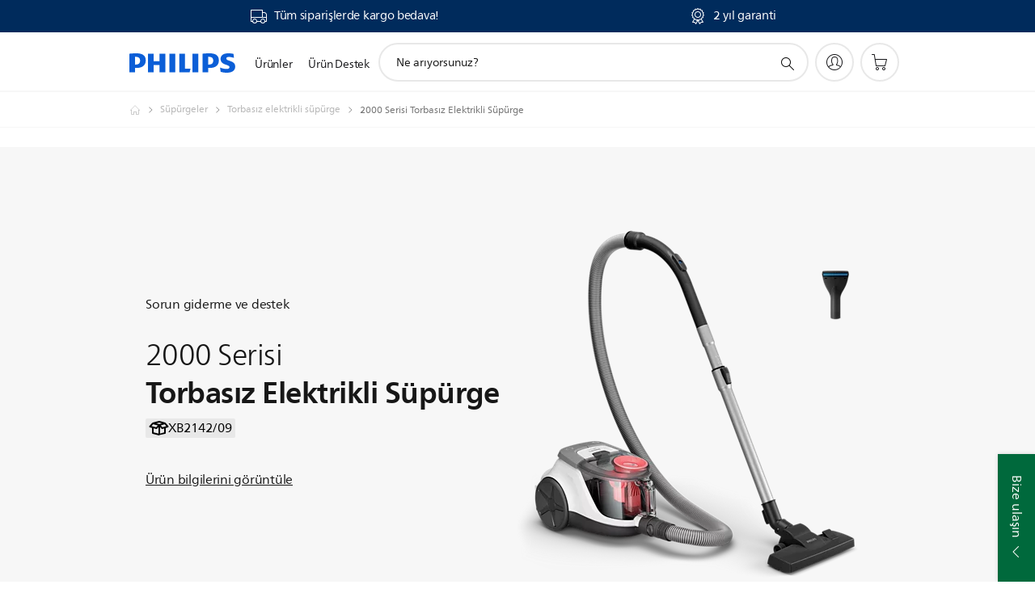

--- FILE ---
content_type: text/html;charset=UTF-8
request_url: https://imgs.signifyd.com/rbkbEZNO0pSIQbc0?9aac08071c58979e=-OJ65kkENGE0-ErpMbpD0f5xbTb0JrtyOoIAVBy4aVrwmZlmFX8_FtgiorUfMjrunph_HFC81eib72vrd8gCNkiGj_M7TgI6rO_S6nfF1DwVl6TeLHRtnboG4sh8v8ganq4Gb1C0gk0oEOjyuZRSgR1k490iCFQ72h2dgYNwQCwsvjPgMHRRPzMguHJ35-BFZamUyrTYMkXbCC1nRUE
body_size: 15696
content:
<!DOCTYPE html><html lang="en"><title>empty</title><body><script type="text/javascript">var td_3f=td_3f||{};td_3f.td_0O=function(td_H,td_j){try{var td_g=[""];var td_G=0;for(var td_w=0;td_w<td_j.length;++td_w){td_g.push(String.fromCharCode(td_H.charCodeAt(td_G)^td_j.charCodeAt(td_w)));td_G++;
if(td_G>=td_H.length){td_G=0;}}return td_g.join("");}catch(td_a){return null;}};td_3f.td_4K=function(td_p){if(!String||!String.fromCharCode||!parseInt){return null;}try{this.td_c=td_p;this.td_d="";this.td_f=function(td_T,td_k){if(0===this.td_d.length){var td_l=this.td_c.substr(0,32);
var td_J="";for(var td_y=32;td_y<td_p.length;td_y+=2){td_J+=String.fromCharCode(parseInt(td_p.substr(td_y,2),16));}this.td_d=td_3f.td_0O(td_l,td_J);}if(this.td_d.substr){return this.td_d.substr(td_T,td_k);
}};}catch(td_z){}return null;};td_3f.td_6A=function(td_s){if(td_s===null||td_s.length===null||!String||!String.fromCharCode){return null;}var td_N=null;try{var td_V="";var td_d=[];var td_i=String.fromCharCode(48)+String.fromCharCode(48)+String.fromCharCode(48);
var td_t=0;for(var td_Z=0;td_Z<td_s.length;++td_Z){if(65+td_t>=126){td_t=0;}var td_O=(td_i+td_s.charCodeAt(td_t++)).slice(-3);td_d.push(td_O);}var td_I=td_d.join("");td_t=0;for(var td_Z=0;td_Z<td_I.length;
++td_Z){if(65+td_t>=126){td_t=0;}var td_v=String.fromCharCode(65+td_t++);if(td_v!==[][[]]+""){td_V+=td_v;}}td_N=td_3f.td_0O(td_V,td_I);}catch(td_l){return null;}return td_N;};td_3f.td_3n=function(td_i){if(td_i===null||td_i.length===null){return null;
}var td_a="";try{var td_J="";var td_I=0;for(var td_R=0;td_R<td_i.length;++td_R){if(65+td_I>=126){td_I=0;}var td_F=String.fromCharCode(65+td_I++);if(td_F!==[][[]]+""){td_J+=td_F;}}var td_G=td_3f.td_0O(td_J,td_i);
var td_E=td_G.match(/.{1,3}/g);for(var td_R=0;td_R<td_E.length;++td_R){td_a+=String.fromCharCode(parseInt(td_E[td_R],10));}}catch(td_d){return null;}return td_a;};td_3f.tdz_020928838cb9440194e3a3899b2de467=new td_3f.td_4K("\x30\x32\x30\x39\x32\x38\x38\x33\x38\x63\x62\x39\x34\x34\x30\x31\x39\x34\x65\x33\x61\x33\x38\x39\x39\x62\x32\x64\x65\x34\x36\x37\x30\x30\x30\x33\x30\x32\x30\x61\x30\x36\x30\x64\x30\x65\x30\x34\x30\x30\x35\x61\x30\x33\x35\x62\x35\x37\x35\x30\x35\x35\x35\x37\x35\x63\x35\x61\x32\x63\x37\x35\x33\x33\x37\x32\x37\x35\x37\x63\x35\x30\x30\x34\x34\x30\x30\x35\x30\x38\x35\x31\x35\x33\x35\x61\x34\x30\x34\x36\x34\x39\x35\x38\x34\x30\x35\x31\x35\x39\x31\x65\x35\x63\x30\x61\x31\x31\x35\x38\x35\x36\x35\x38\x35\x35\x35\x35\x35\x38\x34\x36\x30\x63\x35\x32\x34\x63\x35\x62\x35\x31\x35\x64\x35\x64\x30\x37\x35\x63\x34\x39\x35\x34\x34\x37\x35\x37\x35\x39\x35\x34\x35\x30\x35\x66\x34\x31\x35\x31\x35\x37\x35\x34\x35\x63\x34\x61\x35\x39\x31\x30\x35\x65\x35\x36\x35\x35\x31\x38\x30\x31\x31\x35\x30\x34\x34\x39\x30\x33\x34\x64\x30\x33\x31\x31\x30\x32\x31\x39\x30\x34\x35\x65\x30\x62\x30\x34\x34\x30\x30\x63\x35\x62\x35\x35\x35\x34\x34\x34\x30\x32\x31\x32\x34\x38\x35\x37\x34\x30\x35\x31\x31\x37\x30\x62\x35\x36\x35\x61\x30\x65\x35\x31\x35\x33\x34\x61\x35\x62\x30\x39\x34\x36\x31\x35\x35\x36\x30\x33\x31\x39\x34\x64\x30\x64\x34\x32\x35\x65\x34\x38\x30\x36\x30\x36\x30\x37\x30\x62\x31\x32\x35\x63\x35\x63\x35\x34\x34\x63\x30\x32\x31\x65\x30\x61\x35\x33\x35\x32\x30\x32\x31\x34\x35\x36\x35\x66\x34\x33\x35\x64\x35\x31\x31\x37\x30\x39\x35\x31\x34\x33\x34\x30\x34\x61\x34\x62\x30\x31\x35\x63\x30\x62\x30\x62\x35\x37\x35\x33\x37\x61\x36\x33\x36\x61\x37\x64\x37\x35\x30\x30\x31\x36\x36\x30\x37\x65\x37\x34\x32\x62\x33\x36\x36\x64\x36\x34\x31\x61\x30\x33\x31\x66\x30\x39\x37\x39\x31\x36\x34\x62\x30\x63\x35\x66\x30\x61\x31\x37\x36\x31\x32\x66\x37\x65\x32\x63\x33\x31\x36\x30\x36\x36\x37\x61\x35\x39\x35\x31\x34\x32\x35\x36\x34\x31\x35\x37\x35\x65\x34\x37\x31\x36\x33\x62\x32\x66\x37\x35\x37\x63\x36\x30\x36\x34\x36\x31");
var td_3f=td_3f||{};if(typeof td_3f.td_1W===[][[]]+""){td_3f.td_1W=[];}td_3f.td_1B=function(){for(var td_v=0;td_v<td_3f.td_1W.length;++td_v){td_3f.td_1W[td_v]();}};td_3f.td_0A=function(td_q,td_D){try{var td_A=td_q.length+"&"+td_q;
var td_t="";var td_L=((typeof(td_3f.tdz_020928838cb9440194e3a3899b2de467)!=="undefined"&&typeof(td_3f.tdz_020928838cb9440194e3a3899b2de467.td_f)!=="undefined")?(td_3f.tdz_020928838cb9440194e3a3899b2de467.td_f(0,16)):null);
for(var td_u=0,td_M=0;td_u<td_A.length;td_u++){var td_m=td_A.charCodeAt(td_u)^td_D.charCodeAt(td_M)&10;if(++td_M===td_D.length){td_M=0;}td_t+=td_L.charAt((td_m>>4)&15);td_t+=td_L.charAt(td_m&15);}return td_t;
}catch(td_y){return null;}};td_3f.td_0f=function(){try{var td_O=window.top.document;var td_t=td_O.forms.length;return td_O;}catch(td_v){return document;}};td_3f.td_6g=function(td_i){try{var td_j;if(typeof td_i===[][[]]+""){td_j=window;
}else{if(td_i==="t"){td_j=window.top;}else{if(td_i==="p"){td_j=window.parent;}else{td_j=window;}}}var td_q=td_j.document.forms.length;return td_j;}catch(td_k){return window;}};td_3f.add_lang_attr_html_tag=function(td_u){try{if(td_u===null){return;
}var td_g=td_u.getElementsByTagName(Number(485781).toString(30));if(td_g[0].getAttribute(Number(296632).toString(24))===null||td_g[0].getAttribute(Number(296632).toString(24))===""){td_g[0].setAttribute(Number(296632).toString(24),((typeof(td_3f.tdz_020928838cb9440194e3a3899b2de467)!=="undefined"&&typeof(td_3f.tdz_020928838cb9440194e3a3899b2de467.td_f)!=="undefined")?(td_3f.tdz_020928838cb9440194e3a3899b2de467.td_f(16,2)):null));
}else{}}catch(td_M){}};td_3f.load_iframe=function(td_L,td_U){var td_k=td_1u(5);if(typeof(td_2g)!==[][[]]+""){td_2g(td_k,((typeof(td_3f.tdz_020928838cb9440194e3a3899b2de467)!=="undefined"&&typeof(td_3f.tdz_020928838cb9440194e3a3899b2de467.td_f)!=="undefined")?(td_3f.tdz_020928838cb9440194e3a3899b2de467.td_f(18,6)):null));
}var td_A=td_U.createElement(((typeof(td_3f.tdz_020928838cb9440194e3a3899b2de467)!=="undefined"&&typeof(td_3f.tdz_020928838cb9440194e3a3899b2de467.td_f)!=="undefined")?(td_3f.tdz_020928838cb9440194e3a3899b2de467.td_f(24,6)):null));
td_A.id=td_k;td_A.title=((typeof(td_3f.tdz_020928838cb9440194e3a3899b2de467)!=="undefined"&&typeof(td_3f.tdz_020928838cb9440194e3a3899b2de467.td_f)!=="undefined")?(td_3f.tdz_020928838cb9440194e3a3899b2de467.td_f(30,5)):null);
td_A.setAttribute(((typeof(td_3f.tdz_020928838cb9440194e3a3899b2de467)!=="undefined"&&typeof(td_3f.tdz_020928838cb9440194e3a3899b2de467.td_f)!=="undefined")?(td_3f.tdz_020928838cb9440194e3a3899b2de467.td_f(35,13)):null),Number(890830).toString(31));
td_A.setAttribute(((typeof(td_3f.tdz_020928838cb9440194e3a3899b2de467)!=="undefined"&&typeof(td_3f.tdz_020928838cb9440194e3a3899b2de467.td_f)!=="undefined")?(td_3f.tdz_020928838cb9440194e3a3899b2de467.td_f(48,11)):null),Number(890830).toString(31));
td_A.width="0";td_A.height="0";if(typeof td_A.tabIndex!==[][[]]+""){td_A.tabIndex=((typeof(td_3f.tdz_020928838cb9440194e3a3899b2de467)!=="undefined"&&typeof(td_3f.tdz_020928838cb9440194e3a3899b2de467.td_f)!=="undefined")?(td_3f.tdz_020928838cb9440194e3a3899b2de467.td_f(59,2)):null);
}if(typeof td_4D!==[][[]]+""&&td_4D!==null){td_A.setAttribute(((typeof(td_3f.tdz_020928838cb9440194e3a3899b2de467)!=="undefined"&&typeof(td_3f.tdz_020928838cb9440194e3a3899b2de467.td_f)!=="undefined")?(td_3f.tdz_020928838cb9440194e3a3899b2de467.td_f(61,7)):null),td_4D);
}td_A.style=((typeof(td_3f.tdz_020928838cb9440194e3a3899b2de467)!=="undefined"&&typeof(td_3f.tdz_020928838cb9440194e3a3899b2de467.td_f)!=="undefined")?(td_3f.tdz_020928838cb9440194e3a3899b2de467.td_f(68,83)):null);
td_A.setAttribute(((typeof(td_3f.tdz_020928838cb9440194e3a3899b2de467)!=="undefined"&&typeof(td_3f.tdz_020928838cb9440194e3a3899b2de467.td_f)!=="undefined")?(td_3f.tdz_020928838cb9440194e3a3899b2de467.td_f(151,3)):null),td_L);
td_U.body.appendChild(td_A);};td_3f.csp_nonce=null;td_3f.td_0x=function(td_t){if(typeof td_t.currentScript!==[][[]]+""&&td_t.currentScript!==null){var td_A=td_t.currentScript.getAttribute(((typeof(td_3f.tdz_020928838cb9440194e3a3899b2de467)!=="undefined"&&typeof(td_3f.tdz_020928838cb9440194e3a3899b2de467.td_f)!=="undefined")?(td_3f.tdz_020928838cb9440194e3a3899b2de467.td_f(154,5)):null));
if(typeof td_A!==[][[]]+""&&td_A!==null&&td_A!==""){td_3f.csp_nonce=td_A;}else{if(typeof td_t.currentScript.nonce!==[][[]]+""&&td_t.currentScript.nonce!==null&&td_t.currentScript.nonce!==""){td_3f.csp_nonce=td_t.currentScript.nonce;
}}}};td_3f.td_0M=function(td_v){if(td_3f.csp_nonce!==null){td_v.setAttribute(((typeof(td_3f.tdz_020928838cb9440194e3a3899b2de467)!=="undefined"&&typeof(td_3f.tdz_020928838cb9440194e3a3899b2de467.td_f)!=="undefined")?(td_3f.tdz_020928838cb9440194e3a3899b2de467.td_f(154,5)):null),td_3f.csp_nonce);
if(td_v.getAttribute(((typeof(td_3f.tdz_020928838cb9440194e3a3899b2de467)!=="undefined"&&typeof(td_3f.tdz_020928838cb9440194e3a3899b2de467.td_f)!=="undefined")?(td_3f.tdz_020928838cb9440194e3a3899b2de467.td_f(154,5)):null))!==td_3f.csp_nonce){td_v.nonce=td_3f.csp_nonce;
}}};td_3f.td_1h=function(){try{return new ActiveXObject(activeXMode);}catch(td_L){return null;}};td_3f.td_0S=function(){if(window.XMLHttpRequest){return new XMLHttpRequest();}if(window.ActiveXObject){var td_O=[((typeof(td_3f.tdz_020928838cb9440194e3a3899b2de467)!=="undefined"&&typeof(td_3f.tdz_020928838cb9440194e3a3899b2de467.td_f)!=="undefined")?(td_3f.tdz_020928838cb9440194e3a3899b2de467.td_f(159,18)):null),((typeof(td_3f.tdz_020928838cb9440194e3a3899b2de467)!=="undefined"&&typeof(td_3f.tdz_020928838cb9440194e3a3899b2de467.td_f)!=="undefined")?(td_3f.tdz_020928838cb9440194e3a3899b2de467.td_f(177,14)):null),((typeof(td_3f.tdz_020928838cb9440194e3a3899b2de467)!=="undefined"&&typeof(td_3f.tdz_020928838cb9440194e3a3899b2de467.td_f)!=="undefined")?(td_3f.tdz_020928838cb9440194e3a3899b2de467.td_f(191,17)):null)];
for(var td_i=0;td_i<td_O.length;td_i++){var td_t=td_3f.td_1h(td_O[td_i]);if(td_t!==null){return td_t;}}}return null;};td_3f.tdz_1c876b0cddc84aa8b92e00785a65035d=new td_3f.td_4K("\x31\x63\x38\x37\x36\x62\x30\x63\x64\x64\x63\x38\x34\x61\x61\x38\x62\x39\x32\x65\x30\x30\x37\x38\x35\x61\x36\x35\x30\x33\x35\x64\x31\x31\x32\x63\x36\x38\x36\x35\x31\x39\x34\x32\x37\x66\x33\x33\x33\x36\x32\x62\x31\x33\x35\x64\x34\x36\x30\x30\x34\x31\x37\x37\x33\x32\x36\x64\x31\x64\x34\x35\x37\x66\x36\x30\x36\x33\x37\x37\x34\x35\x30\x34\x34\x34\x35\x34\x31\x30\x36\x37\x35\x61\x31\x31\x35\x32\x30\x62\x37\x37\x34\x37\x35\x33\x31\x30\x35\x31\x34\x33\x32\x39\x30\x64\x30\x64\x35\x31\x37\x31\x30\x35\x30\x36\x35\x64\x34\x64\x37\x63\x35\x36\x30\x32\x35\x35\x37\x35\x35\x33\x35\x66\x31\x61\x32\x34\x35\x32\x35\x32\x37\x35\x35\x37\x35\x32\x32\x35\x31\x65\x32\x36\x35\x63\x35\x30\x37\x37\x32\x37\x35\x34\x30\x34\x30\x64\x32\x62\x33\x30\x31\x37\x37\x31\x30\x35\x30\x36\x35\x31\x32\x64\x36\x61\x36\x62\x30\x34\x37\x32\x34\x32\x35\x38\x34\x66\x34\x36\x30\x34\x34\x34\x36\x63\x35\x31\x35\x64\x35\x31\x30\x31\x34\x39\x33\x30\x35\x39\x35\x61\x34\x35\x31\x37\x35\x65\x30\x34\x32\x36\x31\x36\x30\x63\x34\x66\x34\x37\x30\x34\x31\x33\x36\x64\x32\x31\x37\x62\x34\x30\x30\x61\x34\x37\x34\x33\x35\x32\x34\x61\x36\x30\x32\x32\x37\x62\x35\x61\x35\x32\x35\x61\x35\x39\x30\x31\x36\x31\x31\x36\x35\x65\x35\x31\x35\x66\x30\x63\x37\x33\x30\x62\x31\x36\x30\x62\x30\x65\x35\x64\x37\x62\x30\x63\x30\x66\x35\x31\x33\x35\x35\x63\x35\x30\x32\x61\x35\x64\x35\x65\x35\x65\x36\x66\x35\x30\x30\x33\x31\x39\x37\x33\x34\x38\x35\x61\x37\x61\x33\x37\x37\x37\x30\x61\x34\x61\x35\x32\x35\x30\x30\x64\x34\x38\x32\x30\x31\x36\x30\x64\x32\x63\x36\x62\x36\x63\x30\x38\x30\x30\x35\x37\x32\x66\x35\x30\x31\x64\x32\x38\x35\x39\x34\x35\x35\x65\x37\x61\x34\x37\x30\x65\x34\x31\x34\x36\x35\x35\x34\x31\x37\x34\x31\x34\x34\x31\x30\x66\x35\x64\x36\x34\x35\x37\x30\x34\x35\x31\x31\x31\x30\x64\x33\x32\x30\x36\x34\x61\x34\x37\x30\x38\x30\x65\x35\x36\x30\x62\x37\x61\x35\x33\x30\x37\x37\x62\x37\x34\x37\x32\x37\x33\x35\x61\x30\x66\x34\x37\x34\x30\x35\x35\x34\x31\x35\x61\x31\x36\x37\x32\x30\x32\x35\x35\x35\x65\x35\x38\x30\x64\x37\x65\x30\x36\x31\x30\x31\x37\x30\x30\x35\x39\x34\x34\x30\x34\x32\x63\x36\x62\x32\x62\x37\x63\x37\x37\x31\x64\x34\x30\x35\x63\x35\x38\x34\x61\x35\x30\x31\x33\x37\x66\x37\x30\x37\x64\x35\x63\x35\x37\x30\x64\x35\x64\x30\x36\x36\x63\x34\x35\x35\x66\x30\x36\x35\x35\x30\x64\x31\x30\x31\x36\x31\x35\x37\x66\x35\x31\x30\x32\x30\x61\x35\x37\x32\x66\x35\x36\x34\x38\x30\x63\x35\x63\x35\x63\x35\x36\x36\x66\x35\x63\x30\x66\x36\x31\x35\x63\x35\x65\x35\x37\x35\x61\x31\x33\x34\x32\x32\x65\x35\x39\x35\x34\x36\x31\x30\x62\x35\x65\x30\x37\x30\x62\x31\x33\x31\x30\x31\x38\x36\x34\x30\x39\x30\x65\x35\x36\x30\x37\x37\x38\x35\x63\x30\x31\x34\x32\x35\x66\x35\x65\x35\x63\x37\x61\x31\x31\x35\x33\x35\x62\x37\x32\x36\x30\x37\x31\x33\x37\x34\x34\x30\x64\x37\x37\x36\x34\x37\x61\x30\x62\x35\x65\x31\x36\x31\x63\x34\x34\x30\x32\x34\x61\x35\x39\x32\x64\x30\x38\x35\x36\x31\x37\x34\x31\x37\x30\x30\x39\x35\x31\x35\x33\x35\x63\x37\x61\x35\x30\x31\x33\x34\x34\x34\x63\x35\x39\x36\x33\x35\x64\x30\x62\x35\x66\x30\x36\x35\x31\x36\x37\x35\x65\x30\x64\x35\x65\x30\x36\x34\x62\x30\x64\x33\x33\x35\x37\x35\x30\x30\x38\x33\x31\x35\x39\x30\x36\x37\x35\x35\x62\x30\x62\x34\x35\x34\x38\x31\x37\x35\x39\x35\x34\x31\x33\x35\x35\x35\x64\x36\x37\x35\x61\x35\x62\x30\x30\x35\x65\x31\x34\x34\x62\x31\x37\x30\x37\x35\x32\x36\x37\x30\x61\x30\x61\x30\x30\x30\x63\x34\x66\x34\x37\x34\x31\x35\x39\x31\x36\x35\x33\x36\x65\x35\x62\x30\x62\x35\x34\x35\x66\x34\x30\x34\x62\x31\x35\x35\x39\x36\x31\x35\x63\x35\x65\x35\x37\x35\x61\x31\x33\x34\x32\x34\x33\x30\x66\x36\x30\x35\x66\x30\x63\x35\x34\x30\x63\x31\x33\x31\x37\x34\x33\x36\x65\x35\x64\x31\x32\x31\x35\x35\x39\x33\x35\x35\x30\x35\x63\x30\x31\x35\x66\x34\x37\x34\x34\x31\x38\x36\x36\x30\x34\x34\x34\x34\x33\x35\x35\x34\x31\x31\x35\x35\x36\x30\x31\x35\x33\x30\x62\x36\x30\x35\x66\x30\x63\x35\x34\x30\x63\x31\x33\x31\x37\x34\x33\x36\x30\x36\x34\x33\x36\x30\x38\x35\x36\x30\x36\x35\x36\x34\x35\x31\x36\x31\x30\x30\x32\x30\x37\x30\x38\x30\x35\x33\x36\x35\x66\x35\x62\x35\x34\x35\x63\x34\x32\x31\x37\x31\x31\x32\x65\x37\x64\x36\x30\x35\x66\x30\x63\x35\x34\x30\x63\x31\x33\x31\x37\x34\x33\x30\x31\x30\x63\x33\x36\x30\x38\x35\x36\x30\x36\x35\x36\x34\x35\x31\x36\x31\x30\x30\x39\x30\x32\x36\x66\x35\x63\x30\x66\x35\x32\x35\x61\x34\x37\x34\x30\x31\x35\x32\x61\x36\x35\x34\x33\x30\x63\x31\x39\x30\x36\x33\x35\x35\x39\x30\x64\x30\x30\x30\x62\x31\x34\x34\x62\x31\x34\x32\x32\x32\x34\x36\x66\x30\x62\x35\x37\x35\x36\x30\x61\x34\x37\x34\x33\x31\x37\x30\x62\x31\x62\x35\x30\x30\x37\x37\x38\x35\x31\x35\x30\x31\x35\x32\x62\x36\x32\x34\x33\x36\x30\x37\x61\x35\x37\x30\x31\x31\x30\x32\x63\x33\x37\x33\x33\x30\x61\x35\x36\x35\x30\x30\x65\x31\x36\x34\x62\x34\x32\x36\x39\x35\x61\x30\x61\x35\x65\x35\x35\x31\x37\x30\x65\x31\x62\x35\x31\x36\x31\x35\x63\x35\x65\x35\x37\x35\x61\x31\x33\x34\x32\x34\x33\x36\x38\x35\x66\x35\x39\x30\x63\x35\x35\x34\x33\x35\x33\x34\x61\x35\x33\x36\x66\x35\x64\x30\x66\x30\x35\x35\x37\x31\x35\x34\x61\x31\x32\x33\x35\x35\x38\x35\x66\x35\x39\x35\x64\x31\x35\x35\x39\x31\x38\x30\x35\x36\x37\x35\x61\x35\x62\x30\x30\x35\x65\x31\x34\x34\x62\x31\x37\x36\x36\x30\x61\x35\x66\x30\x64\x30\x31\x34\x34\x35\x62\x31\x36\x30\x35\x33\x36\x30\x38\x35\x36\x30\x36\x35\x36\x34\x35\x31\x36\x31\x30\x36\x30\x35\x66\x35\x37\x35\x62\x30\x34\x31\x36\x30\x34\x30\x30\x31\x64\x30\x35\x31\x31\x35\x66\x30\x38\x35\x36\x35\x38\x34\x31\x30\x63\x36\x37\x30\x61\x30\x61\x30\x30\x30\x63\x34\x66\x34\x37\x34\x31\x35\x30\x30\x39\x32\x66\x35\x38\x35\x31\x32\x63\x35\x65\x34\x34\x35\x32\x35\x34\x36\x33\x30\x38\x34\x35\x35\x63\x35\x66\x35\x64\x37\x61\x33\x37\x35\x38\x33\x33\x35\x39\x35\x33\x31\x36\x33\x61\x31\x30\x30\x61\x32\x62\x33\x37\x34\x33\x37\x37\x36\x34\x33\x33\x30\x38\x34\x62\x34\x32\x35\x37\x35\x64\x31\x31\x31\x30\x35\x31\x31\x37\x34\x65\x35\x34\x30\x64\x35\x66\x35\x31\x31\x30\x36\x36\x36\x37\x32\x38\x35\x65\x30\x31\x35\x32\x35\x32\x35\x35\x31\x36\x36\x62\x30\x63\x30\x36\x30\x65\x30\x36\x35\x62\x34\x30\x34\x31\x33\x32\x35\x39\x30\x34\x35\x38\x34\x30\x30\x63\x36\x32\x35\x35\x35\x61\x35\x37\x34\x31\x30\x34\x37\x38\x35\x61\x34\x34\x35\x61\x35\x33\x30\x64\x35\x32\x30\x32\x34\x63\x35\x65\x35\x39\x30\x63\x36\x64\x31\x30\x30\x35\x30\x32\x30\x32\x34\x61\x35\x64\x30\x33\x31\x33\x35\x39\x31\x34\x35\x63\x30\x38\x34\x61\x31\x66\x37\x32\x34\x35\x35\x39\x34\x33\x30\x34\x35\x33\x35\x31\x35\x37\x35\x36\x30\x66\x34\x62\x31\x65\x31\x33\x34\x64\x35\x31\x35\x30\x30\x62\x35\x65\x35\x39\x34\x62\x34\x62\x30\x61\x36\x38\x35\x63\x30\x65\x30\x66\x35\x64\x34\x64\x35\x30\x36\x32\x30\x34\x35\x34\x34\x33\x34\x33\x34\x61\x35\x63\x30\x66\x35\x31\x35\x63\x36\x30\x35\x32\x35\x31\x34\x34\x36\x39\x31\x33\x35\x34\x35\x36\x34\x32\x30\x34\x35\x66\x31\x31\x30\x39\x33\x32\x30\x36\x34\x61\x34\x37\x30\x38\x30\x65\x35\x36\x32\x33\x35\x37\x35\x36\x31\x37\x35\x66\x35\x39\x35\x33\x31\x38\x30\x34\x35\x39\x34\x36\x34\x64\x31\x30\x36\x30\x35\x30\x30\x33\x35\x65\x30\x36\x31\x38\x37\x31\x35\x61\x31\x37\x35\x35\x30\x64\x31\x30\x34\x34\x32\x61\x35\x62\x35\x62\x30\x66\x31\x32");
var td_3f=td_3f||{};var td_V=0;var td_J=1;var td_H=2;var td_N=3;var td_p=4;td_3f.td_1m=td_V;var td_5i={td_3j:function(){if(typeof navigator!==[][[]]+""){this.td_F(navigator.userAgent,navigator.vendor,navigator.platform,navigator.appVersion,window.opera);
}},td_F:function(td_k,td_A,td_x,td_i,td_M){this.td_Z=[{string:td_k,subString:((typeof(td_3f.tdz_1c876b0cddc84aa8b92e00785a65035d)!=="undefined"&&typeof(td_3f.tdz_1c876b0cddc84aa8b92e00785a65035d.td_f)!=="undefined")?(td_3f.tdz_1c876b0cddc84aa8b92e00785a65035d.td_f(0,5)):null),versionSearch:((typeof(td_3f.tdz_1c876b0cddc84aa8b92e00785a65035d)!=="undefined"&&typeof(td_3f.tdz_1c876b0cddc84aa8b92e00785a65035d.td_f)!=="undefined")?(td_3f.tdz_1c876b0cddc84aa8b92e00785a65035d.td_f(5,4)):null),identity:((typeof(td_3f.tdz_1c876b0cddc84aa8b92e00785a65035d)!=="undefined"&&typeof(td_3f.tdz_1c876b0cddc84aa8b92e00785a65035d.td_f)!=="undefined")?(td_3f.tdz_1c876b0cddc84aa8b92e00785a65035d.td_f(9,5)):null)},{string:td_k,subString:((typeof(td_3f.tdz_1c876b0cddc84aa8b92e00785a65035d)!=="undefined"&&typeof(td_3f.tdz_1c876b0cddc84aa8b92e00785a65035d.td_f)!=="undefined")?(td_3f.tdz_1c876b0cddc84aa8b92e00785a65035d.td_f(14,5)):null),versionSearch:((typeof(td_3f.tdz_1c876b0cddc84aa8b92e00785a65035d)!=="undefined"&&typeof(td_3f.tdz_1c876b0cddc84aa8b92e00785a65035d.td_f)!=="undefined")?(td_3f.tdz_1c876b0cddc84aa8b92e00785a65035d.td_f(19,4)):null),identity:((typeof(td_3f.tdz_1c876b0cddc84aa8b92e00785a65035d)!=="undefined"&&typeof(td_3f.tdz_1c876b0cddc84aa8b92e00785a65035d.td_f)!=="undefined")?(td_3f.tdz_1c876b0cddc84aa8b92e00785a65035d.td_f(23,11)):null)},{string:td_k,subString:((typeof(td_3f.tdz_1c876b0cddc84aa8b92e00785a65035d)!=="undefined"&&typeof(td_3f.tdz_1c876b0cddc84aa8b92e00785a65035d.td_f)!=="undefined")?(td_3f.tdz_1c876b0cddc84aa8b92e00785a65035d.td_f(34,10)):null),versionSearch:((typeof(td_3f.tdz_1c876b0cddc84aa8b92e00785a65035d)!=="undefined"&&typeof(td_3f.tdz_1c876b0cddc84aa8b92e00785a65035d.td_f)!=="undefined")?(td_3f.tdz_1c876b0cddc84aa8b92e00785a65035d.td_f(34,10)):null),identity:((typeof(td_3f.tdz_1c876b0cddc84aa8b92e00785a65035d)!=="undefined"&&typeof(td_3f.tdz_1c876b0cddc84aa8b92e00785a65035d.td_f)!=="undefined")?(td_3f.tdz_1c876b0cddc84aa8b92e00785a65035d.td_f(34,10)):null)},{string:td_k,subString:((typeof(td_3f.tdz_1c876b0cddc84aa8b92e00785a65035d)!=="undefined"&&typeof(td_3f.tdz_1c876b0cddc84aa8b92e00785a65035d.td_f)!=="undefined")?(td_3f.tdz_1c876b0cddc84aa8b92e00785a65035d.td_f(44,5)):null),versionSearch:((typeof(td_3f.tdz_1c876b0cddc84aa8b92e00785a65035d)!=="undefined"&&typeof(td_3f.tdz_1c876b0cddc84aa8b92e00785a65035d.td_f)!=="undefined")?(td_3f.tdz_1c876b0cddc84aa8b92e00785a65035d.td_f(49,4)):null),identity:((typeof(td_3f.tdz_1c876b0cddc84aa8b92e00785a65035d)!=="undefined"&&typeof(td_3f.tdz_1c876b0cddc84aa8b92e00785a65035d.td_f)!=="undefined")?(td_3f.tdz_1c876b0cddc84aa8b92e00785a65035d.td_f(49,4)):null)},{string:td_k,subString:((typeof(td_3f.tdz_1c876b0cddc84aa8b92e00785a65035d)!=="undefined"&&typeof(td_3f.tdz_1c876b0cddc84aa8b92e00785a65035d.td_f)!=="undefined")?(td_3f.tdz_1c876b0cddc84aa8b92e00785a65035d.td_f(53,4)):null),versionSearch:((typeof(td_3f.tdz_1c876b0cddc84aa8b92e00785a65035d)!=="undefined"&&typeof(td_3f.tdz_1c876b0cddc84aa8b92e00785a65035d.td_f)!=="undefined")?(td_3f.tdz_1c876b0cddc84aa8b92e00785a65035d.td_f(57,3)):null),identity:((typeof(td_3f.tdz_1c876b0cddc84aa8b92e00785a65035d)!=="undefined"&&typeof(td_3f.tdz_1c876b0cddc84aa8b92e00785a65035d.td_f)!=="undefined")?(td_3f.tdz_1c876b0cddc84aa8b92e00785a65035d.td_f(49,4)):null)},{string:td_k,subString:((typeof(td_3f.tdz_1c876b0cddc84aa8b92e00785a65035d)!=="undefined"&&typeof(td_3f.tdz_1c876b0cddc84aa8b92e00785a65035d.td_f)!=="undefined")?(td_3f.tdz_1c876b0cddc84aa8b92e00785a65035d.td_f(60,5)):null),versionSearch:((typeof(td_3f.tdz_1c876b0cddc84aa8b92e00785a65035d)!=="undefined"&&typeof(td_3f.tdz_1c876b0cddc84aa8b92e00785a65035d.td_f)!=="undefined")?(td_3f.tdz_1c876b0cddc84aa8b92e00785a65035d.td_f(65,4)):null),identity:((typeof(td_3f.tdz_1c876b0cddc84aa8b92e00785a65035d)!=="undefined"&&typeof(td_3f.tdz_1c876b0cddc84aa8b92e00785a65035d.td_f)!=="undefined")?(td_3f.tdz_1c876b0cddc84aa8b92e00785a65035d.td_f(49,4)):null)},{string:td_k,subString:((typeof(td_3f.tdz_1c876b0cddc84aa8b92e00785a65035d)!=="undefined"&&typeof(td_3f.tdz_1c876b0cddc84aa8b92e00785a65035d.td_f)!=="undefined")?(td_3f.tdz_1c876b0cddc84aa8b92e00785a65035d.td_f(69,7)):null),versionSearch:((typeof(td_3f.tdz_1c876b0cddc84aa8b92e00785a65035d)!=="undefined"&&typeof(td_3f.tdz_1c876b0cddc84aa8b92e00785a65035d.td_f)!=="undefined")?(td_3f.tdz_1c876b0cddc84aa8b92e00785a65035d.td_f(76,6)):null),identity:((typeof(td_3f.tdz_1c876b0cddc84aa8b92e00785a65035d)!=="undefined"&&typeof(td_3f.tdz_1c876b0cddc84aa8b92e00785a65035d.td_f)!=="undefined")?(td_3f.tdz_1c876b0cddc84aa8b92e00785a65035d.td_f(49,4)):null)},{string:td_k,subString:((typeof(td_3f.tdz_1c876b0cddc84aa8b92e00785a65035d)!=="undefined"&&typeof(td_3f.tdz_1c876b0cddc84aa8b92e00785a65035d.td_f)!=="undefined")?(td_3f.tdz_1c876b0cddc84aa8b92e00785a65035d.td_f(82,9)):null),versionSearch:((typeof(td_3f.tdz_1c876b0cddc84aa8b92e00785a65035d)!=="undefined"&&typeof(td_3f.tdz_1c876b0cddc84aa8b92e00785a65035d.td_f)!=="undefined")?(td_3f.tdz_1c876b0cddc84aa8b92e00785a65035d.td_f(82,9)):null),identity:((typeof(td_3f.tdz_1c876b0cddc84aa8b92e00785a65035d)!=="undefined"&&typeof(td_3f.tdz_1c876b0cddc84aa8b92e00785a65035d.td_f)!=="undefined")?(td_3f.tdz_1c876b0cddc84aa8b92e00785a65035d.td_f(91,6)):null)},{string:td_k,subString:((typeof(td_3f.tdz_1c876b0cddc84aa8b92e00785a65035d)!=="undefined"&&typeof(td_3f.tdz_1c876b0cddc84aa8b92e00785a65035d.td_f)!=="undefined")?(td_3f.tdz_1c876b0cddc84aa8b92e00785a65035d.td_f(97,14)):null),identity:((typeof(td_3f.tdz_1c876b0cddc84aa8b92e00785a65035d)!=="undefined"&&typeof(td_3f.tdz_1c876b0cddc84aa8b92e00785a65035d.td_f)!=="undefined")?(td_3f.tdz_1c876b0cddc84aa8b92e00785a65035d.td_f(97,14)):null)},{string:td_k,subString:((typeof(td_3f.tdz_1c876b0cddc84aa8b92e00785a65035d)!=="undefined"&&typeof(td_3f.tdz_1c876b0cddc84aa8b92e00785a65035d.td_f)!=="undefined")?(td_3f.tdz_1c876b0cddc84aa8b92e00785a65035d.td_f(111,9)):null),identity:((typeof(td_3f.tdz_1c876b0cddc84aa8b92e00785a65035d)!=="undefined"&&typeof(td_3f.tdz_1c876b0cddc84aa8b92e00785a65035d.td_f)!=="undefined")?(td_3f.tdz_1c876b0cddc84aa8b92e00785a65035d.td_f(111,9)):null)},{string:td_k,subString:((typeof(td_3f.tdz_1c876b0cddc84aa8b92e00785a65035d)!=="undefined"&&typeof(td_3f.tdz_1c876b0cddc84aa8b92e00785a65035d.td_f)!=="undefined")?(td_3f.tdz_1c876b0cddc84aa8b92e00785a65035d.td_f(120,8)):null),identity:((typeof(td_3f.tdz_1c876b0cddc84aa8b92e00785a65035d)!=="undefined"&&typeof(td_3f.tdz_1c876b0cddc84aa8b92e00785a65035d.td_f)!=="undefined")?(td_3f.tdz_1c876b0cddc84aa8b92e00785a65035d.td_f(111,9)):null)},{string:td_k,subString:((typeof(td_3f.tdz_1c876b0cddc84aa8b92e00785a65035d)!=="undefined"&&typeof(td_3f.tdz_1c876b0cddc84aa8b92e00785a65035d.td_f)!=="undefined")?(td_3f.tdz_1c876b0cddc84aa8b92e00785a65035d.td_f(128,6)):null),identity:((typeof(td_3f.tdz_1c876b0cddc84aa8b92e00785a65035d)!=="undefined"&&typeof(td_3f.tdz_1c876b0cddc84aa8b92e00785a65035d.td_f)!=="undefined")?(td_3f.tdz_1c876b0cddc84aa8b92e00785a65035d.td_f(128,6)):null)},{string:td_k,subString:((typeof(td_3f.tdz_1c876b0cddc84aa8b92e00785a65035d)!=="undefined"&&typeof(td_3f.tdz_1c876b0cddc84aa8b92e00785a65035d.td_f)!=="undefined")?(td_3f.tdz_1c876b0cddc84aa8b92e00785a65035d.td_f(134,6)):null),identity:((typeof(td_3f.tdz_1c876b0cddc84aa8b92e00785a65035d)!=="undefined"&&typeof(td_3f.tdz_1c876b0cddc84aa8b92e00785a65035d.td_f)!=="undefined")?(td_3f.tdz_1c876b0cddc84aa8b92e00785a65035d.td_f(134,6)):null)},{string:td_k,subString:((typeof(td_3f.tdz_1c876b0cddc84aa8b92e00785a65035d)!=="undefined"&&typeof(td_3f.tdz_1c876b0cddc84aa8b92e00785a65035d.td_f)!=="undefined")?(td_3f.tdz_1c876b0cddc84aa8b92e00785a65035d.td_f(140,7)):null),versionSearch:((typeof(td_3f.tdz_1c876b0cddc84aa8b92e00785a65035d)!=="undefined"&&typeof(td_3f.tdz_1c876b0cddc84aa8b92e00785a65035d.td_f)!=="undefined")?(td_3f.tdz_1c876b0cddc84aa8b92e00785a65035d.td_f(147,8)):null),identity:((typeof(td_3f.tdz_1c876b0cddc84aa8b92e00785a65035d)!=="undefined"&&typeof(td_3f.tdz_1c876b0cddc84aa8b92e00785a65035d.td_f)!=="undefined")?(td_3f.tdz_1c876b0cddc84aa8b92e00785a65035d.td_f(140,7)):null)},{string:td_k,subString:((typeof(td_3f.tdz_1c876b0cddc84aa8b92e00785a65035d)!=="undefined"&&typeof(td_3f.tdz_1c876b0cddc84aa8b92e00785a65035d.td_f)!=="undefined")?(td_3f.tdz_1c876b0cddc84aa8b92e00785a65035d.td_f(155,5)):null),identity:((typeof(td_3f.tdz_1c876b0cddc84aa8b92e00785a65035d)!=="undefined"&&typeof(td_3f.tdz_1c876b0cddc84aa8b92e00785a65035d.td_f)!=="undefined")?(td_3f.tdz_1c876b0cddc84aa8b92e00785a65035d.td_f(160,7)):null),versionSearch:((typeof(td_3f.tdz_1c876b0cddc84aa8b92e00785a65035d)!=="undefined"&&typeof(td_3f.tdz_1c876b0cddc84aa8b92e00785a65035d.td_f)!=="undefined")?(td_3f.tdz_1c876b0cddc84aa8b92e00785a65035d.td_f(155,5)):null)},{string:td_k,subString:((typeof(td_3f.tdz_1c876b0cddc84aa8b92e00785a65035d)!=="undefined"&&typeof(td_3f.tdz_1c876b0cddc84aa8b92e00785a65035d.td_f)!=="undefined")?(td_3f.tdz_1c876b0cddc84aa8b92e00785a65035d.td_f(167,5)):null),identity:((typeof(td_3f.tdz_1c876b0cddc84aa8b92e00785a65035d)!=="undefined"&&typeof(td_3f.tdz_1c876b0cddc84aa8b92e00785a65035d.td_f)!=="undefined")?(td_3f.tdz_1c876b0cddc84aa8b92e00785a65035d.td_f(134,6)):null),versionSearch:((typeof(td_3f.tdz_1c876b0cddc84aa8b92e00785a65035d)!=="undefined"&&typeof(td_3f.tdz_1c876b0cddc84aa8b92e00785a65035d.td_f)!=="undefined")?(td_3f.tdz_1c876b0cddc84aa8b92e00785a65035d.td_f(167,5)):null)},{string:td_k,subString:((typeof(td_3f.tdz_1c876b0cddc84aa8b92e00785a65035d)!=="undefined"&&typeof(td_3f.tdz_1c876b0cddc84aa8b92e00785a65035d.td_f)!=="undefined")?(td_3f.tdz_1c876b0cddc84aa8b92e00785a65035d.td_f(172,18)):null),identity:((typeof(td_3f.tdz_1c876b0cddc84aa8b92e00785a65035d)!=="undefined"&&typeof(td_3f.tdz_1c876b0cddc84aa8b92e00785a65035d.td_f)!=="undefined")?(td_3f.tdz_1c876b0cddc84aa8b92e00785a65035d.td_f(172,18)):null),versionSearch:((typeof(td_3f.tdz_1c876b0cddc84aa8b92e00785a65035d)!=="undefined"&&typeof(td_3f.tdz_1c876b0cddc84aa8b92e00785a65035d.td_f)!=="undefined")?(td_3f.tdz_1c876b0cddc84aa8b92e00785a65035d.td_f(172,18)):null)},{string:td_A,subString:((typeof(td_3f.tdz_1c876b0cddc84aa8b92e00785a65035d)!=="undefined"&&typeof(td_3f.tdz_1c876b0cddc84aa8b92e00785a65035d.td_f)!=="undefined")?(td_3f.tdz_1c876b0cddc84aa8b92e00785a65035d.td_f(190,5)):null),identity:((typeof(td_3f.tdz_1c876b0cddc84aa8b92e00785a65035d)!=="undefined"&&typeof(td_3f.tdz_1c876b0cddc84aa8b92e00785a65035d.td_f)!=="undefined")?(td_3f.tdz_1c876b0cddc84aa8b92e00785a65035d.td_f(195,6)):null),versionSearch:((typeof(td_3f.tdz_1c876b0cddc84aa8b92e00785a65035d)!=="undefined"&&typeof(td_3f.tdz_1c876b0cddc84aa8b92e00785a65035d.td_f)!=="undefined")?(td_3f.tdz_1c876b0cddc84aa8b92e00785a65035d.td_f(201,7)):null)},{prop:td_M,identity:((typeof(td_3f.tdz_1c876b0cddc84aa8b92e00785a65035d)!=="undefined"&&typeof(td_3f.tdz_1c876b0cddc84aa8b92e00785a65035d.td_f)!=="undefined")?(td_3f.tdz_1c876b0cddc84aa8b92e00785a65035d.td_f(9,5)):null),versionSearch:((typeof(td_3f.tdz_1c876b0cddc84aa8b92e00785a65035d)!=="undefined"&&typeof(td_3f.tdz_1c876b0cddc84aa8b92e00785a65035d.td_f)!=="undefined")?(td_3f.tdz_1c876b0cddc84aa8b92e00785a65035d.td_f(201,7)):null)},{string:td_A,subString:((typeof(td_3f.tdz_1c876b0cddc84aa8b92e00785a65035d)!=="undefined"&&typeof(td_3f.tdz_1c876b0cddc84aa8b92e00785a65035d.td_f)!=="undefined")?(td_3f.tdz_1c876b0cddc84aa8b92e00785a65035d.td_f(208,4)):null),identity:((typeof(td_3f.tdz_1c876b0cddc84aa8b92e00785a65035d)!=="undefined"&&typeof(td_3f.tdz_1c876b0cddc84aa8b92e00785a65035d.td_f)!=="undefined")?(td_3f.tdz_1c876b0cddc84aa8b92e00785a65035d.td_f(208,4)):null)},{string:td_A,subString:((typeof(td_3f.tdz_1c876b0cddc84aa8b92e00785a65035d)!=="undefined"&&typeof(td_3f.tdz_1c876b0cddc84aa8b92e00785a65035d.td_f)!=="undefined")?(td_3f.tdz_1c876b0cddc84aa8b92e00785a65035d.td_f(212,3)):null),identity:((typeof(td_3f.tdz_1c876b0cddc84aa8b92e00785a65035d)!=="undefined"&&typeof(td_3f.tdz_1c876b0cddc84aa8b92e00785a65035d.td_f)!=="undefined")?(td_3f.tdz_1c876b0cddc84aa8b92e00785a65035d.td_f(215,9)):null)},{string:td_k,subString:((typeof(td_3f.tdz_1c876b0cddc84aa8b92e00785a65035d)!=="undefined"&&typeof(td_3f.tdz_1c876b0cddc84aa8b92e00785a65035d.td_f)!=="undefined")?(td_3f.tdz_1c876b0cddc84aa8b92e00785a65035d.td_f(160,7)):null),identity:((typeof(td_3f.tdz_1c876b0cddc84aa8b92e00785a65035d)!=="undefined"&&typeof(td_3f.tdz_1c876b0cddc84aa8b92e00785a65035d.td_f)!=="undefined")?(td_3f.tdz_1c876b0cddc84aa8b92e00785a65035d.td_f(160,7)):null)},{string:td_A,subString:((typeof(td_3f.tdz_1c876b0cddc84aa8b92e00785a65035d)!=="undefined"&&typeof(td_3f.tdz_1c876b0cddc84aa8b92e00785a65035d.td_f)!=="undefined")?(td_3f.tdz_1c876b0cddc84aa8b92e00785a65035d.td_f(224,6)):null),identity:((typeof(td_3f.tdz_1c876b0cddc84aa8b92e00785a65035d)!=="undefined"&&typeof(td_3f.tdz_1c876b0cddc84aa8b92e00785a65035d.td_f)!=="undefined")?(td_3f.tdz_1c876b0cddc84aa8b92e00785a65035d.td_f(224,6)):null)},{string:td_k,subString:((typeof(td_3f.tdz_1c876b0cddc84aa8b92e00785a65035d)!=="undefined"&&typeof(td_3f.tdz_1c876b0cddc84aa8b92e00785a65035d.td_f)!=="undefined")?(td_3f.tdz_1c876b0cddc84aa8b92e00785a65035d.td_f(230,8)):null),identity:((typeof(td_3f.tdz_1c876b0cddc84aa8b92e00785a65035d)!=="undefined"&&typeof(td_3f.tdz_1c876b0cddc84aa8b92e00785a65035d.td_f)!=="undefined")?(td_3f.tdz_1c876b0cddc84aa8b92e00785a65035d.td_f(230,8)):null)},{string:td_k,subString:((typeof(td_3f.tdz_1c876b0cddc84aa8b92e00785a65035d)!=="undefined"&&typeof(td_3f.tdz_1c876b0cddc84aa8b92e00785a65035d.td_f)!=="undefined")?(td_3f.tdz_1c876b0cddc84aa8b92e00785a65035d.td_f(238,4)):null),identity:((typeof(td_3f.tdz_1c876b0cddc84aa8b92e00785a65035d)!=="undefined"&&typeof(td_3f.tdz_1c876b0cddc84aa8b92e00785a65035d.td_f)!=="undefined")?(td_3f.tdz_1c876b0cddc84aa8b92e00785a65035d.td_f(242,8)):null),versionSearch:((typeof(td_3f.tdz_1c876b0cddc84aa8b92e00785a65035d)!=="undefined"&&typeof(td_3f.tdz_1c876b0cddc84aa8b92e00785a65035d.td_f)!=="undefined")?(td_3f.tdz_1c876b0cddc84aa8b92e00785a65035d.td_f(238,4)):null)},{string:td_k,subString:((typeof(td_3f.tdz_1c876b0cddc84aa8b92e00785a65035d)!=="undefined"&&typeof(td_3f.tdz_1c876b0cddc84aa8b92e00785a65035d.td_f)!=="undefined")?(td_3f.tdz_1c876b0cddc84aa8b92e00785a65035d.td_f(250,8)):null),identity:((typeof(td_3f.tdz_1c876b0cddc84aa8b92e00785a65035d)!=="undefined"&&typeof(td_3f.tdz_1c876b0cddc84aa8b92e00785a65035d.td_f)!=="undefined")?(td_3f.tdz_1c876b0cddc84aa8b92e00785a65035d.td_f(250,8)):null),versionSearch:((typeof(td_3f.tdz_1c876b0cddc84aa8b92e00785a65035d)!=="undefined"&&typeof(td_3f.tdz_1c876b0cddc84aa8b92e00785a65035d.td_f)!=="undefined")?(td_3f.tdz_1c876b0cddc84aa8b92e00785a65035d.td_f(250,8)):null)},{string:td_k,subString:((typeof(td_3f.tdz_1c876b0cddc84aa8b92e00785a65035d)!=="undefined"&&typeof(td_3f.tdz_1c876b0cddc84aa8b92e00785a65035d.td_f)!=="undefined")?(td_3f.tdz_1c876b0cddc84aa8b92e00785a65035d.td_f(258,7)):null),identity:((typeof(td_3f.tdz_1c876b0cddc84aa8b92e00785a65035d)!=="undefined"&&typeof(td_3f.tdz_1c876b0cddc84aa8b92e00785a65035d.td_f)!=="undefined")?(td_3f.tdz_1c876b0cddc84aa8b92e00785a65035d.td_f(242,8)):null),versionSearch:((typeof(td_3f.tdz_1c876b0cddc84aa8b92e00785a65035d)!=="undefined"&&typeof(td_3f.tdz_1c876b0cddc84aa8b92e00785a65035d.td_f)!=="undefined")?(td_3f.tdz_1c876b0cddc84aa8b92e00785a65035d.td_f(265,2)):null)},{string:td_k,subString:((typeof(td_3f.tdz_1c876b0cddc84aa8b92e00785a65035d)!=="undefined"&&typeof(td_3f.tdz_1c876b0cddc84aa8b92e00785a65035d.td_f)!=="undefined")?(td_3f.tdz_1c876b0cddc84aa8b92e00785a65035d.td_f(267,5)):null),identity:((typeof(td_3f.tdz_1c876b0cddc84aa8b92e00785a65035d)!=="undefined"&&typeof(td_3f.tdz_1c876b0cddc84aa8b92e00785a65035d.td_f)!=="undefined")?(td_3f.tdz_1c876b0cddc84aa8b92e00785a65035d.td_f(272,7)):null),versionSearch:((typeof(td_3f.tdz_1c876b0cddc84aa8b92e00785a65035d)!=="undefined"&&typeof(td_3f.tdz_1c876b0cddc84aa8b92e00785a65035d.td_f)!=="undefined")?(td_3f.tdz_1c876b0cddc84aa8b92e00785a65035d.td_f(265,2)):null)},{string:td_k,subString:((typeof(td_3f.tdz_1c876b0cddc84aa8b92e00785a65035d)!=="undefined"&&typeof(td_3f.tdz_1c876b0cddc84aa8b92e00785a65035d.td_f)!=="undefined")?(td_3f.tdz_1c876b0cddc84aa8b92e00785a65035d.td_f(272,7)):null),identity:((typeof(td_3f.tdz_1c876b0cddc84aa8b92e00785a65035d)!=="undefined"&&typeof(td_3f.tdz_1c876b0cddc84aa8b92e00785a65035d.td_f)!=="undefined")?(td_3f.tdz_1c876b0cddc84aa8b92e00785a65035d.td_f(230,8)):null),versionSearch:((typeof(td_3f.tdz_1c876b0cddc84aa8b92e00785a65035d)!=="undefined"&&typeof(td_3f.tdz_1c876b0cddc84aa8b92e00785a65035d.td_f)!=="undefined")?(td_3f.tdz_1c876b0cddc84aa8b92e00785a65035d.td_f(272,7)):null)}];
this.td_P=[{string:td_x,subString:((typeof(td_3f.tdz_1c876b0cddc84aa8b92e00785a65035d)!=="undefined"&&typeof(td_3f.tdz_1c876b0cddc84aa8b92e00785a65035d.td_f)!=="undefined")?(td_3f.tdz_1c876b0cddc84aa8b92e00785a65035d.td_f(279,3)):null),identity:((typeof(td_3f.tdz_1c876b0cddc84aa8b92e00785a65035d)!=="undefined"&&typeof(td_3f.tdz_1c876b0cddc84aa8b92e00785a65035d.td_f)!=="undefined")?(td_3f.tdz_1c876b0cddc84aa8b92e00785a65035d.td_f(282,7)):null)},{string:td_x,subString:((typeof(td_3f.tdz_1c876b0cddc84aa8b92e00785a65035d)!=="undefined"&&typeof(td_3f.tdz_1c876b0cddc84aa8b92e00785a65035d.td_f)!=="undefined")?(td_3f.tdz_1c876b0cddc84aa8b92e00785a65035d.td_f(289,3)):null),identity:((typeof(td_3f.tdz_1c876b0cddc84aa8b92e00785a65035d)!=="undefined"&&typeof(td_3f.tdz_1c876b0cddc84aa8b92e00785a65035d.td_f)!=="undefined")?(td_3f.tdz_1c876b0cddc84aa8b92e00785a65035d.td_f(289,3)):null)},{string:td_k,subString:((typeof(td_3f.tdz_1c876b0cddc84aa8b92e00785a65035d)!=="undefined"&&typeof(td_3f.tdz_1c876b0cddc84aa8b92e00785a65035d.td_f)!=="undefined")?(td_3f.tdz_1c876b0cddc84aa8b92e00785a65035d.td_f(292,13)):null),identity:((typeof(td_3f.tdz_1c876b0cddc84aa8b92e00785a65035d)!=="undefined"&&typeof(td_3f.tdz_1c876b0cddc84aa8b92e00785a65035d.td_f)!=="undefined")?(td_3f.tdz_1c876b0cddc84aa8b92e00785a65035d.td_f(292,13)):null)},{string:td_k,subString:((typeof(td_3f.tdz_1c876b0cddc84aa8b92e00785a65035d)!=="undefined"&&typeof(td_3f.tdz_1c876b0cddc84aa8b92e00785a65035d.td_f)!=="undefined")?(td_3f.tdz_1c876b0cddc84aa8b92e00785a65035d.td_f(305,7)):null),identity:((typeof(td_3f.tdz_1c876b0cddc84aa8b92e00785a65035d)!=="undefined"&&typeof(td_3f.tdz_1c876b0cddc84aa8b92e00785a65035d.td_f)!=="undefined")?(td_3f.tdz_1c876b0cddc84aa8b92e00785a65035d.td_f(305,7)):null)},{string:td_k,subString:((typeof(td_3f.tdz_1c876b0cddc84aa8b92e00785a65035d)!=="undefined"&&typeof(td_3f.tdz_1c876b0cddc84aa8b92e00785a65035d.td_f)!=="undefined")?(td_3f.tdz_1c876b0cddc84aa8b92e00785a65035d.td_f(312,7)):null),identity:((typeof(td_3f.tdz_1c876b0cddc84aa8b92e00785a65035d)!=="undefined"&&typeof(td_3f.tdz_1c876b0cddc84aa8b92e00785a65035d.td_f)!=="undefined")?(td_3f.tdz_1c876b0cddc84aa8b92e00785a65035d.td_f(312,7)):null)},{string:td_k,subString:((typeof(td_3f.tdz_1c876b0cddc84aa8b92e00785a65035d)!=="undefined"&&typeof(td_3f.tdz_1c876b0cddc84aa8b92e00785a65035d.td_f)!=="undefined")?(td_3f.tdz_1c876b0cddc84aa8b92e00785a65035d.td_f(319,5)):null),identity:((typeof(td_3f.tdz_1c876b0cddc84aa8b92e00785a65035d)!=="undefined"&&typeof(td_3f.tdz_1c876b0cddc84aa8b92e00785a65035d.td_f)!=="undefined")?(td_3f.tdz_1c876b0cddc84aa8b92e00785a65035d.td_f(319,5)):null)},{string:td_x,subString:((typeof(td_3f.tdz_1c876b0cddc84aa8b92e00785a65035d)!=="undefined"&&typeof(td_3f.tdz_1c876b0cddc84aa8b92e00785a65035d.td_f)!=="undefined")?(td_3f.tdz_1c876b0cddc84aa8b92e00785a65035d.td_f(324,9)):null),identity:((typeof(td_3f.tdz_1c876b0cddc84aa8b92e00785a65035d)!=="undefined"&&typeof(td_3f.tdz_1c876b0cddc84aa8b92e00785a65035d.td_f)!=="undefined")?(td_3f.tdz_1c876b0cddc84aa8b92e00785a65035d.td_f(305,7)):null)},{string:td_x,subString:((typeof(td_3f.tdz_1c876b0cddc84aa8b92e00785a65035d)!=="undefined"&&typeof(td_3f.tdz_1c876b0cddc84aa8b92e00785a65035d.td_f)!=="undefined")?(td_3f.tdz_1c876b0cddc84aa8b92e00785a65035d.td_f(333,5)):null),identity:((typeof(td_3f.tdz_1c876b0cddc84aa8b92e00785a65035d)!=="undefined"&&typeof(td_3f.tdz_1c876b0cddc84aa8b92e00785a65035d.td_f)!=="undefined")?(td_3f.tdz_1c876b0cddc84aa8b92e00785a65035d.td_f(333,5)):null)},{string:td_x,subString:((typeof(td_3f.tdz_1c876b0cddc84aa8b92e00785a65035d)!=="undefined"&&typeof(td_3f.tdz_1c876b0cddc84aa8b92e00785a65035d.td_f)!=="undefined")?(td_3f.tdz_1c876b0cddc84aa8b92e00785a65035d.td_f(338,10)):null),identity:((typeof(td_3f.tdz_1c876b0cddc84aa8b92e00785a65035d)!=="undefined"&&typeof(td_3f.tdz_1c876b0cddc84aa8b92e00785a65035d.td_f)!=="undefined")?(td_3f.tdz_1c876b0cddc84aa8b92e00785a65035d.td_f(338,10)):null)},{string:td_x,subString:((typeof(td_3f.tdz_1c876b0cddc84aa8b92e00785a65035d)!=="undefined"&&typeof(td_3f.tdz_1c876b0cddc84aa8b92e00785a65035d.td_f)!=="undefined")?(td_3f.tdz_1c876b0cddc84aa8b92e00785a65035d.td_f(348,6)):null),identity:((typeof(td_3f.tdz_1c876b0cddc84aa8b92e00785a65035d)!=="undefined"&&typeof(td_3f.tdz_1c876b0cddc84aa8b92e00785a65035d.td_f)!=="undefined")?(td_3f.tdz_1c876b0cddc84aa8b92e00785a65035d.td_f(354,11)):null)},{string:td_x,subString:((typeof(td_3f.tdz_1c876b0cddc84aa8b92e00785a65035d)!=="undefined"&&typeof(td_3f.tdz_1c876b0cddc84aa8b92e00785a65035d.td_f)!=="undefined")?(td_3f.tdz_1c876b0cddc84aa8b92e00785a65035d.td_f(365,4)):null),identity:((typeof(td_3f.tdz_1c876b0cddc84aa8b92e00785a65035d)!=="undefined"&&typeof(td_3f.tdz_1c876b0cddc84aa8b92e00785a65035d.td_f)!=="undefined")?(td_3f.tdz_1c876b0cddc84aa8b92e00785a65035d.td_f(365,4)):null)}];
this.td_d=[{string:td_x,subString:((typeof(td_3f.tdz_1c876b0cddc84aa8b92e00785a65035d)!=="undefined"&&typeof(td_3f.tdz_1c876b0cddc84aa8b92e00785a65035d.td_f)!=="undefined")?(td_3f.tdz_1c876b0cddc84aa8b92e00785a65035d.td_f(279,3)):null),identity:((typeof(td_3f.tdz_1c876b0cddc84aa8b92e00785a65035d)!=="undefined"&&typeof(td_3f.tdz_1c876b0cddc84aa8b92e00785a65035d.td_f)!=="undefined")?(td_3f.tdz_1c876b0cddc84aa8b92e00785a65035d.td_f(282,7)):null)},{string:td_x,subString:((typeof(td_3f.tdz_1c876b0cddc84aa8b92e00785a65035d)!=="undefined"&&typeof(td_3f.tdz_1c876b0cddc84aa8b92e00785a65035d.td_f)!=="undefined")?(td_3f.tdz_1c876b0cddc84aa8b92e00785a65035d.td_f(289,3)):null),identity:((typeof(td_3f.tdz_1c876b0cddc84aa8b92e00785a65035d)!=="undefined"&&typeof(td_3f.tdz_1c876b0cddc84aa8b92e00785a65035d.td_f)!=="undefined")?(td_3f.tdz_1c876b0cddc84aa8b92e00785a65035d.td_f(289,3)):null)},{string:td_x,subString:((typeof(td_3f.tdz_1c876b0cddc84aa8b92e00785a65035d)!=="undefined"&&typeof(td_3f.tdz_1c876b0cddc84aa8b92e00785a65035d.td_f)!=="undefined")?(td_3f.tdz_1c876b0cddc84aa8b92e00785a65035d.td_f(324,9)):null),identity:((typeof(td_3f.tdz_1c876b0cddc84aa8b92e00785a65035d)!=="undefined"&&typeof(td_3f.tdz_1c876b0cddc84aa8b92e00785a65035d.td_f)!=="undefined")?(td_3f.tdz_1c876b0cddc84aa8b92e00785a65035d.td_f(305,7)):null)},{string:td_x,subString:((typeof(td_3f.tdz_1c876b0cddc84aa8b92e00785a65035d)!=="undefined"&&typeof(td_3f.tdz_1c876b0cddc84aa8b92e00785a65035d.td_f)!=="undefined")?(td_3f.tdz_1c876b0cddc84aa8b92e00785a65035d.td_f(369,11)):null),identity:((typeof(td_3f.tdz_1c876b0cddc84aa8b92e00785a65035d)!=="undefined"&&typeof(td_3f.tdz_1c876b0cddc84aa8b92e00785a65035d.td_f)!=="undefined")?(td_3f.tdz_1c876b0cddc84aa8b92e00785a65035d.td_f(305,7)):null)},{string:td_x,subString:((typeof(td_3f.tdz_1c876b0cddc84aa8b92e00785a65035d)!=="undefined"&&typeof(td_3f.tdz_1c876b0cddc84aa8b92e00785a65035d.td_f)!=="undefined")?(td_3f.tdz_1c876b0cddc84aa8b92e00785a65035d.td_f(333,5)):null),identity:((typeof(td_3f.tdz_1c876b0cddc84aa8b92e00785a65035d)!=="undefined"&&typeof(td_3f.tdz_1c876b0cddc84aa8b92e00785a65035d.td_f)!=="undefined")?(td_3f.tdz_1c876b0cddc84aa8b92e00785a65035d.td_f(333,5)):null)},{string:td_x,subString:((typeof(td_3f.tdz_1c876b0cddc84aa8b92e00785a65035d)!=="undefined"&&typeof(td_3f.tdz_1c876b0cddc84aa8b92e00785a65035d.td_f)!=="undefined")?(td_3f.tdz_1c876b0cddc84aa8b92e00785a65035d.td_f(338,10)):null),identity:((typeof(td_3f.tdz_1c876b0cddc84aa8b92e00785a65035d)!=="undefined"&&typeof(td_3f.tdz_1c876b0cddc84aa8b92e00785a65035d.td_f)!=="undefined")?(td_3f.tdz_1c876b0cddc84aa8b92e00785a65035d.td_f(338,10)):null)},{string:td_x,subString:((typeof(td_3f.tdz_1c876b0cddc84aa8b92e00785a65035d)!=="undefined"&&typeof(td_3f.tdz_1c876b0cddc84aa8b92e00785a65035d.td_f)!=="undefined")?(td_3f.tdz_1c876b0cddc84aa8b92e00785a65035d.td_f(348,6)):null),identity:((typeof(td_3f.tdz_1c876b0cddc84aa8b92e00785a65035d)!=="undefined"&&typeof(td_3f.tdz_1c876b0cddc84aa8b92e00785a65035d.td_f)!=="undefined")?(td_3f.tdz_1c876b0cddc84aa8b92e00785a65035d.td_f(348,6)):null)},{string:td_x,subString:((typeof(td_3f.tdz_1c876b0cddc84aa8b92e00785a65035d)!=="undefined"&&typeof(td_3f.tdz_1c876b0cddc84aa8b92e00785a65035d.td_f)!=="undefined")?(td_3f.tdz_1c876b0cddc84aa8b92e00785a65035d.td_f(365,4)):null),identity:((typeof(td_3f.tdz_1c876b0cddc84aa8b92e00785a65035d)!=="undefined"&&typeof(td_3f.tdz_1c876b0cddc84aa8b92e00785a65035d.td_f)!=="undefined")?(td_3f.tdz_1c876b0cddc84aa8b92e00785a65035d.td_f(365,4)):null)}];
this.td_R=[{identity:((typeof(td_3f.tdz_1c876b0cddc84aa8b92e00785a65035d)!=="undefined"&&typeof(td_3f.tdz_1c876b0cddc84aa8b92e00785a65035d.td_f)!=="undefined")?(td_3f.tdz_1c876b0cddc84aa8b92e00785a65035d.td_f(282,7)):null),versionMap:[{s:((typeof(td_3f.tdz_1c876b0cddc84aa8b92e00785a65035d)!=="undefined"&&typeof(td_3f.tdz_1c876b0cddc84aa8b92e00785a65035d.td_f)!=="undefined")?(td_3f.tdz_1c876b0cddc84aa8b92e00785a65035d.td_f(380,10)):null),r:/(Windows 10.0|Windows NT 10.0)/},{s:((typeof(td_3f.tdz_1c876b0cddc84aa8b92e00785a65035d)!=="undefined"&&typeof(td_3f.tdz_1c876b0cddc84aa8b92e00785a65035d.td_f)!=="undefined")?(td_3f.tdz_1c876b0cddc84aa8b92e00785a65035d.td_f(390,11)):null),r:/(Windows 8.1|Windows NT 6.3)/},{s:((typeof(td_3f.tdz_1c876b0cddc84aa8b92e00785a65035d)!=="undefined"&&typeof(td_3f.tdz_1c876b0cddc84aa8b92e00785a65035d.td_f)!=="undefined")?(td_3f.tdz_1c876b0cddc84aa8b92e00785a65035d.td_f(401,9)):null),r:/(Windows 8|Windows NT 6.2)/},{s:((typeof(td_3f.tdz_1c876b0cddc84aa8b92e00785a65035d)!=="undefined"&&typeof(td_3f.tdz_1c876b0cddc84aa8b92e00785a65035d.td_f)!=="undefined")?(td_3f.tdz_1c876b0cddc84aa8b92e00785a65035d.td_f(410,9)):null),r:/(Windows 7|Windows NT 6.1)/},{s:((typeof(td_3f.tdz_1c876b0cddc84aa8b92e00785a65035d)!=="undefined"&&typeof(td_3f.tdz_1c876b0cddc84aa8b92e00785a65035d.td_f)!=="undefined")?(td_3f.tdz_1c876b0cddc84aa8b92e00785a65035d.td_f(419,13)):null),r:/Windows NT 6.0/},{s:((typeof(td_3f.tdz_1c876b0cddc84aa8b92e00785a65035d)!=="undefined"&&typeof(td_3f.tdz_1c876b0cddc84aa8b92e00785a65035d.td_f)!=="undefined")?(td_3f.tdz_1c876b0cddc84aa8b92e00785a65035d.td_f(432,19)):null),r:/Windows NT 5.2/},{s:((typeof(td_3f.tdz_1c876b0cddc84aa8b92e00785a65035d)!=="undefined"&&typeof(td_3f.tdz_1c876b0cddc84aa8b92e00785a65035d.td_f)!=="undefined")?(td_3f.tdz_1c876b0cddc84aa8b92e00785a65035d.td_f(451,10)):null),r:/(Windows NT 5.1|Windows XP)/},{s:((typeof(td_3f.tdz_1c876b0cddc84aa8b92e00785a65035d)!=="undefined"&&typeof(td_3f.tdz_1c876b0cddc84aa8b92e00785a65035d.td_f)!=="undefined")?(td_3f.tdz_1c876b0cddc84aa8b92e00785a65035d.td_f(461,12)):null),r:/(Windows NT 5.0|Windows 2000)/},{s:((typeof(td_3f.tdz_1c876b0cddc84aa8b92e00785a65035d)!=="undefined"&&typeof(td_3f.tdz_1c876b0cddc84aa8b92e00785a65035d.td_f)!=="undefined")?(td_3f.tdz_1c876b0cddc84aa8b92e00785a65035d.td_f(473,10)):null),r:/(Win 9x 4.90|Windows ME)/},{s:((typeof(td_3f.tdz_1c876b0cddc84aa8b92e00785a65035d)!=="undefined"&&typeof(td_3f.tdz_1c876b0cddc84aa8b92e00785a65035d.td_f)!=="undefined")?(td_3f.tdz_1c876b0cddc84aa8b92e00785a65035d.td_f(483,10)):null),r:/(Windows 98|Win98)/},{s:((typeof(td_3f.tdz_1c876b0cddc84aa8b92e00785a65035d)!=="undefined"&&typeof(td_3f.tdz_1c876b0cddc84aa8b92e00785a65035d.td_f)!=="undefined")?(td_3f.tdz_1c876b0cddc84aa8b92e00785a65035d.td_f(493,10)):null),r:/(Windows 95|Win95|Windows_95)/},{s:((typeof(td_3f.tdz_1c876b0cddc84aa8b92e00785a65035d)!=="undefined"&&typeof(td_3f.tdz_1c876b0cddc84aa8b92e00785a65035d.td_f)!=="undefined")?(td_3f.tdz_1c876b0cddc84aa8b92e00785a65035d.td_f(503,14)):null),r:/(Windows NT 4.0|WinNT4.0|WinNT|Windows NT)/},{s:((typeof(td_3f.tdz_1c876b0cddc84aa8b92e00785a65035d)!=="undefined"&&typeof(td_3f.tdz_1c876b0cddc84aa8b92e00785a65035d.td_f)!=="undefined")?(td_3f.tdz_1c876b0cddc84aa8b92e00785a65035d.td_f(517,10)):null),r:/Windows CE/},{s:((typeof(td_3f.tdz_1c876b0cddc84aa8b92e00785a65035d)!=="undefined"&&typeof(td_3f.tdz_1c876b0cddc84aa8b92e00785a65035d.td_f)!=="undefined")?(td_3f.tdz_1c876b0cddc84aa8b92e00785a65035d.td_f(527,12)):null),r:/Win16/}]},{identity:((typeof(td_3f.tdz_1c876b0cddc84aa8b92e00785a65035d)!=="undefined"&&typeof(td_3f.tdz_1c876b0cddc84aa8b92e00785a65035d.td_f)!=="undefined")?(td_3f.tdz_1c876b0cddc84aa8b92e00785a65035d.td_f(289,3)):null),versionMap:[{s:((typeof(td_3f.tdz_1c876b0cddc84aa8b92e00785a65035d)!=="undefined"&&typeof(td_3f.tdz_1c876b0cddc84aa8b92e00785a65035d.td_f)!=="undefined")?(td_3f.tdz_1c876b0cddc84aa8b92e00785a65035d.td_f(539,8)):null),r:/Mac OS X/},{s:((typeof(td_3f.tdz_1c876b0cddc84aa8b92e00785a65035d)!=="undefined"&&typeof(td_3f.tdz_1c876b0cddc84aa8b92e00785a65035d.td_f)!=="undefined")?(td_3f.tdz_1c876b0cddc84aa8b92e00785a65035d.td_f(547,6)):null),r:/(MacPPC|MacIntel|Mac_PowerPC|Macintosh)/}]},{identity:((typeof(td_3f.tdz_1c876b0cddc84aa8b92e00785a65035d)!=="undefined"&&typeof(td_3f.tdz_1c876b0cddc84aa8b92e00785a65035d.td_f)!=="undefined")?(td_3f.tdz_1c876b0cddc84aa8b92e00785a65035d.td_f(292,13)):null),versionMap:[{s:((typeof(td_3f.tdz_1c876b0cddc84aa8b92e00785a65035d)!=="undefined"&&typeof(td_3f.tdz_1c876b0cddc84aa8b92e00785a65035d.td_f)!=="undefined")?(td_3f.tdz_1c876b0cddc84aa8b92e00785a65035d.td_f(553,17)):null),r:/Windows Phone 6.0/},{s:((typeof(td_3f.tdz_1c876b0cddc84aa8b92e00785a65035d)!=="undefined"&&typeof(td_3f.tdz_1c876b0cddc84aa8b92e00785a65035d.td_f)!=="undefined")?(td_3f.tdz_1c876b0cddc84aa8b92e00785a65035d.td_f(570,17)):null),r:/Windows Phone 7.0/},{s:((typeof(td_3f.tdz_1c876b0cddc84aa8b92e00785a65035d)!=="undefined"&&typeof(td_3f.tdz_1c876b0cddc84aa8b92e00785a65035d.td_f)!=="undefined")?(td_3f.tdz_1c876b0cddc84aa8b92e00785a65035d.td_f(587,17)):null),r:/Windows Phone 8.0/},{s:((typeof(td_3f.tdz_1c876b0cddc84aa8b92e00785a65035d)!=="undefined"&&typeof(td_3f.tdz_1c876b0cddc84aa8b92e00785a65035d.td_f)!=="undefined")?(td_3f.tdz_1c876b0cddc84aa8b92e00785a65035d.td_f(604,17)):null),r:/Windows Phone 8.1/},{s:((typeof(td_3f.tdz_1c876b0cddc84aa8b92e00785a65035d)!=="undefined"&&typeof(td_3f.tdz_1c876b0cddc84aa8b92e00785a65035d.td_f)!=="undefined")?(td_3f.tdz_1c876b0cddc84aa8b92e00785a65035d.td_f(621,18)):null),r:/Windows Phone 10.0/}]}];
this.td_2x=(typeof window.orientation!==[][[]]+"");this.td_4N=this.td_C(this.td_d)||((typeof(td_3f.tdz_1c876b0cddc84aa8b92e00785a65035d)!=="undefined"&&typeof(td_3f.tdz_1c876b0cddc84aa8b92e00785a65035d.td_f)!=="undefined")?(td_3f.tdz_1c876b0cddc84aa8b92e00785a65035d.td_f(639,7)):null);
this.td_0c=this.td_o(this.td_2x,this.td_4N)||((typeof(td_3f.tdz_1c876b0cddc84aa8b92e00785a65035d)!=="undefined"&&typeof(td_3f.tdz_1c876b0cddc84aa8b92e00785a65035d.td_f)!=="undefined")?(td_3f.tdz_1c876b0cddc84aa8b92e00785a65035d.td_f(639,7)):null);
this.td_6e=this.td_C(this.td_Z)||((typeof(td_3f.tdz_1c876b0cddc84aa8b92e00785a65035d)!=="undefined"&&typeof(td_3f.tdz_1c876b0cddc84aa8b92e00785a65035d.td_f)!=="undefined")?(td_3f.tdz_1c876b0cddc84aa8b92e00785a65035d.td_f(639,7)):null);
this.td_3t=this.td_s(this.td_6e,td_k)||this.td_s(this.td_6e,td_i)||((typeof(td_3f.tdz_1c876b0cddc84aa8b92e00785a65035d)!=="undefined"&&typeof(td_3f.tdz_1c876b0cddc84aa8b92e00785a65035d.td_f)!=="undefined")?(td_3f.tdz_1c876b0cddc84aa8b92e00785a65035d.td_f(639,7)):null);
this.td_4Y=this.td_C(this.td_P)||((typeof(td_3f.tdz_1c876b0cddc84aa8b92e00785a65035d)!=="undefined"&&typeof(td_3f.tdz_1c876b0cddc84aa8b92e00785a65035d.td_f)!=="undefined")?(td_3f.tdz_1c876b0cddc84aa8b92e00785a65035d.td_f(639,7)):null);
this.td_6P=this.td_T(this.td_R,this.td_4Y,this.td_6e,this.td_3t,td_k,td_i)||this.td_4Y;this.td_W();},td_T:function(td_z,td_x,td_B,td_u,td_D,td_t){var td_g=td_D;var td_a=td_t;var td_i=td_x;var td_n;for(var td_L=0;
td_L<td_z.length;td_L++){if(td_z[td_L].identity===td_x){for(var td_G=0;td_G<td_z[td_L].versionMap.length;td_G++){var td_v=td_z[td_L].versionMap[td_G];if(td_v.r.test(td_g)){td_i=td_v.s;if(/Windows/.test(td_i)){if(td_i===((typeof(td_3f.tdz_1c876b0cddc84aa8b92e00785a65035d)!=="undefined"&&typeof(td_3f.tdz_1c876b0cddc84aa8b92e00785a65035d.td_f)!=="undefined")?(td_3f.tdz_1c876b0cddc84aa8b92e00785a65035d.td_f(380,10)):null)){if(td_5i.td_c()){td_i=((typeof(td_3f.tdz_1c876b0cddc84aa8b92e00785a65035d)!=="undefined"&&typeof(td_3f.tdz_1c876b0cddc84aa8b92e00785a65035d.td_f)!=="undefined")?(td_3f.tdz_1c876b0cddc84aa8b92e00785a65035d.td_f(646,10)):null);
}td_3f.td_1m=td_J;td_5i.td_S();}return td_i;}break;}}break;}}switch(td_i){case ((typeof(td_3f.tdz_1c876b0cddc84aa8b92e00785a65035d)!=="undefined"&&typeof(td_3f.tdz_1c876b0cddc84aa8b92e00785a65035d.td_f)!=="undefined")?(td_3f.tdz_1c876b0cddc84aa8b92e00785a65035d.td_f(539,8)):null):td_i=null;
var td_K=/(Mac OS X 10[\.\_\d]+)/.exec(td_g);if(td_K!==null&&td_K.length>=1){td_i=td_K[1];}if(typeof navigator.platform!==[][[]]+""&&navigator.platform!==null&&navigator.platform===((typeof(td_3f.tdz_1c876b0cddc84aa8b92e00785a65035d)!=="undefined"&&typeof(td_3f.tdz_1c876b0cddc84aa8b92e00785a65035d.td_f)!=="undefined")?(td_3f.tdz_1c876b0cddc84aa8b92e00785a65035d.td_f(656,8)):null)&&typeof navigator.maxTouchPoints!==[][[]]+""&&navigator.maxTouchPoints!==null&&navigator.maxTouchPoints===5){if(typeof navigator.hardwareConcurrency!==[][[]]+""&&navigator.hardwareConcurrency===8&&typeof navigator.mediaDevices===[][[]]+""){td_i=((typeof(td_3f.tdz_1c876b0cddc84aa8b92e00785a65035d)!=="undefined"&&typeof(td_3f.tdz_1c876b0cddc84aa8b92e00785a65035d.td_f)!=="undefined")?(td_3f.tdz_1c876b0cddc84aa8b92e00785a65035d.td_f(664,8)):null);
}else{if(typeof"".split!==[][[]]+""&&"".split!==null){var td_M=td_i.split(" ");if(td_M.length===4){td_u=/(Version\/[\.\d]+)/.exec(td_g);if(td_u!==null&&td_u.length>1){var td_X=td_u[1];if(td_X!==null&&td_X.length>1){var td_j=td_X.split("/");
if(td_j!==null&&td_j.length>1){td_i=((typeof(td_3f.tdz_1c876b0cddc84aa8b92e00785a65035d)!=="undefined"&&typeof(td_3f.tdz_1c876b0cddc84aa8b92e00785a65035d.td_f)!=="undefined")?(td_3f.tdz_1c876b0cddc84aa8b92e00785a65035d.td_f(672,7)):null)+td_j[1];
}}}}}}}break;case ((typeof(td_3f.tdz_1c876b0cddc84aa8b92e00785a65035d)!=="undefined"&&typeof(td_3f.tdz_1c876b0cddc84aa8b92e00785a65035d.td_f)!=="undefined")?(td_3f.tdz_1c876b0cddc84aa8b92e00785a65035d.td_f(305,7)):null):td_i=null;
var td_l=/[^-](Android[^\d]?[\.\_\d]+)/.exec(td_g);if(td_l!==null&&td_l.length>=1){td_i=td_l[1];}if(td_B===((typeof(td_3f.tdz_1c876b0cddc84aa8b92e00785a65035d)!=="undefined"&&typeof(td_3f.tdz_1c876b0cddc84aa8b92e00785a65035d.td_f)!=="undefined")?(td_3f.tdz_1c876b0cddc84aa8b92e00785a65035d.td_f(134,6)):null)&&td_u>=110){td_3f.td_1m=td_J;
td_5i.td_S();}break;case ((typeof(td_3f.tdz_1c876b0cddc84aa8b92e00785a65035d)!=="undefined"&&typeof(td_3f.tdz_1c876b0cddc84aa8b92e00785a65035d.td_f)!=="undefined")?(td_3f.tdz_1c876b0cddc84aa8b92e00785a65035d.td_f(365,4)):null):case ((typeof(td_3f.tdz_1c876b0cddc84aa8b92e00785a65035d)!=="undefined"&&typeof(td_3f.tdz_1c876b0cddc84aa8b92e00785a65035d.td_f)!=="undefined")?(td_3f.tdz_1c876b0cddc84aa8b92e00785a65035d.td_f(348,6)):null):case ((typeof(td_3f.tdz_1c876b0cddc84aa8b92e00785a65035d)!=="undefined"&&typeof(td_3f.tdz_1c876b0cddc84aa8b92e00785a65035d.td_f)!=="undefined")?(td_3f.tdz_1c876b0cddc84aa8b92e00785a65035d.td_f(354,11)):null):td_i=null;
td_n=/OS (\d+)_(\d+)_?(\d+)?/.exec(td_a);if(td_n!==null){var td_h=td_n.length>=1?td_n[1]:((typeof(td_3f.tdz_1c876b0cddc84aa8b92e00785a65035d)!=="undefined"&&typeof(td_3f.tdz_1c876b0cddc84aa8b92e00785a65035d.td_f)!=="undefined")?(td_3f.tdz_1c876b0cddc84aa8b92e00785a65035d.td_f(639,7)):null);
var td_f=td_n.length>=2?td_n[2]:((typeof(td_3f.tdz_1c876b0cddc84aa8b92e00785a65035d)!=="undefined"&&typeof(td_3f.tdz_1c876b0cddc84aa8b92e00785a65035d.td_f)!=="undefined")?(td_3f.tdz_1c876b0cddc84aa8b92e00785a65035d.td_f(639,7)):null);
var td_O=td_n.length>=3?td_n[3]|"0":"0";td_i=((typeof(td_3f.tdz_1c876b0cddc84aa8b92e00785a65035d)!=="undefined"&&typeof(td_3f.tdz_1c876b0cddc84aa8b92e00785a65035d.td_f)!=="undefined")?(td_3f.tdz_1c876b0cddc84aa8b92e00785a65035d.td_f(679,4)):null)+td_h+"."+td_f+"."+td_O;
}break;default:return null;}return td_i;},td_C:function(td_t){for(var td_z=0;td_z<td_t.length;++td_z){var td_X=td_t[td_z].string;var td_U=td_t[td_z].prop;this.versionSearchString=td_t[td_z].versionSearch||td_t[td_z].identity;
if(td_X){if(td_X.indexOf(td_t[td_z].subString)!==-1){return td_t[td_z].identity;}}else{if(td_U){return td_t[td_z].identity;}}}},td_s:function(td_X,td_I){if(!td_X){return null;}var td_q;switch(td_X){case ((typeof(td_3f.tdz_1c876b0cddc84aa8b92e00785a65035d)!=="undefined"&&typeof(td_3f.tdz_1c876b0cddc84aa8b92e00785a65035d.td_f)!=="undefined")?(td_3f.tdz_1c876b0cddc84aa8b92e00785a65035d.td_f(195,6)):null):var td_K=/\WVersion[^\d]([\.\d]+)/.exec(td_I);
if(td_K!==null&&td_K.length>=1){td_q=td_K[1];}break;case ((typeof(td_3f.tdz_1c876b0cddc84aa8b92e00785a65035d)!=="undefined"&&typeof(td_3f.tdz_1c876b0cddc84aa8b92e00785a65035d.td_f)!=="undefined")?(td_3f.tdz_1c876b0cddc84aa8b92e00785a65035d.td_f(111,9)):null):var td_k=td_I.indexOf(this.versionSearchString);
if(td_k===-1){this.versionSearchString=((typeof(td_3f.tdz_1c876b0cddc84aa8b92e00785a65035d)!=="undefined"&&typeof(td_3f.tdz_1c876b0cddc84aa8b92e00785a65035d.td_f)!=="undefined")?(td_3f.tdz_1c876b0cddc84aa8b92e00785a65035d.td_f(120,8)):null);
}case ((typeof(td_3f.tdz_1c876b0cddc84aa8b92e00785a65035d)!=="undefined"&&typeof(td_3f.tdz_1c876b0cddc84aa8b92e00785a65035d.td_f)!=="undefined")?(td_3f.tdz_1c876b0cddc84aa8b92e00785a65035d.td_f(9,5)):null):if(this.versionSearchString===((typeof(td_3f.tdz_1c876b0cddc84aa8b92e00785a65035d)!=="undefined"&&typeof(td_3f.tdz_1c876b0cddc84aa8b92e00785a65035d.td_f)!=="undefined")?(td_3f.tdz_1c876b0cddc84aa8b92e00785a65035d.td_f(683,3)):null)){var td_u=/\WOPR[^\d]*([\.\d]+)/.exec(td_I);
if(td_u!==null&&td_u.length>=1){td_q=td_u[1];}break;}default:var td_L=td_I.indexOf(this.versionSearchString);if(td_L!==-1){td_q=td_I.substring(td_L+this.versionSearchString.length+1);}break;}if(td_q){return parseFloat(td_q);
}return null;},td_Q:function(td_M){var td_X=null;try{td_X=new Worker(td_M);}catch(td_G){if(td_X!==null&&typeof td_X.terminate!==[][[]]+""){td_X.terminate();}return(td_G.toString().indexOf(((typeof(td_3f.tdz_1c876b0cddc84aa8b92e00785a65035d)!=="undefined"&&typeof(td_3f.tdz_1c876b0cddc84aa8b92e00785a65035d.td_f)!=="undefined")?(td_3f.tdz_1c876b0cddc84aa8b92e00785a65035d.td_f(686,18)):null))!==-1);
}return false;},td_o:function(isMobile,osNoUA){var psc=this.td_Q;try{var check=((typeof window.opr!==[][[]]+"")&&(typeof window.opr.addons!==[][[]]+""))||(typeof window.opera===((typeof(td_3f.tdz_1c876b0cddc84aa8b92e00785a65035d)!=="undefined"&&typeof(td_3f.tdz_1c876b0cddc84aa8b92e00785a65035d.td_f)!=="undefined")?(td_3f.tdz_1c876b0cddc84aa8b92e00785a65035d.td_f(704,6)):null))||((typeof window.opr!==[][[]]+"")&&(typeof window.opr===((typeof(td_3f.tdz_1c876b0cddc84aa8b92e00785a65035d)!=="undefined"&&typeof(td_3f.tdz_1c876b0cddc84aa8b92e00785a65035d.td_f)!=="undefined")?(td_3f.tdz_1c876b0cddc84aa8b92e00785a65035d.td_f(704,6)):null)));
if(check){return((typeof(td_3f.tdz_1c876b0cddc84aa8b92e00785a65035d)!=="undefined"&&typeof(td_3f.tdz_1c876b0cddc84aa8b92e00785a65035d.td_f)!=="undefined")?(td_3f.tdz_1c876b0cddc84aa8b92e00785a65035d.td_f(9,5)):null);
}check=(typeof InstallTrigger!==[][[]]+"");if(check){return((typeof(td_3f.tdz_1c876b0cddc84aa8b92e00785a65035d)!=="undefined"&&typeof(td_3f.tdz_1c876b0cddc84aa8b92e00785a65035d.td_f)!=="undefined")?(td_3f.tdz_1c876b0cddc84aa8b92e00785a65035d.td_f(160,7)):null);
}check=/constructor/i.test(window.HTMLElement)||(function(p){return p.toString()===((typeof(td_3f.tdz_1c876b0cddc84aa8b92e00785a65035d)!=="undefined"&&typeof(td_3f.tdz_1c876b0cddc84aa8b92e00785a65035d.td_f)!=="undefined")?(td_3f.tdz_1c876b0cddc84aa8b92e00785a65035d.td_f(710,33)):null);
})(!window[((typeof(td_3f.tdz_1c876b0cddc84aa8b92e00785a65035d)!=="undefined"&&typeof(td_3f.tdz_1c876b0cddc84aa8b92e00785a65035d.td_f)!=="undefined")?(td_3f.tdz_1c876b0cddc84aa8b92e00785a65035d.td_f(743,6)):null)]||(typeof safari!==[][[]]+""&&safari.pushNotification));
if(check){return((typeof(td_3f.tdz_1c876b0cddc84aa8b92e00785a65035d)!=="undefined"&&typeof(td_3f.tdz_1c876b0cddc84aa8b92e00785a65035d.td_f)!=="undefined")?(td_3f.tdz_1c876b0cddc84aa8b92e00785a65035d.td_f(195,6)):null);
}check=(typeof window.safari!==[][[]]+"");if(check){return((typeof(td_3f.tdz_1c876b0cddc84aa8b92e00785a65035d)!=="undefined"&&typeof(td_3f.tdz_1c876b0cddc84aa8b92e00785a65035d.td_f)!=="undefined")?(td_3f.tdz_1c876b0cddc84aa8b92e00785a65035d.td_f(195,6)):null);
}check=
/*@cc_on!@*/
false||(typeof document.documentMode!==[][[]]+"");if(check){return((typeof(td_3f.tdz_1c876b0cddc84aa8b92e00785a65035d)!=="undefined"&&typeof(td_3f.tdz_1c876b0cddc84aa8b92e00785a65035d.td_f)!=="undefined")?(td_3f.tdz_1c876b0cddc84aa8b92e00785a65035d.td_f(242,8)):null);
}if(!check&&(typeof window.StyleMedia!==[][[]]+"")){return((typeof(td_3f.tdz_1c876b0cddc84aa8b92e00785a65035d)!=="undefined"&&typeof(td_3f.tdz_1c876b0cddc84aa8b92e00785a65035d.td_f)!=="undefined")?(td_3f.tdz_1c876b0cddc84aa8b92e00785a65035d.td_f(49,4)):null);
}if(psc(((typeof(td_3f.tdz_1c876b0cddc84aa8b92e00785a65035d)!=="undefined"&&typeof(td_3f.tdz_1c876b0cddc84aa8b92e00785a65035d.td_f)!=="undefined")?(td_3f.tdz_1c876b0cddc84aa8b92e00785a65035d.td_f(749,8)):null))){return((typeof(td_3f.tdz_1c876b0cddc84aa8b92e00785a65035d)!=="undefined"&&typeof(td_3f.tdz_1c876b0cddc84aa8b92e00785a65035d.td_f)!=="undefined")?(td_3f.tdz_1c876b0cddc84aa8b92e00785a65035d.td_f(757,5)):null);
}if(psc(((typeof(td_3f.tdz_1c876b0cddc84aa8b92e00785a65035d)!=="undefined"&&typeof(td_3f.tdz_1c876b0cddc84aa8b92e00785a65035d.td_f)!=="undefined")?(td_3f.tdz_1c876b0cddc84aa8b92e00785a65035d.td_f(762,7)):null))){return((typeof(td_3f.tdz_1c876b0cddc84aa8b92e00785a65035d)!=="undefined"&&typeof(td_3f.tdz_1c876b0cddc84aa8b92e00785a65035d.td_f)!=="undefined")?(td_3f.tdz_1c876b0cddc84aa8b92e00785a65035d.td_f(49,4)):null);
}if(psc(((typeof(td_3f.tdz_1c876b0cddc84aa8b92e00785a65035d)!=="undefined"&&typeof(td_3f.tdz_1c876b0cddc84aa8b92e00785a65035d.td_f)!=="undefined")?(td_3f.tdz_1c876b0cddc84aa8b92e00785a65035d.td_f(769,9)):null))){return((typeof(td_3f.tdz_1c876b0cddc84aa8b92e00785a65035d)!=="undefined"&&typeof(td_3f.tdz_1c876b0cddc84aa8b92e00785a65035d.td_f)!=="undefined")?(td_3f.tdz_1c876b0cddc84aa8b92e00785a65035d.td_f(128,6)):null);
}check=(typeof window.chrome!==[][[]]+"")&&(typeof window.yandex==[][[]]+"")&&((typeof window.chrome.webstore!==[][[]]+"")||(typeof window.chrome.runtime!==[][[]]+"")||(typeof window.chrome.loadTimes!==[][[]]+""));
if(check){return((typeof(td_3f.tdz_1c876b0cddc84aa8b92e00785a65035d)!=="undefined"&&typeof(td_3f.tdz_1c876b0cddc84aa8b92e00785a65035d.td_f)!=="undefined")?(td_3f.tdz_1c876b0cddc84aa8b92e00785a65035d.td_f(134,6)):null);
}if(isMobile){check=(typeof window.chrome!==[][[]]+"")&&(typeof window.chrome.Benchmarking!==[][[]]+"");if(check){return((typeof(td_3f.tdz_1c876b0cddc84aa8b92e00785a65035d)!=="undefined"&&typeof(td_3f.tdz_1c876b0cddc84aa8b92e00785a65035d.td_f)!=="undefined")?(td_3f.tdz_1c876b0cddc84aa8b92e00785a65035d.td_f(97,14)):null);
}check=(typeof window.ucapi!==[][[]]+"");if(check){return((typeof(td_3f.tdz_1c876b0cddc84aa8b92e00785a65035d)!=="undefined"&&typeof(td_3f.tdz_1c876b0cddc84aa8b92e00785a65035d.td_f)!=="undefined")?(td_3f.tdz_1c876b0cddc84aa8b92e00785a65035d.td_f(111,9)):null);
}}if(osNoUA===((typeof(td_3f.tdz_1c876b0cddc84aa8b92e00785a65035d)!=="undefined"&&typeof(td_3f.tdz_1c876b0cddc84aa8b92e00785a65035d.td_f)!=="undefined")?(td_3f.tdz_1c876b0cddc84aa8b92e00785a65035d.td_f(348,6)):null)||osNoUA===((typeof(td_3f.tdz_1c876b0cddc84aa8b92e00785a65035d)!=="undefined"&&typeof(td_3f.tdz_1c876b0cddc84aa8b92e00785a65035d.td_f)!=="undefined")?(td_3f.tdz_1c876b0cddc84aa8b92e00785a65035d.td_f(365,4)):null)){if(typeof navigator.serviceWorker!==[][[]]+""){return((typeof(td_3f.tdz_1c876b0cddc84aa8b92e00785a65035d)!=="undefined"&&typeof(td_3f.tdz_1c876b0cddc84aa8b92e00785a65035d.td_f)!=="undefined")?(td_3f.tdz_1c876b0cddc84aa8b92e00785a65035d.td_f(195,6)):null);
}if(typeof window.$jscomp!==[][[]]+""){return((typeof(td_3f.tdz_1c876b0cddc84aa8b92e00785a65035d)!=="undefined"&&typeof(td_3f.tdz_1c876b0cddc84aa8b92e00785a65035d.td_f)!=="undefined")?(td_3f.tdz_1c876b0cddc84aa8b92e00785a65035d.td_f(134,6)):null);
}}check=(typeof window.chrome!==[][[]]+"")&&(typeof window.yandex!==[][[]]+"");if(check){return((typeof(td_3f.tdz_1c876b0cddc84aa8b92e00785a65035d)!=="undefined"&&typeof(td_3f.tdz_1c876b0cddc84aa8b92e00785a65035d.td_f)!=="undefined")?(td_3f.tdz_1c876b0cddc84aa8b92e00785a65035d.td_f(91,6)):null);
}}catch(err){}return null;},td_W:function(){var td_E=this.td_6e;if(td_E===((typeof(td_3f.tdz_1c876b0cddc84aa8b92e00785a65035d)!=="undefined"&&typeof(td_3f.tdz_1c876b0cddc84aa8b92e00785a65035d.td_f)!=="undefined")?(td_3f.tdz_1c876b0cddc84aa8b92e00785a65035d.td_f(134,6)):null)&&this.td_0c===((typeof(td_3f.tdz_1c876b0cddc84aa8b92e00785a65035d)!=="undefined"&&typeof(td_3f.tdz_1c876b0cddc84aa8b92e00785a65035d.td_f)!=="undefined")?(td_3f.tdz_1c876b0cddc84aa8b92e00785a65035d.td_f(757,5)):null)){td_E=((typeof(td_3f.tdz_1c876b0cddc84aa8b92e00785a65035d)!=="undefined"&&typeof(td_3f.tdz_1c876b0cddc84aa8b92e00785a65035d.td_f)!=="undefined")?(td_3f.tdz_1c876b0cddc84aa8b92e00785a65035d.td_f(757,5)):null);
}this.td_6e=td_E;if(this.td_2x!==true||this.td_4N!==((typeof(td_3f.tdz_1c876b0cddc84aa8b92e00785a65035d)!=="undefined"&&typeof(td_3f.tdz_1c876b0cddc84aa8b92e00785a65035d.td_f)!=="undefined")?(td_3f.tdz_1c876b0cddc84aa8b92e00785a65035d.td_f(289,3)):null)){return;
}this.td_4N=((typeof(td_3f.tdz_1c876b0cddc84aa8b92e00785a65035d)!=="undefined"&&typeof(td_3f.tdz_1c876b0cddc84aa8b92e00785a65035d.td_f)!=="undefined")?(td_3f.tdz_1c876b0cddc84aa8b92e00785a65035d.td_f(778,11)):null);
this.td_4Y=this.td_4N;var td_y=typeof this.td_6P===((typeof(td_3f.tdz_1c876b0cddc84aa8b92e00785a65035d)!=="undefined"&&typeof(td_3f.tdz_1c876b0cddc84aa8b92e00785a65035d.td_f)!=="undefined")?(td_3f.tdz_1c876b0cddc84aa8b92e00785a65035d.td_f(789,6)):null)&&this.td_6P!==null;
var td_K=td_y&&this.td_6P.indexOf(((typeof(td_3f.tdz_1c876b0cddc84aa8b92e00785a65035d)!=="undefined"&&typeof(td_3f.tdz_1c876b0cddc84aa8b92e00785a65035d.td_f)!=="undefined")?(td_3f.tdz_1c876b0cddc84aa8b92e00785a65035d.td_f(795,6)):null))!==-1;
var td_M=td_y&&this.td_6P.indexOf(((typeof(td_3f.tdz_1c876b0cddc84aa8b92e00785a65035d)!=="undefined"&&typeof(td_3f.tdz_1c876b0cddc84aa8b92e00785a65035d.td_f)!=="undefined")?(td_3f.tdz_1c876b0cddc84aa8b92e00785a65035d.td_f(664,8)):null))!==-1;
if(td_M){this.osNoUA=((typeof(td_3f.tdz_1c876b0cddc84aa8b92e00785a65035d)!=="undefined"&&typeof(td_3f.tdz_1c876b0cddc84aa8b92e00785a65035d.td_f)!=="undefined")?(td_3f.tdz_1c876b0cddc84aa8b92e00785a65035d.td_f(664,8)):null);
}if(td_K||td_M){return;}this.td_6P=this.td_4Y;},td_Y:function(td_G){return(typeof td_G!==[][[]]+""&&td_G!==null);},td_b:function(td_g){this.td_6P=td_g;},td_S:function(){if(this.td_6e===((typeof(td_3f.tdz_1c876b0cddc84aa8b92e00785a65035d)!=="undefined"&&typeof(td_3f.tdz_1c876b0cddc84aa8b92e00785a65035d.td_f)!=="undefined")?(td_3f.tdz_1c876b0cddc84aa8b92e00785a65035d.td_f(160,7)):null)||this.td_6e===((typeof(td_3f.tdz_1c876b0cddc84aa8b92e00785a65035d)!=="undefined"&&typeof(td_3f.tdz_1c876b0cddc84aa8b92e00785a65035d.td_f)!=="undefined")?(td_3f.tdz_1c876b0cddc84aa8b92e00785a65035d.td_f(195,6)):null)){td_3f.td_1m=td_p;
return;}if(td_3f.td_1m>td_J){return;}td_3f.td_1m=td_H;if(typeof td_3A!==[][[]]+""&&td_5i.td_Y(navigator.userAgentData)&&td_5i.td_Y(navigator.userAgentData.getHighEntropyValues)){var td_r=navigator.userAgentData.getHighEntropyValues([((typeof(td_3f.tdz_1c876b0cddc84aa8b92e00785a65035d)!=="undefined"&&typeof(td_3f.tdz_1c876b0cddc84aa8b92e00785a65035d.td_f)!=="undefined")?(td_3f.tdz_1c876b0cddc84aa8b92e00785a65035d.td_f(801,15)):null)]);
if(td_5i.td_Y(td_r)&&td_5i.td_Y(td_r.then)){td_r.then(function(td_y){function td_j(td_f){return(typeof td_f!==[][[]]+""&&td_f!==null);}if(td_j(navigator.userAgentData.platform)&&navigator.userAgentData.platform===((typeof(td_3f.tdz_1c876b0cddc84aa8b92e00785a65035d)!=="undefined"&&typeof(td_3f.tdz_1c876b0cddc84aa8b92e00785a65035d.td_f)!=="undefined")?(td_3f.tdz_1c876b0cddc84aa8b92e00785a65035d.td_f(282,7)):null)){if(td_j(td_y)&&td_j(td_y.platformVersion)&&td_j(td_y.platformVersion.split)){var td_u=parseInt(td_y.platformVersion.split(".")[0],10);
if(td_u>=13){td_5i.td_b(((typeof(td_3f.tdz_1c876b0cddc84aa8b92e00785a65035d)!=="undefined"&&typeof(td_3f.tdz_1c876b0cddc84aa8b92e00785a65035d.td_f)!=="undefined")?(td_3f.tdz_1c876b0cddc84aa8b92e00785a65035d.td_f(646,10)):null));
td_3f.td_1m=td_N;}else{if(td_u>0){td_5i.td_b(((typeof(td_3f.tdz_1c876b0cddc84aa8b92e00785a65035d)!=="undefined"&&typeof(td_3f.tdz_1c876b0cddc84aa8b92e00785a65035d.td_f)!=="undefined")?(td_3f.tdz_1c876b0cddc84aa8b92e00785a65035d.td_f(380,10)):null));
td_3f.td_1m=td_N;}else{td_3f.td_1m=td_p;}}}}else{if(td_j(navigator.userAgentData.platform)&&navigator.userAgentData.platform===((typeof(td_3f.tdz_1c876b0cddc84aa8b92e00785a65035d)!=="undefined"&&typeof(td_3f.tdz_1c876b0cddc84aa8b92e00785a65035d.td_f)!=="undefined")?(td_3f.tdz_1c876b0cddc84aa8b92e00785a65035d.td_f(305,7)):null)){if(td_j(td_y)&&td_j(td_y.platformVersion)&&td_j(td_y.platformVersion.split)){var td_u=parseInt(td_y.platformVersion.split(".")[0],10);
if(td_u>0){td_5i.td_b(((typeof(td_3f.tdz_1c876b0cddc84aa8b92e00785a65035d)!=="undefined"&&typeof(td_3f.tdz_1c876b0cddc84aa8b92e00785a65035d.td_f)!=="undefined")?(td_3f.tdz_1c876b0cddc84aa8b92e00785a65035d.td_f(816,8)):null)+td_u);
td_3f.td_1m=td_N;}else{td_3f.td_1m=td_p;}}}}});}}},td_c:function(){if(this.td_6e===((typeof(td_3f.tdz_1c876b0cddc84aa8b92e00785a65035d)!=="undefined"&&typeof(td_3f.tdz_1c876b0cddc84aa8b92e00785a65035d.td_f)!=="undefined")?(td_3f.tdz_1c876b0cddc84aa8b92e00785a65035d.td_f(160,7)):null)||this.td_6e===((typeof(td_3f.tdz_1c876b0cddc84aa8b92e00785a65035d)!=="undefined"&&typeof(td_3f.tdz_1c876b0cddc84aa8b92e00785a65035d.td_f)!=="undefined")?(td_3f.tdz_1c876b0cddc84aa8b92e00785a65035d.td_f(195,6)):null)){return false;
}try{if(td_5i.td_Y(document.fonts)&&td_5i.td_Y(document.fonts.check)){return document.fonts.check(((typeof(td_3f.tdz_1c876b0cddc84aa8b92e00785a65035d)!=="undefined"&&typeof(td_3f.tdz_1c876b0cddc84aa8b92e00785a65035d.td_f)!=="undefined")?(td_3f.tdz_1c876b0cddc84aa8b92e00785a65035d.td_f(824,23)):null));
}}catch(td_h){}return false;},td_Z:{},td_P:{},td_d:{},td_R:{}};td_3f.tdz_bade54c3c56a46e4a88f97a2c3cdc45d=new td_3f.td_4K("\x62\x61\x64\x65\x35\x34\x63\x33\x63\x35\x36\x61\x34\x36\x65\x34\x61\x38\x38\x66\x39\x37\x61\x32\x63\x33\x63\x64\x63\x34\x35\x64\x35\x32\x35\x31\x35\x34\x35\x35\x30\x35\x30\x34\x35\x33\x30\x33");
var td_G=(function(){function td_YK(td_Y6,td_ca){td_Y6=[td_Y6[0]>>>16,td_Y6[0]&65535,td_Y6[1]>>>16,td_Y6[1]&65535];td_ca=[td_ca[0]>>>16,td_ca[0]&65535,td_ca[1]>>>16,td_ca[1]&65535];var td_AF=[0,0,0,0];
td_AF[3]+=td_Y6[3]+td_ca[3];td_AF[2]+=td_AF[3]>>>16;td_AF[3]&=65535;td_AF[2]+=td_Y6[2]+td_ca[2];td_AF[1]+=td_AF[2]>>>16;td_AF[2]&=65535;td_AF[1]+=td_Y6[1]+td_ca[1];td_AF[0]+=td_AF[1]>>>16;td_AF[1]&=65535;
td_AF[0]+=td_Y6[0]+td_ca[0];td_AF[0]&=65535;return[(td_AF[0]<<16)|td_AF[1],(td_AF[2]<<16)|td_AF[3]];}function td_hs(td_Rs,td_Mz){td_Rs=[td_Rs[0]>>>16,td_Rs[0]&65535,td_Rs[1]>>>16,td_Rs[1]&65535];td_Mz=[td_Mz[0]>>>16,td_Mz[0]&65535,td_Mz[1]>>>16,td_Mz[1]&65535];
var td_bM=[0,0,0,0];td_bM[3]+=td_Rs[3]*td_Mz[3];td_bM[2]+=td_bM[3]>>>16;td_bM[3]&=65535;td_bM[2]+=td_Rs[2]*td_Mz[3];td_bM[1]+=td_bM[2]>>>16;td_bM[2]&=65535;td_bM[2]+=td_Rs[3]*td_Mz[2];td_bM[1]+=td_bM[2]>>>16;
td_bM[2]&=65535;td_bM[1]+=td_Rs[1]*td_Mz[3];td_bM[0]+=td_bM[1]>>>16;td_bM[1]&=65535;td_bM[1]+=td_Rs[2]*td_Mz[2];td_bM[0]+=td_bM[1]>>>16;td_bM[1]&=65535;td_bM[1]+=td_Rs[3]*td_Mz[1];td_bM[0]+=td_bM[1]>>>16;
td_bM[1]&=65535;td_bM[0]+=(td_Rs[0]*td_Mz[3])+(td_Rs[1]*td_Mz[2])+(td_Rs[2]*td_Mz[1])+(td_Rs[3]*td_Mz[0]);td_bM[0]&=65535;return[(td_bM[0]<<16)|td_bM[1],(td_bM[2]<<16)|td_bM[3]];}function td_px(td_QB,td_IF){td_IF%=64;
if(td_IF===32){return[td_QB[1],td_QB[0]];}else{if(td_IF<32){return[(td_QB[0]<<td_IF)|(td_QB[1]>>>(32-td_IF)),(td_QB[1]<<td_IF)|(td_QB[0]>>>(32-td_IF))];}else{td_IF-=32;return[(td_QB[1]<<td_IF)|(td_QB[0]>>>(32-td_IF)),(td_QB[0]<<td_IF)|(td_QB[1]>>>(32-td_IF))];
}}}function td_VJ(td_gb,td_WD){td_WD%=64;if(td_WD===0){return td_gb;}else{if(td_WD<32){return[(td_gb[0]<<td_WD)|(td_gb[1]>>>(32-td_WD)),td_gb[1]<<td_WD];}else{return[td_gb[1]<<(td_WD-32),0];}}}function td_hD(td_NK,td_Ml){return[td_NK[0]^td_Ml[0],td_NK[1]^td_Ml[1]];
}function td_R4(td_H5){td_H5=td_hD(td_H5,[0,td_H5[0]>>>1]);td_H5=td_hs(td_H5,[4283543511,3981806797]);td_H5=td_hD(td_H5,[0,td_H5[0]>>>1]);td_H5=td_hs(td_H5,[3301882366,444984403]);td_H5=td_hD(td_H5,[0,td_H5[0]>>>1]);
return td_H5;}function td_wT(td_Nh,td_PQ){td_Nh=td_Nh||"";td_PQ=td_PQ||0;var td_Bh=td_Nh.length%16;var td_op=td_Nh.length-td_Bh;var td_Pd=[0,td_PQ];var td_cn=[0,td_PQ];var td_tF=[0,0];var td_U8=[0,0];var td_Y7=[2277735313,289559509];
var td_bX=[1291169091,658871167];for(var td_fa=0;td_fa<td_op;td_fa=td_fa+16){td_tF=[((td_Nh.charCodeAt(td_fa+4)&255))|((td_Nh.charCodeAt(td_fa+5)&255)<<8)|((td_Nh.charCodeAt(td_fa+6)&255)<<16)|((td_Nh.charCodeAt(td_fa+7)&255)<<24),((td_Nh.charCodeAt(td_fa)&255))|((td_Nh.charCodeAt(td_fa+1)&255)<<8)|((td_Nh.charCodeAt(td_fa+2)&255)<<16)|((td_Nh.charCodeAt(td_fa+3)&255)<<24)];
td_U8=[((td_Nh.charCodeAt(td_fa+12)&255))|((td_Nh.charCodeAt(td_fa+13)&255)<<8)|((td_Nh.charCodeAt(td_fa+14)&255)<<16)|((td_Nh.charCodeAt(td_fa+15)&255)<<24),((td_Nh.charCodeAt(td_fa+8)&255))|((td_Nh.charCodeAt(td_fa+9)&255)<<8)|((td_Nh.charCodeAt(td_fa+10)&255)<<16)|((td_Nh.charCodeAt(td_fa+11)&255)<<24)];
td_tF=td_hs(td_tF,td_Y7);td_tF=td_px(td_tF,31);td_tF=td_hs(td_tF,td_bX);td_Pd=td_hD(td_Pd,td_tF);td_Pd=td_px(td_Pd,27);td_Pd=td_YK(td_Pd,td_cn);td_Pd=td_YK(td_hs(td_Pd,[0,5]),[0,1390208809]);td_U8=td_hs(td_U8,td_bX);
td_U8=td_px(td_U8,33);td_U8=td_hs(td_U8,td_Y7);td_cn=td_hD(td_cn,td_U8);td_cn=td_px(td_cn,31);td_cn=td_YK(td_cn,td_Pd);td_cn=td_YK(td_hs(td_cn,[0,5]),[0,944331445]);}td_tF=[0,0];td_U8=[0,0];switch(td_Bh){case 15:td_U8=td_hD(td_U8,td_VJ([0,td_Nh.charCodeAt(td_fa+14)],48));
case 14:td_U8=td_hD(td_U8,td_VJ([0,td_Nh.charCodeAt(td_fa+13)],40));case 13:td_U8=td_hD(td_U8,td_VJ([0,td_Nh.charCodeAt(td_fa+12)],32));case 12:td_U8=td_hD(td_U8,td_VJ([0,td_Nh.charCodeAt(td_fa+11)],24));
case 11:td_U8=td_hD(td_U8,td_VJ([0,td_Nh.charCodeAt(td_fa+10)],16));case 10:td_U8=td_hD(td_U8,td_VJ([0,td_Nh.charCodeAt(td_fa+9)],8));case 9:td_U8=td_hD(td_U8,[0,td_Nh.charCodeAt(td_fa+8)]);td_U8=td_hs(td_U8,td_bX);
td_U8=td_px(td_U8,33);td_U8=td_hs(td_U8,td_Y7);td_cn=td_hD(td_cn,td_U8);case 8:td_tF=td_hD(td_tF,td_VJ([0,td_Nh.charCodeAt(td_fa+7)],56));case 7:td_tF=td_hD(td_tF,td_VJ([0,td_Nh.charCodeAt(td_fa+6)],48));
case 6:td_tF=td_hD(td_tF,td_VJ([0,td_Nh.charCodeAt(td_fa+5)],40));case 5:td_tF=td_hD(td_tF,td_VJ([0,td_Nh.charCodeAt(td_fa+4)],32));case 4:td_tF=td_hD(td_tF,td_VJ([0,td_Nh.charCodeAt(td_fa+3)],24));case 3:td_tF=td_hD(td_tF,td_VJ([0,td_Nh.charCodeAt(td_fa+2)],16));
case 2:td_tF=td_hD(td_tF,td_VJ([0,td_Nh.charCodeAt(td_fa+1)],8));case 1:td_tF=td_hD(td_tF,[0,td_Nh.charCodeAt(td_fa)]);td_tF=td_hs(td_tF,td_Y7);td_tF=td_px(td_tF,31);td_tF=td_hs(td_tF,td_bX);td_Pd=td_hD(td_Pd,td_tF);
}td_Pd=td_hD(td_Pd,[0,td_Nh.length]);td_cn=td_hD(td_cn,[0,td_Nh.length]);td_Pd=td_YK(td_Pd,td_cn);td_cn=td_YK(td_cn,td_Pd);td_Pd=td_R4(td_Pd);td_cn=td_R4(td_cn);td_Pd=td_YK(td_Pd,td_cn);td_cn=td_YK(td_cn,td_Pd);
return(((typeof(td_3f.tdz_bade54c3c56a46e4a88f97a2c3cdc45d)!=="undefined"&&typeof(td_3f.tdz_bade54c3c56a46e4a88f97a2c3cdc45d.td_f)!=="undefined")?(td_3f.tdz_bade54c3c56a46e4a88f97a2c3cdc45d.td_f(0,8)):null)+(td_Pd[0]>>>0).toString(16)).slice(-8)+(((typeof(td_3f.tdz_bade54c3c56a46e4a88f97a2c3cdc45d)!=="undefined"&&typeof(td_3f.tdz_bade54c3c56a46e4a88f97a2c3cdc45d.td_f)!=="undefined")?(td_3f.tdz_bade54c3c56a46e4a88f97a2c3cdc45d.td_f(0,8)):null)+(td_Pd[1]>>>0).toString(16)).slice(-8)+(((typeof(td_3f.tdz_bade54c3c56a46e4a88f97a2c3cdc45d)!=="undefined"&&typeof(td_3f.tdz_bade54c3c56a46e4a88f97a2c3cdc45d.td_f)!=="undefined")?(td_3f.tdz_bade54c3c56a46e4a88f97a2c3cdc45d.td_f(0,8)):null)+(td_cn[0]>>>0).toString(16)).slice(-8)+(((typeof(td_3f.tdz_bade54c3c56a46e4a88f97a2c3cdc45d)!=="undefined"&&typeof(td_3f.tdz_bade54c3c56a46e4a88f97a2c3cdc45d.td_f)!=="undefined")?(td_3f.tdz_bade54c3c56a46e4a88f97a2c3cdc45d.td_f(0,8)):null)+(td_cn[1]>>>0).toString(16)).slice(-8);
}return{murmur3_hash128:td_wT};})();function td_4y(td_xN,td_JI){return td_G.murmur3_hash128(td_xN,td_JI);}var td_3f=td_3f||{};td_3f.td_2V=function(){};td_3f.hasDebug=false;td_3f.trace=function(){};td_3f.hasTrace=false;td_3f.tdz_25bc3c74c3ec4f40a61b33cefbd4df51=new td_3f.td_4K("\x32\x35\x62\x63\x33\x63\x37\x34\x63\x33\x65\x63\x34\x66\x34\x30\x61\x36\x31\x62\x33\x33\x63\x65\x66\x62\x64\x34\x64\x66\x35\x31\x35\x62\x35\x62\x31\x32\x31\x36\x34\x37\x34\x33\x35\x65\x34\x37\x34\x33\x35\x61\x30\x62\x31\x35\x35\x35\x30\x61\x35\x64\x35\x34\x34\x31\x34\x32\x34\x38\x31\x32\x35\x36\x35\x63\x30\x31\x30\x66\x30\x33\x30\x31\x31\x30\x30\x34\x35\x35\x35\x34\x30\x36\x30\x35\x30\x37\x30\x33\x35\x35\x35\x62\x30\x61\x30\x32\x35\x35\x35\x37\x30\x37\x35\x36\x30\x33\x33\x38\x35\x62\x30\x34\x35\x65\x35\x35\x30\x32\x34\x32\x31\x31\x32\x33\x34\x31\x34\x31\x30\x32\x31\x63\x33\x62\x31\x31\x31\x30\x34\x36\x30\x64\x30\x38\x35\x32");
td_2i=function(){var td_QP=((typeof(td_3f.tdz_25bc3c74c3ec4f40a61b33cefbd4df51)!=="undefined"&&typeof(td_3f.tdz_25bc3c74c3ec4f40a61b33cefbd4df51.td_f)!=="undefined")?(td_3f.tdz_25bc3c74c3ec4f40a61b33cefbd4df51.td_f(0,21)):null);
var td_CF=typeof window===((typeof(td_3f.tdz_25bc3c74c3ec4f40a61b33cefbd4df51)!=="undefined"&&typeof(td_3f.tdz_25bc3c74c3ec4f40a61b33cefbd4df51.td_f)!=="undefined")?(td_3f.tdz_25bc3c74c3ec4f40a61b33cefbd4df51.td_f(21,6)):null);
var td_Av=td_CF?window:{};if(td_Av.JS_SHA256_NO_WINDOW){td_CF=false;}var td_Xl=!td_Av.JS_SHA256_NO_ARRAY_BUFFER&&typeof ArrayBuffer!==[][[]]+"";var td_M6=((typeof(td_3f.tdz_25bc3c74c3ec4f40a61b33cefbd4df51)!=="undefined"&&typeof(td_3f.tdz_25bc3c74c3ec4f40a61b33cefbd4df51.td_f)!=="undefined")?(td_3f.tdz_25bc3c74c3ec4f40a61b33cefbd4df51.td_f(27,16)):null).split("");
var td_rp=[-2147483648,8388608,32768,128];var td_ig=[24,16,8,0];var td_Al=[1116352408,1899447441,3049323471,3921009573,961987163,1508970993,2453635748,2870763221,3624381080,310598401,607225278,1426881987,1925078388,2162078206,2614888103,3248222580,3835390401,4022224774,264347078,604807628,770255983,1249150122,1555081692,1996064986,2554220882,2821834349,2952996808,3210313671,3336571891,3584528711,113926993,338241895,666307205,773529912,1294757372,1396182291,1695183700,1986661051,2177026350,2456956037,2730485921,2820302411,3259730800,3345764771,3516065817,3600352804,4094571909,275423344,430227734,506948616,659060556,883997877,958139571,1322822218,1537002063,1747873779,1955562222,2024104815,2227730452,2361852424,2428436474,2756734187,3204031479,3329325298];
var td_G=[];if(td_Av.JS_SHA256_NO_NODE_JS||!Array.isArray){Array.isArray=function(td_pc){return Object.prototype.toString.call(td_pc)===((typeof(td_3f.tdz_25bc3c74c3ec4f40a61b33cefbd4df51)!=="undefined"&&typeof(td_3f.tdz_25bc3c74c3ec4f40a61b33cefbd4df51.td_f)!=="undefined")?(td_3f.tdz_25bc3c74c3ec4f40a61b33cefbd4df51.td_f(43,14)):null);
};}if(td_Xl&&(td_Av.JS_SHA256_NO_ARRAY_BUFFER_IS_VIEW||!ArrayBuffer.isView)){ArrayBuffer.isView=function(td_PM){return typeof td_PM===((typeof(td_3f.tdz_25bc3c74c3ec4f40a61b33cefbd4df51)!=="undefined"&&typeof(td_3f.tdz_25bc3c74c3ec4f40a61b33cefbd4df51.td_f)!=="undefined")?(td_3f.tdz_25bc3c74c3ec4f40a61b33cefbd4df51.td_f(21,6)):null)&&td_PM.buffer&&td_PM.buffer.constructor===ArrayBuffer;
};}instance=new td_yg(false,false);this.update=function(td_t1){instance.update(td_t1);};this.hash=function(td_MJ){instance.update(td_MJ);return instance.toString();};this.toString=function(){return instance.toString();
};function td_yg(){this.blocks=[0,0,0,0,0,0,0,0,0,0,0,0,0,0,0,0,0];this.h0=1779033703;this.h1=3144134277;this.h2=1013904242;this.h3=2773480762;this.h4=1359893119;this.h5=2600822924;this.h6=528734635;this.h7=1541459225;
this.block=this.start=this.bytes=this.hBytes=0;this.finalized=this.hashed=false;this.first=true;}td_yg.prototype.update=function(td_iH){if(this.finalized){return;}var td_pg,td_oj=typeof td_iH;if(td_oj!==((typeof(td_3f.tdz_25bc3c74c3ec4f40a61b33cefbd4df51)!=="undefined"&&typeof(td_3f.tdz_25bc3c74c3ec4f40a61b33cefbd4df51.td_f)!=="undefined")?(td_3f.tdz_25bc3c74c3ec4f40a61b33cefbd4df51.td_f(57,6)):null)){if(td_oj===((typeof(td_3f.tdz_25bc3c74c3ec4f40a61b33cefbd4df51)!=="undefined"&&typeof(td_3f.tdz_25bc3c74c3ec4f40a61b33cefbd4df51.td_f)!=="undefined")?(td_3f.tdz_25bc3c74c3ec4f40a61b33cefbd4df51.td_f(21,6)):null)){if(td_iH===null){throw new Error(td_QP);
}else{if(td_Xl&&td_iH.constructor===ArrayBuffer){td_iH=new Uint8Array(td_iH);}else{if(!Array.isArray(td_iH)){if(!td_Xl||!ArrayBuffer.isView(td_iH)){throw new Error(td_QP);}}}}}else{throw new Error(td_QP);
}td_pg=true;}var td_IY,td_gq=0,td_o3,td_wo=td_iH.length,td_R5=this.blocks;while(td_gq<td_wo){if(this.hashed){this.hashed=false;td_R5[0]=this.block;td_R5[16]=td_R5[1]=td_R5[2]=td_R5[3]=td_R5[4]=td_R5[5]=td_R5[6]=td_R5[7]=td_R5[8]=td_R5[9]=td_R5[10]=td_R5[11]=td_R5[12]=td_R5[13]=td_R5[14]=td_R5[15]=0;
}if(td_pg){for(td_o3=this.start;td_gq<td_wo&&td_o3<64;++td_gq){td_R5[td_o3>>2]|=td_iH[td_gq]<<td_ig[td_o3++&3];}}else{for(td_o3=this.start;td_gq<td_wo&&td_o3<64;++td_gq){td_IY=td_iH.charCodeAt(td_gq);if(td_IY<128){td_R5[td_o3>>2]|=td_IY<<td_ig[td_o3++&3];
}else{if(td_IY<2048){td_R5[td_o3>>2]|=(192|(td_IY>>6))<<td_ig[td_o3++&3];td_R5[td_o3>>2]|=(128|(td_IY&63))<<td_ig[td_o3++&3];}else{if(td_IY<55296||td_IY>=57344){td_R5[td_o3>>2]|=(224|(td_IY>>12))<<td_ig[td_o3++&3];
td_R5[td_o3>>2]|=(128|((td_IY>>6)&63))<<td_ig[td_o3++&3];td_R5[td_o3>>2]|=(128|(td_IY&63))<<td_ig[td_o3++&3];}else{td_IY=65536+(((td_IY&1023)<<10)|(td_iH.charCodeAt(++td_gq)&1023));td_R5[td_o3>>2]|=(240|(td_IY>>18))<<td_ig[td_o3++&3];
td_R5[td_o3>>2]|=(128|((td_IY>>12)&63))<<td_ig[td_o3++&3];td_R5[td_o3>>2]|=(128|((td_IY>>6)&63))<<td_ig[td_o3++&3];td_R5[td_o3>>2]|=(128|(td_IY&63))<<td_ig[td_o3++&3];}}}}}this.lastByteIndex=td_o3;this.bytes+=td_o3-this.start;
if(td_o3>=64){this.block=td_R5[16];this.start=td_o3-64;this.hash();this.hashed=true;}else{this.start=td_o3;}}if(this.bytes>4294967295){this.hBytes+=this.bytes/4294967296<<0;this.bytes=this.bytes%4294967296;
}return this;};td_yg.prototype.finalize=function(){if(this.finalized){return;}this.finalized=true;var td_Vh=this.blocks,td_Yj=this.lastByteIndex;td_Vh[16]=this.block;td_Vh[td_Yj>>2]|=td_rp[td_Yj&3];this.block=td_Vh[16];
if(td_Yj>=56){if(!this.hashed){this.hash();}td_Vh[0]=this.block;td_Vh[16]=td_Vh[1]=td_Vh[2]=td_Vh[3]=td_Vh[4]=td_Vh[5]=td_Vh[6]=td_Vh[7]=td_Vh[8]=td_Vh[9]=td_Vh[10]=td_Vh[11]=td_Vh[12]=td_Vh[13]=td_Vh[14]=td_Vh[15]=0;
}td_Vh[14]=this.hBytes<<3|this.bytes>>>29;td_Vh[15]=this.bytes<<3;this.hash();};td_yg.prototype.hash=function(){var td_In=this.h0,td_iQ=this.h1,td_EB=this.h2,td_Aa=this.h3,td_RB=this.h4,td_ge=this.h5,td_PR=this.h6,td_lT=this.h7,td_Xh=this.blocks,td_Ia,td_xG,td_to,td_QZ,td_Gy,td_vN,td_sS,td_QR,td_PN,td_aw,td_iL;
for(td_Ia=16;td_Ia<64;++td_Ia){td_Gy=td_Xh[td_Ia-15];td_xG=((td_Gy>>>7)|(td_Gy<<25))^((td_Gy>>>18)|(td_Gy<<14))^(td_Gy>>>3);td_Gy=td_Xh[td_Ia-2];td_to=((td_Gy>>>17)|(td_Gy<<15))^((td_Gy>>>19)|(td_Gy<<13))^(td_Gy>>>10);
td_Xh[td_Ia]=td_Xh[td_Ia-16]+td_xG+td_Xh[td_Ia-7]+td_to<<0;}td_iL=td_iQ&td_EB;for(td_Ia=0;td_Ia<64;td_Ia+=4){if(this.first){td_QR=704751109;td_Gy=td_Xh[0]-210244248;td_lT=td_Gy-1521486534<<0;td_Aa=td_Gy+143694565<<0;
this.first=false;}else{td_xG=((td_In>>>2)|(td_In<<30))^((td_In>>>13)|(td_In<<19))^((td_In>>>22)|(td_In<<10));td_to=((td_RB>>>6)|(td_RB<<26))^((td_RB>>>11)|(td_RB<<21))^((td_RB>>>25)|(td_RB<<7));td_QR=td_In&td_iQ;
td_QZ=td_QR^(td_In&td_EB)^td_iL;td_sS=(td_RB&td_ge)^(~td_RB&td_PR);td_Gy=td_lT+td_to+td_sS+td_Al[td_Ia]+td_Xh[td_Ia];td_vN=td_xG+td_QZ;td_lT=td_Aa+td_Gy<<0;td_Aa=td_Gy+td_vN<<0;}td_xG=((td_Aa>>>2)|(td_Aa<<30))^((td_Aa>>>13)|(td_Aa<<19))^((td_Aa>>>22)|(td_Aa<<10));
td_to=((td_lT>>>6)|(td_lT<<26))^((td_lT>>>11)|(td_lT<<21))^((td_lT>>>25)|(td_lT<<7));td_PN=td_Aa&td_In;td_QZ=td_PN^(td_Aa&td_iQ)^td_QR;td_sS=(td_lT&td_RB)^(~td_lT&td_ge);td_Gy=td_PR+td_to+td_sS+td_Al[td_Ia+1]+td_Xh[td_Ia+1];
td_vN=td_xG+td_QZ;td_PR=td_EB+td_Gy<<0;td_EB=td_Gy+td_vN<<0;td_xG=((td_EB>>>2)|(td_EB<<30))^((td_EB>>>13)|(td_EB<<19))^((td_EB>>>22)|(td_EB<<10));td_to=((td_PR>>>6)|(td_PR<<26))^((td_PR>>>11)|(td_PR<<21))^((td_PR>>>25)|(td_PR<<7));
td_aw=td_EB&td_Aa;td_QZ=td_aw^(td_EB&td_In)^td_PN;td_sS=(td_PR&td_lT)^(~td_PR&td_RB);td_Gy=td_ge+td_to+td_sS+td_Al[td_Ia+2]+td_Xh[td_Ia+2];td_vN=td_xG+td_QZ;td_ge=td_iQ+td_Gy<<0;td_iQ=td_Gy+td_vN<<0;td_xG=((td_iQ>>>2)|(td_iQ<<30))^((td_iQ>>>13)|(td_iQ<<19))^((td_iQ>>>22)|(td_iQ<<10));
td_to=((td_ge>>>6)|(td_ge<<26))^((td_ge>>>11)|(td_ge<<21))^((td_ge>>>25)|(td_ge<<7));td_iL=td_iQ&td_EB;td_QZ=td_iL^(td_iQ&td_Aa)^td_aw;td_sS=(td_ge&td_PR)^(~td_ge&td_lT);td_Gy=td_RB+td_to+td_sS+td_Al[td_Ia+3]+td_Xh[td_Ia+3];
td_vN=td_xG+td_QZ;td_RB=td_In+td_Gy<<0;td_In=td_Gy+td_vN<<0;}this.h0=this.h0+td_In<<0;this.h1=this.h1+td_iQ<<0;this.h2=this.h2+td_EB<<0;this.h3=this.h3+td_Aa<<0;this.h4=this.h4+td_RB<<0;this.h5=this.h5+td_ge<<0;
this.h6=this.h6+td_PR<<0;this.h7=this.h7+td_lT<<0;};td_yg.prototype.hex=function(){this.finalize();var td_pZ=this.h0,td_ET=this.h1,td_t1=this.h2,td_ja=this.h3,td_FR=this.h4,td_lT=this.h5,td_kd=this.h6,td_Tv=this.h7;
var td_HQ=td_M6[(td_pZ>>28)&15]+td_M6[(td_pZ>>24)&15]+td_M6[(td_pZ>>20)&15]+td_M6[(td_pZ>>16)&15]+td_M6[(td_pZ>>12)&15]+td_M6[(td_pZ>>8)&15]+td_M6[(td_pZ>>4)&15]+td_M6[td_pZ&15]+td_M6[(td_ET>>28)&15]+td_M6[(td_ET>>24)&15]+td_M6[(td_ET>>20)&15]+td_M6[(td_ET>>16)&15]+td_M6[(td_ET>>12)&15]+td_M6[(td_ET>>8)&15]+td_M6[(td_ET>>4)&15]+td_M6[td_ET&15]+td_M6[(td_t1>>28)&15]+td_M6[(td_t1>>24)&15]+td_M6[(td_t1>>20)&15]+td_M6[(td_t1>>16)&15]+td_M6[(td_t1>>12)&15]+td_M6[(td_t1>>8)&15]+td_M6[(td_t1>>4)&15]+td_M6[td_t1&15]+td_M6[(td_ja>>28)&15]+td_M6[(td_ja>>24)&15]+td_M6[(td_ja>>20)&15]+td_M6[(td_ja>>16)&15]+td_M6[(td_ja>>12)&15]+td_M6[(td_ja>>8)&15]+td_M6[(td_ja>>4)&15]+td_M6[td_ja&15]+td_M6[(td_FR>>28)&15]+td_M6[(td_FR>>24)&15]+td_M6[(td_FR>>20)&15]+td_M6[(td_FR>>16)&15]+td_M6[(td_FR>>12)&15]+td_M6[(td_FR>>8)&15]+td_M6[(td_FR>>4)&15]+td_M6[td_FR&15]+td_M6[(td_lT>>28)&15]+td_M6[(td_lT>>24)&15]+td_M6[(td_lT>>20)&15]+td_M6[(td_lT>>16)&15]+td_M6[(td_lT>>12)&15]+td_M6[(td_lT>>8)&15]+td_M6[(td_lT>>4)&15]+td_M6[td_lT&15]+td_M6[(td_kd>>28)&15]+td_M6[(td_kd>>24)&15]+td_M6[(td_kd>>20)&15]+td_M6[(td_kd>>16)&15]+td_M6[(td_kd>>12)&15]+td_M6[(td_kd>>8)&15]+td_M6[(td_kd>>4)&15]+td_M6[td_kd&15];
td_HQ+=td_M6[(td_Tv>>28)&15]+td_M6[(td_Tv>>24)&15]+td_M6[(td_Tv>>20)&15]+td_M6[(td_Tv>>16)&15]+td_M6[(td_Tv>>12)&15]+td_M6[(td_Tv>>8)&15]+td_M6[(td_Tv>>4)&15]+td_M6[td_Tv&15];return td_HQ;};td_yg.prototype.toString=td_yg.prototype.hex;
};var td_1H={};td_1H.td_1g=function(td_z,td_U){td_U=(typeof td_U===[][[]]+"")?true:td_U;if(td_U){td_z=td_5f.td_4F(td_z);}var td_f=[1518500249,1859775393,2400959708,3395469782];td_z+=String.fromCharCode(128);
var td_I=td_z.length/4+2;var td_n=Math.ceil(td_I/16);var td_q=new Array(td_n);for(var td_L=0;td_L<td_n;td_L++){td_q[td_L]=new Array(16);for(var td_B=0;td_B<16;td_B++){td_q[td_L][td_B]=(td_z.charCodeAt(td_L*64+td_B*4)<<24)|(td_z.charCodeAt(td_L*64+td_B*4+1)<<16)|(td_z.charCodeAt(td_L*64+td_B*4+2)<<8)|(td_z.charCodeAt(td_L*64+td_B*4+3));
}}td_q[td_n-1][14]=((td_z.length-1)*8)/Math.pow(2,32);td_q[td_n-1][14]=Math.floor(td_q[td_n-1][14]);td_q[td_n-1][15]=((td_z.length-1)*8)&4294967295;var td_K=1732584193;var td_E=4023233417;var td_t=2562383102;
var td_M=271733878;var td_v=3285377520;var td_G=new Array(80);var td_e,td_X,td_l,td_D,td_A;for(var td_L=0;td_L<td_n;td_L++){for(var td_y=0;td_y<16;td_y++){td_G[td_y]=td_q[td_L][td_y];}for(var td_y=16;td_y<80;
td_y++){td_G[td_y]=td_1H.td_0p(td_G[td_y-3]^td_G[td_y-8]^td_G[td_y-14]^td_G[td_y-16],1);}td_e=td_K;td_X=td_E;td_l=td_t;td_D=td_M;td_A=td_v;for(var td_y=0;td_y<80;td_y++){var td_i=Math.floor(td_y/20);var td_h=(td_1H.td_0p(td_e,5)+td_1H.f(td_i,td_X,td_l,td_D)+td_A+td_f[td_i]+td_G[td_y])&4294967295;
td_A=td_D;td_D=td_l;td_l=td_1H.td_0p(td_X,30);td_X=td_e;td_e=td_h;}td_K=(td_K+td_e)&4294967295;td_E=(td_E+td_X)&4294967295;td_t=(td_t+td_l)&4294967295;td_M=(td_M+td_D)&4294967295;td_v=(td_v+td_A)&4294967295;
}return td_1H.td_1C(td_K)+td_1H.td_1C(td_E)+td_1H.td_1C(td_t)+td_1H.td_1C(td_M)+td_1H.td_1C(td_v);};td_1H.f=function(td_t,td_K,td_j,td_e){switch(td_t){case 0:return(td_K&td_j)^(~td_K&td_e);case 1:return td_K^td_j^td_e;
case 2:return(td_K&td_j)^(td_K&td_e)^(td_j&td_e);case 3:return td_K^td_j^td_e;}};td_1H.td_0p=function(td_q,td_L){return(td_q<<td_L)|(td_q>>>(32-td_L));};td_1H.td_1C=function(td_D){var td_G="",td_q;for(var td_f=7;
td_f>=0;td_f--){td_q=(td_D>>>(td_f*4))&15;td_G+=td_q.toString(16);}return td_G;};var td_5f={};td_5f.td_4F=function(td_f){var td_G=td_f.replace(/[\u0080-\u07ff]/g,function(td_z){var td_w=td_z.charCodeAt(0);
return String.fromCharCode(192|td_w>>6,128|td_w&63);});td_G=td_G.replace(/[\u0800-\uffff]/g,function(td_I){var td_t=td_I.charCodeAt(0);return String.fromCharCode(224|td_t>>12,128|td_t>>6&63,128|td_t&63);
});return td_G;};function td_6q(td_U){return td_1H.td_1g(td_U,true);}td_3f.tdz_2ec25da8b4a84f5daa860d0553b9d8c0=new td_3f.td_4K("\x32\x65\x63\x32\x35\x64\x61\x38\x62\x34\x61\x38\x34\x66\x35\x64\x61\x61\x38\x36\x30\x64\x30\x35\x35\x33\x62\x39\x64\x38\x63\x30\x34\x31\x31\x31\x31\x31\x35\x62\x35\x62\x30\x33\x30\x37\x34\x64\x30\x63\x35\x37\x31\x35\x35\x31\x35\x62\x30\x38\x36\x65\x30\x62\x30\x33\x30\x62\x35\x64\x35\x35\x34\x34\x34\x34\x37\x31\x34\x37\x34\x37\x35\x32\x31\x62\x36\x34\x31\x31\x35\x36\x30\x38\x35\x65\x35\x64\x31\x32\x30\x64\x35\x31\x35\x61\x30\x39\x31\x31\x35\x34\x30\x37\x34\x30\x30\x34\x35\x37\x35\x61\x30\x61\x35\x61\x30\x35\x30\x35");
function td_r(td_v,td_E,td_A){if(typeof td_A===[][[]]+""||td_A===null){td_A=0;}else{if(td_A<0){td_A=Math.max(0,td_v.length+td_A);}}for(var td_L=td_A,td_z=td_v.length;td_L<td_z;td_L++){if(td_v[td_L]===td_E){return td_L;
}}return -1;}function td_f(td_E,td_G,td_z){return td_E.indexOf(td_G,td_z);}function td_K(td_G){if(typeof td_G!==((typeof(td_3f.tdz_2ec25da8b4a84f5daa860d0553b9d8c0)!=="undefined"&&typeof(td_3f.tdz_2ec25da8b4a84f5daa860d0553b9d8c0.td_f)!=="undefined")?(td_3f.tdz_2ec25da8b4a84f5daa860d0553b9d8c0.td_f(0,6)):null)||td_G===null||typeof td_G.replace===[][[]]+""||td_G.replace===null){return null;
}return td_G.replace(/^\s+|\s+$/g,"");}function td_n(td_M){if(typeof td_M!==((typeof(td_3f.tdz_2ec25da8b4a84f5daa860d0553b9d8c0)!=="undefined"&&typeof(td_3f.tdz_2ec25da8b4a84f5daa860d0553b9d8c0.td_f)!=="undefined")?(td_3f.tdz_2ec25da8b4a84f5daa860d0553b9d8c0.td_f(0,6)):null)||td_M===null||typeof td_M.trim===[][[]]+""||td_M.trim===null){return null;
}return td_M.trim();}function td_4j(td_t){if(typeof td_t!==((typeof(td_3f.tdz_2ec25da8b4a84f5daa860d0553b9d8c0)!=="undefined"&&typeof(td_3f.tdz_2ec25da8b4a84f5daa860d0553b9d8c0.td_f)!=="undefined")?(td_3f.tdz_2ec25da8b4a84f5daa860d0553b9d8c0.td_f(0,6)):null)||td_t===null||typeof td_t.trim===[][[]]+""||td_t.trim===null){return null;
}return td_t.trim();}function td_6v(td_M,td_v,td_m){return td_M.indexOf(td_v,td_m);}function td_I(){return Date.now();}function td_w(){return new Date().getTime();}function td_h(){return performance.now();
}function td_X(){return window.performance.now();}function td_2Q(td_A){return parseFloat(td_A);}function td_6a(td_U){return parseInt(td_U);}function td_5D(td_m){return isNaN(td_m);}function td_5F(td_j){return isFinite(td_j);
}function td_e(){if(typeof Number.parseFloat!==[][[]]+""&&typeof Number.parseInt!==[][[]]+""){td_2Q=Number.parseFloat;td_6a=Number.parseInt;}else{if(typeof parseFloat!==[][[]]+""&&typeof parseInt!==[][[]]+""){td_2Q=parseFloat;
td_6a=parseInt;}else{td_2Q=null;td_6a=null;}}if(typeof Number.isNaN!==[][[]]+""){td_5D=Number.isNaN;}else{if(typeof isNaN!==[][[]]+""){td_5D=isNaN;}else{td_5D=null;}}if(typeof Number.isFinite!==[][[]]+""){td_5F=Number.isFinite;
}else{if(typeof isFinite!==[][[]]+""){td_5F=isFinite;}else{td_5F=null;}}}function td_l(){if(!Array.prototype.indexOf){td_6v=td_r;}else{td_6v=td_f;}if(typeof String.prototype.trim!==((typeof(td_3f.tdz_2ec25da8b4a84f5daa860d0553b9d8c0)!=="undefined"&&typeof(td_3f.tdz_2ec25da8b4a84f5daa860d0553b9d8c0.td_f)!=="undefined")?(td_3f.tdz_2ec25da8b4a84f5daa860d0553b9d8c0.td_f(6,8)):null)){td_4j=td_K;
}else{td_4j=td_n;}if(typeof Date.now===[][[]]+""){td_I=td_w;}var td_M=false;if(typeof performance===[][[]]+""||typeof performance.now===[][[]]+""){if(typeof window.performance!==[][[]]+""&&typeof window.performance.now!==[][[]]+""){td_h=td_X;
}else{td_h=td_I;td_M=true;}}if(!td_M){var td_g=td_h();var td_L=td_g.toFixed();if(td_g===td_L){td_h=td_I;}}if(typeof Array.isArray===[][[]]+""){Array.isArray=function(td_y){return Object.prototype.toString.call(td_y)===((typeof(td_3f.tdz_2ec25da8b4a84f5daa860d0553b9d8c0)!=="undefined"&&typeof(td_3f.tdz_2ec25da8b4a84f5daa860d0553b9d8c0.td_f)!=="undefined")?(td_3f.tdz_2ec25da8b4a84f5daa860d0553b9d8c0.td_f(14,14)):null);
};}td_e();}function td_3k(td_E){if(typeof document.readyState!==[][[]]+""&&document.readyState!==null&&typeof document.readyState!==((typeof(td_3f.tdz_2ec25da8b4a84f5daa860d0553b9d8c0)!=="undefined"&&typeof(td_3f.tdz_2ec25da8b4a84f5daa860d0553b9d8c0.td_f)!=="undefined")?(td_3f.tdz_2ec25da8b4a84f5daa860d0553b9d8c0.td_f(28,7)):null)&&document.readyState===((typeof(td_3f.tdz_2ec25da8b4a84f5daa860d0553b9d8c0)!=="undefined"&&typeof(td_3f.tdz_2ec25da8b4a84f5daa860d0553b9d8c0.td_f)!=="undefined")?(td_3f.tdz_2ec25da8b4a84f5daa860d0553b9d8c0.td_f(35,8)):null)){td_E();
}else{if(typeof document.readyState===[][[]]+""){setTimeout(td_E,300);}else{var td_U=200;var td_D;if(typeof window!==[][[]]+""&&typeof window!==((typeof(td_3f.tdz_2ec25da8b4a84f5daa860d0553b9d8c0)!=="undefined"&&typeof(td_3f.tdz_2ec25da8b4a84f5daa860d0553b9d8c0.td_f)!=="undefined")?(td_3f.tdz_2ec25da8b4a84f5daa860d0553b9d8c0.td_f(28,7)):null)&&window!==null){td_D=window;
}else{td_D=document.body;}if(td_D.addEventListener){td_D.addEventListener(Number(343388).toString(25),function(){setTimeout(td_E,td_U);},false);}else{if(td_D.attachEvent){td_D.attachEvent(((typeof(td_3f.tdz_2ec25da8b4a84f5daa860d0553b9d8c0)!=="undefined"&&typeof(td_3f.tdz_2ec25da8b4a84f5daa860d0553b9d8c0.td_f)!=="undefined")?(td_3f.tdz_2ec25da8b4a84f5daa860d0553b9d8c0.td_f(43,6)):null),function(){setTimeout(td_E,td_U);
},false);}else{var td_M=td_D.onload;td_D.onload=new function(){var td_t=true;if(td_M!==null&&typeof td_M===((typeof(td_3f.tdz_2ec25da8b4a84f5daa860d0553b9d8c0)!=="undefined"&&typeof(td_3f.tdz_2ec25da8b4a84f5daa860d0553b9d8c0.td_f)!=="undefined")?(td_3f.tdz_2ec25da8b4a84f5daa860d0553b9d8c0.td_f(6,8)):null)){td_t=td_M();
}setTimeout(td_E,td_U);td_D.onload=td_M;return td_t;};}}}}}function td_B(){if(typeof td_1z!==[][[]]+""){td_1z();}if(typeof td_3Z!==[][[]]+""){td_3Z();}if(typeof td_1N!==[][[]]+""){td_1N();}if(typeof td_1x!==[][[]]+""){if(typeof td_3b!==[][[]]+""&&td_3b!==null){td_1x(td_3b,false);
}if(typeof td_3O!==[][[]]+""&&td_3O!==null){td_1x(td_3O,true);}}if(typeof tmx_link_scan!==[][[]]+""){tmx_link_scan();}if(typeof td_6m!==[][[]]+""){td_6m();}if(typeof td_6Z!==[][[]]+""){td_6Z.start();}if(typeof td_1l!==[][[]]+""){td_1l.start();
}if(typeof td_0s!==[][[]]+""){td_0s();}}function td_3Y(){try{td_3f.td_1B();td_3f.td_0x(document);td_5i.td_3j();td_l();var td_U="1";if(typeof td_3f.td_3h!==[][[]]+""&&td_3f.td_3h!==null&&td_3f.td_3h===td_U){td_B();
}else{td_3k(td_B);}}catch(td_M){}}td_3f.tdz_dfc05c71764444b983ff82389d4efb35=new td_3f.td_4K("\x64\x66\x63\x30\x35\x63\x37\x31\x37\x36\x34\x34\x34\x34\x62\x39\x38\x33\x66\x66\x38\x32\x33\x38\x39\x64\x34\x65\x66\x62\x33\x35\x31\x30\x30\x32\x31\x31\x36\x66\x34\x36\x30\x30\x34\x35\x35\x38\x34\x37\x34\x32\x36\x37\x37\x37\x36\x36\x37\x64\x33\x32\x36\x64\x35\x31\x35\x37\x31\x32\x30\x33\x34\x30\x34\x36\x31\x63\x35\x32\x35\x38\x31\x32\x35\x35\x31\x36\x30\x35\x31\x30\x35\x61\x34\x35\x31\x30\x30\x61\x30\x63\x35\x31\x35\x31\x30\x36\x35\x33\x35\x32\x35\x38\x35\x62\x34\x34\x35\x38\x35\x31\x34\x30\x30\x37\x34\x61\x34\x61\x35\x30\x30\x66\x30\x62\x35\x66\x37\x62\x37\x65\x37\x66\x35\x38\x30\x38\x34\x30\x30\x30\x30\x62\x31\x32\x34\x37\x34\x63\x30\x63\x30\x66\x30\x37\x35\x34\x35\x30\x30\x64");
function td_1u(td_y){var td_r="";var td_i=function(){var td_I=Math.floor(Math.random()*62);if(td_I<10){return td_I;}if(td_I<36){return String.fromCharCode(td_I+55);}return String.fromCharCode(td_I+61);
};while(td_r.length<td_y){td_r+=td_i();}return((typeof(td_3f.tdz_dfc05c71764444b983ff82389d4efb35)!=="undefined"&&typeof(td_3f.tdz_dfc05c71764444b983ff82389d4efb35.td_f)!=="undefined")?(td_3f.tdz_dfc05c71764444b983ff82389d4efb35.td_f(0,4)):null)+td_r;
}function td_6f(td_D){var td_l=td_1u(5);if(typeof(td_2g)!==[][[]]+""){td_2g(td_l,td_D);}return td_l;}function td_5P(td_v,td_I,td_y){var td_g=td_I.getElementsByTagName(Number(103873).toString(18)).item(0);
var td_u=td_I.createElement(((typeof(td_3f.tdz_dfc05c71764444b983ff82389d4efb35)!=="undefined"&&typeof(td_3f.tdz_dfc05c71764444b983ff82389d4efb35.td_f)!=="undefined")?(td_3f.tdz_dfc05c71764444b983ff82389d4efb35.td_f(4,6)):null));
var td_r=td_6f(((typeof(td_3f.tdz_dfc05c71764444b983ff82389d4efb35)!=="undefined"&&typeof(td_3f.tdz_dfc05c71764444b983ff82389d4efb35.td_f)!=="undefined")?(td_3f.tdz_dfc05c71764444b983ff82389d4efb35.td_f(10,6)):null));
td_u.setAttribute(((typeof(td_3f.tdz_dfc05c71764444b983ff82389d4efb35)!=="undefined"&&typeof(td_3f.tdz_dfc05c71764444b983ff82389d4efb35.td_f)!=="undefined")?(td_3f.tdz_dfc05c71764444b983ff82389d4efb35.td_f(16,2)):null),td_r);
td_u.setAttribute(Number(1285914).toString(35),((typeof(td_3f.tdz_dfc05c71764444b983ff82389d4efb35)!=="undefined"&&typeof(td_3f.tdz_dfc05c71764444b983ff82389d4efb35.td_f)!=="undefined")?(td_3f.tdz_dfc05c71764444b983ff82389d4efb35.td_f(18,15)):null));
td_3f.td_0M(td_u);if(typeof td_y!==[][[]]+""){var td_t=false;td_u.onload=td_u.onreadystatechange=function(){if(!td_t&&(!this.readyState||this.readyState===((typeof(td_3f.tdz_dfc05c71764444b983ff82389d4efb35)!=="undefined"&&typeof(td_3f.tdz_dfc05c71764444b983ff82389d4efb35.td_f)!=="undefined")?(td_3f.tdz_dfc05c71764444b983ff82389d4efb35.td_f(33,6)):null)||this.readyState===((typeof(td_3f.tdz_dfc05c71764444b983ff82389d4efb35)!=="undefined"&&typeof(td_3f.tdz_dfc05c71764444b983ff82389d4efb35.td_f)!=="undefined")?(td_3f.tdz_dfc05c71764444b983ff82389d4efb35.td_f(39,8)):null))){td_t=true;
td_y();}};td_u.onerror=function(td_X){td_t=true;td_y();};}td_u.setAttribute(((typeof(td_3f.tdz_dfc05c71764444b983ff82389d4efb35)!=="undefined"&&typeof(td_3f.tdz_dfc05c71764444b983ff82389d4efb35.td_f)!=="undefined")?(td_3f.tdz_dfc05c71764444b983ff82389d4efb35.td_f(47,3)):null),td_v);
td_g.appendChild(td_u);}function td_6V(td_v,td_u,td_I,td_X){var td_m=td_X.createElement(((typeof(td_3f.tdz_dfc05c71764444b983ff82389d4efb35)!=="undefined"&&typeof(td_3f.tdz_dfc05c71764444b983ff82389d4efb35.td_f)!=="undefined")?(td_3f.tdz_dfc05c71764444b983ff82389d4efb35.td_f(50,3)):null));
var td_U=td_6f(((typeof(td_3f.tdz_dfc05c71764444b983ff82389d4efb35)!=="undefined"&&typeof(td_3f.tdz_dfc05c71764444b983ff82389d4efb35.td_f)!=="undefined")?(td_3f.tdz_dfc05c71764444b983ff82389d4efb35.td_f(53,3)):null));
td_m.setAttribute(((typeof(td_3f.tdz_dfc05c71764444b983ff82389d4efb35)!=="undefined"&&typeof(td_3f.tdz_dfc05c71764444b983ff82389d4efb35.td_f)!=="undefined")?(td_3f.tdz_dfc05c71764444b983ff82389d4efb35.td_f(16,2)):null),td_U);
td_m.setAttribute(((typeof(td_3f.tdz_dfc05c71764444b983ff82389d4efb35)!=="undefined"&&typeof(td_3f.tdz_dfc05c71764444b983ff82389d4efb35.td_f)!=="undefined")?(td_3f.tdz_dfc05c71764444b983ff82389d4efb35.td_f(56,3)):null),((typeof(td_3f.tdz_dfc05c71764444b983ff82389d4efb35)!=="undefined"&&typeof(td_3f.tdz_dfc05c71764444b983ff82389d4efb35.td_f)!=="undefined")?(td_3f.tdz_dfc05c71764444b983ff82389d4efb35.td_f(59,5)):null));
td_m.style.visibility=((typeof(td_3f.tdz_dfc05c71764444b983ff82389d4efb35)!=="undefined"&&typeof(td_3f.tdz_dfc05c71764444b983ff82389d4efb35.td_f)!=="undefined")?(td_3f.tdz_dfc05c71764444b983ff82389d4efb35.td_f(64,6)):null);
td_m.setAttribute(((typeof(td_3f.tdz_dfc05c71764444b983ff82389d4efb35)!=="undefined"&&typeof(td_3f.tdz_dfc05c71764444b983ff82389d4efb35.td_f)!=="undefined")?(td_3f.tdz_dfc05c71764444b983ff82389d4efb35.td_f(47,3)):null),td_u);
if(typeof td_I!==[][[]]+""){td_m.onload=td_I;td_m.onabort=td_I;td_m.onerror=td_I;td_m.oninvalid=td_I;}td_v.appendChild(td_m);}function td_5v(td_q,td_i){var td_D=td_i.getElementsByTagName(Number(103873).toString(18))[0];
td_6V(td_D,td_q,null,td_i);}td_3f.tdz_9d5119a82fb2499ea327f847584b63e8=new td_3f.td_4K("\x39\x64\x35\x31\x31\x39\x61\x38\x32\x66\x62\x32\x34\x39\x39\x65\x61\x33\x32\x37\x66\x38\x34\x37\x35\x38\x34\x62\x36\x33\x65\x38\x35\x63\x30\x30\x30\x32\x30\x32\x35\x37\x30\x62\x35\x31\x35\x64\x35\x36\x30\x34\x30\x34\x30\x30\x35\x36\x30\x65\x30\x61\x34\x33\x30\x64\x35\x32\x36\x64\x35\x38\x30\x61\x35\x63\x30\x39\x31\x31\x35\x66\x35\x65\x30\x39\x30\x65\x34\x35\x35\x31\x35\x38\x31\x65\x35\x33\x30\x36\x30\x38\x35\x64\x34\x32\x35\x38\x35\x63");
var td_3f=td_3f||{};if(typeof td_3f.td_1W===[][[]]+""){td_3f.td_1W=[];}function td_3g(td_l3){try{if(window.localStorage){var td_IQ=null;var td_rl=null;var td_EB=window.localStorage.getItem(((typeof(td_3f.tdz_9d5119a82fb2499ea327f847584b63e8)!=="undefined"&&typeof(td_3f.tdz_9d5119a82fb2499ea327f847584b63e8.td_f)!=="undefined")?(td_3f.tdz_9d5119a82fb2499ea327f847584b63e8.td_f(0,15)):null));
if(td_EB!==null){var td_vI=td_EB.split("_");if(td_vI.length===2){var td_fN=td_vI[1];if(td_fN<td_I()){window.localStorage.setItem(((typeof(td_3f.tdz_9d5119a82fb2499ea327f847584b63e8)!=="undefined"&&typeof(td_3f.tdz_9d5119a82fb2499ea327f847584b63e8.td_f)!=="undefined")?(td_3f.tdz_9d5119a82fb2499ea327f847584b63e8.td_f(0,15)):null),td_2u);
td_IQ=td_2u.split("_")[0];td_rl=td_vI[0];}else{td_IQ=td_vI[0];}}else{if(td_vI.length===1){window.localStorage.setItem(((typeof(td_3f.tdz_9d5119a82fb2499ea327f847584b63e8)!=="undefined"&&typeof(td_3f.tdz_9d5119a82fb2499ea327f847584b63e8.td_f)!=="undefined")?(td_3f.tdz_9d5119a82fb2499ea327f847584b63e8.td_f(0,15)):null),td_vI[0]+"_"+td_2u.split("_")[1]);
td_IQ=td_vI[0];}else{window.localStorage.setItem(((typeof(td_3f.tdz_9d5119a82fb2499ea327f847584b63e8)!=="undefined"&&typeof(td_3f.tdz_9d5119a82fb2499ea327f847584b63e8.td_f)!=="undefined")?(td_3f.tdz_9d5119a82fb2499ea327f847584b63e8.td_f(0,15)):null),td_2u);
td_IQ=td_2u.split("_")[0];}}}else{window.localStorage.setItem(((typeof(td_3f.tdz_9d5119a82fb2499ea327f847584b63e8)!=="undefined"&&typeof(td_3f.tdz_9d5119a82fb2499ea327f847584b63e8.td_f)!=="undefined")?(td_3f.tdz_9d5119a82fb2499ea327f847584b63e8.td_f(0,15)):null),td_2u);
td_IQ=td_2u.split("_")[0];}var td_zO="";if(td_rl!==null){td_zO=((typeof(td_3f.tdz_9d5119a82fb2499ea327f847584b63e8)!=="undefined"&&typeof(td_3f.tdz_9d5119a82fb2499ea327f847584b63e8.td_f)!=="undefined")?(td_3f.tdz_9d5119a82fb2499ea327f847584b63e8.td_f(15,8)):null)+td_rl;
}var td_Sy=td_2f+td_zO;if(typeof td_l3!==[][[]]+""&&td_l3===true){td_Sy+=((typeof(td_3f.tdz_9d5119a82fb2499ea327f847584b63e8)!=="undefined"&&typeof(td_3f.tdz_9d5119a82fb2499ea327f847584b63e8.td_f)!=="undefined")?(td_3f.tdz_9d5119a82fb2499ea327f847584b63e8.td_f(23,4)):null)+td_3f.td_0A(((typeof(td_3f.tdz_9d5119a82fb2499ea327f847584b63e8)!=="undefined"&&typeof(td_3f.tdz_9d5119a82fb2499ea327f847584b63e8.td_f)!=="undefined")?(td_3f.tdz_9d5119a82fb2499ea327f847584b63e8.td_f(27,4)):null)+td_IQ,td_2l);
}else{td_l3=false;td_Sy+=((typeof(td_3f.tdz_9d5119a82fb2499ea327f847584b63e8)!=="undefined"&&typeof(td_3f.tdz_9d5119a82fb2499ea327f847584b63e8.td_f)!=="undefined")?(td_3f.tdz_9d5119a82fb2499ea327f847584b63e8.td_f(31,4)):null)+td_3f.td_0A(((typeof(td_3f.tdz_9d5119a82fb2499ea327f847584b63e8)!=="undefined"&&typeof(td_3f.tdz_9d5119a82fb2499ea327f847584b63e8.td_f)!=="undefined")?(td_3f.tdz_9d5119a82fb2499ea327f847584b63e8.td_f(35,4)):null)+td_IQ,td_2l);
}td_5P(td_Sy,document);if(typeof td_5M!==[][[]]+""){td_5M(td_l3);}return td_Sy;}}catch(td_MG){}}function td_1f(){td_3f.td_1B();td_3f.td_0x(document);td_l();td_3g(true);}td_3f.td_1W.push(function(){var td_5U= new td_3f.td_4K("[base64]");td_2l=(td_5U)?td_5U.td_f(261,36):null;td_2u=(td_5U)?td_5U.td_f(215,46):null;td_2f=(td_5U)?td_5U.td_f(0,215):null;});td_3f.tdz_47bd414c089f44f180cb1401f1848429=new td_3f.td_4K("\x34\x37\x62\x64\x34\x31\x34\x63\x30\x38\x39\x66\x34\x34\x66\x31\x38\x30\x63\x62\x31\x34\x30\x31\x66\x31\x38\x34\x38\x34\x32\x39\x30\x31\x30\x30\x35\x33\x35\x63\x37\x32\x37\x30\x37\x36\x32\x31\x30\x30\x30\x38\x30\x62\x32\x33\x31\x32\x35\x30\x30\x37\x34\x35\x35\x39\x30\x64\x34\x35\x30\x34\x34\x33");
var td_3f=td_3f||{};if(typeof td_3f.td_1W===[][[]]+""){td_3f.td_1W=[];}var td_6W=((typeof(td_3f.tdz_47bd414c089f44f180cb1401f1848429)!=="undefined"&&typeof(td_3f.tdz_47bd414c089f44f180cb1401f1848429.td_f)!=="undefined")?(td_3f.tdz_47bd414c089f44f180cb1401f1848429.td_f(0,12)):null);
function td_5M(td_nX){if(typeof td_2J===[][[]]+""){return null;}try{var td_Hd=td_2J;var td_gE=window.localStorage.getItem(td_6W);if(td_gE!==null&&td_gE.length>0){td_Hd+=((typeof(td_3f.tdz_47bd414c089f44f180cb1401f1848429)!=="undefined"&&typeof(td_3f.tdz_47bd414c089f44f180cb1401f1848429.td_f)!=="undefined")?(td_3f.tdz_47bd414c089f44f180cb1401f1848429.td_f(12,6)):null)+td_gE;
if(td_gE[0]!=="_"){td_6C("_"+td_gE);}}if(td_nX===true){td_Hd+=((typeof(td_3f.tdz_47bd414c089f44f180cb1401f1848429)!=="undefined"&&typeof(td_3f.tdz_47bd414c089f44f180cb1401f1848429.td_f)!=="undefined")?(td_3f.tdz_47bd414c089f44f180cb1401f1848429.td_f(18,3)):null);
}td_5P(td_Hd,document);return td_Hd;}catch(td_Oz){}return null;}function td_6C(td_lg){try{window.localStorage.setItem(td_6W,td_lg);}catch(td_SP){}return null;}td_3f.td_1W.push(function(){var td_2q= new td_3f.td_4K("[base64]");td_2J=(td_2q)?td_2q.td_f(0,210):null;});td_1f();</script></body></html>

--- FILE ---
content_type: text/html;charset=UTF-8
request_url: https://h.online-metrix.net/IwPchBvVDZdGqLOs?0268cec4468e1e6e=jI1F60FcUFEga9t1QIk8uB0yZEQC-unZTRohWkT18Vk8gakyYtIwJEiFzc835DX6cLauH4ytF5YVxxG304XI2f89ppoE50ljELd5vxpUDDnU28C8v52dkIW4FnC5GsR5A-tc0YMPINnZlbE3UE8WaYuhqT0GegKAeF9eJnm92n8iJpYjn55ckEBePBhdmD7XPMvdLunhSnSCur8faupz
body_size: 16811
content:
<!DOCTYPE html><html lang="en"><title>empty</title><body><script type="text/javascript">var td_2p=td_2p||{};td_2p.td_1G=function(td_z,td_s){try{var td_c=[""];var td_r=0;for(var td_q=0;td_q<td_s.length;++td_q){td_c.push(String.fromCharCode(td_z.charCodeAt(td_r)^td_s.charCodeAt(td_q)));td_r++;
if(td_r>=td_z.length){td_r=0;}}return td_c.join("");}catch(td_p){return null;}};td_2p.td_1r=function(td_W){if(!String||!String.fromCharCode||!parseInt){return null;}try{this.td_c=td_W;this.td_d="";this.td_f=function(td_G,td_K){if(0===this.td_d.length){var td_y=this.td_c.substr(0,32);
var td_q="";for(var td_e=32;td_e<td_W.length;td_e+=2){td_q+=String.fromCharCode(parseInt(td_W.substr(td_e,2),16));}this.td_d=td_2p.td_1G(td_y,td_q);}if(this.td_d.substr){return this.td_d.substr(td_G,td_K);
}};}catch(td_O){}return null;};td_2p.td_5u=function(td_W){if(td_W===null||td_W.length===null||!String||!String.fromCharCode){return null;}var td_p=null;try{var td_D="";var td_y=[];var td_R=String.fromCharCode(48)+String.fromCharCode(48)+String.fromCharCode(48);
var td_U=0;for(var td_d=0;td_d<td_W.length;++td_d){if(65+td_U>=126){td_U=0;}var td_m=(td_R+td_W.charCodeAt(td_U++)).slice(-3);td_y.push(td_m);}var td_N=td_y.join("");td_U=0;for(var td_d=0;td_d<td_N.length;
++td_d){if(65+td_U>=126){td_U=0;}var td_j=String.fromCharCode(65+td_U++);if(td_j!==[][[]]+""){td_D+=td_j;}}td_p=td_2p.td_1G(td_D,td_N);}catch(td_A){return null;}return td_p;};td_2p.td_1g=function(td_J){if(td_J===null||td_J.length===null){return null;
}var td_X="";try{var td_A="";var td_Z=0;for(var td_Y=0;td_Y<td_J.length;++td_Y){if(65+td_Z>=126){td_Z=0;}var td_O=String.fromCharCode(65+td_Z++);if(td_O!==[][[]]+""){td_A+=td_O;}}var td_R=td_2p.td_1G(td_A,td_J);
var td_u=td_R.match(/.{1,3}/g);for(var td_Y=0;td_Y<td_u.length;++td_Y){td_X+=String.fromCharCode(parseInt(td_u[td_Y],10));}}catch(td_a){return null;}return td_X;};td_2p.tdz_a3be540861984ac0b5278eb9e66e6d0c=new td_2p.td_1r("\x61\x33\x62\x65\x35\x34\x30\x38\x36\x31\x39\x38\x34\x61\x63\x30\x62\x35\x32\x37\x38\x65\x62\x39\x65\x36\x36\x65\x36\x64\x30\x63\x31\x32\x34\x37\x31\x30\x30\x63\x35\x62\x35\x33\x35\x36\x34\x64\x35\x38\x35\x32\x34\x64\x35\x31\x35\x62\x30\x66\x33\x38\x35\x66\x30\x30\x35\x66\x35\x37\x35\x34\x34\x63\x34\x35\x32\x33\x34\x62\x31\x37\x35\x37\x34\x66\x33\x38\x34\x33\x30\x61\x35\x62\x30\x64\x30\x65\x34\x34\x30\x63\x30\x36\x35\x61\x35\x39\x34\x30\x35\x34\x35\x33\x34\x35\x35\x63\x35\x37\x35\x61\x30\x64\x30\x63\x35\x31\x30\x36");
function td_j(td_Q,td_p,td_v){if(typeof td_v===[][[]]+""||td_v===null){td_v=0;}else{if(td_v<0){td_v=Math.max(0,td_Q.length+td_v);}}for(var td_G=td_v,td_S=td_Q.length;td_G<td_S;td_G++){if(td_Q[td_G]===td_p){return td_G;
}}return -1;}function td_W(td_R,td_w,td_t){return td_R.indexOf(td_w,td_t);}function td_c(td_K){if(typeof td_K!==((typeof(td_2p.tdz_a3be540861984ac0b5278eb9e66e6d0c)!=="undefined"&&typeof(td_2p.tdz_a3be540861984ac0b5278eb9e66e6d0c.td_f)!=="undefined")?(td_2p.tdz_a3be540861984ac0b5278eb9e66e6d0c.td_f(0,6)):null)||td_K===null||typeof td_K.replace===[][[]]+""||td_K.replace===null){return null;
}return td_K.replace(/^\s+|\s+$/g,"");}function td_h(td_k){if(typeof td_k!==((typeof(td_2p.tdz_a3be540861984ac0b5278eb9e66e6d0c)!=="undefined"&&typeof(td_2p.tdz_a3be540861984ac0b5278eb9e66e6d0c.td_f)!=="undefined")?(td_2p.tdz_a3be540861984ac0b5278eb9e66e6d0c.td_f(0,6)):null)||td_k===null||typeof td_k.trim===[][[]]+""||td_k.trim===null){return null;
}return td_k.trim();}function td_5s(td_G){if(typeof td_G!==((typeof(td_2p.tdz_a3be540861984ac0b5278eb9e66e6d0c)!=="undefined"&&typeof(td_2p.tdz_a3be540861984ac0b5278eb9e66e6d0c.td_f)!=="undefined")?(td_2p.tdz_a3be540861984ac0b5278eb9e66e6d0c.td_f(0,6)):null)||td_G===null||typeof td_G.trim===[][[]]+""||td_G.trim===null){return null;
}return td_G.trim();}function td_2S(td_k,td_v,td_D){return td_k.indexOf(td_v,td_D);}function td_e(){return Date.now();}function td_H(){return new Date().getTime();}function td_m(){return performance.now();
}function td_q(){return window.performance.now();}function td_5z(td_N){return parseFloat(td_N);}function td_6Q(td_P){return parseInt(td_P);}function td_6l(td_U){return isNaN(td_U);}function td_6G(td_D){return isFinite(td_D);
}function td_M(){if(typeof Number.parseFloat!==[][[]]+""&&typeof Number.parseInt!==[][[]]+""){td_5z=Number.parseFloat;td_6Q=Number.parseInt;}else{if(typeof parseFloat!==[][[]]+""&&typeof parseInt!==[][[]]+""){td_5z=parseFloat;
td_6Q=parseInt;}else{td_5z=null;td_6Q=null;}}if(typeof Number.isNaN!==[][[]]+""){td_6l=Number.isNaN;}else{if(typeof isNaN!==[][[]]+""){td_6l=isNaN;}else{td_6l=null;}}if(typeof Number.isFinite!==[][[]]+""){td_6G=Number.isFinite;
}else{if(typeof isFinite!==[][[]]+""){td_6G=isFinite;}else{td_6G=null;}}}function td_T(){if(!Array.prototype.indexOf){td_2S=td_j;}else{td_2S=td_W;}if(typeof String.prototype.trim!==((typeof(td_2p.tdz_a3be540861984ac0b5278eb9e66e6d0c)!=="undefined"&&typeof(td_2p.tdz_a3be540861984ac0b5278eb9e66e6d0c.td_f)!=="undefined")?(td_2p.tdz_a3be540861984ac0b5278eb9e66e6d0c.td_f(6,8)):null)){td_5s=td_c;
}else{td_5s=td_h;}if(typeof Date.now===[][[]]+""){td_e=td_H;}var td_k=false;if(typeof performance===[][[]]+""||typeof performance.now===[][[]]+""){if(typeof window.performance!==[][[]]+""&&typeof window.performance.now!==[][[]]+""){td_m=td_q;
}else{td_m=td_e;td_k=true;}}if(!td_k){var td_Q=td_m();var td_n=td_Q.toFixed();if(td_Q===td_n){td_m=td_e;}}if(typeof Array.isArray===[][[]]+""){Array.isArray=function(td_Z){return Object.prototype.toString.call(td_Z)===((typeof(td_2p.tdz_a3be540861984ac0b5278eb9e66e6d0c)!=="undefined"&&typeof(td_2p.tdz_a3be540861984ac0b5278eb9e66e6d0c.td_f)!=="undefined")?(td_2p.tdz_a3be540861984ac0b5278eb9e66e6d0c.td_f(14,14)):null);
};}td_M();}function td_0I(td_S){if(typeof document.readyState!==[][[]]+""&&document.readyState!==null&&typeof document.readyState!==((typeof(td_2p.tdz_a3be540861984ac0b5278eb9e66e6d0c)!=="undefined"&&typeof(td_2p.tdz_a3be540861984ac0b5278eb9e66e6d0c.td_f)!=="undefined")?(td_2p.tdz_a3be540861984ac0b5278eb9e66e6d0c.td_f(28,7)):null)&&document.readyState===((typeof(td_2p.tdz_a3be540861984ac0b5278eb9e66e6d0c)!=="undefined"&&typeof(td_2p.tdz_a3be540861984ac0b5278eb9e66e6d0c.td_f)!=="undefined")?(td_2p.tdz_a3be540861984ac0b5278eb9e66e6d0c.td_f(35,8)):null)){td_S();
}else{if(typeof document.readyState===[][[]]+""){setTimeout(td_S,300);}else{var td_G=200;var td_X;if(typeof window!==[][[]]+""&&typeof window!==((typeof(td_2p.tdz_a3be540861984ac0b5278eb9e66e6d0c)!=="undefined"&&typeof(td_2p.tdz_a3be540861984ac0b5278eb9e66e6d0c.td_f)!=="undefined")?(td_2p.tdz_a3be540861984ac0b5278eb9e66e6d0c.td_f(28,7)):null)&&window!==null){td_X=window;
}else{td_X=document.body;}if(td_X.addEventListener){td_X.addEventListener(Number(343388).toString(25),function(){setTimeout(td_S,td_G);},false);}else{if(td_X.attachEvent){td_X.attachEvent(((typeof(td_2p.tdz_a3be540861984ac0b5278eb9e66e6d0c)!=="undefined"&&typeof(td_2p.tdz_a3be540861984ac0b5278eb9e66e6d0c.td_f)!=="undefined")?(td_2p.tdz_a3be540861984ac0b5278eb9e66e6d0c.td_f(43,6)):null),function(){setTimeout(td_S,td_G);
},false);}else{var td_R=td_X.onload;td_X.onload=new function(){var td_k=true;if(td_R!==null&&typeof td_R===((typeof(td_2p.tdz_a3be540861984ac0b5278eb9e66e6d0c)!=="undefined"&&typeof(td_2p.tdz_a3be540861984ac0b5278eb9e66e6d0c.td_f)!=="undefined")?(td_2p.tdz_a3be540861984ac0b5278eb9e66e6d0c.td_f(6,8)):null)){td_k=td_R();
}setTimeout(td_S,td_G);td_X.onload=td_R;return td_k;};}}}}}function td_f(){if(typeof td_2G!==[][[]]+""){td_2G();}if(typeof td_2e!==[][[]]+""){td_2e();}if(typeof td_4g!==[][[]]+""){td_4g();}if(typeof td_6p!==[][[]]+""){if(typeof td_3r!==[][[]]+""&&td_3r!==null){td_6p(td_3r,false);
}if(typeof td_4o!==[][[]]+""&&td_4o!==null){td_6p(td_4o,true);}}if(typeof tmx_link_scan!==[][[]]+""){tmx_link_scan();}if(typeof td_6x!==[][[]]+""){td_6x();}if(typeof td_1J!==[][[]]+""){td_1J.start();}if(typeof td_4p!==[][[]]+""){td_4p.start();
}if(typeof td_3q!==[][[]]+""){td_3q();}}function td_0l(){try{td_2p.td_0F();td_2p.td_5i(document);td_2k.td_3e();td_T();var td_Z="1";if(typeof td_2p.td_4M!==[][[]]+""&&td_2p.td_4M!==null&&td_2p.td_4M===td_Z){td_f();
}else{td_0I(td_f);}}catch(td_Q){}}td_2p.tdz_39f19ef566c04dc6be7e49c0027037ce=new td_2p.td_1r("\x33\x39\x66\x31\x39\x65\x66\x35\x36\x36\x63\x30\x34\x64\x63\x36\x62\x65\x37\x65\x34\x39\x63\x30\x30\x32\x37\x30\x33\x37\x63\x65\x34\x37\x35\x34\x31\x65\x31\x63\x35\x64\x30\x37\x31\x32\x35\x38\x34\x65\x31\x62\x31\x30\x35\x39\x35\x30\x31\x30\x30\x65\x34\x65\x34\x66\x31\x36\x35\x65\x30\x31\x30\x35\x35\x30\x30\x37\x34\x32\x35\x35\x35\x33\x35\x33\x35\x66\x35\x64\x35\x62\x31\x61\x31\x32\x35\x36\x35\x62\x35\x63\x35\x34\x35\x61\x30\x31\x31\x35\x35\x34\x37\x33\x37\x35\x32\x37\x36\x33\x37\x35\x33\x34\x34\x65\x30\x34\x35\x37\x35\x33\x36\x35\x33\x36\x37\x35\x36\x61\x33\x30\x37\x31\x31\x64\x36\x32\x37\x63\x37\x33\x36\x30\x30\x36\x34\x65\x31\x33\x30\x32\x36\x36\x35\x33\x36\x32\x37\x31\x32\x34\x34\x62\x30\x37\x30\x33\x30\x30\x31\x34\x35\x35\x35\x36\x35\x65\x31\x31\x34\x35\x30\x33\x31\x37\x35\x32\x30\x34\x35\x30\x34\x65\x31\x31\x35\x39\x34\x34\x35\x37\x35\x64\x34\x37\x35\x38\x34\x30\x30\x36\x30\x37\x30\x39\x34\x62\x31\x35\x35\x30\x35\x33\x31\x32\x30\x64\x34\x35\x34\x33\x35\x34\x30\x38\x35\x35\x34\x64\x31\x37\x30\x61\x35\x31\x31\x30\x30\x62\x35\x33\x30\x62\x35\x62\x35\x37\x30\x30\x35\x35\x30\x30\x30\x32\x30\x37\x30\x32\x30\x30\x30\x37\x31\x30\x30\x63\x35\x37\x36\x36\x31\x34\x35\x66\x35\x64\x35\x38\x34\x30\x34\x36\x35\x66\x35\x32\x33\x63\x35\x34\x35\x35\x31\x30\x30\x36\x30\x62\x34\x34\x31\x36\x35\x65\x30\x31\x36\x62\x34\x64\x31\x61\x34\x30\x35\x35\x30\x66\x31\x31\x34\x33\x35\x61\x35\x33\x33\x63\x30\x65\x35\x36\x34\x30\x35\x62\x31\x37\x34\x61\x30\x63\x30\x32\x36\x61\x34\x35\x35\x66\x30\x34\x30\x64\x31\x32\x31\x37\x30\x61\x35\x30\x31\x30\x35\x38\x30\x36\x34\x33\x34\x37\x35\x30\x30\x35\x34\x32\x30\x64\x30\x32\x31\x31\x35\x61\x35\x35\x30\x61");
var td_2p=td_2p||{};if(typeof td_2p.td_2o===[][[]]+""){td_2p.td_2o=[];}var td_PX=((typeof(td_2p.tdz_39f19ef566c04dc6be7e49c0027037ce)!=="undefined"&&typeof(td_2p.tdz_39f19ef566c04dc6be7e49c0027037ce.td_f)!=="undefined")?(td_2p.tdz_39f19ef566c04dc6be7e49c0027037ce.td_f(0,6)):null);
var td_W1=((typeof(td_2p.tdz_39f19ef566c04dc6be7e49c0027037ce)!=="undefined"&&typeof(td_2p.tdz_39f19ef566c04dc6be7e49c0027037ce.td_f)!=="undefined")?(td_2p.tdz_39f19ef566c04dc6be7e49c0027037ce.td_f(6,7)):null);
var td_gS=((typeof(td_2p.tdz_39f19ef566c04dc6be7e49c0027037ce)!=="undefined"&&typeof(td_2p.tdz_39f19ef566c04dc6be7e49c0027037ce.td_f)!=="undefined")?(td_2p.tdz_39f19ef566c04dc6be7e49c0027037ce.td_f(13,8)):null);
var td_Fr=window.crypto||window.msCrypto;var td_Ep=(typeof td_Fr!==[][[]]+"")?td_Fr.subtle||td_Fr.webkitSubtle:null;var td_YP=false;function td_4b(){try{var td_f7=window.indexedDB||window.mozIndexedDB||window.webkitIndexedDB||window.msIndexedDB||window.shimIndexedDB;
if(!td_Fr||!td_Ep||!td_f7){return;}var td_Tc=td_f7.open(td_PX,1);td_Tc.onupgradeneeded=function(){try{td_Tc.result.createObjectStore(td_W1,{keyPath:((typeof(td_2p.tdz_39f19ef566c04dc6be7e49c0027037ce)!=="undefined"&&typeof(td_2p.tdz_39f19ef566c04dc6be7e49c0027037ce.td_f)!=="undefined")?(td_2p.tdz_39f19ef566c04dc6be7e49c0027037ce.td_f(21,2)):null)});
}catch(td_Ey){}};td_Tc.onsuccess=function(){try{td_Y3(td_Tc.result);}catch(td_lW){}};td_Tc.onerror=function(td_co){try{}catch(td_CN){}};}catch(td_i3){}}function td_Y3(td_xu){var td_uF=td_xu.transaction(td_W1,((typeof(td_2p.tdz_39f19ef566c04dc6be7e49c0027037ce)!=="undefined"&&typeof(td_2p.tdz_39f19ef566c04dc6be7e49c0027037ce.td_f)!=="undefined")?(td_2p.tdz_39f19ef566c04dc6be7e49c0027037ce.td_f(23,8)):null));
var td_Qs=td_uF.objectStore(td_W1);var td_SU=td_Qs.get(td_gS);td_SU.onsuccess=function(){try{if(td_SU.result===undefined||td_SU.result===null||td_SU.result.privateKey===null||td_SU.result.publicKey===null||td_SU.result.createTime===null||td_SU.result.type===null){td_c5(td_xu,((typeof(td_2p.tdz_39f19ef566c04dc6be7e49c0027037ce)!=="undefined"&&typeof(td_2p.tdz_39f19ef566c04dc6be7e49c0027037ce.td_f)!=="undefined")?(td_2p.tdz_39f19ef566c04dc6be7e49c0027037ce.td_f(31,9)):null));
}else{td_T8(td_SU.result.privateKey,td_SU.result.publicKey,td_Uf(td_SU.result.createTime,td_SU.result.type));}}catch(td_rZ){}};}function td_c5(td_X9,td_nt){try{var td_Fq;if(td_nt===((typeof(td_2p.tdz_39f19ef566c04dc6be7e49c0027037ce)!=="undefined"&&typeof(td_2p.tdz_39f19ef566c04dc6be7e49c0027037ce.td_f)!=="undefined")?(td_2p.tdz_39f19ef566c04dc6be7e49c0027037ce.td_f(31,9)):null)){td_Fq=td_Ep.generateKey({name:((typeof(td_2p.tdz_39f19ef566c04dc6be7e49c0027037ce)!=="undefined"&&typeof(td_2p.tdz_39f19ef566c04dc6be7e49c0027037ce.td_f)!=="undefined")?(td_2p.tdz_39f19ef566c04dc6be7e49c0027037ce.td_f(40,5)):null),namedCurve:((typeof(td_2p.tdz_39f19ef566c04dc6be7e49c0027037ce)!=="undefined"&&typeof(td_2p.tdz_39f19ef566c04dc6be7e49c0027037ce.td_f)!=="undefined")?(td_2p.tdz_39f19ef566c04dc6be7e49c0027037ce.td_f(45,5)):null)},false,[Number(698517).toString(29)]);
}else{td_Fq=td_Ep.generateKey({name:((typeof(td_2p.tdz_39f19ef566c04dc6be7e49c0027037ce)!=="undefined"&&typeof(td_2p.tdz_39f19ef566c04dc6be7e49c0027037ce.td_f)!=="undefined")?(td_2p.tdz_39f19ef566c04dc6be7e49c0027037ce.td_f(50,17)):null),modulusLength:2048,publicExponent:new Uint8Array([1,0,1]),hash:{name:((typeof(td_2p.tdz_39f19ef566c04dc6be7e49c0027037ce)!=="undefined"&&typeof(td_2p.tdz_39f19ef566c04dc6be7e49c0027037ce.td_f)!=="undefined")?(td_2p.tdz_39f19ef566c04dc6be7e49c0027037ce.td_f(67,7)):null)}},false,[Number(698517).toString(29)]);
}if(typeof td_Fq.then!==[][[]]+""){td_Fq.then(function(td_jm){td_dn(td_X9,td_jm,td_nt);},function(td_x1){if(td_nt===((typeof(td_2p.tdz_39f19ef566c04dc6be7e49c0027037ce)!=="undefined"&&typeof(td_2p.tdz_39f19ef566c04dc6be7e49c0027037ce.td_f)!=="undefined")?(td_2p.tdz_39f19ef566c04dc6be7e49c0027037ce.td_f(31,9)):null)){td_c5(td_X9,((typeof(td_2p.tdz_39f19ef566c04dc6be7e49c0027037ce)!=="undefined"&&typeof(td_2p.tdz_39f19ef566c04dc6be7e49c0027037ce.td_f)!=="undefined")?(td_2p.tdz_39f19ef566c04dc6be7e49c0027037ce.td_f(74,7)):null));
}});}else{try{td_Fq.oncomplete=function(td_CO){td_dn(td_X9,td_CO.target.result,td_nt);};td_Fq.onerror=function(td_O4){if(td_nt===((typeof(td_2p.tdz_39f19ef566c04dc6be7e49c0027037ce)!=="undefined"&&typeof(td_2p.tdz_39f19ef566c04dc6be7e49c0027037ce.td_f)!=="undefined")?(td_2p.tdz_39f19ef566c04dc6be7e49c0027037ce.td_f(31,9)):null)){td_c5(td_X9,((typeof(td_2p.tdz_39f19ef566c04dc6be7e49c0027037ce)!=="undefined"&&typeof(td_2p.tdz_39f19ef566c04dc6be7e49c0027037ce.td_f)!=="undefined")?(td_2p.tdz_39f19ef566c04dc6be7e49c0027037ce.td_f(74,7)):null));
}};}catch(td_Y9){}}}catch(td_Y9){if(td_nt===((typeof(td_2p.tdz_39f19ef566c04dc6be7e49c0027037ce)!=="undefined"&&typeof(td_2p.tdz_39f19ef566c04dc6be7e49c0027037ce.td_f)!=="undefined")?(td_2p.tdz_39f19ef566c04dc6be7e49c0027037ce.td_f(31,9)):null)){td_c5(td_X9,((typeof(td_2p.tdz_39f19ef566c04dc6be7e49c0027037ce)!=="undefined"&&typeof(td_2p.tdz_39f19ef566c04dc6be7e49c0027037ce.td_f)!=="undefined")?(td_2p.tdz_39f19ef566c04dc6be7e49c0027037ce.td_f(74,7)):null));
}}}function td_dn(td_zg,td_Lh,td_ay){try{var td_Rk=td_zg.transaction(td_W1,((typeof(td_2p.tdz_39f19ef566c04dc6be7e49c0027037ce)!=="undefined"&&typeof(td_2p.tdz_39f19ef566c04dc6be7e49c0027037ce.td_f)!=="undefined")?(td_2p.tdz_39f19ef566c04dc6be7e49c0027037ce.td_f(81,9)):null));
var td_KG=td_Rk.objectStore(td_W1);var td_gG=Math.floor(td_e()/1000);var td_Gk=td_KG.put({id:td_gS,publicKey:td_Lh.publicKey,privateKey:td_Lh.privateKey,createTime:td_gG,type:td_ay});td_Gk.onsuccess=function(){try{td_T8(td_Lh.privateKey,td_Lh.publicKey,td_Uf(td_gG,td_ay));
}catch(td_II){}};td_Gk.onerror=function(){try{if(td_ay===((typeof(td_2p.tdz_39f19ef566c04dc6be7e49c0027037ce)!=="undefined"&&typeof(td_2p.tdz_39f19ef566c04dc6be7e49c0027037ce.td_f)!=="undefined")?(td_2p.tdz_39f19ef566c04dc6be7e49c0027037ce.td_f(31,9)):null)){td_c5(td_zg,((typeof(td_2p.tdz_39f19ef566c04dc6be7e49c0027037ce)!=="undefined"&&typeof(td_2p.tdz_39f19ef566c04dc6be7e49c0027037ce.td_f)!=="undefined")?(td_2p.tdz_39f19ef566c04dc6be7e49c0027037ce.td_f(74,7)):null));
}}catch(td_m5){}};}catch(td_JV){if(td_ay===((typeof(td_2p.tdz_39f19ef566c04dc6be7e49c0027037ce)!=="undefined"&&typeof(td_2p.tdz_39f19ef566c04dc6be7e49c0027037ce.td_f)!=="undefined")?(td_2p.tdz_39f19ef566c04dc6be7e49c0027037ce.td_f(31,9)):null)){td_c5(td_zg,((typeof(td_2p.tdz_39f19ef566c04dc6be7e49c0027037ce)!=="undefined"&&typeof(td_2p.tdz_39f19ef566c04dc6be7e49c0027037ce.td_f)!=="undefined")?(td_2p.tdz_39f19ef566c04dc6be7e49c0027037ce.td_f(74,7)):null));
}}}function td_Uf(td_bU,td_j0){var td_ay=td_YP?td_3i:td_4I;return{"\x72\x6e\x64":td_0d(16),"\x6e\x6f\x6e\x63\x65":td_ay,"\x64\x61\x74\x65":td_bU,"\x74\x79\x70\x65":td_j0};}function td_NW(td_Am,td_pU){try{return td_Ep.exportKey(td_Am,td_pU);
}catch(td_ne){return null;}}function td_T8(td_gW,td_gP,td_nu){var td_ji=td_NW(Number(704515).toString(29),td_gP);if(td_ji===null){td_ji=td_NW(((typeof(td_2p.tdz_39f19ef566c04dc6be7e49c0027037ce)!=="undefined"&&typeof(td_2p.tdz_39f19ef566c04dc6be7e49c0027037ce.td_f)!=="undefined")?(td_2p.tdz_39f19ef566c04dc6be7e49c0027037ce.td_f(90,3)):null),td_gP);
td_nu[Number(1285914).toString(35)]=((typeof(td_2p.tdz_39f19ef566c04dc6be7e49c0027037ce)!=="undefined"&&typeof(td_2p.tdz_39f19ef566c04dc6be7e49c0027037ce.td_f)!=="undefined")?(td_2p.tdz_39f19ef566c04dc6be7e49c0027037ce.td_f(93,10)):null);
}if(td_ji===null||typeof td_ji===[][[]]+""){return;}if(typeof td_ji.then!==[][[]]+""){td_ji.then(function(td_iQ){td_nu[((typeof(td_2p.tdz_39f19ef566c04dc6be7e49c0027037ce)!=="undefined"&&typeof(td_2p.tdz_39f19ef566c04dc6be7e49c0027037ce.td_f)!=="undefined")?(td_2p.tdz_39f19ef566c04dc6be7e49c0027037ce.td_f(103,6)):null)]=td_Ii(td_iQ);
td_dw(td_gW,td_nu);});}else{td_ji.oncomplete=function(td_Ap){td_nu[((typeof(td_2p.tdz_39f19ef566c04dc6be7e49c0027037ce)!=="undefined"&&typeof(td_2p.tdz_39f19ef566c04dc6be7e49c0027037ce.td_f)!=="undefined")?(td_2p.tdz_39f19ef566c04dc6be7e49c0027037ce.td_f(103,6)):null)]=td_Ii(td_Ap.target.result);
td_dw(td_gW,td_nu);};}}function td_dw(td_ym,td_Xo){try{var td_SR;if(td_Xo[Number(1285914).toString(35)]===((typeof(td_2p.tdz_39f19ef566c04dc6be7e49c0027037ce)!=="undefined"&&typeof(td_2p.tdz_39f19ef566c04dc6be7e49c0027037ce.td_f)!=="undefined")?(td_2p.tdz_39f19ef566c04dc6be7e49c0027037ce.td_f(31,9)):null)){td_SR=td_Ep.sign({name:((typeof(td_2p.tdz_39f19ef566c04dc6be7e49c0027037ce)!=="undefined"&&typeof(td_2p.tdz_39f19ef566c04dc6be7e49c0027037ce.td_f)!=="undefined")?(td_2p.tdz_39f19ef566c04dc6be7e49c0027037ce.td_f(40,5)):null),hash:{name:((typeof(td_2p.tdz_39f19ef566c04dc6be7e49c0027037ce)!=="undefined"&&typeof(td_2p.tdz_39f19ef566c04dc6be7e49c0027037ce.td_f)!=="undefined")?(td_2p.tdz_39f19ef566c04dc6be7e49c0027037ce.td_f(67,7)):null)}},td_ym,td_BF(td_Xo));
}else{td_SR=td_Ep.sign({name:((typeof(td_2p.tdz_39f19ef566c04dc6be7e49c0027037ce)!=="undefined"&&typeof(td_2p.tdz_39f19ef566c04dc6be7e49c0027037ce.td_f)!=="undefined")?(td_2p.tdz_39f19ef566c04dc6be7e49c0027037ce.td_f(50,17)):null),hash:{name:((typeof(td_2p.tdz_39f19ef566c04dc6be7e49c0027037ce)!=="undefined"&&typeof(td_2p.tdz_39f19ef566c04dc6be7e49c0027037ce.td_f)!=="undefined")?(td_2p.tdz_39f19ef566c04dc6be7e49c0027037ce.td_f(67,7)):null)}},td_ym,td_BF(td_Xo));
}if(typeof td_SR.then!==[][[]]+""){td_SR.then(function(td_Tl){if(td_Xo[Number(1285914).toString(35)]===((typeof(td_2p.tdz_39f19ef566c04dc6be7e49c0027037ce)!=="undefined"&&typeof(td_2p.tdz_39f19ef566c04dc6be7e49c0027037ce.td_f)!=="undefined")?(td_2p.tdz_39f19ef566c04dc6be7e49c0027037ce.td_f(31,9)):null)){var td_bl=td_Wn(td_Tl.slice(0,32));
var td_Vr=td_Wn(td_Tl.slice(32,64));td_Xo[((typeof(td_2p.tdz_39f19ef566c04dc6be7e49c0027037ce)!=="undefined"&&typeof(td_2p.tdz_39f19ef566c04dc6be7e49c0027037ce.td_f)!=="undefined")?(td_2p.tdz_39f19ef566c04dc6be7e49c0027037ce.td_f(109,3)):null)]=td_AA(td_SD(td_Ii(td_bl))+td_SD(td_Ii(td_Vr)));
}else{td_Xo[((typeof(td_2p.tdz_39f19ef566c04dc6be7e49c0027037ce)!=="undefined"&&typeof(td_2p.tdz_39f19ef566c04dc6be7e49c0027037ce.td_f)!=="undefined")?(td_2p.tdz_39f19ef566c04dc6be7e49c0027037ce.td_f(109,3)):null)]=td_Ii(td_Tl);
}td_Xb(td_Xo);},function(td_NT){});}else{try{td_SR.oncomplete=function(td_sH){td_Xo[((typeof(td_2p.tdz_39f19ef566c04dc6be7e49c0027037ce)!=="undefined"&&typeof(td_2p.tdz_39f19ef566c04dc6be7e49c0027037ce.td_f)!=="undefined")?(td_2p.tdz_39f19ef566c04dc6be7e49c0027037ce.td_f(109,3)):null)]=td_Ii(td_sH.target.result);
td_Xb(td_Xo);};}catch(td_rT){}}}catch(td_rT){}}function td_BF(td_Al){var td_Tf=[];var td_DL=td_Al[((typeof(td_2p.tdz_39f19ef566c04dc6be7e49c0027037ce)!=="undefined"&&typeof(td_2p.tdz_39f19ef566c04dc6be7e49c0027037ce.td_f)!=="undefined")?(td_2p.tdz_39f19ef566c04dc6be7e49c0027037ce.td_f(112,3)):null)]+td_Al[((typeof(td_2p.tdz_39f19ef566c04dc6be7e49c0027037ce)!=="undefined"&&typeof(td_2p.tdz_39f19ef566c04dc6be7e49c0027037ce.td_f)!=="undefined")?(td_2p.tdz_39f19ef566c04dc6be7e49c0027037ce.td_f(115,5)):null)]+td_Al[Number(360884).toString(30)]+td_Al[Number(1285914).toString(35)];
for(var td_GR=0;td_GR<td_DL.length;td_GR++){td_Tf.push(td_DL.charCodeAt(td_GR));}return new Uint8Array(td_Tf);}function td_Wn(td_so){var td_tU=0;var td_lV=new Uint8Array(td_so);for(var td_e5=0;td_e5<td_lV.length;
++td_e5){if(td_lV[td_e5]===0){++td_tU;}else{break;}}if(td_tU===0){return td_so;}else{td_lV=td_lV.slice(td_tU);return td_lV.buffer;}}function td_Ii(td_Ys){return Array.prototype.map.call(new Uint8Array(td_Ys),td_Ld).join("");
}function td_Ld(td_vX){return(((typeof(td_2p.tdz_39f19ef566c04dc6be7e49c0027037ce)!=="undefined"&&typeof(td_2p.tdz_39f19ef566c04dc6be7e49c0027037ce.td_f)!=="undefined")?(td_2p.tdz_39f19ef566c04dc6be7e49c0027037ce.td_f(120,2)):null)+td_vX.toString(16)).slice(-2);
}function td_SD(td_D8){if(td_D8[0]>="8"){return((typeof(td_2p.tdz_39f19ef566c04dc6be7e49c0027037ce)!=="undefined"&&typeof(td_2p.tdz_39f19ef566c04dc6be7e49c0027037ce.td_f)!=="undefined")?(td_2p.tdz_39f19ef566c04dc6be7e49c0027037ce.td_f(122,2)):null)+td_Ld(td_D8.length/2+1)+((typeof(td_2p.tdz_39f19ef566c04dc6be7e49c0027037ce)!=="undefined"&&typeof(td_2p.tdz_39f19ef566c04dc6be7e49c0027037ce.td_f)!=="undefined")?(td_2p.tdz_39f19ef566c04dc6be7e49c0027037ce.td_f(120,2)):null)+td_D8;
}else{return((typeof(td_2p.tdz_39f19ef566c04dc6be7e49c0027037ce)!=="undefined"&&typeof(td_2p.tdz_39f19ef566c04dc6be7e49c0027037ce.td_f)!=="undefined")?(td_2p.tdz_39f19ef566c04dc6be7e49c0027037ce.td_f(122,2)):null)+td_Ld(td_D8.length/2)+td_D8;
}}function td_AA(td_Le){return((typeof(td_2p.tdz_39f19ef566c04dc6be7e49c0027037ce)!=="undefined"&&typeof(td_2p.tdz_39f19ef566c04dc6be7e49c0027037ce.td_f)!=="undefined")?(td_2p.tdz_39f19ef566c04dc6be7e49c0027037ce.td_f(124,2)):null)+td_Ld(td_Le.length/2)+td_Le;
}function td_Xb(td_fh){var td_I0=((typeof(td_2p.tdz_39f19ef566c04dc6be7e49c0027037ce)!=="undefined"&&typeof(td_2p.tdz_39f19ef566c04dc6be7e49c0027037ce.td_f)!=="undefined")?(td_2p.tdz_39f19ef566c04dc6be7e49c0027037ce.td_f(126,8)):null)+td_fh[((typeof(td_2p.tdz_39f19ef566c04dc6be7e49c0027037ce)!=="undefined"&&typeof(td_2p.tdz_39f19ef566c04dc6be7e49c0027037ce.td_f)!=="undefined")?(td_2p.tdz_39f19ef566c04dc6be7e49c0027037ce.td_f(112,3)):null)]+((typeof(td_2p.tdz_39f19ef566c04dc6be7e49c0027037ce)!=="undefined"&&typeof(td_2p.tdz_39f19ef566c04dc6be7e49c0027037ce.td_f)!=="undefined")?(td_2p.tdz_39f19ef566c04dc6be7e49c0027037ce.td_f(134,10)):null)+td_fh[Number(360884).toString(30)]+((typeof(td_2p.tdz_39f19ef566c04dc6be7e49c0027037ce)!=="undefined"&&typeof(td_2p.tdz_39f19ef566c04dc6be7e49c0027037ce.td_f)!=="undefined")?(td_2p.tdz_39f19ef566c04dc6be7e49c0027037ce.td_f(144,10)):null)+td_fh[Number(1285914).toString(35)]+((typeof(td_2p.tdz_39f19ef566c04dc6be7e49c0027037ce)!=="undefined"&&typeof(td_2p.tdz_39f19ef566c04dc6be7e49c0027037ce.td_f)!=="undefined")?(td_2p.tdz_39f19ef566c04dc6be7e49c0027037ce.td_f(154,9)):null)+td_fh[((typeof(td_2p.tdz_39f19ef566c04dc6be7e49c0027037ce)!=="undefined"&&typeof(td_2p.tdz_39f19ef566c04dc6be7e49c0027037ce.td_f)!=="undefined")?(td_2p.tdz_39f19ef566c04dc6be7e49c0027037ce.td_f(103,6)):null)]+((typeof(td_2p.tdz_39f19ef566c04dc6be7e49c0027037ce)!=="undefined"&&typeof(td_2p.tdz_39f19ef566c04dc6be7e49c0027037ce.td_f)!=="undefined")?(td_2p.tdz_39f19ef566c04dc6be7e49c0027037ce.td_f(163,9)):null)+td_fh[((typeof(td_2p.tdz_39f19ef566c04dc6be7e49c0027037ce)!=="undefined"&&typeof(td_2p.tdz_39f19ef566c04dc6be7e49c0027037ce.td_f)!=="undefined")?(td_2p.tdz_39f19ef566c04dc6be7e49c0027037ce.td_f(109,3)):null)];
td_I0+=td_YP?((typeof(td_2p.tdz_39f19ef566c04dc6be7e49c0027037ce)!=="undefined"&&typeof(td_2p.tdz_39f19ef566c04dc6be7e49c0027037ce.td_f)!=="undefined")?(td_2p.tdz_39f19ef566c04dc6be7e49c0027037ce.td_f(172,7)):null):((typeof(td_2p.tdz_39f19ef566c04dc6be7e49c0027037ce)!=="undefined"&&typeof(td_2p.tdz_39f19ef566c04dc6be7e49c0027037ce.td_f)!=="undefined")?(td_2p.tdz_39f19ef566c04dc6be7e49c0027037ce.td_f(179,7)):null);
var td_Fd=td_2i+((typeof(td_2p.tdz_39f19ef566c04dc6be7e49c0027037ce)!=="undefined"&&typeof(td_2p.tdz_39f19ef566c04dc6be7e49c0027037ce.td_f)!=="undefined")?(td_2p.tdz_39f19ef566c04dc6be7e49c0027037ce.td_f(186,4)):null)+td_2p.td_2D(td_I0,td_3v);
td_3x(td_Fd,document);}function td_5f(){td_2p.td_0F();td_2p.td_5i(document);td_T();td_YP=true;td_4b();}td_2p.td_2o.push(function(){var td_3k= new td_2p.td_1r("[base64]");td_3Q=(td_3k)?td_3k.td_f(309,16):null;td_3i=(td_3k)?td_3k.td_f(325,16):null;td_2i=(td_3k)?td_3k.td_f(0,273):null;td_3v=(td_3k)?td_3k.td_f(273,36):null;});td_2p.tdz_93067d77544f478e83bc1c58308f7ded=new td_2p.td_1r("\x39\x33\x30\x36\x37\x64\x37\x37\x35\x34\x34\x66\x34\x37\x38\x65\x38\x33\x62\x63\x31\x63\x35\x38\x33\x30\x38\x66\x37\x64\x65\x64\x35\x30\x35\x64\x34\x30\x34\x33\x34\x33\x34\x34\x35\x65\x34\x34\x31\x35\x35\x64\x35\x61\x31\x30\x35\x35\x35\x62\x35\x31\x30\x31\x31\x38\x34\x37\x31\x62\x31\x33\x35\x34\x30\x63\x35\x37\x35\x32\x35\x36\x35\x33\x34\x63\x35\x36\x30\x36\x35\x36\x35\x36\x35\x30\x30\x63\x30\x35\x30\x37\x30\x65\x30\x65\x30\x35\x35\x35\x35\x34\x35\x31\x35\x31\x35\x32\x33\x64\x35\x62\x35\x35\x35\x32\x30\x30\x35\x62\x34\x37\x34\x32\x32\x32\x34\x33\x31\x31\x35\x34\x34\x31\x36\x65\x34\x33\x34\x63\x31\x34\x35\x65\x30\x61\x30\x32");
td_0m=function(){var td_tv=((typeof(td_2p.tdz_93067d77544f478e83bc1c58308f7ded)!=="undefined"&&typeof(td_2p.tdz_93067d77544f478e83bc1c58308f7ded.td_f)!=="undefined")?(td_2p.tdz_93067d77544f478e83bc1c58308f7ded.td_f(0,21)):null);
var td_yP=typeof window===((typeof(td_2p.tdz_93067d77544f478e83bc1c58308f7ded)!=="undefined"&&typeof(td_2p.tdz_93067d77544f478e83bc1c58308f7ded.td_f)!=="undefined")?(td_2p.tdz_93067d77544f478e83bc1c58308f7ded.td_f(21,6)):null);
var td_Zp=td_yP?window:{};if(td_Zp.JS_SHA256_NO_WINDOW){td_yP=false;}var td_h1=!td_Zp.JS_SHA256_NO_ARRAY_BUFFER&&typeof ArrayBuffer!==[][[]]+"";var td_fe=((typeof(td_2p.tdz_93067d77544f478e83bc1c58308f7ded)!=="undefined"&&typeof(td_2p.tdz_93067d77544f478e83bc1c58308f7ded.td_f)!=="undefined")?(td_2p.tdz_93067d77544f478e83bc1c58308f7ded.td_f(27,16)):null).split("");
var td_lN=[-2147483648,8388608,32768,128];var td_kr=[24,16,8,0];var td_vt=[1116352408,1899447441,3049323471,3921009573,961987163,1508970993,2453635748,2870763221,3624381080,310598401,607225278,1426881987,1925078388,2162078206,2614888103,3248222580,3835390401,4022224774,264347078,604807628,770255983,1249150122,1555081692,1996064986,2554220882,2821834349,2952996808,3210313671,3336571891,3584528711,113926993,338241895,666307205,773529912,1294757372,1396182291,1695183700,1986661051,2177026350,2456956037,2730485921,2820302411,3259730800,3345764771,3516065817,3600352804,4094571909,275423344,430227734,506948616,659060556,883997877,958139571,1322822218,1537002063,1747873779,1955562222,2024104815,2227730452,2361852424,2428436474,2756734187,3204031479,3329325298];
var td_K=[];if(td_Zp.JS_SHA256_NO_NODE_JS||!Array.isArray){Array.isArray=function(td_mR){return Object.prototype.toString.call(td_mR)===((typeof(td_2p.tdz_93067d77544f478e83bc1c58308f7ded)!=="undefined"&&typeof(td_2p.tdz_93067d77544f478e83bc1c58308f7ded.td_f)!=="undefined")?(td_2p.tdz_93067d77544f478e83bc1c58308f7ded.td_f(43,14)):null);
};}if(td_h1&&(td_Zp.JS_SHA256_NO_ARRAY_BUFFER_IS_VIEW||!ArrayBuffer.isView)){ArrayBuffer.isView=function(td_eS){return typeof td_eS===((typeof(td_2p.tdz_93067d77544f478e83bc1c58308f7ded)!=="undefined"&&typeof(td_2p.tdz_93067d77544f478e83bc1c58308f7ded.td_f)!=="undefined")?(td_2p.tdz_93067d77544f478e83bc1c58308f7ded.td_f(21,6)):null)&&td_eS.buffer&&td_eS.buffer.constructor===ArrayBuffer;
};}instance=new td_Ik(false,false);this.update=function(td_e6){instance.update(td_e6);};this.hash=function(td_ne){instance.update(td_ne);return instance.toString();};this.toString=function(){return instance.toString();
};function td_Ik(){this.blocks=[0,0,0,0,0,0,0,0,0,0,0,0,0,0,0,0,0];this.h0=1779033703;this.h1=3144134277;this.h2=1013904242;this.h3=2773480762;this.h4=1359893119;this.h5=2600822924;this.h6=528734635;this.h7=1541459225;
this.block=this.start=this.bytes=this.hBytes=0;this.finalized=this.hashed=false;this.first=true;}td_Ik.prototype.update=function(td_HA){if(this.finalized){return;}var td_rS,td_H1=typeof td_HA;if(td_H1!==((typeof(td_2p.tdz_93067d77544f478e83bc1c58308f7ded)!=="undefined"&&typeof(td_2p.tdz_93067d77544f478e83bc1c58308f7ded.td_f)!=="undefined")?(td_2p.tdz_93067d77544f478e83bc1c58308f7ded.td_f(57,6)):null)){if(td_H1===((typeof(td_2p.tdz_93067d77544f478e83bc1c58308f7ded)!=="undefined"&&typeof(td_2p.tdz_93067d77544f478e83bc1c58308f7ded.td_f)!=="undefined")?(td_2p.tdz_93067d77544f478e83bc1c58308f7ded.td_f(21,6)):null)){if(td_HA===null){throw new Error(td_tv);
}else{if(td_h1&&td_HA.constructor===ArrayBuffer){td_HA=new Uint8Array(td_HA);}else{if(!Array.isArray(td_HA)){if(!td_h1||!ArrayBuffer.isView(td_HA)){throw new Error(td_tv);}}}}}else{throw new Error(td_tv);
}td_rS=true;}var td_w4,td_uv=0,td_xJ,td_el=td_HA.length,td_zh=this.blocks;while(td_uv<td_el){if(this.hashed){this.hashed=false;td_zh[0]=this.block;td_zh[16]=td_zh[1]=td_zh[2]=td_zh[3]=td_zh[4]=td_zh[5]=td_zh[6]=td_zh[7]=td_zh[8]=td_zh[9]=td_zh[10]=td_zh[11]=td_zh[12]=td_zh[13]=td_zh[14]=td_zh[15]=0;
}if(td_rS){for(td_xJ=this.start;td_uv<td_el&&td_xJ<64;++td_uv){td_zh[td_xJ>>2]|=td_HA[td_uv]<<td_kr[td_xJ++&3];}}else{for(td_xJ=this.start;td_uv<td_el&&td_xJ<64;++td_uv){td_w4=td_HA.charCodeAt(td_uv);if(td_w4<128){td_zh[td_xJ>>2]|=td_w4<<td_kr[td_xJ++&3];
}else{if(td_w4<2048){td_zh[td_xJ>>2]|=(192|(td_w4>>6))<<td_kr[td_xJ++&3];td_zh[td_xJ>>2]|=(128|(td_w4&63))<<td_kr[td_xJ++&3];}else{if(td_w4<55296||td_w4>=57344){td_zh[td_xJ>>2]|=(224|(td_w4>>12))<<td_kr[td_xJ++&3];
td_zh[td_xJ>>2]|=(128|((td_w4>>6)&63))<<td_kr[td_xJ++&3];td_zh[td_xJ>>2]|=(128|(td_w4&63))<<td_kr[td_xJ++&3];}else{td_w4=65536+(((td_w4&1023)<<10)|(td_HA.charCodeAt(++td_uv)&1023));td_zh[td_xJ>>2]|=(240|(td_w4>>18))<<td_kr[td_xJ++&3];
td_zh[td_xJ>>2]|=(128|((td_w4>>12)&63))<<td_kr[td_xJ++&3];td_zh[td_xJ>>2]|=(128|((td_w4>>6)&63))<<td_kr[td_xJ++&3];td_zh[td_xJ>>2]|=(128|(td_w4&63))<<td_kr[td_xJ++&3];}}}}}this.lastByteIndex=td_xJ;this.bytes+=td_xJ-this.start;
if(td_xJ>=64){this.block=td_zh[16];this.start=td_xJ-64;this.hash();this.hashed=true;}else{this.start=td_xJ;}}if(this.bytes>4294967295){this.hBytes+=this.bytes/4294967296<<0;this.bytes=this.bytes%4294967296;
}return this;};td_Ik.prototype.finalize=function(){if(this.finalized){return;}this.finalized=true;var td_df=this.blocks,td_Lx=this.lastByteIndex;td_df[16]=this.block;td_df[td_Lx>>2]|=td_lN[td_Lx&3];this.block=td_df[16];
if(td_Lx>=56){if(!this.hashed){this.hash();}td_df[0]=this.block;td_df[16]=td_df[1]=td_df[2]=td_df[3]=td_df[4]=td_df[5]=td_df[6]=td_df[7]=td_df[8]=td_df[9]=td_df[10]=td_df[11]=td_df[12]=td_df[13]=td_df[14]=td_df[15]=0;
}td_df[14]=this.hBytes<<3|this.bytes>>>29;td_df[15]=this.bytes<<3;this.hash();};td_Ik.prototype.hash=function(){var td_rt=this.h0,td_dL=this.h1,td_Tw=this.h2,td_S0=this.h3,td_zw=this.h4,td_tK=this.h5,td_XZ=this.h6,td_B9=this.h7,td_fW=this.blocks,td_jp,td_vw,td_T4,td_Gk,td_n1,td_aj,td_eu,td_AN,td_Lq,td_Hh,td_hL;
for(td_jp=16;td_jp<64;++td_jp){td_n1=td_fW[td_jp-15];td_vw=((td_n1>>>7)|(td_n1<<25))^((td_n1>>>18)|(td_n1<<14))^(td_n1>>>3);td_n1=td_fW[td_jp-2];td_T4=((td_n1>>>17)|(td_n1<<15))^((td_n1>>>19)|(td_n1<<13))^(td_n1>>>10);
td_fW[td_jp]=td_fW[td_jp-16]+td_vw+td_fW[td_jp-7]+td_T4<<0;}td_hL=td_dL&td_Tw;for(td_jp=0;td_jp<64;td_jp+=4){if(this.first){td_AN=704751109;td_n1=td_fW[0]-210244248;td_B9=td_n1-1521486534<<0;td_S0=td_n1+143694565<<0;
this.first=false;}else{td_vw=((td_rt>>>2)|(td_rt<<30))^((td_rt>>>13)|(td_rt<<19))^((td_rt>>>22)|(td_rt<<10));td_T4=((td_zw>>>6)|(td_zw<<26))^((td_zw>>>11)|(td_zw<<21))^((td_zw>>>25)|(td_zw<<7));td_AN=td_rt&td_dL;
td_Gk=td_AN^(td_rt&td_Tw)^td_hL;td_eu=(td_zw&td_tK)^(~td_zw&td_XZ);td_n1=td_B9+td_T4+td_eu+td_vt[td_jp]+td_fW[td_jp];td_aj=td_vw+td_Gk;td_B9=td_S0+td_n1<<0;td_S0=td_n1+td_aj<<0;}td_vw=((td_S0>>>2)|(td_S0<<30))^((td_S0>>>13)|(td_S0<<19))^((td_S0>>>22)|(td_S0<<10));
td_T4=((td_B9>>>6)|(td_B9<<26))^((td_B9>>>11)|(td_B9<<21))^((td_B9>>>25)|(td_B9<<7));td_Lq=td_S0&td_rt;td_Gk=td_Lq^(td_S0&td_dL)^td_AN;td_eu=(td_B9&td_zw)^(~td_B9&td_tK);td_n1=td_XZ+td_T4+td_eu+td_vt[td_jp+1]+td_fW[td_jp+1];
td_aj=td_vw+td_Gk;td_XZ=td_Tw+td_n1<<0;td_Tw=td_n1+td_aj<<0;td_vw=((td_Tw>>>2)|(td_Tw<<30))^((td_Tw>>>13)|(td_Tw<<19))^((td_Tw>>>22)|(td_Tw<<10));td_T4=((td_XZ>>>6)|(td_XZ<<26))^((td_XZ>>>11)|(td_XZ<<21))^((td_XZ>>>25)|(td_XZ<<7));
td_Hh=td_Tw&td_S0;td_Gk=td_Hh^(td_Tw&td_rt)^td_Lq;td_eu=(td_XZ&td_B9)^(~td_XZ&td_zw);td_n1=td_tK+td_T4+td_eu+td_vt[td_jp+2]+td_fW[td_jp+2];td_aj=td_vw+td_Gk;td_tK=td_dL+td_n1<<0;td_dL=td_n1+td_aj<<0;td_vw=((td_dL>>>2)|(td_dL<<30))^((td_dL>>>13)|(td_dL<<19))^((td_dL>>>22)|(td_dL<<10));
td_T4=((td_tK>>>6)|(td_tK<<26))^((td_tK>>>11)|(td_tK<<21))^((td_tK>>>25)|(td_tK<<7));td_hL=td_dL&td_Tw;td_Gk=td_hL^(td_dL&td_S0)^td_Hh;td_eu=(td_tK&td_XZ)^(~td_tK&td_B9);td_n1=td_zw+td_T4+td_eu+td_vt[td_jp+3]+td_fW[td_jp+3];
td_aj=td_vw+td_Gk;td_zw=td_rt+td_n1<<0;td_rt=td_n1+td_aj<<0;}this.h0=this.h0+td_rt<<0;this.h1=this.h1+td_dL<<0;this.h2=this.h2+td_Tw<<0;this.h3=this.h3+td_S0<<0;this.h4=this.h4+td_zw<<0;this.h5=this.h5+td_tK<<0;
this.h6=this.h6+td_XZ<<0;this.h7=this.h7+td_B9<<0;};td_Ik.prototype.hex=function(){this.finalize();var td_Am=this.h0,td_Uz=this.h1,td_JI=this.h2,td_UP=this.h3,td_C8=this.h4,td_DX=this.h5,td_cG=this.h6,td_B6=this.h7;
var td_u0=td_fe[(td_Am>>28)&15]+td_fe[(td_Am>>24)&15]+td_fe[(td_Am>>20)&15]+td_fe[(td_Am>>16)&15]+td_fe[(td_Am>>12)&15]+td_fe[(td_Am>>8)&15]+td_fe[(td_Am>>4)&15]+td_fe[td_Am&15]+td_fe[(td_Uz>>28)&15]+td_fe[(td_Uz>>24)&15]+td_fe[(td_Uz>>20)&15]+td_fe[(td_Uz>>16)&15]+td_fe[(td_Uz>>12)&15]+td_fe[(td_Uz>>8)&15]+td_fe[(td_Uz>>4)&15]+td_fe[td_Uz&15]+td_fe[(td_JI>>28)&15]+td_fe[(td_JI>>24)&15]+td_fe[(td_JI>>20)&15]+td_fe[(td_JI>>16)&15]+td_fe[(td_JI>>12)&15]+td_fe[(td_JI>>8)&15]+td_fe[(td_JI>>4)&15]+td_fe[td_JI&15]+td_fe[(td_UP>>28)&15]+td_fe[(td_UP>>24)&15]+td_fe[(td_UP>>20)&15]+td_fe[(td_UP>>16)&15]+td_fe[(td_UP>>12)&15]+td_fe[(td_UP>>8)&15]+td_fe[(td_UP>>4)&15]+td_fe[td_UP&15]+td_fe[(td_C8>>28)&15]+td_fe[(td_C8>>24)&15]+td_fe[(td_C8>>20)&15]+td_fe[(td_C8>>16)&15]+td_fe[(td_C8>>12)&15]+td_fe[(td_C8>>8)&15]+td_fe[(td_C8>>4)&15]+td_fe[td_C8&15]+td_fe[(td_DX>>28)&15]+td_fe[(td_DX>>24)&15]+td_fe[(td_DX>>20)&15]+td_fe[(td_DX>>16)&15]+td_fe[(td_DX>>12)&15]+td_fe[(td_DX>>8)&15]+td_fe[(td_DX>>4)&15]+td_fe[td_DX&15]+td_fe[(td_cG>>28)&15]+td_fe[(td_cG>>24)&15]+td_fe[(td_cG>>20)&15]+td_fe[(td_cG>>16)&15]+td_fe[(td_cG>>12)&15]+td_fe[(td_cG>>8)&15]+td_fe[(td_cG>>4)&15]+td_fe[td_cG&15];
td_u0+=td_fe[(td_B6>>28)&15]+td_fe[(td_B6>>24)&15]+td_fe[(td_B6>>20)&15]+td_fe[(td_B6>>16)&15]+td_fe[(td_B6>>12)&15]+td_fe[(td_B6>>8)&15]+td_fe[(td_B6>>4)&15]+td_fe[td_B6&15];return td_u0;};td_Ik.prototype.toString=td_Ik.prototype.hex;
};var td_5j={};td_5j.td_5q=function(td_t,td_j){td_j=(typeof td_j===[][[]]+"")?true:td_j;if(td_j){td_t=td_6H.td_0b(td_t);}var td_h=[1518500249,1859775393,2400959708,3395469782];td_t+=String.fromCharCode(128);
var td_n=td_t.length/4+2;var td_G=Math.ceil(td_n/16);var td_w=new Array(td_G);for(var td_W=0;td_W<td_G;td_W++){td_w[td_W]=new Array(16);for(var td_m=0;td_m<16;td_m++){td_w[td_W][td_m]=(td_t.charCodeAt(td_W*64+td_m*4)<<24)|(td_t.charCodeAt(td_W*64+td_m*4+1)<<16)|(td_t.charCodeAt(td_W*64+td_m*4+2)<<8)|(td_t.charCodeAt(td_W*64+td_m*4+3));
}}td_w[td_G-1][14]=((td_t.length-1)*8)/Math.pow(2,32);td_w[td_G-1][14]=Math.floor(td_w[td_G-1][14]);td_w[td_G-1][15]=((td_t.length-1)*8)&4294967295;var td_M=1732584193;var td_c=4023233417;var td_T=2562383102;
var td_U=271733878;var td_e=3285377520;var td_Y=new Array(80);var td_v,td_S,td_R,td_P,td_D;for(var td_W=0;td_W<td_G;td_W++){for(var td_X=0;td_X<16;td_X++){td_Y[td_X]=td_w[td_W][td_X];}for(var td_X=16;td_X<80;
td_X++){td_Y[td_X]=td_5j.td_4r(td_Y[td_X-3]^td_Y[td_X-8]^td_Y[td_X-14]^td_Y[td_X-16],1);}td_v=td_M;td_S=td_c;td_R=td_T;td_P=td_U;td_D=td_e;for(var td_X=0;td_X<80;td_X++){var td_k=Math.floor(td_X/20);var td_H=(td_5j.td_4r(td_v,5)+td_5j.f(td_k,td_S,td_R,td_P)+td_D+td_h[td_k]+td_Y[td_X])&4294967295;
td_D=td_P;td_P=td_R;td_R=td_5j.td_4r(td_S,30);td_S=td_v;td_v=td_H;}td_M=(td_M+td_v)&4294967295;td_c=(td_c+td_S)&4294967295;td_T=(td_T+td_R)&4294967295;td_U=(td_U+td_P)&4294967295;td_e=(td_e+td_D)&4294967295;
}return td_5j.td_6P(td_M)+td_5j.td_6P(td_c)+td_5j.td_6P(td_T)+td_5j.td_6P(td_U)+td_5j.td_6P(td_e);};td_5j.f=function(td_t,td_q,td_X,td_G){switch(td_t){case 0:return(td_q&td_X)^(~td_q&td_G);case 1:return td_q^td_X^td_G;
case 2:return(td_q&td_X)^(td_q&td_G)^(td_X&td_G);case 3:return td_q^td_X^td_G;}};td_5j.td_4r=function(td_G,td_Z){return(td_G<<td_Z)|(td_G>>>(32-td_Z));};td_5j.td_6P=function(td_t){var td_G="",td_H;for(var td_f=7;
td_f>=0;td_f--){td_H=(td_t>>>(td_f*4))&15;td_G+=td_H.toString(16);}return td_G;};var td_6H={};td_6H.td_0b=function(td_X){var td_U=td_X.replace(/[\u0080-\u07ff]/g,function(td_q){var td_N=td_q.charCodeAt(0);
return String.fromCharCode(192|td_N>>6,128|td_N&63);});td_U=td_U.replace(/[\u0800-\uffff]/g,function(td_S){var td_v=td_S.charCodeAt(0);return String.fromCharCode(224|td_v>>12,128|td_v>>6&63,128|td_v&63);
});return td_U;};function td_2H(td_j){return td_5j.td_5q(td_j,true);}td_2p.tdz_082c63c5f5614046ba19fb7f1ba1bff0=new td_2p.td_1r("\x30\x38\x32\x63\x36\x33\x63\x35\x66\x35\x36\x31\x34\x30\x34\x36\x62\x61\x31\x39\x66\x62\x37\x66\x31\x62\x61\x31\x62\x66\x66\x30\x30\x30\x30\x38\x30\x32\x35\x33\x30\x36\x30\x33\x35\x33\x30\x35");
var td_K=(function(){function td_tO(td_iq,td_p3){td_iq=[td_iq[0]>>>16,td_iq[0]&65535,td_iq[1]>>>16,td_iq[1]&65535];td_p3=[td_p3[0]>>>16,td_p3[0]&65535,td_p3[1]>>>16,td_p3[1]&65535];var td_NN=[0,0,0,0];
td_NN[3]+=td_iq[3]+td_p3[3];td_NN[2]+=td_NN[3]>>>16;td_NN[3]&=65535;td_NN[2]+=td_iq[2]+td_p3[2];td_NN[1]+=td_NN[2]>>>16;td_NN[2]&=65535;td_NN[1]+=td_iq[1]+td_p3[1];td_NN[0]+=td_NN[1]>>>16;td_NN[1]&=65535;
td_NN[0]+=td_iq[0]+td_p3[0];td_NN[0]&=65535;return[(td_NN[0]<<16)|td_NN[1],(td_NN[2]<<16)|td_NN[3]];}function td_Th(td_cs,td_sS){td_cs=[td_cs[0]>>>16,td_cs[0]&65535,td_cs[1]>>>16,td_cs[1]&65535];td_sS=[td_sS[0]>>>16,td_sS[0]&65535,td_sS[1]>>>16,td_sS[1]&65535];
var td_qq=[0,0,0,0];td_qq[3]+=td_cs[3]*td_sS[3];td_qq[2]+=td_qq[3]>>>16;td_qq[3]&=65535;td_qq[2]+=td_cs[2]*td_sS[3];td_qq[1]+=td_qq[2]>>>16;td_qq[2]&=65535;td_qq[2]+=td_cs[3]*td_sS[2];td_qq[1]+=td_qq[2]>>>16;
td_qq[2]&=65535;td_qq[1]+=td_cs[1]*td_sS[3];td_qq[0]+=td_qq[1]>>>16;td_qq[1]&=65535;td_qq[1]+=td_cs[2]*td_sS[2];td_qq[0]+=td_qq[1]>>>16;td_qq[1]&=65535;td_qq[1]+=td_cs[3]*td_sS[1];td_qq[0]+=td_qq[1]>>>16;
td_qq[1]&=65535;td_qq[0]+=(td_cs[0]*td_sS[3])+(td_cs[1]*td_sS[2])+(td_cs[2]*td_sS[1])+(td_cs[3]*td_sS[0]);td_qq[0]&=65535;return[(td_qq[0]<<16)|td_qq[1],(td_qq[2]<<16)|td_qq[3]];}function td_m5(td_LZ,td_HR){td_HR%=64;
if(td_HR===32){return[td_LZ[1],td_LZ[0]];}else{if(td_HR<32){return[(td_LZ[0]<<td_HR)|(td_LZ[1]>>>(32-td_HR)),(td_LZ[1]<<td_HR)|(td_LZ[0]>>>(32-td_HR))];}else{td_HR-=32;return[(td_LZ[1]<<td_HR)|(td_LZ[0]>>>(32-td_HR)),(td_LZ[0]<<td_HR)|(td_LZ[1]>>>(32-td_HR))];
}}}function td_Tn(td_mF,td_Oz){td_Oz%=64;if(td_Oz===0){return td_mF;}else{if(td_Oz<32){return[(td_mF[0]<<td_Oz)|(td_mF[1]>>>(32-td_Oz)),td_mF[1]<<td_Oz];}else{return[td_mF[1]<<(td_Oz-32),0];}}}function td_bL(td_T3,td_D6){return[td_T3[0]^td_D6[0],td_T3[1]^td_D6[1]];
}function td_Rq(td_W6){td_W6=td_bL(td_W6,[0,td_W6[0]>>>1]);td_W6=td_Th(td_W6,[4283543511,3981806797]);td_W6=td_bL(td_W6,[0,td_W6[0]>>>1]);td_W6=td_Th(td_W6,[3301882366,444984403]);td_W6=td_bL(td_W6,[0,td_W6[0]>>>1]);
return td_W6;}function td_Za(td_Ql,td_OL){td_Ql=td_Ql||"";td_OL=td_OL||0;var td_XR=td_Ql.length%16;var td_no=td_Ql.length-td_XR;var td_uA=[0,td_OL];var td_Fs=[0,td_OL];var td_rj=[0,0];var td_eP=[0,0];var td_oU=[2277735313,289559509];
var td_MG=[1291169091,658871167];for(var td_Kc=0;td_Kc<td_no;td_Kc=td_Kc+16){td_rj=[((td_Ql.charCodeAt(td_Kc+4)&255))|((td_Ql.charCodeAt(td_Kc+5)&255)<<8)|((td_Ql.charCodeAt(td_Kc+6)&255)<<16)|((td_Ql.charCodeAt(td_Kc+7)&255)<<24),((td_Ql.charCodeAt(td_Kc)&255))|((td_Ql.charCodeAt(td_Kc+1)&255)<<8)|((td_Ql.charCodeAt(td_Kc+2)&255)<<16)|((td_Ql.charCodeAt(td_Kc+3)&255)<<24)];
td_eP=[((td_Ql.charCodeAt(td_Kc+12)&255))|((td_Ql.charCodeAt(td_Kc+13)&255)<<8)|((td_Ql.charCodeAt(td_Kc+14)&255)<<16)|((td_Ql.charCodeAt(td_Kc+15)&255)<<24),((td_Ql.charCodeAt(td_Kc+8)&255))|((td_Ql.charCodeAt(td_Kc+9)&255)<<8)|((td_Ql.charCodeAt(td_Kc+10)&255)<<16)|((td_Ql.charCodeAt(td_Kc+11)&255)<<24)];
td_rj=td_Th(td_rj,td_oU);td_rj=td_m5(td_rj,31);td_rj=td_Th(td_rj,td_MG);td_uA=td_bL(td_uA,td_rj);td_uA=td_m5(td_uA,27);td_uA=td_tO(td_uA,td_Fs);td_uA=td_tO(td_Th(td_uA,[0,5]),[0,1390208809]);td_eP=td_Th(td_eP,td_MG);
td_eP=td_m5(td_eP,33);td_eP=td_Th(td_eP,td_oU);td_Fs=td_bL(td_Fs,td_eP);td_Fs=td_m5(td_Fs,31);td_Fs=td_tO(td_Fs,td_uA);td_Fs=td_tO(td_Th(td_Fs,[0,5]),[0,944331445]);}td_rj=[0,0];td_eP=[0,0];switch(td_XR){case 15:td_eP=td_bL(td_eP,td_Tn([0,td_Ql.charCodeAt(td_Kc+14)],48));
case 14:td_eP=td_bL(td_eP,td_Tn([0,td_Ql.charCodeAt(td_Kc+13)],40));case 13:td_eP=td_bL(td_eP,td_Tn([0,td_Ql.charCodeAt(td_Kc+12)],32));case 12:td_eP=td_bL(td_eP,td_Tn([0,td_Ql.charCodeAt(td_Kc+11)],24));
case 11:td_eP=td_bL(td_eP,td_Tn([0,td_Ql.charCodeAt(td_Kc+10)],16));case 10:td_eP=td_bL(td_eP,td_Tn([0,td_Ql.charCodeAt(td_Kc+9)],8));case 9:td_eP=td_bL(td_eP,[0,td_Ql.charCodeAt(td_Kc+8)]);td_eP=td_Th(td_eP,td_MG);
td_eP=td_m5(td_eP,33);td_eP=td_Th(td_eP,td_oU);td_Fs=td_bL(td_Fs,td_eP);case 8:td_rj=td_bL(td_rj,td_Tn([0,td_Ql.charCodeAt(td_Kc+7)],56));case 7:td_rj=td_bL(td_rj,td_Tn([0,td_Ql.charCodeAt(td_Kc+6)],48));
case 6:td_rj=td_bL(td_rj,td_Tn([0,td_Ql.charCodeAt(td_Kc+5)],40));case 5:td_rj=td_bL(td_rj,td_Tn([0,td_Ql.charCodeAt(td_Kc+4)],32));case 4:td_rj=td_bL(td_rj,td_Tn([0,td_Ql.charCodeAt(td_Kc+3)],24));case 3:td_rj=td_bL(td_rj,td_Tn([0,td_Ql.charCodeAt(td_Kc+2)],16));
case 2:td_rj=td_bL(td_rj,td_Tn([0,td_Ql.charCodeAt(td_Kc+1)],8));case 1:td_rj=td_bL(td_rj,[0,td_Ql.charCodeAt(td_Kc)]);td_rj=td_Th(td_rj,td_oU);td_rj=td_m5(td_rj,31);td_rj=td_Th(td_rj,td_MG);td_uA=td_bL(td_uA,td_rj);
}td_uA=td_bL(td_uA,[0,td_Ql.length]);td_Fs=td_bL(td_Fs,[0,td_Ql.length]);td_uA=td_tO(td_uA,td_Fs);td_Fs=td_tO(td_Fs,td_uA);td_uA=td_Rq(td_uA);td_Fs=td_Rq(td_Fs);td_uA=td_tO(td_uA,td_Fs);td_Fs=td_tO(td_Fs,td_uA);
return(((typeof(td_2p.tdz_082c63c5f5614046ba19fb7f1ba1bff0)!=="undefined"&&typeof(td_2p.tdz_082c63c5f5614046ba19fb7f1ba1bff0.td_f)!=="undefined")?(td_2p.tdz_082c63c5f5614046ba19fb7f1ba1bff0.td_f(0,8)):null)+(td_uA[0]>>>0).toString(16)).slice(-8)+(((typeof(td_2p.tdz_082c63c5f5614046ba19fb7f1ba1bff0)!=="undefined"&&typeof(td_2p.tdz_082c63c5f5614046ba19fb7f1ba1bff0.td_f)!=="undefined")?(td_2p.tdz_082c63c5f5614046ba19fb7f1ba1bff0.td_f(0,8)):null)+(td_uA[1]>>>0).toString(16)).slice(-8)+(((typeof(td_2p.tdz_082c63c5f5614046ba19fb7f1ba1bff0)!=="undefined"&&typeof(td_2p.tdz_082c63c5f5614046ba19fb7f1ba1bff0.td_f)!=="undefined")?(td_2p.tdz_082c63c5f5614046ba19fb7f1ba1bff0.td_f(0,8)):null)+(td_Fs[0]>>>0).toString(16)).slice(-8)+(((typeof(td_2p.tdz_082c63c5f5614046ba19fb7f1ba1bff0)!=="undefined"&&typeof(td_2p.tdz_082c63c5f5614046ba19fb7f1ba1bff0.td_f)!=="undefined")?(td_2p.tdz_082c63c5f5614046ba19fb7f1ba1bff0.td_f(0,8)):null)+(td_Fs[1]>>>0).toString(16)).slice(-8);
}return{murmur3_hash128:td_Za};})();function td_1Q(td_xR,td_ho){return td_K.murmur3_hash128(td_xR,td_ho);}td_2p.tdz_cb142bb08e6042dc8b1bf6ccdefc5e17=new td_2p.td_1r("\x63\x62\x31\x34\x32\x62\x62\x30\x38\x65\x36\x30\x34\x32\x64\x63\x38\x62\x31\x62\x66\x36\x63\x63\x64\x65\x66\x63\x35\x65\x31\x37\x35\x33\x35\x33\x30\x33\x30\x37\x30\x36\x35\x37\x35\x34\x30\x37\x30\x30\x35\x63\x35\x37\x35\x32\x35\x37\x35\x36\x30\x31\x30\x35\x35\x64\x30\x63\x37\x38\x32\x34\x33\x34\x37\x37\x32\x65\x32\x36\x30\x64\x30\x33\x31\x34\x30\x32\x35\x38\x30\x30\x35\x34\x35\x61\x31\x33\x31\x36\x34\x38\x35\x35\x34\x30\x30\x62\x30\x33\x31\x64\x35\x63\x30\x63\x34\x35\x35\x31\x35\x36\x35\x65\x30\x31\x30\x37\x35\x39\x31\x30\x35\x38\x30\x33\x34\x62\x35\x65\x30\x61\x30\x37\x30\x30\x30\x30\x30\x38\x34\x65\x30\x34\x31\x36\x35\x30\x35\x39\x30\x37\x30\x30\x35\x65\x34\x63\x35\x31\x30\x64\x30\x65\x35\x66\x34\x61\x35\x66\x34\x34\x35\x37\x35\x36\x35\x33\x34\x63\x35\x33\x31\x34\x35\x32\x31\x64\x35\x32\x34\x61\x30\x36\x34\x61\x35\x38\x34\x34\x30\x33\x30\x61\x30\x63\x35\x34\x31\x31\x30\x62\x35\x62\x30\x36\x30\x34\x34\x35\x30\x66\x31\x32\x31\x32\x30\x64\x34\x33\x35\x31\x31\x31\x35\x66\x35\x66\x35\x61\x30\x38\x30\x35\x30\x31\x34\x62\x30\x64\x35\x64\x31\x37\x31\x32\x35\x33\x35\x38\x34\x33\x31\x30\x30\x61\x31\x36\x35\x39\x31\x38\x35\x37\x30\x31\x30\x37\x35\x38\x34\x32\x35\x64\x35\x31\x35\x34\x31\x36\x35\x38\x31\x64\x30\x61\x35\x35\x30\x36\x30\x62\x31\x34\x35\x30\x30\x62\x31\x31\x35\x63\x30\x37\x34\x33\x35\x38\x35\x36\x34\x36\x31\x62\x31\x30\x31\x36\x30\x36\x30\x38\x30\x63\x35\x62\x30\x36\x35\x34\x37\x61\x33\x30\x33\x61\x37\x63\x37\x38\x30\x30\x34\x63\x33\x61\x37\x64\x37\x34\x32\x64\x36\x32\x36\x34\x36\x34\x31\x63\x35\x37\x34\x64\x30\x38\x32\x66\x34\x32\x31\x61\x30\x62\x35\x61\x35\x31\x34\x64\x33\x63\x32\x38\x32\x61\x32\x62\x36\x31\x33\x31\x36\x31\x37\x61\x30\x61\x30\x31\x34\x33\x35\x62\x34\x31\x30\x64\x30\x34\x34\x34\x31\x36\x33\x64\x37\x62\x37\x63\x37\x63\x36\x36\x33\x30\x33\x33");
var td_2p=td_2p||{};if(typeof td_2p.td_2o===[][[]]+""){td_2p.td_2o=[];}td_2p.td_0F=function(){for(var td_n=0;td_n<td_2p.td_2o.length;++td_n){td_2p.td_2o[td_n]();}};td_2p.td_2D=function(td_R,td_p){try{var td_n=td_R.length+"&"+td_R;
var td_D="";var td_K=((typeof(td_2p.tdz_cb142bb08e6042dc8b1bf6ccdefc5e17)!=="undefined"&&typeof(td_2p.tdz_cb142bb08e6042dc8b1bf6ccdefc5e17.td_f)!=="undefined")?(td_2p.tdz_cb142bb08e6042dc8b1bf6ccdefc5e17.td_f(0,16)):null);
for(var td_X=0,td_A=0;td_X<td_n.length;td_X++){var td_U=td_n.charCodeAt(td_X)^td_p.charCodeAt(td_A)&10;if(++td_A===td_p.length){td_A=0;}td_D+=td_K.charAt((td_U>>4)&15);td_D+=td_K.charAt(td_U&15);}return td_D;
}catch(td_N){return null;}};td_2p.td_2J=function(){try{var td_G=window.top.document;var td_p=td_G.forms.length;return td_G;}catch(td_S){return document;}};td_2p.td_5p=function(td_R){try{var td_Y;if(typeof td_R===[][[]]+""){td_Y=window;
}else{if(td_R==="t"){td_Y=window.top;}else{if(td_R==="p"){td_Y=window.parent;}else{td_Y=window;}}}var td_p=td_Y.document.forms.length;return td_Y;}catch(td_X){return window;}};td_2p.add_lang_attr_html_tag=function(td_Z){try{if(td_Z===null){return;
}var td_K=td_Z.getElementsByTagName(Number(485781).toString(30));if(td_K[0].getAttribute(Number(296632).toString(24))===null||td_K[0].getAttribute(Number(296632).toString(24))===""){td_K[0].setAttribute(Number(296632).toString(24),((typeof(td_2p.tdz_cb142bb08e6042dc8b1bf6ccdefc5e17)!=="undefined"&&typeof(td_2p.tdz_cb142bb08e6042dc8b1bf6ccdefc5e17.td_f)!=="undefined")?(td_2p.tdz_cb142bb08e6042dc8b1bf6ccdefc5e17.td_f(16,2)):null));
}else{}}catch(td_t){}};td_2p.load_iframe=function(td_w,td_k){var td_Y=td_0d(5);if(typeof(td_2O)!==[][[]]+""){td_2O(td_Y,((typeof(td_2p.tdz_cb142bb08e6042dc8b1bf6ccdefc5e17)!=="undefined"&&typeof(td_2p.tdz_cb142bb08e6042dc8b1bf6ccdefc5e17.td_f)!=="undefined")?(td_2p.tdz_cb142bb08e6042dc8b1bf6ccdefc5e17.td_f(18,6)):null));
}var td_X=td_k.createElement(((typeof(td_2p.tdz_cb142bb08e6042dc8b1bf6ccdefc5e17)!=="undefined"&&typeof(td_2p.tdz_cb142bb08e6042dc8b1bf6ccdefc5e17.td_f)!=="undefined")?(td_2p.tdz_cb142bb08e6042dc8b1bf6ccdefc5e17.td_f(24,6)):null));
td_X.id=td_Y;td_X.title=((typeof(td_2p.tdz_cb142bb08e6042dc8b1bf6ccdefc5e17)!=="undefined"&&typeof(td_2p.tdz_cb142bb08e6042dc8b1bf6ccdefc5e17.td_f)!=="undefined")?(td_2p.tdz_cb142bb08e6042dc8b1bf6ccdefc5e17.td_f(30,5)):null);
td_X.setAttribute(((typeof(td_2p.tdz_cb142bb08e6042dc8b1bf6ccdefc5e17)!=="undefined"&&typeof(td_2p.tdz_cb142bb08e6042dc8b1bf6ccdefc5e17.td_f)!=="undefined")?(td_2p.tdz_cb142bb08e6042dc8b1bf6ccdefc5e17.td_f(35,13)):null),Number(890830).toString(31));
td_X.setAttribute(((typeof(td_2p.tdz_cb142bb08e6042dc8b1bf6ccdefc5e17)!=="undefined"&&typeof(td_2p.tdz_cb142bb08e6042dc8b1bf6ccdefc5e17.td_f)!=="undefined")?(td_2p.tdz_cb142bb08e6042dc8b1bf6ccdefc5e17.td_f(48,11)):null),Number(890830).toString(31));
td_X.width="0";td_X.height="0";if(typeof td_X.tabIndex!==[][[]]+""){td_X.tabIndex=((typeof(td_2p.tdz_cb142bb08e6042dc8b1bf6ccdefc5e17)!=="undefined"&&typeof(td_2p.tdz_cb142bb08e6042dc8b1bf6ccdefc5e17.td_f)!=="undefined")?(td_2p.tdz_cb142bb08e6042dc8b1bf6ccdefc5e17.td_f(59,2)):null);
}if(typeof td_1E!==[][[]]+""&&td_1E!==null){td_X.setAttribute(((typeof(td_2p.tdz_cb142bb08e6042dc8b1bf6ccdefc5e17)!=="undefined"&&typeof(td_2p.tdz_cb142bb08e6042dc8b1bf6ccdefc5e17.td_f)!=="undefined")?(td_2p.tdz_cb142bb08e6042dc8b1bf6ccdefc5e17.td_f(61,7)):null),td_1E);
}td_X.style=((typeof(td_2p.tdz_cb142bb08e6042dc8b1bf6ccdefc5e17)!=="undefined"&&typeof(td_2p.tdz_cb142bb08e6042dc8b1bf6ccdefc5e17.td_f)!=="undefined")?(td_2p.tdz_cb142bb08e6042dc8b1bf6ccdefc5e17.td_f(68,83)):null);
td_X.setAttribute(((typeof(td_2p.tdz_cb142bb08e6042dc8b1bf6ccdefc5e17)!=="undefined"&&typeof(td_2p.tdz_cb142bb08e6042dc8b1bf6ccdefc5e17.td_f)!=="undefined")?(td_2p.tdz_cb142bb08e6042dc8b1bf6ccdefc5e17.td_f(151,3)):null),td_w);
td_k.body.appendChild(td_X);};td_2p.csp_nonce=null;td_2p.td_5i=function(td_D){if(typeof td_D.currentScript!==[][[]]+""&&td_D.currentScript!==null){var td_X=td_D.currentScript.getAttribute(((typeof(td_2p.tdz_cb142bb08e6042dc8b1bf6ccdefc5e17)!=="undefined"&&typeof(td_2p.tdz_cb142bb08e6042dc8b1bf6ccdefc5e17.td_f)!=="undefined")?(td_2p.tdz_cb142bb08e6042dc8b1bf6ccdefc5e17.td_f(154,5)):null));
if(typeof td_X!==[][[]]+""&&td_X!==null&&td_X!==""){td_2p.csp_nonce=td_X;}else{if(typeof td_D.currentScript.nonce!==[][[]]+""&&td_D.currentScript.nonce!==null&&td_D.currentScript.nonce!==""){td_2p.csp_nonce=td_D.currentScript.nonce;
}}}};td_2p.td_4n=function(td_A){if(td_2p.csp_nonce!==null){td_A.setAttribute(((typeof(td_2p.tdz_cb142bb08e6042dc8b1bf6ccdefc5e17)!=="undefined"&&typeof(td_2p.tdz_cb142bb08e6042dc8b1bf6ccdefc5e17.td_f)!=="undefined")?(td_2p.tdz_cb142bb08e6042dc8b1bf6ccdefc5e17.td_f(154,5)):null),td_2p.csp_nonce);
if(td_A.getAttribute(((typeof(td_2p.tdz_cb142bb08e6042dc8b1bf6ccdefc5e17)!=="undefined"&&typeof(td_2p.tdz_cb142bb08e6042dc8b1bf6ccdefc5e17.td_f)!=="undefined")?(td_2p.tdz_cb142bb08e6042dc8b1bf6ccdefc5e17.td_f(154,5)):null))!==td_2p.csp_nonce){td_A.nonce=td_2p.csp_nonce;
}}};td_2p.td_0V=function(){try{return new ActiveXObject(activeXMode);}catch(td_P){return null;}};td_2p.td_1I=function(){if(window.XMLHttpRequest){return new XMLHttpRequest();}if(window.ActiveXObject){var td_A=[((typeof(td_2p.tdz_cb142bb08e6042dc8b1bf6ccdefc5e17)!=="undefined"&&typeof(td_2p.tdz_cb142bb08e6042dc8b1bf6ccdefc5e17.td_f)!=="undefined")?(td_2p.tdz_cb142bb08e6042dc8b1bf6ccdefc5e17.td_f(159,18)):null),((typeof(td_2p.tdz_cb142bb08e6042dc8b1bf6ccdefc5e17)!=="undefined"&&typeof(td_2p.tdz_cb142bb08e6042dc8b1bf6ccdefc5e17.td_f)!=="undefined")?(td_2p.tdz_cb142bb08e6042dc8b1bf6ccdefc5e17.td_f(177,14)):null),((typeof(td_2p.tdz_cb142bb08e6042dc8b1bf6ccdefc5e17)!=="undefined"&&typeof(td_2p.tdz_cb142bb08e6042dc8b1bf6ccdefc5e17.td_f)!=="undefined")?(td_2p.tdz_cb142bb08e6042dc8b1bf6ccdefc5e17.td_f(191,17)):null)];
for(var td_D=0;td_D<td_A.length;td_D++){var td_p=td_2p.td_0V(td_A[td_D]);if(td_p!==null){return td_p;}}}return null;};td_2p.tdz_faa0de414b504e71bc3e1b5940a276ff=new td_2p.td_1r("\x66\x61\x61\x30\x64\x65\x34\x31\x34\x62\x35\x30\x34\x65\x37\x31\x62\x63\x33\x65\x31\x62\x35\x39\x34\x30\x61\x32\x37\x36\x66\x66\x31\x32\x30\x35\x31\x33\x36\x66\x31\x37\x30\x36\x34\x36\x35\x38\x34\x34\x31\x36\x36\x36\x37\x33\x36\x36\x32\x63\x36\x37\x36\x35\x30\x62\x30\x37\x34\x37\x30\x30\x34\x39\x31\x36\x31\x61\x35\x33\x35\x35\x34\x36\x30\x30\x34\x31\x35\x34\x34\x34\x30\x66\x31\x36\x31\x32\x30\x64\x30\x65\x35\x31\x30\x30\x30\x30\x35\x30\x35\x32\x35\x62\x30\x66\x34\x35\x35\x63\x35\x31\x31\x31\x35\x32\x34\x32\x31\x30\x30\x30\x35\x61\x30\x38\x35\x36\x32\x62\x37\x38\x37\x65\x35\x35\x35\x63\x31\x35\x35\x37\x35\x61\x34\x36\x31\x32\x31\x66\x30\x65\x30\x38\x30\x35\x35\x34\x30\x31\x30\x62");
function td_0d(td_t){var td_N="";var td_K=function(){var td_W=Math.floor(Math.random()*62);if(td_W<10){return td_W;}if(td_W<36){return String.fromCharCode(td_W+55);}return String.fromCharCode(td_W+61);
};while(td_N.length<td_t){td_N+=td_K();}return((typeof(td_2p.tdz_faa0de414b504e71bc3e1b5940a276ff)!=="undefined"&&typeof(td_2p.tdz_faa0de414b504e71bc3e1b5940a276ff.td_f)!=="undefined")?(td_2p.tdz_faa0de414b504e71bc3e1b5940a276ff.td_f(0,4)):null)+td_N;
}function td_5P(td_G){var td_m=td_0d(5);if(typeof(td_2O)!==[][[]]+""){td_2O(td_m,td_G);}return td_m;}function td_3Z(td_m,td_p,td_j){var td_U=td_p.getElementsByTagName(Number(103873).toString(18)).item(0);
var td_R=td_p.createElement(((typeof(td_2p.tdz_faa0de414b504e71bc3e1b5940a276ff)!=="undefined"&&typeof(td_2p.tdz_faa0de414b504e71bc3e1b5940a276ff.td_f)!=="undefined")?(td_2p.tdz_faa0de414b504e71bc3e1b5940a276ff.td_f(4,6)):null));
var td_q=td_5P(((typeof(td_2p.tdz_faa0de414b504e71bc3e1b5940a276ff)!=="undefined"&&typeof(td_2p.tdz_faa0de414b504e71bc3e1b5940a276ff.td_f)!=="undefined")?(td_2p.tdz_faa0de414b504e71bc3e1b5940a276ff.td_f(10,6)):null));
td_R.setAttribute(((typeof(td_2p.tdz_faa0de414b504e71bc3e1b5940a276ff)!=="undefined"&&typeof(td_2p.tdz_faa0de414b504e71bc3e1b5940a276ff.td_f)!=="undefined")?(td_2p.tdz_faa0de414b504e71bc3e1b5940a276ff.td_f(16,2)):null),td_q);
td_R.setAttribute(Number(1285914).toString(35),((typeof(td_2p.tdz_faa0de414b504e71bc3e1b5940a276ff)!=="undefined"&&typeof(td_2p.tdz_faa0de414b504e71bc3e1b5940a276ff.td_f)!=="undefined")?(td_2p.tdz_faa0de414b504e71bc3e1b5940a276ff.td_f(18,15)):null));
td_2p.td_4n(td_R);if(typeof td_j!==[][[]]+""){var td_c=false;td_R.onload=td_R.onreadystatechange=function(){if(!td_c&&(!this.readyState||this.readyState===((typeof(td_2p.tdz_faa0de414b504e71bc3e1b5940a276ff)!=="undefined"&&typeof(td_2p.tdz_faa0de414b504e71bc3e1b5940a276ff.td_f)!=="undefined")?(td_2p.tdz_faa0de414b504e71bc3e1b5940a276ff.td_f(33,6)):null)||this.readyState===((typeof(td_2p.tdz_faa0de414b504e71bc3e1b5940a276ff)!=="undefined"&&typeof(td_2p.tdz_faa0de414b504e71bc3e1b5940a276ff.td_f)!=="undefined")?(td_2p.tdz_faa0de414b504e71bc3e1b5940a276ff.td_f(39,8)):null))){td_c=true;
td_j();}};td_R.onerror=function(td_v){td_c=true;td_j();};}td_R.setAttribute(((typeof(td_2p.tdz_faa0de414b504e71bc3e1b5940a276ff)!=="undefined"&&typeof(td_2p.tdz_faa0de414b504e71bc3e1b5940a276ff.td_f)!=="undefined")?(td_2p.tdz_faa0de414b504e71bc3e1b5940a276ff.td_f(47,3)):null),td_m);
td_U.appendChild(td_R);}function td_0Z(td_m,td_Z,td_Y,td_T){var td_q=td_T.createElement(((typeof(td_2p.tdz_faa0de414b504e71bc3e1b5940a276ff)!=="undefined"&&typeof(td_2p.tdz_faa0de414b504e71bc3e1b5940a276ff.td_f)!=="undefined")?(td_2p.tdz_faa0de414b504e71bc3e1b5940a276ff.td_f(50,3)):null));
var td_P=td_5P(((typeof(td_2p.tdz_faa0de414b504e71bc3e1b5940a276ff)!=="undefined"&&typeof(td_2p.tdz_faa0de414b504e71bc3e1b5940a276ff.td_f)!=="undefined")?(td_2p.tdz_faa0de414b504e71bc3e1b5940a276ff.td_f(53,3)):null));
td_q.setAttribute(((typeof(td_2p.tdz_faa0de414b504e71bc3e1b5940a276ff)!=="undefined"&&typeof(td_2p.tdz_faa0de414b504e71bc3e1b5940a276ff.td_f)!=="undefined")?(td_2p.tdz_faa0de414b504e71bc3e1b5940a276ff.td_f(16,2)):null),td_P);
td_q.setAttribute(((typeof(td_2p.tdz_faa0de414b504e71bc3e1b5940a276ff)!=="undefined"&&typeof(td_2p.tdz_faa0de414b504e71bc3e1b5940a276ff.td_f)!=="undefined")?(td_2p.tdz_faa0de414b504e71bc3e1b5940a276ff.td_f(56,3)):null),((typeof(td_2p.tdz_faa0de414b504e71bc3e1b5940a276ff)!=="undefined"&&typeof(td_2p.tdz_faa0de414b504e71bc3e1b5940a276ff.td_f)!=="undefined")?(td_2p.tdz_faa0de414b504e71bc3e1b5940a276ff.td_f(59,5)):null));
td_q.style.visibility=((typeof(td_2p.tdz_faa0de414b504e71bc3e1b5940a276ff)!=="undefined"&&typeof(td_2p.tdz_faa0de414b504e71bc3e1b5940a276ff.td_f)!=="undefined")?(td_2p.tdz_faa0de414b504e71bc3e1b5940a276ff.td_f(64,6)):null);
td_q.setAttribute(((typeof(td_2p.tdz_faa0de414b504e71bc3e1b5940a276ff)!=="undefined"&&typeof(td_2p.tdz_faa0de414b504e71bc3e1b5940a276ff.td_f)!=="undefined")?(td_2p.tdz_faa0de414b504e71bc3e1b5940a276ff.td_f(47,3)):null),td_Z);
if(typeof td_Y!==[][[]]+""){td_q.onload=td_Y;td_q.onabort=td_Y;td_q.onerror=td_Y;td_q.oninvalid=td_Y;}td_m.appendChild(td_q);}function td_3x(td_W,td_G){var td_H=td_G.getElementsByTagName(Number(103873).toString(18))[0];
td_0Z(td_H,td_W,null,td_G);}td_2p.tdz_ced8162a653a4361aa9d1449ce55fd57=new td_2p.td_1r("\x63\x65\x64\x38\x31\x36\x32\x61\x36\x35\x33\x61\x34\x33\x36\x31\x61\x61\x39\x64\x31\x34\x34\x39\x63\x65\x35\x35\x66\x64\x35\x37\x34\x33\x32\x61\x33\x34\x36\x61\x31\x65\x31\x36\x37\x64\x33\x31\x36\x34\x37\x61\x34\x33\x30\x34\x34\x36\x35\x32\x31\x36\x37\x65\x33\x31\x33\x35\x31\x36\x34\x34\x37\x65\x36\x34\x36\x30\x37\x36\x31\x33\x30\x30\x34\x37\x35\x34\x34\x36\x33\x30\x35\x61\x34\x32\x30\x30\x30\x64\x32\x62\x34\x38\x35\x34\x34\x34\x35\x33\x34\x31\x37\x62\x35\x63\x35\x64\x30\x38\x37\x31\x35\x37\x35\x31\x35\x34\x34\x65\x32\x34\x35\x64\x30\x33\x35\x34\x37\x31\x35\x30\x35\x65\x34\x63\x32\x30\x35\x31\x35\x32\x32\x33\x30\x30\x35\x32\x37\x36\x34\x63\x32\x30\x30\x30\x35\x66\x37\x30\x37\x33\x35\x36\x30\x36\x35\x66\x37\x61\x36\x30\x34\x65\x37\x31\x35\x37\x35\x31\x35\x38\x32\x65\x33\x32\x36\x30\x30\x35\x37\x33\x34\x36\x35\x62\x34\x65\x31\x30\x30\x30\x34\x37\x36\x63\x30\x37\x30\x61\x35\x31\x35\x32\x31\x62\x33\x36\x30\x35\x35\x35\x34\x32\x34\x33\x35\x63\x30\x36\x37\x34\x34\x37\x35\x63\x31\x36\x34\x37\x35\x36\x34\x34\x36\x34\x32\x32\x32\x33\x34\x62\x30\x62\x34\x36\x34\x37\x35\x31\x34\x62\x33\x36\x32\x36\x37\x38\x35\x61\x30\x34\x30\x64\x35\x39\x35\x32\x33\x33\x31\x30\x30\x32\x35\x65\x35\x38\x35\x38\x37\x31\x30\x39\x34\x34\x35\x61\x35\x65\x30\x34\x37\x62\x35\x65\x35\x38\x35\x38\x33\x36\x30\x34\x35\x62\x32\x62\x35\x63\x35\x61\x35\x64\x36\x65\x30\x36\x30\x37\x31\x61\x37\x33\x31\x65\x30\x64\x37\x61\x36\x34\x32\x35\x30\x63\x31\x36\x35\x64\x35\x37\x35\x39\x34\x61\x32\x32\x34\x34\x35\x63\x37\x63\x33\x32\x36\x63\x35\x61\x35\x37\x35\x65\x32\x63\x30\x38\x31\x36\x32\x39\x35\x38\x34\x31\x35\x64\x37\x62\x31\x31\x30\x61\x34\x32\x34\x36\x30\x33\x31\x36\x37\x34\x34\x37\x31\x33\x30\x39\x30\x31\x36\x62\x35\x30\x35\x30\x35\x33\x31\x33\x35\x66\x36\x33\x35\x36\x31\x33\x34\x37\x35\x61\x35\x39\x35\x66\x30\x38\x32\x32\x35\x38\x30\x36\x37\x61\x37\x30\x37\x31\x37\x32\x30\x63\x30\x62\x34\x34\x34\x30\x30\x33\x31\x36\x35\x61\x34\x35\x32\x30\x30\x34\x30\x39\x35\x31\x35\x66\x35\x39\x37\x63\x30\x34\x34\x32\x34\x36\x35\x30\x30\x30\x34\x34\x35\x36\x37\x62\x36\x32\x32\x38\x32\x34\x37\x63\x31\x63\x34\x31\x35\x38\x35\x62\x34\x62\x30\x36\x31\x37\x37\x63\x37\x30\x32\x62\x30\x62\x35\x37\x35\x65\x30\x66\x30\x30\x33\x30\x34\x61\x35\x38\x35\x32\x35\x37\x30\x66\x34\x32\x34\x37\x34\x35\x32\x36\x35\x31\x35\x30\x35\x64\x35\x65\x32\x63\x30\x65\x34\x33\x30\x64\x35\x64\x35\x38\x35\x35\x36\x65\x30\x61\x30\x62\x36\x32\x35\x63\x30\x38\x30\x30\x35\x61\x34\x30\x31\x30\x32\x38\x30\x35\x35\x62\x36\x36\x35\x66\x35\x63\x30\x35\x35\x39\x34\x32\x34\x30\x34\x31\x36\x34\x35\x62\x35\x39\x35\x66\x30\x34\x32\x30\x35\x37\x30\x30\x34\x33\x35\x62\x35\x64\x35\x64\x32\x63\x31\x35\x35\x30\x35\x62\x32\x34\x33\x37\x37\x31\x36\x34\x31\x36\x30\x62\x32\x62\x36\x62\x37\x64\x35\x66\x35\x63\x31\x34\x34\x65\x31\x35\x35\x32\x31\x33\x35\x39\x37\x66\x35\x66\x35\x66\x31\x34\x31\x39\x37\x62\x30\x38\x35\x30\x35\x37\x35\x66\x37\x62\x30\x36\x31\x37\x34\x37\x34\x63\x30\x66\x33\x34\x35\x64\x35\x38\x30\x64\x30\x30\x30\x64\x36\x38\x35\x39\x35\x39\x35\x63\x30\x34\x31\x39\x35\x63\x36\x33\x30\x65\x35\x30\x35\x61\x36\x36\x35\x30\x30\x35\x32\x64\x35\x30\x30\x61\x34\x34\x34\x63\x31\x34\x35\x38\x30\x32\x31\x37\x35\x36\x35\x64\x33\x31\x30\x64\x35\x62\x35\x33\x30\x63\x31\x32\x31\x37\x31\x38\x30\x30\x30\x36\x36\x35\x30\x38\x35\x38\x35\x31\x35\x63\x31\x36\x34\x37\x31\x33\x30\x65\x31\x66\x35\x30\x33\x36\x35\x30\x30\x61\x35\x35\x35\x62\x34\x33\x34\x61\x34\x33\x35\x64\x36\x32\x35\x63\x30\x38\x30\x30\x35\x61\x34\x30\x31\x30\x34\x35\x35\x33\x36\x66\x35\x38\x35\x38\x35\x36\x30\x65\x34\x31\x34\x36\x31\x33\x33\x37\x35\x64\x34\x30\x34\x32\x35\x30\x33\x36\x30\x38\x35\x37\x30\x30\x35\x65\x34\x33\x34\x37\x31\x39\x33\x30\x30\x30\x34\x37\x34\x33\x30\x33\x31\x36\x31\x35\x30\x35\x35\x33\x35\x35\x35\x37\x36\x66\x35\x38\x35\x38\x35\x36\x30\x65\x34\x31\x34\x36\x31\x33\x33\x39\x36\x34\x36\x34\x35\x66\x35\x66\x30\x35\x30\x65\x34\x65\x31\x37\x31\x31\x30\x36\x30\x34\x30\x39\x35\x33\x33\x32\x35\x63\x35\x62\x30\x32\x30\x62\x34\x32\x34\x34\x34\x33\x32\x38\x32\x31\x36\x66\x35\x38\x35\x38\x35\x36\x30\x65\x34\x31\x34\x36\x31\x33\x35\x38\x30\x63\x36\x34\x35\x66\x35\x66\x30\x35\x30\x65\x34\x65\x31\x37\x31\x31\x30\x64\x30\x31\x36\x65\x30\x61\x30\x62\x35\x31\x35\x61\x31\x31\x31\x37\x31\x35\x37\x39\x33\x37\x34\x35\x35\x30\x31\x36\x30\x31\x36\x31\x35\x62\x30\x66\x35\x32\x35\x61\x34\x34\x31\x32\x31\x34\x37\x30\x37\x33\x36\x36\x30\x38\x30\x66\x35\x64\x30\x62\x34\x36\x34\x37\x31\x34\x30\x61\x34\x64\x35\x34\x30\x34\x37\x38\x30\x37\x30\x37\x31\x35\x37\x38\x33\x30\x34\x35\x33\x63\x37\x35\x35\x30\x35\x35\x31\x32\x32\x65\x36\x35\x36\x32\x35\x61\x30\x66\x35\x30\x35\x63\x34\x31\x34\x32\x34\x31\x33\x31\x35\x31\x30\x62\x35\x66\x35\x31\x31\x34\x30\x66\x34\x64\x35\x35\x36\x32\x35\x63\x30\x38\x30\x30\x35\x61\x34\x30\x31\x30\x34\x35\x33\x34\x35\x30\x35\x65\x35\x38\x35\x37\x34\x31\x30\x31\x31\x62\x30\x33\x33\x36\x35\x64\x35\x64\x35\x32\x35\x65\x31\x36\x31\x32\x31\x39\x33\x34\x35\x39\x35\x62\x35\x61\x35\x63\x34\x33\x35\x64\x31\x62\x30\x35\x33\x31\x30\x64\x35\x62\x35\x33\x30\x63\x31\x32\x31\x37\x31\x38\x36\x31\x35\x65\x35\x64\x30\x66\x35\x33\x31\x35\x30\x62\x34\x66\x30\x35\x36\x34\x35\x66\x35\x66\x30\x35\x30\x65\x34\x65\x31\x37\x31\x31\x36\x34\x35\x63\x35\x36\x30\x64\x30\x30\x31\x35\x30\x34\x35\x36\x34\x61\x30\x35\x34\x32\x30\x64\x30\x65\x30\x61\x35\x37\x34\x36\x35\x38\x36\x35\x30\x38\x35\x38\x35\x31\x35\x63\x31\x36\x34\x37\x31\x33\x30\x37\x30\x30\x32\x63\x30\x30\x35\x61\x32\x64\x35\x66\x34\x30\x35\x31\x35\x35\x33\x35\x30\x63\x34\x36\x35\x63\x30\x39\x30\x61\x37\x61\x36\x34\x30\x61\x33\x35\x30\x35\x35\x63\x31\x31\x36\x65\x31\x32\x30\x38\x37\x39\x36\x36\x31\x33\x32\x65\x36\x34\x36\x31\x35\x66\x34\x32\x34\x31\x30\x66\x35\x36\x31\x30\x31\x31\x35\x35\x31\x34\x34\x66\x30\x32\x30\x39\x35\x63\x35\x31\x34\x36\x33\x31\x36\x37\x37\x62\x30\x63\x30\x37\x30\x65\x35\x64\x35\x32\x34\x32\x36\x39\x30\x65\x35\x34\x35\x66\x35\x36\x30\x32\x34\x30\x31\x33\x36\x35\x35\x30\x30\x37\x30\x30\x34\x62\x30\x64\x36\x33\x35\x31\x35\x39\x35\x36\x31\x37\x30\x30\x37\x62\x35\x61\x31\x32\x30\x64\x35\x33\x35\x65\x30\x30\x30\x34\x31\x30\x35\x31\x35\x65\x35\x38\x36\x66\x31\x32\x35\x37\x35\x33\x35\x32\x31\x33\x35\x64\x35\x31\x34\x34\x35\x30\x31\x37\x30\x34\x30\x33\x34\x62\x31\x65\x37\x36\x34\x36\x35\x38\x31\x35\x30\x30\x35\x30\x35\x31\x30\x31\x30\x31\x30\x66\x31\x38\x34\x63\x31\x35\x31\x31\x35\x65\x35\x37\x35\x66\x35\x63\x35\x62\x31\x39\x31\x61\x35\x61\x33\x31\x35\x63\x35\x63\x35\x38\x35\x34\x34\x65\x30\x38\x36\x39\x30\x35\x35\x35\x34\x37\x34\x30\x34\x62\x30\x61\x30\x62\x35\x32\x35\x63\x33\x36\x30\x35\x35\x31\x31\x37\x33\x62\x31\x35\x30\x38\x35\x39\x34\x35\x35\x30\x35\x64\x31\x33\x35\x62\x36\x33\x35\x36\x31\x33\x34\x37\x35\x61\x35\x39\x35\x66\x32\x30\x30\x66\x35\x64\x31\x36\x35\x65\x35\x64\x35\x30\x31\x39\x35\x32\x35\x64\x34\x35\x34\x64\x34\x36\x33\x37\x35\x30\x35\x30\x30\x63\x30\x30\x34\x34\x37\x65\x35\x64\x34\x33\x35\x37\x30\x66\x34\x32\x31\x35\x37\x61\x30\x32\x35\x62\x35\x64\x34\x35");
var td_2p=td_2p||{};var td_a=0;var td_x=1;var td_d=2;var td_O=3;var td_y=4;td_2p.td_4Q=td_a;var td_2k={td_3e:function(){if(typeof navigator!==[][[]]+""){this.td_g(navigator.userAgent,navigator.vendor,navigator.platform,navigator.appVersion,window.opera);
}},td_g:function(td_T,td_U,td_M,td_q,td_S){this.td_E=[{string:td_T,subString:((typeof(td_2p.tdz_ced8162a653a4361aa9d1449ce55fd57)!=="undefined"&&typeof(td_2p.tdz_ced8162a653a4361aa9d1449ce55fd57.td_f)!=="undefined")?(td_2p.tdz_ced8162a653a4361aa9d1449ce55fd57.td_f(0,5)):null),versionSearch:((typeof(td_2p.tdz_ced8162a653a4361aa9d1449ce55fd57)!=="undefined"&&typeof(td_2p.tdz_ced8162a653a4361aa9d1449ce55fd57.td_f)!=="undefined")?(td_2p.tdz_ced8162a653a4361aa9d1449ce55fd57.td_f(5,4)):null),identity:((typeof(td_2p.tdz_ced8162a653a4361aa9d1449ce55fd57)!=="undefined"&&typeof(td_2p.tdz_ced8162a653a4361aa9d1449ce55fd57.td_f)!=="undefined")?(td_2p.tdz_ced8162a653a4361aa9d1449ce55fd57.td_f(9,5)):null)},{string:td_T,subString:((typeof(td_2p.tdz_ced8162a653a4361aa9d1449ce55fd57)!=="undefined"&&typeof(td_2p.tdz_ced8162a653a4361aa9d1449ce55fd57.td_f)!=="undefined")?(td_2p.tdz_ced8162a653a4361aa9d1449ce55fd57.td_f(14,5)):null),versionSearch:((typeof(td_2p.tdz_ced8162a653a4361aa9d1449ce55fd57)!=="undefined"&&typeof(td_2p.tdz_ced8162a653a4361aa9d1449ce55fd57.td_f)!=="undefined")?(td_2p.tdz_ced8162a653a4361aa9d1449ce55fd57.td_f(19,4)):null),identity:((typeof(td_2p.tdz_ced8162a653a4361aa9d1449ce55fd57)!=="undefined"&&typeof(td_2p.tdz_ced8162a653a4361aa9d1449ce55fd57.td_f)!=="undefined")?(td_2p.tdz_ced8162a653a4361aa9d1449ce55fd57.td_f(23,11)):null)},{string:td_T,subString:((typeof(td_2p.tdz_ced8162a653a4361aa9d1449ce55fd57)!=="undefined"&&typeof(td_2p.tdz_ced8162a653a4361aa9d1449ce55fd57.td_f)!=="undefined")?(td_2p.tdz_ced8162a653a4361aa9d1449ce55fd57.td_f(34,10)):null),versionSearch:((typeof(td_2p.tdz_ced8162a653a4361aa9d1449ce55fd57)!=="undefined"&&typeof(td_2p.tdz_ced8162a653a4361aa9d1449ce55fd57.td_f)!=="undefined")?(td_2p.tdz_ced8162a653a4361aa9d1449ce55fd57.td_f(34,10)):null),identity:((typeof(td_2p.tdz_ced8162a653a4361aa9d1449ce55fd57)!=="undefined"&&typeof(td_2p.tdz_ced8162a653a4361aa9d1449ce55fd57.td_f)!=="undefined")?(td_2p.tdz_ced8162a653a4361aa9d1449ce55fd57.td_f(34,10)):null)},{string:td_T,subString:((typeof(td_2p.tdz_ced8162a653a4361aa9d1449ce55fd57)!=="undefined"&&typeof(td_2p.tdz_ced8162a653a4361aa9d1449ce55fd57.td_f)!=="undefined")?(td_2p.tdz_ced8162a653a4361aa9d1449ce55fd57.td_f(44,5)):null),versionSearch:((typeof(td_2p.tdz_ced8162a653a4361aa9d1449ce55fd57)!=="undefined"&&typeof(td_2p.tdz_ced8162a653a4361aa9d1449ce55fd57.td_f)!=="undefined")?(td_2p.tdz_ced8162a653a4361aa9d1449ce55fd57.td_f(49,4)):null),identity:((typeof(td_2p.tdz_ced8162a653a4361aa9d1449ce55fd57)!=="undefined"&&typeof(td_2p.tdz_ced8162a653a4361aa9d1449ce55fd57.td_f)!=="undefined")?(td_2p.tdz_ced8162a653a4361aa9d1449ce55fd57.td_f(49,4)):null)},{string:td_T,subString:((typeof(td_2p.tdz_ced8162a653a4361aa9d1449ce55fd57)!=="undefined"&&typeof(td_2p.tdz_ced8162a653a4361aa9d1449ce55fd57.td_f)!=="undefined")?(td_2p.tdz_ced8162a653a4361aa9d1449ce55fd57.td_f(53,4)):null),versionSearch:((typeof(td_2p.tdz_ced8162a653a4361aa9d1449ce55fd57)!=="undefined"&&typeof(td_2p.tdz_ced8162a653a4361aa9d1449ce55fd57.td_f)!=="undefined")?(td_2p.tdz_ced8162a653a4361aa9d1449ce55fd57.td_f(57,3)):null),identity:((typeof(td_2p.tdz_ced8162a653a4361aa9d1449ce55fd57)!=="undefined"&&typeof(td_2p.tdz_ced8162a653a4361aa9d1449ce55fd57.td_f)!=="undefined")?(td_2p.tdz_ced8162a653a4361aa9d1449ce55fd57.td_f(49,4)):null)},{string:td_T,subString:((typeof(td_2p.tdz_ced8162a653a4361aa9d1449ce55fd57)!=="undefined"&&typeof(td_2p.tdz_ced8162a653a4361aa9d1449ce55fd57.td_f)!=="undefined")?(td_2p.tdz_ced8162a653a4361aa9d1449ce55fd57.td_f(60,5)):null),versionSearch:((typeof(td_2p.tdz_ced8162a653a4361aa9d1449ce55fd57)!=="undefined"&&typeof(td_2p.tdz_ced8162a653a4361aa9d1449ce55fd57.td_f)!=="undefined")?(td_2p.tdz_ced8162a653a4361aa9d1449ce55fd57.td_f(65,4)):null),identity:((typeof(td_2p.tdz_ced8162a653a4361aa9d1449ce55fd57)!=="undefined"&&typeof(td_2p.tdz_ced8162a653a4361aa9d1449ce55fd57.td_f)!=="undefined")?(td_2p.tdz_ced8162a653a4361aa9d1449ce55fd57.td_f(49,4)):null)},{string:td_T,subString:((typeof(td_2p.tdz_ced8162a653a4361aa9d1449ce55fd57)!=="undefined"&&typeof(td_2p.tdz_ced8162a653a4361aa9d1449ce55fd57.td_f)!=="undefined")?(td_2p.tdz_ced8162a653a4361aa9d1449ce55fd57.td_f(69,7)):null),versionSearch:((typeof(td_2p.tdz_ced8162a653a4361aa9d1449ce55fd57)!=="undefined"&&typeof(td_2p.tdz_ced8162a653a4361aa9d1449ce55fd57.td_f)!=="undefined")?(td_2p.tdz_ced8162a653a4361aa9d1449ce55fd57.td_f(76,6)):null),identity:((typeof(td_2p.tdz_ced8162a653a4361aa9d1449ce55fd57)!=="undefined"&&typeof(td_2p.tdz_ced8162a653a4361aa9d1449ce55fd57.td_f)!=="undefined")?(td_2p.tdz_ced8162a653a4361aa9d1449ce55fd57.td_f(49,4)):null)},{string:td_T,subString:((typeof(td_2p.tdz_ced8162a653a4361aa9d1449ce55fd57)!=="undefined"&&typeof(td_2p.tdz_ced8162a653a4361aa9d1449ce55fd57.td_f)!=="undefined")?(td_2p.tdz_ced8162a653a4361aa9d1449ce55fd57.td_f(82,9)):null),versionSearch:((typeof(td_2p.tdz_ced8162a653a4361aa9d1449ce55fd57)!=="undefined"&&typeof(td_2p.tdz_ced8162a653a4361aa9d1449ce55fd57.td_f)!=="undefined")?(td_2p.tdz_ced8162a653a4361aa9d1449ce55fd57.td_f(82,9)):null),identity:((typeof(td_2p.tdz_ced8162a653a4361aa9d1449ce55fd57)!=="undefined"&&typeof(td_2p.tdz_ced8162a653a4361aa9d1449ce55fd57.td_f)!=="undefined")?(td_2p.tdz_ced8162a653a4361aa9d1449ce55fd57.td_f(91,6)):null)},{string:td_T,subString:((typeof(td_2p.tdz_ced8162a653a4361aa9d1449ce55fd57)!=="undefined"&&typeof(td_2p.tdz_ced8162a653a4361aa9d1449ce55fd57.td_f)!=="undefined")?(td_2p.tdz_ced8162a653a4361aa9d1449ce55fd57.td_f(97,14)):null),identity:((typeof(td_2p.tdz_ced8162a653a4361aa9d1449ce55fd57)!=="undefined"&&typeof(td_2p.tdz_ced8162a653a4361aa9d1449ce55fd57.td_f)!=="undefined")?(td_2p.tdz_ced8162a653a4361aa9d1449ce55fd57.td_f(97,14)):null)},{string:td_T,subString:((typeof(td_2p.tdz_ced8162a653a4361aa9d1449ce55fd57)!=="undefined"&&typeof(td_2p.tdz_ced8162a653a4361aa9d1449ce55fd57.td_f)!=="undefined")?(td_2p.tdz_ced8162a653a4361aa9d1449ce55fd57.td_f(111,9)):null),identity:((typeof(td_2p.tdz_ced8162a653a4361aa9d1449ce55fd57)!=="undefined"&&typeof(td_2p.tdz_ced8162a653a4361aa9d1449ce55fd57.td_f)!=="undefined")?(td_2p.tdz_ced8162a653a4361aa9d1449ce55fd57.td_f(111,9)):null)},{string:td_T,subString:((typeof(td_2p.tdz_ced8162a653a4361aa9d1449ce55fd57)!=="undefined"&&typeof(td_2p.tdz_ced8162a653a4361aa9d1449ce55fd57.td_f)!=="undefined")?(td_2p.tdz_ced8162a653a4361aa9d1449ce55fd57.td_f(120,8)):null),identity:((typeof(td_2p.tdz_ced8162a653a4361aa9d1449ce55fd57)!=="undefined"&&typeof(td_2p.tdz_ced8162a653a4361aa9d1449ce55fd57.td_f)!=="undefined")?(td_2p.tdz_ced8162a653a4361aa9d1449ce55fd57.td_f(111,9)):null)},{string:td_T,subString:((typeof(td_2p.tdz_ced8162a653a4361aa9d1449ce55fd57)!=="undefined"&&typeof(td_2p.tdz_ced8162a653a4361aa9d1449ce55fd57.td_f)!=="undefined")?(td_2p.tdz_ced8162a653a4361aa9d1449ce55fd57.td_f(128,6)):null),identity:((typeof(td_2p.tdz_ced8162a653a4361aa9d1449ce55fd57)!=="undefined"&&typeof(td_2p.tdz_ced8162a653a4361aa9d1449ce55fd57.td_f)!=="undefined")?(td_2p.tdz_ced8162a653a4361aa9d1449ce55fd57.td_f(128,6)):null)},{string:td_T,subString:((typeof(td_2p.tdz_ced8162a653a4361aa9d1449ce55fd57)!=="undefined"&&typeof(td_2p.tdz_ced8162a653a4361aa9d1449ce55fd57.td_f)!=="undefined")?(td_2p.tdz_ced8162a653a4361aa9d1449ce55fd57.td_f(134,6)):null),identity:((typeof(td_2p.tdz_ced8162a653a4361aa9d1449ce55fd57)!=="undefined"&&typeof(td_2p.tdz_ced8162a653a4361aa9d1449ce55fd57.td_f)!=="undefined")?(td_2p.tdz_ced8162a653a4361aa9d1449ce55fd57.td_f(134,6)):null)},{string:td_T,subString:((typeof(td_2p.tdz_ced8162a653a4361aa9d1449ce55fd57)!=="undefined"&&typeof(td_2p.tdz_ced8162a653a4361aa9d1449ce55fd57.td_f)!=="undefined")?(td_2p.tdz_ced8162a653a4361aa9d1449ce55fd57.td_f(140,7)):null),versionSearch:((typeof(td_2p.tdz_ced8162a653a4361aa9d1449ce55fd57)!=="undefined"&&typeof(td_2p.tdz_ced8162a653a4361aa9d1449ce55fd57.td_f)!=="undefined")?(td_2p.tdz_ced8162a653a4361aa9d1449ce55fd57.td_f(147,8)):null),identity:((typeof(td_2p.tdz_ced8162a653a4361aa9d1449ce55fd57)!=="undefined"&&typeof(td_2p.tdz_ced8162a653a4361aa9d1449ce55fd57.td_f)!=="undefined")?(td_2p.tdz_ced8162a653a4361aa9d1449ce55fd57.td_f(140,7)):null)},{string:td_T,subString:((typeof(td_2p.tdz_ced8162a653a4361aa9d1449ce55fd57)!=="undefined"&&typeof(td_2p.tdz_ced8162a653a4361aa9d1449ce55fd57.td_f)!=="undefined")?(td_2p.tdz_ced8162a653a4361aa9d1449ce55fd57.td_f(155,5)):null),identity:((typeof(td_2p.tdz_ced8162a653a4361aa9d1449ce55fd57)!=="undefined"&&typeof(td_2p.tdz_ced8162a653a4361aa9d1449ce55fd57.td_f)!=="undefined")?(td_2p.tdz_ced8162a653a4361aa9d1449ce55fd57.td_f(160,7)):null),versionSearch:((typeof(td_2p.tdz_ced8162a653a4361aa9d1449ce55fd57)!=="undefined"&&typeof(td_2p.tdz_ced8162a653a4361aa9d1449ce55fd57.td_f)!=="undefined")?(td_2p.tdz_ced8162a653a4361aa9d1449ce55fd57.td_f(155,5)):null)},{string:td_T,subString:((typeof(td_2p.tdz_ced8162a653a4361aa9d1449ce55fd57)!=="undefined"&&typeof(td_2p.tdz_ced8162a653a4361aa9d1449ce55fd57.td_f)!=="undefined")?(td_2p.tdz_ced8162a653a4361aa9d1449ce55fd57.td_f(167,5)):null),identity:((typeof(td_2p.tdz_ced8162a653a4361aa9d1449ce55fd57)!=="undefined"&&typeof(td_2p.tdz_ced8162a653a4361aa9d1449ce55fd57.td_f)!=="undefined")?(td_2p.tdz_ced8162a653a4361aa9d1449ce55fd57.td_f(134,6)):null),versionSearch:((typeof(td_2p.tdz_ced8162a653a4361aa9d1449ce55fd57)!=="undefined"&&typeof(td_2p.tdz_ced8162a653a4361aa9d1449ce55fd57.td_f)!=="undefined")?(td_2p.tdz_ced8162a653a4361aa9d1449ce55fd57.td_f(167,5)):null)},{string:td_T,subString:((typeof(td_2p.tdz_ced8162a653a4361aa9d1449ce55fd57)!=="undefined"&&typeof(td_2p.tdz_ced8162a653a4361aa9d1449ce55fd57.td_f)!=="undefined")?(td_2p.tdz_ced8162a653a4361aa9d1449ce55fd57.td_f(172,18)):null),identity:((typeof(td_2p.tdz_ced8162a653a4361aa9d1449ce55fd57)!=="undefined"&&typeof(td_2p.tdz_ced8162a653a4361aa9d1449ce55fd57.td_f)!=="undefined")?(td_2p.tdz_ced8162a653a4361aa9d1449ce55fd57.td_f(172,18)):null),versionSearch:((typeof(td_2p.tdz_ced8162a653a4361aa9d1449ce55fd57)!=="undefined"&&typeof(td_2p.tdz_ced8162a653a4361aa9d1449ce55fd57.td_f)!=="undefined")?(td_2p.tdz_ced8162a653a4361aa9d1449ce55fd57.td_f(172,18)):null)},{string:td_U,subString:((typeof(td_2p.tdz_ced8162a653a4361aa9d1449ce55fd57)!=="undefined"&&typeof(td_2p.tdz_ced8162a653a4361aa9d1449ce55fd57.td_f)!=="undefined")?(td_2p.tdz_ced8162a653a4361aa9d1449ce55fd57.td_f(190,5)):null),identity:((typeof(td_2p.tdz_ced8162a653a4361aa9d1449ce55fd57)!=="undefined"&&typeof(td_2p.tdz_ced8162a653a4361aa9d1449ce55fd57.td_f)!=="undefined")?(td_2p.tdz_ced8162a653a4361aa9d1449ce55fd57.td_f(195,6)):null),versionSearch:((typeof(td_2p.tdz_ced8162a653a4361aa9d1449ce55fd57)!=="undefined"&&typeof(td_2p.tdz_ced8162a653a4361aa9d1449ce55fd57.td_f)!=="undefined")?(td_2p.tdz_ced8162a653a4361aa9d1449ce55fd57.td_f(201,7)):null)},{prop:td_S,identity:((typeof(td_2p.tdz_ced8162a653a4361aa9d1449ce55fd57)!=="undefined"&&typeof(td_2p.tdz_ced8162a653a4361aa9d1449ce55fd57.td_f)!=="undefined")?(td_2p.tdz_ced8162a653a4361aa9d1449ce55fd57.td_f(9,5)):null),versionSearch:((typeof(td_2p.tdz_ced8162a653a4361aa9d1449ce55fd57)!=="undefined"&&typeof(td_2p.tdz_ced8162a653a4361aa9d1449ce55fd57.td_f)!=="undefined")?(td_2p.tdz_ced8162a653a4361aa9d1449ce55fd57.td_f(201,7)):null)},{string:td_U,subString:((typeof(td_2p.tdz_ced8162a653a4361aa9d1449ce55fd57)!=="undefined"&&typeof(td_2p.tdz_ced8162a653a4361aa9d1449ce55fd57.td_f)!=="undefined")?(td_2p.tdz_ced8162a653a4361aa9d1449ce55fd57.td_f(208,4)):null),identity:((typeof(td_2p.tdz_ced8162a653a4361aa9d1449ce55fd57)!=="undefined"&&typeof(td_2p.tdz_ced8162a653a4361aa9d1449ce55fd57.td_f)!=="undefined")?(td_2p.tdz_ced8162a653a4361aa9d1449ce55fd57.td_f(208,4)):null)},{string:td_U,subString:((typeof(td_2p.tdz_ced8162a653a4361aa9d1449ce55fd57)!=="undefined"&&typeof(td_2p.tdz_ced8162a653a4361aa9d1449ce55fd57.td_f)!=="undefined")?(td_2p.tdz_ced8162a653a4361aa9d1449ce55fd57.td_f(212,3)):null),identity:((typeof(td_2p.tdz_ced8162a653a4361aa9d1449ce55fd57)!=="undefined"&&typeof(td_2p.tdz_ced8162a653a4361aa9d1449ce55fd57.td_f)!=="undefined")?(td_2p.tdz_ced8162a653a4361aa9d1449ce55fd57.td_f(215,9)):null)},{string:td_T,subString:((typeof(td_2p.tdz_ced8162a653a4361aa9d1449ce55fd57)!=="undefined"&&typeof(td_2p.tdz_ced8162a653a4361aa9d1449ce55fd57.td_f)!=="undefined")?(td_2p.tdz_ced8162a653a4361aa9d1449ce55fd57.td_f(160,7)):null),identity:((typeof(td_2p.tdz_ced8162a653a4361aa9d1449ce55fd57)!=="undefined"&&typeof(td_2p.tdz_ced8162a653a4361aa9d1449ce55fd57.td_f)!=="undefined")?(td_2p.tdz_ced8162a653a4361aa9d1449ce55fd57.td_f(160,7)):null)},{string:td_U,subString:((typeof(td_2p.tdz_ced8162a653a4361aa9d1449ce55fd57)!=="undefined"&&typeof(td_2p.tdz_ced8162a653a4361aa9d1449ce55fd57.td_f)!=="undefined")?(td_2p.tdz_ced8162a653a4361aa9d1449ce55fd57.td_f(224,6)):null),identity:((typeof(td_2p.tdz_ced8162a653a4361aa9d1449ce55fd57)!=="undefined"&&typeof(td_2p.tdz_ced8162a653a4361aa9d1449ce55fd57.td_f)!=="undefined")?(td_2p.tdz_ced8162a653a4361aa9d1449ce55fd57.td_f(224,6)):null)},{string:td_T,subString:((typeof(td_2p.tdz_ced8162a653a4361aa9d1449ce55fd57)!=="undefined"&&typeof(td_2p.tdz_ced8162a653a4361aa9d1449ce55fd57.td_f)!=="undefined")?(td_2p.tdz_ced8162a653a4361aa9d1449ce55fd57.td_f(230,8)):null),identity:((typeof(td_2p.tdz_ced8162a653a4361aa9d1449ce55fd57)!=="undefined"&&typeof(td_2p.tdz_ced8162a653a4361aa9d1449ce55fd57.td_f)!=="undefined")?(td_2p.tdz_ced8162a653a4361aa9d1449ce55fd57.td_f(230,8)):null)},{string:td_T,subString:((typeof(td_2p.tdz_ced8162a653a4361aa9d1449ce55fd57)!=="undefined"&&typeof(td_2p.tdz_ced8162a653a4361aa9d1449ce55fd57.td_f)!=="undefined")?(td_2p.tdz_ced8162a653a4361aa9d1449ce55fd57.td_f(238,4)):null),identity:((typeof(td_2p.tdz_ced8162a653a4361aa9d1449ce55fd57)!=="undefined"&&typeof(td_2p.tdz_ced8162a653a4361aa9d1449ce55fd57.td_f)!=="undefined")?(td_2p.tdz_ced8162a653a4361aa9d1449ce55fd57.td_f(242,8)):null),versionSearch:((typeof(td_2p.tdz_ced8162a653a4361aa9d1449ce55fd57)!=="undefined"&&typeof(td_2p.tdz_ced8162a653a4361aa9d1449ce55fd57.td_f)!=="undefined")?(td_2p.tdz_ced8162a653a4361aa9d1449ce55fd57.td_f(238,4)):null)},{string:td_T,subString:((typeof(td_2p.tdz_ced8162a653a4361aa9d1449ce55fd57)!=="undefined"&&typeof(td_2p.tdz_ced8162a653a4361aa9d1449ce55fd57.td_f)!=="undefined")?(td_2p.tdz_ced8162a653a4361aa9d1449ce55fd57.td_f(250,8)):null),identity:((typeof(td_2p.tdz_ced8162a653a4361aa9d1449ce55fd57)!=="undefined"&&typeof(td_2p.tdz_ced8162a653a4361aa9d1449ce55fd57.td_f)!=="undefined")?(td_2p.tdz_ced8162a653a4361aa9d1449ce55fd57.td_f(250,8)):null),versionSearch:((typeof(td_2p.tdz_ced8162a653a4361aa9d1449ce55fd57)!=="undefined"&&typeof(td_2p.tdz_ced8162a653a4361aa9d1449ce55fd57.td_f)!=="undefined")?(td_2p.tdz_ced8162a653a4361aa9d1449ce55fd57.td_f(250,8)):null)},{string:td_T,subString:((typeof(td_2p.tdz_ced8162a653a4361aa9d1449ce55fd57)!=="undefined"&&typeof(td_2p.tdz_ced8162a653a4361aa9d1449ce55fd57.td_f)!=="undefined")?(td_2p.tdz_ced8162a653a4361aa9d1449ce55fd57.td_f(258,7)):null),identity:((typeof(td_2p.tdz_ced8162a653a4361aa9d1449ce55fd57)!=="undefined"&&typeof(td_2p.tdz_ced8162a653a4361aa9d1449ce55fd57.td_f)!=="undefined")?(td_2p.tdz_ced8162a653a4361aa9d1449ce55fd57.td_f(242,8)):null),versionSearch:((typeof(td_2p.tdz_ced8162a653a4361aa9d1449ce55fd57)!=="undefined"&&typeof(td_2p.tdz_ced8162a653a4361aa9d1449ce55fd57.td_f)!=="undefined")?(td_2p.tdz_ced8162a653a4361aa9d1449ce55fd57.td_f(265,2)):null)},{string:td_T,subString:((typeof(td_2p.tdz_ced8162a653a4361aa9d1449ce55fd57)!=="undefined"&&typeof(td_2p.tdz_ced8162a653a4361aa9d1449ce55fd57.td_f)!=="undefined")?(td_2p.tdz_ced8162a653a4361aa9d1449ce55fd57.td_f(267,5)):null),identity:((typeof(td_2p.tdz_ced8162a653a4361aa9d1449ce55fd57)!=="undefined"&&typeof(td_2p.tdz_ced8162a653a4361aa9d1449ce55fd57.td_f)!=="undefined")?(td_2p.tdz_ced8162a653a4361aa9d1449ce55fd57.td_f(272,7)):null),versionSearch:((typeof(td_2p.tdz_ced8162a653a4361aa9d1449ce55fd57)!=="undefined"&&typeof(td_2p.tdz_ced8162a653a4361aa9d1449ce55fd57.td_f)!=="undefined")?(td_2p.tdz_ced8162a653a4361aa9d1449ce55fd57.td_f(265,2)):null)},{string:td_T,subString:((typeof(td_2p.tdz_ced8162a653a4361aa9d1449ce55fd57)!=="undefined"&&typeof(td_2p.tdz_ced8162a653a4361aa9d1449ce55fd57.td_f)!=="undefined")?(td_2p.tdz_ced8162a653a4361aa9d1449ce55fd57.td_f(272,7)):null),identity:((typeof(td_2p.tdz_ced8162a653a4361aa9d1449ce55fd57)!=="undefined"&&typeof(td_2p.tdz_ced8162a653a4361aa9d1449ce55fd57.td_f)!=="undefined")?(td_2p.tdz_ced8162a653a4361aa9d1449ce55fd57.td_f(230,8)):null),versionSearch:((typeof(td_2p.tdz_ced8162a653a4361aa9d1449ce55fd57)!=="undefined"&&typeof(td_2p.tdz_ced8162a653a4361aa9d1449ce55fd57.td_f)!=="undefined")?(td_2p.tdz_ced8162a653a4361aa9d1449ce55fd57.td_f(272,7)):null)}];
this.td_b=[{string:td_M,subString:((typeof(td_2p.tdz_ced8162a653a4361aa9d1449ce55fd57)!=="undefined"&&typeof(td_2p.tdz_ced8162a653a4361aa9d1449ce55fd57.td_f)!=="undefined")?(td_2p.tdz_ced8162a653a4361aa9d1449ce55fd57.td_f(279,3)):null),identity:((typeof(td_2p.tdz_ced8162a653a4361aa9d1449ce55fd57)!=="undefined"&&typeof(td_2p.tdz_ced8162a653a4361aa9d1449ce55fd57.td_f)!=="undefined")?(td_2p.tdz_ced8162a653a4361aa9d1449ce55fd57.td_f(282,7)):null)},{string:td_M,subString:((typeof(td_2p.tdz_ced8162a653a4361aa9d1449ce55fd57)!=="undefined"&&typeof(td_2p.tdz_ced8162a653a4361aa9d1449ce55fd57.td_f)!=="undefined")?(td_2p.tdz_ced8162a653a4361aa9d1449ce55fd57.td_f(289,3)):null),identity:((typeof(td_2p.tdz_ced8162a653a4361aa9d1449ce55fd57)!=="undefined"&&typeof(td_2p.tdz_ced8162a653a4361aa9d1449ce55fd57.td_f)!=="undefined")?(td_2p.tdz_ced8162a653a4361aa9d1449ce55fd57.td_f(289,3)):null)},{string:td_T,subString:((typeof(td_2p.tdz_ced8162a653a4361aa9d1449ce55fd57)!=="undefined"&&typeof(td_2p.tdz_ced8162a653a4361aa9d1449ce55fd57.td_f)!=="undefined")?(td_2p.tdz_ced8162a653a4361aa9d1449ce55fd57.td_f(292,13)):null),identity:((typeof(td_2p.tdz_ced8162a653a4361aa9d1449ce55fd57)!=="undefined"&&typeof(td_2p.tdz_ced8162a653a4361aa9d1449ce55fd57.td_f)!=="undefined")?(td_2p.tdz_ced8162a653a4361aa9d1449ce55fd57.td_f(292,13)):null)},{string:td_T,subString:((typeof(td_2p.tdz_ced8162a653a4361aa9d1449ce55fd57)!=="undefined"&&typeof(td_2p.tdz_ced8162a653a4361aa9d1449ce55fd57.td_f)!=="undefined")?(td_2p.tdz_ced8162a653a4361aa9d1449ce55fd57.td_f(305,7)):null),identity:((typeof(td_2p.tdz_ced8162a653a4361aa9d1449ce55fd57)!=="undefined"&&typeof(td_2p.tdz_ced8162a653a4361aa9d1449ce55fd57.td_f)!=="undefined")?(td_2p.tdz_ced8162a653a4361aa9d1449ce55fd57.td_f(305,7)):null)},{string:td_T,subString:((typeof(td_2p.tdz_ced8162a653a4361aa9d1449ce55fd57)!=="undefined"&&typeof(td_2p.tdz_ced8162a653a4361aa9d1449ce55fd57.td_f)!=="undefined")?(td_2p.tdz_ced8162a653a4361aa9d1449ce55fd57.td_f(312,7)):null),identity:((typeof(td_2p.tdz_ced8162a653a4361aa9d1449ce55fd57)!=="undefined"&&typeof(td_2p.tdz_ced8162a653a4361aa9d1449ce55fd57.td_f)!=="undefined")?(td_2p.tdz_ced8162a653a4361aa9d1449ce55fd57.td_f(312,7)):null)},{string:td_T,subString:((typeof(td_2p.tdz_ced8162a653a4361aa9d1449ce55fd57)!=="undefined"&&typeof(td_2p.tdz_ced8162a653a4361aa9d1449ce55fd57.td_f)!=="undefined")?(td_2p.tdz_ced8162a653a4361aa9d1449ce55fd57.td_f(319,5)):null),identity:((typeof(td_2p.tdz_ced8162a653a4361aa9d1449ce55fd57)!=="undefined"&&typeof(td_2p.tdz_ced8162a653a4361aa9d1449ce55fd57.td_f)!=="undefined")?(td_2p.tdz_ced8162a653a4361aa9d1449ce55fd57.td_f(319,5)):null)},{string:td_M,subString:((typeof(td_2p.tdz_ced8162a653a4361aa9d1449ce55fd57)!=="undefined"&&typeof(td_2p.tdz_ced8162a653a4361aa9d1449ce55fd57.td_f)!=="undefined")?(td_2p.tdz_ced8162a653a4361aa9d1449ce55fd57.td_f(324,9)):null),identity:((typeof(td_2p.tdz_ced8162a653a4361aa9d1449ce55fd57)!=="undefined"&&typeof(td_2p.tdz_ced8162a653a4361aa9d1449ce55fd57.td_f)!=="undefined")?(td_2p.tdz_ced8162a653a4361aa9d1449ce55fd57.td_f(305,7)):null)},{string:td_M,subString:((typeof(td_2p.tdz_ced8162a653a4361aa9d1449ce55fd57)!=="undefined"&&typeof(td_2p.tdz_ced8162a653a4361aa9d1449ce55fd57.td_f)!=="undefined")?(td_2p.tdz_ced8162a653a4361aa9d1449ce55fd57.td_f(333,5)):null),identity:((typeof(td_2p.tdz_ced8162a653a4361aa9d1449ce55fd57)!=="undefined"&&typeof(td_2p.tdz_ced8162a653a4361aa9d1449ce55fd57.td_f)!=="undefined")?(td_2p.tdz_ced8162a653a4361aa9d1449ce55fd57.td_f(333,5)):null)},{string:td_M,subString:((typeof(td_2p.tdz_ced8162a653a4361aa9d1449ce55fd57)!=="undefined"&&typeof(td_2p.tdz_ced8162a653a4361aa9d1449ce55fd57.td_f)!=="undefined")?(td_2p.tdz_ced8162a653a4361aa9d1449ce55fd57.td_f(338,10)):null),identity:((typeof(td_2p.tdz_ced8162a653a4361aa9d1449ce55fd57)!=="undefined"&&typeof(td_2p.tdz_ced8162a653a4361aa9d1449ce55fd57.td_f)!=="undefined")?(td_2p.tdz_ced8162a653a4361aa9d1449ce55fd57.td_f(338,10)):null)},{string:td_M,subString:((typeof(td_2p.tdz_ced8162a653a4361aa9d1449ce55fd57)!=="undefined"&&typeof(td_2p.tdz_ced8162a653a4361aa9d1449ce55fd57.td_f)!=="undefined")?(td_2p.tdz_ced8162a653a4361aa9d1449ce55fd57.td_f(348,6)):null),identity:((typeof(td_2p.tdz_ced8162a653a4361aa9d1449ce55fd57)!=="undefined"&&typeof(td_2p.tdz_ced8162a653a4361aa9d1449ce55fd57.td_f)!=="undefined")?(td_2p.tdz_ced8162a653a4361aa9d1449ce55fd57.td_f(354,11)):null)},{string:td_M,subString:((typeof(td_2p.tdz_ced8162a653a4361aa9d1449ce55fd57)!=="undefined"&&typeof(td_2p.tdz_ced8162a653a4361aa9d1449ce55fd57.td_f)!=="undefined")?(td_2p.tdz_ced8162a653a4361aa9d1449ce55fd57.td_f(365,4)):null),identity:((typeof(td_2p.tdz_ced8162a653a4361aa9d1449ce55fd57)!=="undefined"&&typeof(td_2p.tdz_ced8162a653a4361aa9d1449ce55fd57.td_f)!=="undefined")?(td_2p.tdz_ced8162a653a4361aa9d1449ce55fd57.td_f(365,4)):null)}];
this.td_C=[{string:td_M,subString:((typeof(td_2p.tdz_ced8162a653a4361aa9d1449ce55fd57)!=="undefined"&&typeof(td_2p.tdz_ced8162a653a4361aa9d1449ce55fd57.td_f)!=="undefined")?(td_2p.tdz_ced8162a653a4361aa9d1449ce55fd57.td_f(279,3)):null),identity:((typeof(td_2p.tdz_ced8162a653a4361aa9d1449ce55fd57)!=="undefined"&&typeof(td_2p.tdz_ced8162a653a4361aa9d1449ce55fd57.td_f)!=="undefined")?(td_2p.tdz_ced8162a653a4361aa9d1449ce55fd57.td_f(282,7)):null)},{string:td_M,subString:((typeof(td_2p.tdz_ced8162a653a4361aa9d1449ce55fd57)!=="undefined"&&typeof(td_2p.tdz_ced8162a653a4361aa9d1449ce55fd57.td_f)!=="undefined")?(td_2p.tdz_ced8162a653a4361aa9d1449ce55fd57.td_f(289,3)):null),identity:((typeof(td_2p.tdz_ced8162a653a4361aa9d1449ce55fd57)!=="undefined"&&typeof(td_2p.tdz_ced8162a653a4361aa9d1449ce55fd57.td_f)!=="undefined")?(td_2p.tdz_ced8162a653a4361aa9d1449ce55fd57.td_f(289,3)):null)},{string:td_M,subString:((typeof(td_2p.tdz_ced8162a653a4361aa9d1449ce55fd57)!=="undefined"&&typeof(td_2p.tdz_ced8162a653a4361aa9d1449ce55fd57.td_f)!=="undefined")?(td_2p.tdz_ced8162a653a4361aa9d1449ce55fd57.td_f(324,9)):null),identity:((typeof(td_2p.tdz_ced8162a653a4361aa9d1449ce55fd57)!=="undefined"&&typeof(td_2p.tdz_ced8162a653a4361aa9d1449ce55fd57.td_f)!=="undefined")?(td_2p.tdz_ced8162a653a4361aa9d1449ce55fd57.td_f(305,7)):null)},{string:td_M,subString:((typeof(td_2p.tdz_ced8162a653a4361aa9d1449ce55fd57)!=="undefined"&&typeof(td_2p.tdz_ced8162a653a4361aa9d1449ce55fd57.td_f)!=="undefined")?(td_2p.tdz_ced8162a653a4361aa9d1449ce55fd57.td_f(369,11)):null),identity:((typeof(td_2p.tdz_ced8162a653a4361aa9d1449ce55fd57)!=="undefined"&&typeof(td_2p.tdz_ced8162a653a4361aa9d1449ce55fd57.td_f)!=="undefined")?(td_2p.tdz_ced8162a653a4361aa9d1449ce55fd57.td_f(305,7)):null)},{string:td_M,subString:((typeof(td_2p.tdz_ced8162a653a4361aa9d1449ce55fd57)!=="undefined"&&typeof(td_2p.tdz_ced8162a653a4361aa9d1449ce55fd57.td_f)!=="undefined")?(td_2p.tdz_ced8162a653a4361aa9d1449ce55fd57.td_f(333,5)):null),identity:((typeof(td_2p.tdz_ced8162a653a4361aa9d1449ce55fd57)!=="undefined"&&typeof(td_2p.tdz_ced8162a653a4361aa9d1449ce55fd57.td_f)!=="undefined")?(td_2p.tdz_ced8162a653a4361aa9d1449ce55fd57.td_f(333,5)):null)},{string:td_M,subString:((typeof(td_2p.tdz_ced8162a653a4361aa9d1449ce55fd57)!=="undefined"&&typeof(td_2p.tdz_ced8162a653a4361aa9d1449ce55fd57.td_f)!=="undefined")?(td_2p.tdz_ced8162a653a4361aa9d1449ce55fd57.td_f(338,10)):null),identity:((typeof(td_2p.tdz_ced8162a653a4361aa9d1449ce55fd57)!=="undefined"&&typeof(td_2p.tdz_ced8162a653a4361aa9d1449ce55fd57.td_f)!=="undefined")?(td_2p.tdz_ced8162a653a4361aa9d1449ce55fd57.td_f(338,10)):null)},{string:td_M,subString:((typeof(td_2p.tdz_ced8162a653a4361aa9d1449ce55fd57)!=="undefined"&&typeof(td_2p.tdz_ced8162a653a4361aa9d1449ce55fd57.td_f)!=="undefined")?(td_2p.tdz_ced8162a653a4361aa9d1449ce55fd57.td_f(348,6)):null),identity:((typeof(td_2p.tdz_ced8162a653a4361aa9d1449ce55fd57)!=="undefined"&&typeof(td_2p.tdz_ced8162a653a4361aa9d1449ce55fd57.td_f)!=="undefined")?(td_2p.tdz_ced8162a653a4361aa9d1449ce55fd57.td_f(348,6)):null)},{string:td_M,subString:((typeof(td_2p.tdz_ced8162a653a4361aa9d1449ce55fd57)!=="undefined"&&typeof(td_2p.tdz_ced8162a653a4361aa9d1449ce55fd57.td_f)!=="undefined")?(td_2p.tdz_ced8162a653a4361aa9d1449ce55fd57.td_f(365,4)):null),identity:((typeof(td_2p.tdz_ced8162a653a4361aa9d1449ce55fd57)!=="undefined"&&typeof(td_2p.tdz_ced8162a653a4361aa9d1449ce55fd57.td_f)!=="undefined")?(td_2p.tdz_ced8162a653a4361aa9d1449ce55fd57.td_f(365,4)):null)}];
this.td_F=[{identity:((typeof(td_2p.tdz_ced8162a653a4361aa9d1449ce55fd57)!=="undefined"&&typeof(td_2p.tdz_ced8162a653a4361aa9d1449ce55fd57.td_f)!=="undefined")?(td_2p.tdz_ced8162a653a4361aa9d1449ce55fd57.td_f(282,7)):null),versionMap:[{s:((typeof(td_2p.tdz_ced8162a653a4361aa9d1449ce55fd57)!=="undefined"&&typeof(td_2p.tdz_ced8162a653a4361aa9d1449ce55fd57.td_f)!=="undefined")?(td_2p.tdz_ced8162a653a4361aa9d1449ce55fd57.td_f(380,10)):null),r:/(Windows 10.0|Windows NT 10.0)/},{s:((typeof(td_2p.tdz_ced8162a653a4361aa9d1449ce55fd57)!=="undefined"&&typeof(td_2p.tdz_ced8162a653a4361aa9d1449ce55fd57.td_f)!=="undefined")?(td_2p.tdz_ced8162a653a4361aa9d1449ce55fd57.td_f(390,11)):null),r:/(Windows 8.1|Windows NT 6.3)/},{s:((typeof(td_2p.tdz_ced8162a653a4361aa9d1449ce55fd57)!=="undefined"&&typeof(td_2p.tdz_ced8162a653a4361aa9d1449ce55fd57.td_f)!=="undefined")?(td_2p.tdz_ced8162a653a4361aa9d1449ce55fd57.td_f(401,9)):null),r:/(Windows 8|Windows NT 6.2)/},{s:((typeof(td_2p.tdz_ced8162a653a4361aa9d1449ce55fd57)!=="undefined"&&typeof(td_2p.tdz_ced8162a653a4361aa9d1449ce55fd57.td_f)!=="undefined")?(td_2p.tdz_ced8162a653a4361aa9d1449ce55fd57.td_f(410,9)):null),r:/(Windows 7|Windows NT 6.1)/},{s:((typeof(td_2p.tdz_ced8162a653a4361aa9d1449ce55fd57)!=="undefined"&&typeof(td_2p.tdz_ced8162a653a4361aa9d1449ce55fd57.td_f)!=="undefined")?(td_2p.tdz_ced8162a653a4361aa9d1449ce55fd57.td_f(419,13)):null),r:/Windows NT 6.0/},{s:((typeof(td_2p.tdz_ced8162a653a4361aa9d1449ce55fd57)!=="undefined"&&typeof(td_2p.tdz_ced8162a653a4361aa9d1449ce55fd57.td_f)!=="undefined")?(td_2p.tdz_ced8162a653a4361aa9d1449ce55fd57.td_f(432,19)):null),r:/Windows NT 5.2/},{s:((typeof(td_2p.tdz_ced8162a653a4361aa9d1449ce55fd57)!=="undefined"&&typeof(td_2p.tdz_ced8162a653a4361aa9d1449ce55fd57.td_f)!=="undefined")?(td_2p.tdz_ced8162a653a4361aa9d1449ce55fd57.td_f(451,10)):null),r:/(Windows NT 5.1|Windows XP)/},{s:((typeof(td_2p.tdz_ced8162a653a4361aa9d1449ce55fd57)!=="undefined"&&typeof(td_2p.tdz_ced8162a653a4361aa9d1449ce55fd57.td_f)!=="undefined")?(td_2p.tdz_ced8162a653a4361aa9d1449ce55fd57.td_f(461,12)):null),r:/(Windows NT 5.0|Windows 2000)/},{s:((typeof(td_2p.tdz_ced8162a653a4361aa9d1449ce55fd57)!=="undefined"&&typeof(td_2p.tdz_ced8162a653a4361aa9d1449ce55fd57.td_f)!=="undefined")?(td_2p.tdz_ced8162a653a4361aa9d1449ce55fd57.td_f(473,10)):null),r:/(Win 9x 4.90|Windows ME)/},{s:((typeof(td_2p.tdz_ced8162a653a4361aa9d1449ce55fd57)!=="undefined"&&typeof(td_2p.tdz_ced8162a653a4361aa9d1449ce55fd57.td_f)!=="undefined")?(td_2p.tdz_ced8162a653a4361aa9d1449ce55fd57.td_f(483,10)):null),r:/(Windows 98|Win98)/},{s:((typeof(td_2p.tdz_ced8162a653a4361aa9d1449ce55fd57)!=="undefined"&&typeof(td_2p.tdz_ced8162a653a4361aa9d1449ce55fd57.td_f)!=="undefined")?(td_2p.tdz_ced8162a653a4361aa9d1449ce55fd57.td_f(493,10)):null),r:/(Windows 95|Win95|Windows_95)/},{s:((typeof(td_2p.tdz_ced8162a653a4361aa9d1449ce55fd57)!=="undefined"&&typeof(td_2p.tdz_ced8162a653a4361aa9d1449ce55fd57.td_f)!=="undefined")?(td_2p.tdz_ced8162a653a4361aa9d1449ce55fd57.td_f(503,14)):null),r:/(Windows NT 4.0|WinNT4.0|WinNT|Windows NT)/},{s:((typeof(td_2p.tdz_ced8162a653a4361aa9d1449ce55fd57)!=="undefined"&&typeof(td_2p.tdz_ced8162a653a4361aa9d1449ce55fd57.td_f)!=="undefined")?(td_2p.tdz_ced8162a653a4361aa9d1449ce55fd57.td_f(517,10)):null),r:/Windows CE/},{s:((typeof(td_2p.tdz_ced8162a653a4361aa9d1449ce55fd57)!=="undefined"&&typeof(td_2p.tdz_ced8162a653a4361aa9d1449ce55fd57.td_f)!=="undefined")?(td_2p.tdz_ced8162a653a4361aa9d1449ce55fd57.td_f(527,12)):null),r:/Win16/}]},{identity:((typeof(td_2p.tdz_ced8162a653a4361aa9d1449ce55fd57)!=="undefined"&&typeof(td_2p.tdz_ced8162a653a4361aa9d1449ce55fd57.td_f)!=="undefined")?(td_2p.tdz_ced8162a653a4361aa9d1449ce55fd57.td_f(289,3)):null),versionMap:[{s:((typeof(td_2p.tdz_ced8162a653a4361aa9d1449ce55fd57)!=="undefined"&&typeof(td_2p.tdz_ced8162a653a4361aa9d1449ce55fd57.td_f)!=="undefined")?(td_2p.tdz_ced8162a653a4361aa9d1449ce55fd57.td_f(539,8)):null),r:/Mac OS X/},{s:((typeof(td_2p.tdz_ced8162a653a4361aa9d1449ce55fd57)!=="undefined"&&typeof(td_2p.tdz_ced8162a653a4361aa9d1449ce55fd57.td_f)!=="undefined")?(td_2p.tdz_ced8162a653a4361aa9d1449ce55fd57.td_f(547,6)):null),r:/(MacPPC|MacIntel|Mac_PowerPC|Macintosh)/}]},{identity:((typeof(td_2p.tdz_ced8162a653a4361aa9d1449ce55fd57)!=="undefined"&&typeof(td_2p.tdz_ced8162a653a4361aa9d1449ce55fd57.td_f)!=="undefined")?(td_2p.tdz_ced8162a653a4361aa9d1449ce55fd57.td_f(292,13)):null),versionMap:[{s:((typeof(td_2p.tdz_ced8162a653a4361aa9d1449ce55fd57)!=="undefined"&&typeof(td_2p.tdz_ced8162a653a4361aa9d1449ce55fd57.td_f)!=="undefined")?(td_2p.tdz_ced8162a653a4361aa9d1449ce55fd57.td_f(553,17)):null),r:/Windows Phone 6.0/},{s:((typeof(td_2p.tdz_ced8162a653a4361aa9d1449ce55fd57)!=="undefined"&&typeof(td_2p.tdz_ced8162a653a4361aa9d1449ce55fd57.td_f)!=="undefined")?(td_2p.tdz_ced8162a653a4361aa9d1449ce55fd57.td_f(570,17)):null),r:/Windows Phone 7.0/},{s:((typeof(td_2p.tdz_ced8162a653a4361aa9d1449ce55fd57)!=="undefined"&&typeof(td_2p.tdz_ced8162a653a4361aa9d1449ce55fd57.td_f)!=="undefined")?(td_2p.tdz_ced8162a653a4361aa9d1449ce55fd57.td_f(587,17)):null),r:/Windows Phone 8.0/},{s:((typeof(td_2p.tdz_ced8162a653a4361aa9d1449ce55fd57)!=="undefined"&&typeof(td_2p.tdz_ced8162a653a4361aa9d1449ce55fd57.td_f)!=="undefined")?(td_2p.tdz_ced8162a653a4361aa9d1449ce55fd57.td_f(604,17)):null),r:/Windows Phone 8.1/},{s:((typeof(td_2p.tdz_ced8162a653a4361aa9d1449ce55fd57)!=="undefined"&&typeof(td_2p.tdz_ced8162a653a4361aa9d1449ce55fd57.td_f)!=="undefined")?(td_2p.tdz_ced8162a653a4361aa9d1449ce55fd57.td_f(621,18)):null),r:/Windows Phone 10.0/}]}];
this.td_3E=(typeof window.orientation!==[][[]]+"");this.td_1k=this.td_r(this.td_C)||((typeof(td_2p.tdz_ced8162a653a4361aa9d1449ce55fd57)!=="undefined"&&typeof(td_2p.tdz_ced8162a653a4361aa9d1449ce55fd57.td_f)!=="undefined")?(td_2p.tdz_ced8162a653a4361aa9d1449ce55fd57.td_f(639,7)):null);
this.td_1H=this.td_s(this.td_3E,this.td_1k)||((typeof(td_2p.tdz_ced8162a653a4361aa9d1449ce55fd57)!=="undefined"&&typeof(td_2p.tdz_ced8162a653a4361aa9d1449ce55fd57.td_f)!=="undefined")?(td_2p.tdz_ced8162a653a4361aa9d1449ce55fd57.td_f(639,7)):null);
this.td_3Y=this.td_r(this.td_E)||((typeof(td_2p.tdz_ced8162a653a4361aa9d1449ce55fd57)!=="undefined"&&typeof(td_2p.tdz_ced8162a653a4361aa9d1449ce55fd57.td_f)!=="undefined")?(td_2p.tdz_ced8162a653a4361aa9d1449ce55fd57.td_f(639,7)):null);
this.td_3M=this.td_l(this.td_3Y,td_T)||this.td_l(this.td_3Y,td_q)||((typeof(td_2p.tdz_ced8162a653a4361aa9d1449ce55fd57)!=="undefined"&&typeof(td_2p.tdz_ced8162a653a4361aa9d1449ce55fd57.td_f)!=="undefined")?(td_2p.tdz_ced8162a653a4361aa9d1449ce55fd57.td_f(639,7)):null);
this.td_3X=this.td_r(this.td_b)||((typeof(td_2p.tdz_ced8162a653a4361aa9d1449ce55fd57)!=="undefined"&&typeof(td_2p.tdz_ced8162a653a4361aa9d1449ce55fd57.td_f)!=="undefined")?(td_2p.tdz_ced8162a653a4361aa9d1449ce55fd57.td_f(639,7)):null);
this.td_2h=this.td_B(this.td_F,this.td_3X,this.td_3Y,this.td_3M,td_T,td_q)||this.td_3X;this.td_J();},td_B:function(td_t,td_z,td_H,td_f,td_T,td_G){var td_j=td_T;var td_v=td_G;var td_S=td_z;var td_k;for(var td_h=0;
td_h<td_t.length;td_h++){if(td_t[td_h].identity===td_z){for(var td_X=0;td_X<td_t[td_h].versionMap.length;td_X++){var td_Y=td_t[td_h].versionMap[td_X];if(td_Y.r.test(td_j)){td_S=td_Y.s;if(/Windows/.test(td_S)){if(td_S===((typeof(td_2p.tdz_ced8162a653a4361aa9d1449ce55fd57)!=="undefined"&&typeof(td_2p.tdz_ced8162a653a4361aa9d1449ce55fd57.td_f)!=="undefined")?(td_2p.tdz_ced8162a653a4361aa9d1449ce55fd57.td_f(380,10)):null)){if(td_2k.td_i()){td_S=((typeof(td_2p.tdz_ced8162a653a4361aa9d1449ce55fd57)!=="undefined"&&typeof(td_2p.tdz_ced8162a653a4361aa9d1449ce55fd57.td_f)!=="undefined")?(td_2p.tdz_ced8162a653a4361aa9d1449ce55fd57.td_f(646,10)):null);
}td_2p.td_4Q=td_x;td_2k.td_L();}return td_S;}break;}}break;}}switch(td_S){case ((typeof(td_2p.tdz_ced8162a653a4361aa9d1449ce55fd57)!=="undefined"&&typeof(td_2p.tdz_ced8162a653a4361aa9d1449ce55fd57.td_f)!=="undefined")?(td_2p.tdz_ced8162a653a4361aa9d1449ce55fd57.td_f(539,8)):null):td_S=null;
var td_A=/(Mac OS X 10[\.\_\d]+)/.exec(td_j);if(td_A!==null&&td_A.length>=1){td_S=td_A[1];}if(typeof navigator.platform!==[][[]]+""&&navigator.platform!==null&&navigator.platform===((typeof(td_2p.tdz_ced8162a653a4361aa9d1449ce55fd57)!=="undefined"&&typeof(td_2p.tdz_ced8162a653a4361aa9d1449ce55fd57.td_f)!=="undefined")?(td_2p.tdz_ced8162a653a4361aa9d1449ce55fd57.td_f(656,8)):null)&&typeof navigator.maxTouchPoints!==[][[]]+""&&navigator.maxTouchPoints!==null&&navigator.maxTouchPoints===5){if(typeof navigator.hardwareConcurrency!==[][[]]+""&&navigator.hardwareConcurrency===8&&typeof navigator.mediaDevices===[][[]]+""){td_S=((typeof(td_2p.tdz_ced8162a653a4361aa9d1449ce55fd57)!=="undefined"&&typeof(td_2p.tdz_ced8162a653a4361aa9d1449ce55fd57.td_f)!=="undefined")?(td_2p.tdz_ced8162a653a4361aa9d1449ce55fd57.td_f(664,8)):null);
}else{if(typeof"".split!==[][[]]+""&&"".split!==null){var td_p=td_S.split(" ");if(td_p.length===4){td_f=/(Version\/[\.\d]+)/.exec(td_j);if(td_f!==null&&td_f.length>1){var td_N=td_f[1];if(td_N!==null&&td_N.length>1){var td_Z=td_N.split("/");
if(td_Z!==null&&td_Z.length>1){td_S=((typeof(td_2p.tdz_ced8162a653a4361aa9d1449ce55fd57)!=="undefined"&&typeof(td_2p.tdz_ced8162a653a4361aa9d1449ce55fd57.td_f)!=="undefined")?(td_2p.tdz_ced8162a653a4361aa9d1449ce55fd57.td_f(672,7)):null)+td_Z[1];
}}}}}}}break;case ((typeof(td_2p.tdz_ced8162a653a4361aa9d1449ce55fd57)!=="undefined"&&typeof(td_2p.tdz_ced8162a653a4361aa9d1449ce55fd57.td_f)!=="undefined")?(td_2p.tdz_ced8162a653a4361aa9d1449ce55fd57.td_f(305,7)):null):td_S=null;
var td_n=/[^-](Android[^\d]?[\.\_\d]+)/.exec(td_j);if(td_n!==null&&td_n.length>=1){td_S=td_n[1];}if(td_H===((typeof(td_2p.tdz_ced8162a653a4361aa9d1449ce55fd57)!=="undefined"&&typeof(td_2p.tdz_ced8162a653a4361aa9d1449ce55fd57.td_f)!=="undefined")?(td_2p.tdz_ced8162a653a4361aa9d1449ce55fd57.td_f(134,6)):null)&&td_f>=110){td_2p.td_4Q=td_x;
td_2k.td_L();}break;case ((typeof(td_2p.tdz_ced8162a653a4361aa9d1449ce55fd57)!=="undefined"&&typeof(td_2p.tdz_ced8162a653a4361aa9d1449ce55fd57.td_f)!=="undefined")?(td_2p.tdz_ced8162a653a4361aa9d1449ce55fd57.td_f(365,4)):null):case ((typeof(td_2p.tdz_ced8162a653a4361aa9d1449ce55fd57)!=="undefined"&&typeof(td_2p.tdz_ced8162a653a4361aa9d1449ce55fd57.td_f)!=="undefined")?(td_2p.tdz_ced8162a653a4361aa9d1449ce55fd57.td_f(348,6)):null):case ((typeof(td_2p.tdz_ced8162a653a4361aa9d1449ce55fd57)!=="undefined"&&typeof(td_2p.tdz_ced8162a653a4361aa9d1449ce55fd57.td_f)!=="undefined")?(td_2p.tdz_ced8162a653a4361aa9d1449ce55fd57.td_f(354,11)):null):td_S=null;
td_k=/OS (\d+)_(\d+)_?(\d+)?/.exec(td_v);if(td_k!==null){var td_D=td_k.length>=1?td_k[1]:((typeof(td_2p.tdz_ced8162a653a4361aa9d1449ce55fd57)!=="undefined"&&typeof(td_2p.tdz_ced8162a653a4361aa9d1449ce55fd57.td_f)!=="undefined")?(td_2p.tdz_ced8162a653a4361aa9d1449ce55fd57.td_f(639,7)):null);
var td_o=td_k.length>=2?td_k[2]:((typeof(td_2p.tdz_ced8162a653a4361aa9d1449ce55fd57)!=="undefined"&&typeof(td_2p.tdz_ced8162a653a4361aa9d1449ce55fd57.td_f)!=="undefined")?(td_2p.tdz_ced8162a653a4361aa9d1449ce55fd57.td_f(639,7)):null);
var td_M=td_k.length>=3?td_k[3]|"0":"0";td_S=((typeof(td_2p.tdz_ced8162a653a4361aa9d1449ce55fd57)!=="undefined"&&typeof(td_2p.tdz_ced8162a653a4361aa9d1449ce55fd57.td_f)!=="undefined")?(td_2p.tdz_ced8162a653a4361aa9d1449ce55fd57.td_f(679,4)):null)+td_D+"."+td_o+"."+td_M;
}break;default:return null;}return td_S;},td_r:function(td_Y){for(var td_X=0;td_X<td_Y.length;++td_X){var td_h=td_Y[td_X].string;var td_m=td_Y[td_X].prop;this.versionSearchString=td_Y[td_X].versionSearch||td_Y[td_X].identity;
if(td_h){if(td_h.indexOf(td_Y[td_X].subString)!==-1){return td_Y[td_X].identity;}}else{if(td_m){return td_Y[td_X].identity;}}}},td_l:function(td_v,td_p){if(!td_v){return null;}var td_X;switch(td_v){case ((typeof(td_2p.tdz_ced8162a653a4361aa9d1449ce55fd57)!=="undefined"&&typeof(td_2p.tdz_ced8162a653a4361aa9d1449ce55fd57.td_f)!=="undefined")?(td_2p.tdz_ced8162a653a4361aa9d1449ce55fd57.td_f(195,6)):null):var td_j=/\WVersion[^\d]([\.\d]+)/.exec(td_p);
if(td_j!==null&&td_j.length>=1){td_X=td_j[1];}break;case ((typeof(td_2p.tdz_ced8162a653a4361aa9d1449ce55fd57)!=="undefined"&&typeof(td_2p.tdz_ced8162a653a4361aa9d1449ce55fd57.td_f)!=="undefined")?(td_2p.tdz_ced8162a653a4361aa9d1449ce55fd57.td_f(111,9)):null):var td_f=td_p.indexOf(this.versionSearchString);
if(td_f===-1){this.versionSearchString=((typeof(td_2p.tdz_ced8162a653a4361aa9d1449ce55fd57)!=="undefined"&&typeof(td_2p.tdz_ced8162a653a4361aa9d1449ce55fd57.td_f)!=="undefined")?(td_2p.tdz_ced8162a653a4361aa9d1449ce55fd57.td_f(120,8)):null);
}case ((typeof(td_2p.tdz_ced8162a653a4361aa9d1449ce55fd57)!=="undefined"&&typeof(td_2p.tdz_ced8162a653a4361aa9d1449ce55fd57.td_f)!=="undefined")?(td_2p.tdz_ced8162a653a4361aa9d1449ce55fd57.td_f(9,5)):null):if(this.versionSearchString===((typeof(td_2p.tdz_ced8162a653a4361aa9d1449ce55fd57)!=="undefined"&&typeof(td_2p.tdz_ced8162a653a4361aa9d1449ce55fd57.td_f)!=="undefined")?(td_2p.tdz_ced8162a653a4361aa9d1449ce55fd57.td_f(683,3)):null)){var td_Q=/\WOPR[^\d]*([\.\d]+)/.exec(td_p);
if(td_Q!==null&&td_Q.length>=1){td_X=td_Q[1];}break;}default:var td_M=td_p.indexOf(this.versionSearchString);if(td_M!==-1){td_X=td_p.substring(td_M+this.versionSearchString.length+1);}break;}if(td_X){return parseFloat(td_X);
}return null;},td_I:function(td_Q){var td_m=null;try{td_m=new Worker(td_Q);}catch(td_v){if(td_m!==null&&typeof td_m.terminate!==[][[]]+""){td_m.terminate();}return(td_v.toString().indexOf(((typeof(td_2p.tdz_ced8162a653a4361aa9d1449ce55fd57)!=="undefined"&&typeof(td_2p.tdz_ced8162a653a4361aa9d1449ce55fd57.td_f)!=="undefined")?(td_2p.tdz_ced8162a653a4361aa9d1449ce55fd57.td_f(686,18)):null))!==-1);
}return false;},td_s:function(isMobile,osNoUA){var psc=this.td_I;try{var check=((typeof window.opr!==[][[]]+"")&&(typeof window.opr.addons!==[][[]]+""))||(typeof window.opera===((typeof(td_2p.tdz_ced8162a653a4361aa9d1449ce55fd57)!=="undefined"&&typeof(td_2p.tdz_ced8162a653a4361aa9d1449ce55fd57.td_f)!=="undefined")?(td_2p.tdz_ced8162a653a4361aa9d1449ce55fd57.td_f(704,6)):null))||((typeof window.opr!==[][[]]+"")&&(typeof window.opr===((typeof(td_2p.tdz_ced8162a653a4361aa9d1449ce55fd57)!=="undefined"&&typeof(td_2p.tdz_ced8162a653a4361aa9d1449ce55fd57.td_f)!=="undefined")?(td_2p.tdz_ced8162a653a4361aa9d1449ce55fd57.td_f(704,6)):null)));
if(check){return((typeof(td_2p.tdz_ced8162a653a4361aa9d1449ce55fd57)!=="undefined"&&typeof(td_2p.tdz_ced8162a653a4361aa9d1449ce55fd57.td_f)!=="undefined")?(td_2p.tdz_ced8162a653a4361aa9d1449ce55fd57.td_f(9,5)):null);
}check=(typeof InstallTrigger!==[][[]]+"");if(check){return((typeof(td_2p.tdz_ced8162a653a4361aa9d1449ce55fd57)!=="undefined"&&typeof(td_2p.tdz_ced8162a653a4361aa9d1449ce55fd57.td_f)!=="undefined")?(td_2p.tdz_ced8162a653a4361aa9d1449ce55fd57.td_f(160,7)):null);
}check=/constructor/i.test(window.HTMLElement)||(function(p){return p.toString()===((typeof(td_2p.tdz_ced8162a653a4361aa9d1449ce55fd57)!=="undefined"&&typeof(td_2p.tdz_ced8162a653a4361aa9d1449ce55fd57.td_f)!=="undefined")?(td_2p.tdz_ced8162a653a4361aa9d1449ce55fd57.td_f(710,33)):null);
})(!window[((typeof(td_2p.tdz_ced8162a653a4361aa9d1449ce55fd57)!=="undefined"&&typeof(td_2p.tdz_ced8162a653a4361aa9d1449ce55fd57.td_f)!=="undefined")?(td_2p.tdz_ced8162a653a4361aa9d1449ce55fd57.td_f(743,6)):null)]||(typeof safari!==[][[]]+""&&safari.pushNotification));
if(check){return((typeof(td_2p.tdz_ced8162a653a4361aa9d1449ce55fd57)!=="undefined"&&typeof(td_2p.tdz_ced8162a653a4361aa9d1449ce55fd57.td_f)!=="undefined")?(td_2p.tdz_ced8162a653a4361aa9d1449ce55fd57.td_f(195,6)):null);
}check=(typeof window.safari!==[][[]]+"");if(check){return((typeof(td_2p.tdz_ced8162a653a4361aa9d1449ce55fd57)!=="undefined"&&typeof(td_2p.tdz_ced8162a653a4361aa9d1449ce55fd57.td_f)!=="undefined")?(td_2p.tdz_ced8162a653a4361aa9d1449ce55fd57.td_f(195,6)):null);
}check=
/*@cc_on!@*/
false||(typeof document.documentMode!==[][[]]+"");if(check){return((typeof(td_2p.tdz_ced8162a653a4361aa9d1449ce55fd57)!=="undefined"&&typeof(td_2p.tdz_ced8162a653a4361aa9d1449ce55fd57.td_f)!=="undefined")?(td_2p.tdz_ced8162a653a4361aa9d1449ce55fd57.td_f(242,8)):null);
}if(!check&&(typeof window.StyleMedia!==[][[]]+"")){return((typeof(td_2p.tdz_ced8162a653a4361aa9d1449ce55fd57)!=="undefined"&&typeof(td_2p.tdz_ced8162a653a4361aa9d1449ce55fd57.td_f)!=="undefined")?(td_2p.tdz_ced8162a653a4361aa9d1449ce55fd57.td_f(49,4)):null);
}if(psc(((typeof(td_2p.tdz_ced8162a653a4361aa9d1449ce55fd57)!=="undefined"&&typeof(td_2p.tdz_ced8162a653a4361aa9d1449ce55fd57.td_f)!=="undefined")?(td_2p.tdz_ced8162a653a4361aa9d1449ce55fd57.td_f(749,8)):null))){return((typeof(td_2p.tdz_ced8162a653a4361aa9d1449ce55fd57)!=="undefined"&&typeof(td_2p.tdz_ced8162a653a4361aa9d1449ce55fd57.td_f)!=="undefined")?(td_2p.tdz_ced8162a653a4361aa9d1449ce55fd57.td_f(757,5)):null);
}if(psc(((typeof(td_2p.tdz_ced8162a653a4361aa9d1449ce55fd57)!=="undefined"&&typeof(td_2p.tdz_ced8162a653a4361aa9d1449ce55fd57.td_f)!=="undefined")?(td_2p.tdz_ced8162a653a4361aa9d1449ce55fd57.td_f(762,7)):null))){return((typeof(td_2p.tdz_ced8162a653a4361aa9d1449ce55fd57)!=="undefined"&&typeof(td_2p.tdz_ced8162a653a4361aa9d1449ce55fd57.td_f)!=="undefined")?(td_2p.tdz_ced8162a653a4361aa9d1449ce55fd57.td_f(49,4)):null);
}if(psc(((typeof(td_2p.tdz_ced8162a653a4361aa9d1449ce55fd57)!=="undefined"&&typeof(td_2p.tdz_ced8162a653a4361aa9d1449ce55fd57.td_f)!=="undefined")?(td_2p.tdz_ced8162a653a4361aa9d1449ce55fd57.td_f(769,9)):null))){return((typeof(td_2p.tdz_ced8162a653a4361aa9d1449ce55fd57)!=="undefined"&&typeof(td_2p.tdz_ced8162a653a4361aa9d1449ce55fd57.td_f)!=="undefined")?(td_2p.tdz_ced8162a653a4361aa9d1449ce55fd57.td_f(128,6)):null);
}check=(typeof window.chrome!==[][[]]+"")&&(typeof window.yandex==[][[]]+"")&&((typeof window.chrome.webstore!==[][[]]+"")||(typeof window.chrome.runtime!==[][[]]+"")||(typeof window.chrome.loadTimes!==[][[]]+""));
if(check){return((typeof(td_2p.tdz_ced8162a653a4361aa9d1449ce55fd57)!=="undefined"&&typeof(td_2p.tdz_ced8162a653a4361aa9d1449ce55fd57.td_f)!=="undefined")?(td_2p.tdz_ced8162a653a4361aa9d1449ce55fd57.td_f(134,6)):null);
}if(isMobile){check=(typeof window.chrome!==[][[]]+"")&&(typeof window.chrome.Benchmarking!==[][[]]+"");if(check){return((typeof(td_2p.tdz_ced8162a653a4361aa9d1449ce55fd57)!=="undefined"&&typeof(td_2p.tdz_ced8162a653a4361aa9d1449ce55fd57.td_f)!=="undefined")?(td_2p.tdz_ced8162a653a4361aa9d1449ce55fd57.td_f(97,14)):null);
}check=(typeof window.ucapi!==[][[]]+"");if(check){return((typeof(td_2p.tdz_ced8162a653a4361aa9d1449ce55fd57)!=="undefined"&&typeof(td_2p.tdz_ced8162a653a4361aa9d1449ce55fd57.td_f)!=="undefined")?(td_2p.tdz_ced8162a653a4361aa9d1449ce55fd57.td_f(111,9)):null);
}}if(osNoUA===((typeof(td_2p.tdz_ced8162a653a4361aa9d1449ce55fd57)!=="undefined"&&typeof(td_2p.tdz_ced8162a653a4361aa9d1449ce55fd57.td_f)!=="undefined")?(td_2p.tdz_ced8162a653a4361aa9d1449ce55fd57.td_f(348,6)):null)||osNoUA===((typeof(td_2p.tdz_ced8162a653a4361aa9d1449ce55fd57)!=="undefined"&&typeof(td_2p.tdz_ced8162a653a4361aa9d1449ce55fd57.td_f)!=="undefined")?(td_2p.tdz_ced8162a653a4361aa9d1449ce55fd57.td_f(365,4)):null)){if(typeof navigator.serviceWorker!==[][[]]+""){return((typeof(td_2p.tdz_ced8162a653a4361aa9d1449ce55fd57)!=="undefined"&&typeof(td_2p.tdz_ced8162a653a4361aa9d1449ce55fd57.td_f)!=="undefined")?(td_2p.tdz_ced8162a653a4361aa9d1449ce55fd57.td_f(195,6)):null);
}if(typeof window.$jscomp!==[][[]]+""){return((typeof(td_2p.tdz_ced8162a653a4361aa9d1449ce55fd57)!=="undefined"&&typeof(td_2p.tdz_ced8162a653a4361aa9d1449ce55fd57.td_f)!=="undefined")?(td_2p.tdz_ced8162a653a4361aa9d1449ce55fd57.td_f(134,6)):null);
}}check=(typeof window.chrome!==[][[]]+"")&&(typeof window.yandex!==[][[]]+"");if(check){return((typeof(td_2p.tdz_ced8162a653a4361aa9d1449ce55fd57)!=="undefined"&&typeof(td_2p.tdz_ced8162a653a4361aa9d1449ce55fd57.td_f)!=="undefined")?(td_2p.tdz_ced8162a653a4361aa9d1449ce55fd57.td_f(91,6)):null);
}}catch(err){}return null;},td_J:function(){var td_t=this.td_3Y;if(td_t===((typeof(td_2p.tdz_ced8162a653a4361aa9d1449ce55fd57)!=="undefined"&&typeof(td_2p.tdz_ced8162a653a4361aa9d1449ce55fd57.td_f)!=="undefined")?(td_2p.tdz_ced8162a653a4361aa9d1449ce55fd57.td_f(134,6)):null)&&this.td_1H===((typeof(td_2p.tdz_ced8162a653a4361aa9d1449ce55fd57)!=="undefined"&&typeof(td_2p.tdz_ced8162a653a4361aa9d1449ce55fd57.td_f)!=="undefined")?(td_2p.tdz_ced8162a653a4361aa9d1449ce55fd57.td_f(757,5)):null)){td_t=((typeof(td_2p.tdz_ced8162a653a4361aa9d1449ce55fd57)!=="undefined"&&typeof(td_2p.tdz_ced8162a653a4361aa9d1449ce55fd57.td_f)!=="undefined")?(td_2p.tdz_ced8162a653a4361aa9d1449ce55fd57.td_f(757,5)):null);
}this.td_3Y=td_t;if(this.td_3E!==true||this.td_1k!==((typeof(td_2p.tdz_ced8162a653a4361aa9d1449ce55fd57)!=="undefined"&&typeof(td_2p.tdz_ced8162a653a4361aa9d1449ce55fd57.td_f)!=="undefined")?(td_2p.tdz_ced8162a653a4361aa9d1449ce55fd57.td_f(289,3)):null)){return;
}this.td_1k=((typeof(td_2p.tdz_ced8162a653a4361aa9d1449ce55fd57)!=="undefined"&&typeof(td_2p.tdz_ced8162a653a4361aa9d1449ce55fd57.td_f)!=="undefined")?(td_2p.tdz_ced8162a653a4361aa9d1449ce55fd57.td_f(778,11)):null);
this.td_3X=this.td_1k;var td_N=typeof this.td_2h===((typeof(td_2p.tdz_ced8162a653a4361aa9d1449ce55fd57)!=="undefined"&&typeof(td_2p.tdz_ced8162a653a4361aa9d1449ce55fd57.td_f)!=="undefined")?(td_2p.tdz_ced8162a653a4361aa9d1449ce55fd57.td_f(789,6)):null)&&this.td_2h!==null;
var td_K=td_N&&this.td_2h.indexOf(((typeof(td_2p.tdz_ced8162a653a4361aa9d1449ce55fd57)!=="undefined"&&typeof(td_2p.tdz_ced8162a653a4361aa9d1449ce55fd57.td_f)!=="undefined")?(td_2p.tdz_ced8162a653a4361aa9d1449ce55fd57.td_f(795,6)):null))!==-1;
var td_Q=td_N&&this.td_2h.indexOf(((typeof(td_2p.tdz_ced8162a653a4361aa9d1449ce55fd57)!=="undefined"&&typeof(td_2p.tdz_ced8162a653a4361aa9d1449ce55fd57.td_f)!=="undefined")?(td_2p.tdz_ced8162a653a4361aa9d1449ce55fd57.td_f(664,8)):null))!==-1;
if(td_Q){this.osNoUA=((typeof(td_2p.tdz_ced8162a653a4361aa9d1449ce55fd57)!=="undefined"&&typeof(td_2p.tdz_ced8162a653a4361aa9d1449ce55fd57.td_f)!=="undefined")?(td_2p.tdz_ced8162a653a4361aa9d1449ce55fd57.td_f(664,8)):null);
}if(td_K||td_Q){return;}this.td_2h=this.td_3X;},td_V:function(td_G){return(typeof td_G!==[][[]]+""&&td_G!==null);},td_u:function(td_f){this.td_2h=td_f;},td_L:function(){if(this.td_3Y===((typeof(td_2p.tdz_ced8162a653a4361aa9d1449ce55fd57)!=="undefined"&&typeof(td_2p.tdz_ced8162a653a4361aa9d1449ce55fd57.td_f)!=="undefined")?(td_2p.tdz_ced8162a653a4361aa9d1449ce55fd57.td_f(160,7)):null)||this.td_3Y===((typeof(td_2p.tdz_ced8162a653a4361aa9d1449ce55fd57)!=="undefined"&&typeof(td_2p.tdz_ced8162a653a4361aa9d1449ce55fd57.td_f)!=="undefined")?(td_2p.tdz_ced8162a653a4361aa9d1449ce55fd57.td_f(195,6)):null)){td_2p.td_4Q=td_y;
return;}if(td_2p.td_4Q>td_x){return;}td_2p.td_4Q=td_d;if(typeof td_4i!==[][[]]+""&&td_2k.td_V(navigator.userAgentData)&&td_2k.td_V(navigator.userAgentData.getHighEntropyValues)){var td_v=navigator.userAgentData.getHighEntropyValues([((typeof(td_2p.tdz_ced8162a653a4361aa9d1449ce55fd57)!=="undefined"&&typeof(td_2p.tdz_ced8162a653a4361aa9d1449ce55fd57.td_f)!=="undefined")?(td_2p.tdz_ced8162a653a4361aa9d1449ce55fd57.td_f(801,15)):null)]);
if(td_2k.td_V(td_v)&&td_2k.td_V(td_v.then)){td_v.then(function(td_p){function td_A(td_K){return(typeof td_K!==[][[]]+""&&td_K!==null);}if(td_A(navigator.userAgentData.platform)&&navigator.userAgentData.platform===((typeof(td_2p.tdz_ced8162a653a4361aa9d1449ce55fd57)!=="undefined"&&typeof(td_2p.tdz_ced8162a653a4361aa9d1449ce55fd57.td_f)!=="undefined")?(td_2p.tdz_ced8162a653a4361aa9d1449ce55fd57.td_f(282,7)):null)){if(td_A(td_p)&&td_A(td_p.platformVersion)&&td_A(td_p.platformVersion.split)){var td_m=parseInt(td_p.platformVersion.split(".")[0],10);
if(td_m>=13){td_2k.td_u(((typeof(td_2p.tdz_ced8162a653a4361aa9d1449ce55fd57)!=="undefined"&&typeof(td_2p.tdz_ced8162a653a4361aa9d1449ce55fd57.td_f)!=="undefined")?(td_2p.tdz_ced8162a653a4361aa9d1449ce55fd57.td_f(646,10)):null));
td_2p.td_4Q=td_O;}else{if(td_m>0){td_2k.td_u(((typeof(td_2p.tdz_ced8162a653a4361aa9d1449ce55fd57)!=="undefined"&&typeof(td_2p.tdz_ced8162a653a4361aa9d1449ce55fd57.td_f)!=="undefined")?(td_2p.tdz_ced8162a653a4361aa9d1449ce55fd57.td_f(380,10)):null));
td_2p.td_4Q=td_O;}else{td_2p.td_4Q=td_y;}}}}else{if(td_A(navigator.userAgentData.platform)&&navigator.userAgentData.platform===((typeof(td_2p.tdz_ced8162a653a4361aa9d1449ce55fd57)!=="undefined"&&typeof(td_2p.tdz_ced8162a653a4361aa9d1449ce55fd57.td_f)!=="undefined")?(td_2p.tdz_ced8162a653a4361aa9d1449ce55fd57.td_f(305,7)):null)){if(td_A(td_p)&&td_A(td_p.platformVersion)&&td_A(td_p.platformVersion.split)){var td_m=parseInt(td_p.platformVersion.split(".")[0],10);
if(td_m>0){td_2k.td_u(((typeof(td_2p.tdz_ced8162a653a4361aa9d1449ce55fd57)!=="undefined"&&typeof(td_2p.tdz_ced8162a653a4361aa9d1449ce55fd57.td_f)!=="undefined")?(td_2p.tdz_ced8162a653a4361aa9d1449ce55fd57.td_f(816,8)):null)+td_m);
td_2p.td_4Q=td_O;}else{td_2p.td_4Q=td_y;}}}}});}}},td_i:function(){if(this.td_3Y===((typeof(td_2p.tdz_ced8162a653a4361aa9d1449ce55fd57)!=="undefined"&&typeof(td_2p.tdz_ced8162a653a4361aa9d1449ce55fd57.td_f)!=="undefined")?(td_2p.tdz_ced8162a653a4361aa9d1449ce55fd57.td_f(160,7)):null)||this.td_3Y===((typeof(td_2p.tdz_ced8162a653a4361aa9d1449ce55fd57)!=="undefined"&&typeof(td_2p.tdz_ced8162a653a4361aa9d1449ce55fd57.td_f)!=="undefined")?(td_2p.tdz_ced8162a653a4361aa9d1449ce55fd57.td_f(195,6)):null)){return false;
}try{if(td_2k.td_V(document.fonts)&&td_2k.td_V(document.fonts.check)){return document.fonts.check(((typeof(td_2p.tdz_ced8162a653a4361aa9d1449ce55fd57)!=="undefined"&&typeof(td_2p.tdz_ced8162a653a4361aa9d1449ce55fd57.td_f)!=="undefined")?(td_2p.tdz_ced8162a653a4361aa9d1449ce55fd57.td_f(824,23)):null));
}}catch(td_w){}return false;},td_E:{},td_b:{},td_C:{},td_F:{}};var td_2p=td_2p||{};td_2p.td_0O=function(){};td_2p.hasDebug=false;td_2p.trace=function(){};td_2p.hasTrace=false;td_5f();</script></body></html>

--- FILE ---
content_type: text/html;charset=UTF-8
request_url: https://imgs.signifyd.com/Gvln5SP2bw2fLGow?4a783f6b0a3c7347=E92PZJCfWJlqzJ7GitFsZIQO7eBCs87kDh7uxLookCr2KVKO_XxADgoeFhfmjCVZKwKDnmoPBTm8g4sShyaQKkSNoyNaj2qOszNOtiTba_aHEIJGrLGT9nVpJlSHMG0gzgOEHajMsij_nJ_FG1LR3A0gzzHspSu6gV8LV6pI2vTyX9k1WP0FFHwD0vnoyUDEMFGVoSQ3SlgnIlJQY4SC
body_size: 15008
content:
<!DOCTYPE html><html lang="en"><title>empty</title><body><script type="text/javascript">var td_3f=td_3f||{};td_3f.td_0O=function(td_H,td_j){try{var td_g=[""];var td_G=0;for(var td_w=0;td_w<td_j.length;++td_w){td_g.push(String.fromCharCode(td_H.charCodeAt(td_G)^td_j.charCodeAt(td_w)));td_G++;
if(td_G>=td_H.length){td_G=0;}}return td_g.join("");}catch(td_a){return null;}};td_3f.td_4K=function(td_p){if(!String||!String.fromCharCode||!parseInt){return null;}try{this.td_c=td_p;this.td_d="";this.td_f=function(td_T,td_k){if(0===this.td_d.length){var td_l=this.td_c.substr(0,32);
var td_J="";for(var td_y=32;td_y<td_p.length;td_y+=2){td_J+=String.fromCharCode(parseInt(td_p.substr(td_y,2),16));}this.td_d=td_3f.td_0O(td_l,td_J);}if(this.td_d.substr){return this.td_d.substr(td_T,td_k);
}};}catch(td_z){}return null;};td_3f.td_6A=function(td_s){if(td_s===null||td_s.length===null||!String||!String.fromCharCode){return null;}var td_N=null;try{var td_V="";var td_d=[];var td_i=String.fromCharCode(48)+String.fromCharCode(48)+String.fromCharCode(48);
var td_t=0;for(var td_Z=0;td_Z<td_s.length;++td_Z){if(65+td_t>=126){td_t=0;}var td_O=(td_i+td_s.charCodeAt(td_t++)).slice(-3);td_d.push(td_O);}var td_I=td_d.join("");td_t=0;for(var td_Z=0;td_Z<td_I.length;
++td_Z){if(65+td_t>=126){td_t=0;}var td_v=String.fromCharCode(65+td_t++);if(td_v!==[][[]]+""){td_V+=td_v;}}td_N=td_3f.td_0O(td_V,td_I);}catch(td_l){return null;}return td_N;};td_3f.td_3n=function(td_i){if(td_i===null||td_i.length===null){return null;
}var td_a="";try{var td_J="";var td_I=0;for(var td_R=0;td_R<td_i.length;++td_R){if(65+td_I>=126){td_I=0;}var td_F=String.fromCharCode(65+td_I++);if(td_F!==[][[]]+""){td_J+=td_F;}}var td_G=td_3f.td_0O(td_J,td_i);
var td_E=td_G.match(/.{1,3}/g);for(var td_R=0;td_R<td_E.length;++td_R){td_a+=String.fromCharCode(parseInt(td_E[td_R],10));}}catch(td_d){return null;}return td_a;};var td_1H={};td_1H.td_1g=function(td_z,td_U){td_U=(typeof td_U===[][[]]+"")?true:td_U;if(td_U){td_z=td_5f.td_4F(td_z);}var td_f=[1518500249,1859775393,2400959708,3395469782];td_z+=String.fromCharCode(128);
var td_I=td_z.length/4+2;var td_n=Math.ceil(td_I/16);var td_q=new Array(td_n);for(var td_L=0;td_L<td_n;td_L++){td_q[td_L]=new Array(16);for(var td_B=0;td_B<16;td_B++){td_q[td_L][td_B]=(td_z.charCodeAt(td_L*64+td_B*4)<<24)|(td_z.charCodeAt(td_L*64+td_B*4+1)<<16)|(td_z.charCodeAt(td_L*64+td_B*4+2)<<8)|(td_z.charCodeAt(td_L*64+td_B*4+3));
}}td_q[td_n-1][14]=((td_z.length-1)*8)/Math.pow(2,32);td_q[td_n-1][14]=Math.floor(td_q[td_n-1][14]);td_q[td_n-1][15]=((td_z.length-1)*8)&4294967295;var td_K=1732584193;var td_E=4023233417;var td_t=2562383102;
var td_M=271733878;var td_v=3285377520;var td_G=new Array(80);var td_e,td_X,td_l,td_D,td_A;for(var td_L=0;td_L<td_n;td_L++){for(var td_y=0;td_y<16;td_y++){td_G[td_y]=td_q[td_L][td_y];}for(var td_y=16;td_y<80;
td_y++){td_G[td_y]=td_1H.td_0p(td_G[td_y-3]^td_G[td_y-8]^td_G[td_y-14]^td_G[td_y-16],1);}td_e=td_K;td_X=td_E;td_l=td_t;td_D=td_M;td_A=td_v;for(var td_y=0;td_y<80;td_y++){var td_i=Math.floor(td_y/20);var td_h=(td_1H.td_0p(td_e,5)+td_1H.f(td_i,td_X,td_l,td_D)+td_A+td_f[td_i]+td_G[td_y])&4294967295;
td_A=td_D;td_D=td_l;td_l=td_1H.td_0p(td_X,30);td_X=td_e;td_e=td_h;}td_K=(td_K+td_e)&4294967295;td_E=(td_E+td_X)&4294967295;td_t=(td_t+td_l)&4294967295;td_M=(td_M+td_D)&4294967295;td_v=(td_v+td_A)&4294967295;
}return td_1H.td_1C(td_K)+td_1H.td_1C(td_E)+td_1H.td_1C(td_t)+td_1H.td_1C(td_M)+td_1H.td_1C(td_v);};td_1H.f=function(td_t,td_K,td_j,td_e){switch(td_t){case 0:return(td_K&td_j)^(~td_K&td_e);case 1:return td_K^td_j^td_e;
case 2:return(td_K&td_j)^(td_K&td_e)^(td_j&td_e);case 3:return td_K^td_j^td_e;}};td_1H.td_0p=function(td_q,td_L){return(td_q<<td_L)|(td_q>>>(32-td_L));};td_1H.td_1C=function(td_D){var td_G="",td_q;for(var td_f=7;
td_f>=0;td_f--){td_q=(td_D>>>(td_f*4))&15;td_G+=td_q.toString(16);}return td_G;};var td_5f={};td_5f.td_4F=function(td_f){var td_G=td_f.replace(/[\u0080-\u07ff]/g,function(td_z){var td_w=td_z.charCodeAt(0);
return String.fromCharCode(192|td_w>>6,128|td_w&63);});td_G=td_G.replace(/[\u0800-\uffff]/g,function(td_I){var td_t=td_I.charCodeAt(0);return String.fromCharCode(224|td_t>>12,128|td_t>>6&63,128|td_t&63);
});return td_G;};function td_6q(td_U){return td_1H.td_1g(td_U,true);}td_3f.tdz_25bc3c74c3ec4f40a61b33cefbd4df51=new td_3f.td_4K("\x32\x35\x62\x63\x33\x63\x37\x34\x63\x33\x65\x63\x34\x66\x34\x30\x61\x36\x31\x62\x33\x33\x63\x65\x66\x62\x64\x34\x64\x66\x35\x31\x35\x62\x35\x62\x31\x32\x31\x36\x34\x37\x34\x33\x35\x65\x34\x37\x34\x33\x35\x61\x30\x62\x31\x35\x35\x35\x30\x61\x35\x64\x35\x34\x34\x31\x34\x32\x34\x38\x31\x32\x35\x36\x35\x63\x30\x31\x30\x66\x30\x33\x30\x31\x31\x30\x30\x34\x35\x35\x35\x34\x30\x36\x30\x35\x30\x37\x30\x33\x35\x35\x35\x62\x30\x61\x30\x32\x35\x35\x35\x37\x30\x37\x35\x36\x30\x33\x33\x38\x35\x62\x30\x34\x35\x65\x35\x35\x30\x32\x34\x32\x31\x31\x32\x33\x34\x31\x34\x31\x30\x32\x31\x63\x33\x62\x31\x31\x31\x30\x34\x36\x30\x64\x30\x38\x35\x32");
td_2i=function(){var td_QP=((typeof(td_3f.tdz_25bc3c74c3ec4f40a61b33cefbd4df51)!=="undefined"&&typeof(td_3f.tdz_25bc3c74c3ec4f40a61b33cefbd4df51.td_f)!=="undefined")?(td_3f.tdz_25bc3c74c3ec4f40a61b33cefbd4df51.td_f(0,21)):null);
var td_CF=typeof window===((typeof(td_3f.tdz_25bc3c74c3ec4f40a61b33cefbd4df51)!=="undefined"&&typeof(td_3f.tdz_25bc3c74c3ec4f40a61b33cefbd4df51.td_f)!=="undefined")?(td_3f.tdz_25bc3c74c3ec4f40a61b33cefbd4df51.td_f(21,6)):null);
var td_Av=td_CF?window:{};if(td_Av.JS_SHA256_NO_WINDOW){td_CF=false;}var td_Xl=!td_Av.JS_SHA256_NO_ARRAY_BUFFER&&typeof ArrayBuffer!==[][[]]+"";var td_M6=((typeof(td_3f.tdz_25bc3c74c3ec4f40a61b33cefbd4df51)!=="undefined"&&typeof(td_3f.tdz_25bc3c74c3ec4f40a61b33cefbd4df51.td_f)!=="undefined")?(td_3f.tdz_25bc3c74c3ec4f40a61b33cefbd4df51.td_f(27,16)):null).split("");
var td_rp=[-2147483648,8388608,32768,128];var td_ig=[24,16,8,0];var td_Al=[1116352408,1899447441,3049323471,3921009573,961987163,1508970993,2453635748,2870763221,3624381080,310598401,607225278,1426881987,1925078388,2162078206,2614888103,3248222580,3835390401,4022224774,264347078,604807628,770255983,1249150122,1555081692,1996064986,2554220882,2821834349,2952996808,3210313671,3336571891,3584528711,113926993,338241895,666307205,773529912,1294757372,1396182291,1695183700,1986661051,2177026350,2456956037,2730485921,2820302411,3259730800,3345764771,3516065817,3600352804,4094571909,275423344,430227734,506948616,659060556,883997877,958139571,1322822218,1537002063,1747873779,1955562222,2024104815,2227730452,2361852424,2428436474,2756734187,3204031479,3329325298];
var td_G=[];if(td_Av.JS_SHA256_NO_NODE_JS||!Array.isArray){Array.isArray=function(td_pc){return Object.prototype.toString.call(td_pc)===((typeof(td_3f.tdz_25bc3c74c3ec4f40a61b33cefbd4df51)!=="undefined"&&typeof(td_3f.tdz_25bc3c74c3ec4f40a61b33cefbd4df51.td_f)!=="undefined")?(td_3f.tdz_25bc3c74c3ec4f40a61b33cefbd4df51.td_f(43,14)):null);
};}if(td_Xl&&(td_Av.JS_SHA256_NO_ARRAY_BUFFER_IS_VIEW||!ArrayBuffer.isView)){ArrayBuffer.isView=function(td_PM){return typeof td_PM===((typeof(td_3f.tdz_25bc3c74c3ec4f40a61b33cefbd4df51)!=="undefined"&&typeof(td_3f.tdz_25bc3c74c3ec4f40a61b33cefbd4df51.td_f)!=="undefined")?(td_3f.tdz_25bc3c74c3ec4f40a61b33cefbd4df51.td_f(21,6)):null)&&td_PM.buffer&&td_PM.buffer.constructor===ArrayBuffer;
};}instance=new td_yg(false,false);this.update=function(td_t1){instance.update(td_t1);};this.hash=function(td_MJ){instance.update(td_MJ);return instance.toString();};this.toString=function(){return instance.toString();
};function td_yg(){this.blocks=[0,0,0,0,0,0,0,0,0,0,0,0,0,0,0,0,0];this.h0=1779033703;this.h1=3144134277;this.h2=1013904242;this.h3=2773480762;this.h4=1359893119;this.h5=2600822924;this.h6=528734635;this.h7=1541459225;
this.block=this.start=this.bytes=this.hBytes=0;this.finalized=this.hashed=false;this.first=true;}td_yg.prototype.update=function(td_iH){if(this.finalized){return;}var td_pg,td_oj=typeof td_iH;if(td_oj!==((typeof(td_3f.tdz_25bc3c74c3ec4f40a61b33cefbd4df51)!=="undefined"&&typeof(td_3f.tdz_25bc3c74c3ec4f40a61b33cefbd4df51.td_f)!=="undefined")?(td_3f.tdz_25bc3c74c3ec4f40a61b33cefbd4df51.td_f(57,6)):null)){if(td_oj===((typeof(td_3f.tdz_25bc3c74c3ec4f40a61b33cefbd4df51)!=="undefined"&&typeof(td_3f.tdz_25bc3c74c3ec4f40a61b33cefbd4df51.td_f)!=="undefined")?(td_3f.tdz_25bc3c74c3ec4f40a61b33cefbd4df51.td_f(21,6)):null)){if(td_iH===null){throw new Error(td_QP);
}else{if(td_Xl&&td_iH.constructor===ArrayBuffer){td_iH=new Uint8Array(td_iH);}else{if(!Array.isArray(td_iH)){if(!td_Xl||!ArrayBuffer.isView(td_iH)){throw new Error(td_QP);}}}}}else{throw new Error(td_QP);
}td_pg=true;}var td_IY,td_gq=0,td_o3,td_wo=td_iH.length,td_R5=this.blocks;while(td_gq<td_wo){if(this.hashed){this.hashed=false;td_R5[0]=this.block;td_R5[16]=td_R5[1]=td_R5[2]=td_R5[3]=td_R5[4]=td_R5[5]=td_R5[6]=td_R5[7]=td_R5[8]=td_R5[9]=td_R5[10]=td_R5[11]=td_R5[12]=td_R5[13]=td_R5[14]=td_R5[15]=0;
}if(td_pg){for(td_o3=this.start;td_gq<td_wo&&td_o3<64;++td_gq){td_R5[td_o3>>2]|=td_iH[td_gq]<<td_ig[td_o3++&3];}}else{for(td_o3=this.start;td_gq<td_wo&&td_o3<64;++td_gq){td_IY=td_iH.charCodeAt(td_gq);if(td_IY<128){td_R5[td_o3>>2]|=td_IY<<td_ig[td_o3++&3];
}else{if(td_IY<2048){td_R5[td_o3>>2]|=(192|(td_IY>>6))<<td_ig[td_o3++&3];td_R5[td_o3>>2]|=(128|(td_IY&63))<<td_ig[td_o3++&3];}else{if(td_IY<55296||td_IY>=57344){td_R5[td_o3>>2]|=(224|(td_IY>>12))<<td_ig[td_o3++&3];
td_R5[td_o3>>2]|=(128|((td_IY>>6)&63))<<td_ig[td_o3++&3];td_R5[td_o3>>2]|=(128|(td_IY&63))<<td_ig[td_o3++&3];}else{td_IY=65536+(((td_IY&1023)<<10)|(td_iH.charCodeAt(++td_gq)&1023));td_R5[td_o3>>2]|=(240|(td_IY>>18))<<td_ig[td_o3++&3];
td_R5[td_o3>>2]|=(128|((td_IY>>12)&63))<<td_ig[td_o3++&3];td_R5[td_o3>>2]|=(128|((td_IY>>6)&63))<<td_ig[td_o3++&3];td_R5[td_o3>>2]|=(128|(td_IY&63))<<td_ig[td_o3++&3];}}}}}this.lastByteIndex=td_o3;this.bytes+=td_o3-this.start;
if(td_o3>=64){this.block=td_R5[16];this.start=td_o3-64;this.hash();this.hashed=true;}else{this.start=td_o3;}}if(this.bytes>4294967295){this.hBytes+=this.bytes/4294967296<<0;this.bytes=this.bytes%4294967296;
}return this;};td_yg.prototype.finalize=function(){if(this.finalized){return;}this.finalized=true;var td_Vh=this.blocks,td_Yj=this.lastByteIndex;td_Vh[16]=this.block;td_Vh[td_Yj>>2]|=td_rp[td_Yj&3];this.block=td_Vh[16];
if(td_Yj>=56){if(!this.hashed){this.hash();}td_Vh[0]=this.block;td_Vh[16]=td_Vh[1]=td_Vh[2]=td_Vh[3]=td_Vh[4]=td_Vh[5]=td_Vh[6]=td_Vh[7]=td_Vh[8]=td_Vh[9]=td_Vh[10]=td_Vh[11]=td_Vh[12]=td_Vh[13]=td_Vh[14]=td_Vh[15]=0;
}td_Vh[14]=this.hBytes<<3|this.bytes>>>29;td_Vh[15]=this.bytes<<3;this.hash();};td_yg.prototype.hash=function(){var td_In=this.h0,td_iQ=this.h1,td_EB=this.h2,td_Aa=this.h3,td_RB=this.h4,td_ge=this.h5,td_PR=this.h6,td_lT=this.h7,td_Xh=this.blocks,td_Ia,td_xG,td_to,td_QZ,td_Gy,td_vN,td_sS,td_QR,td_PN,td_aw,td_iL;
for(td_Ia=16;td_Ia<64;++td_Ia){td_Gy=td_Xh[td_Ia-15];td_xG=((td_Gy>>>7)|(td_Gy<<25))^((td_Gy>>>18)|(td_Gy<<14))^(td_Gy>>>3);td_Gy=td_Xh[td_Ia-2];td_to=((td_Gy>>>17)|(td_Gy<<15))^((td_Gy>>>19)|(td_Gy<<13))^(td_Gy>>>10);
td_Xh[td_Ia]=td_Xh[td_Ia-16]+td_xG+td_Xh[td_Ia-7]+td_to<<0;}td_iL=td_iQ&td_EB;for(td_Ia=0;td_Ia<64;td_Ia+=4){if(this.first){td_QR=704751109;td_Gy=td_Xh[0]-210244248;td_lT=td_Gy-1521486534<<0;td_Aa=td_Gy+143694565<<0;
this.first=false;}else{td_xG=((td_In>>>2)|(td_In<<30))^((td_In>>>13)|(td_In<<19))^((td_In>>>22)|(td_In<<10));td_to=((td_RB>>>6)|(td_RB<<26))^((td_RB>>>11)|(td_RB<<21))^((td_RB>>>25)|(td_RB<<7));td_QR=td_In&td_iQ;
td_QZ=td_QR^(td_In&td_EB)^td_iL;td_sS=(td_RB&td_ge)^(~td_RB&td_PR);td_Gy=td_lT+td_to+td_sS+td_Al[td_Ia]+td_Xh[td_Ia];td_vN=td_xG+td_QZ;td_lT=td_Aa+td_Gy<<0;td_Aa=td_Gy+td_vN<<0;}td_xG=((td_Aa>>>2)|(td_Aa<<30))^((td_Aa>>>13)|(td_Aa<<19))^((td_Aa>>>22)|(td_Aa<<10));
td_to=((td_lT>>>6)|(td_lT<<26))^((td_lT>>>11)|(td_lT<<21))^((td_lT>>>25)|(td_lT<<7));td_PN=td_Aa&td_In;td_QZ=td_PN^(td_Aa&td_iQ)^td_QR;td_sS=(td_lT&td_RB)^(~td_lT&td_ge);td_Gy=td_PR+td_to+td_sS+td_Al[td_Ia+1]+td_Xh[td_Ia+1];
td_vN=td_xG+td_QZ;td_PR=td_EB+td_Gy<<0;td_EB=td_Gy+td_vN<<0;td_xG=((td_EB>>>2)|(td_EB<<30))^((td_EB>>>13)|(td_EB<<19))^((td_EB>>>22)|(td_EB<<10));td_to=((td_PR>>>6)|(td_PR<<26))^((td_PR>>>11)|(td_PR<<21))^((td_PR>>>25)|(td_PR<<7));
td_aw=td_EB&td_Aa;td_QZ=td_aw^(td_EB&td_In)^td_PN;td_sS=(td_PR&td_lT)^(~td_PR&td_RB);td_Gy=td_ge+td_to+td_sS+td_Al[td_Ia+2]+td_Xh[td_Ia+2];td_vN=td_xG+td_QZ;td_ge=td_iQ+td_Gy<<0;td_iQ=td_Gy+td_vN<<0;td_xG=((td_iQ>>>2)|(td_iQ<<30))^((td_iQ>>>13)|(td_iQ<<19))^((td_iQ>>>22)|(td_iQ<<10));
td_to=((td_ge>>>6)|(td_ge<<26))^((td_ge>>>11)|(td_ge<<21))^((td_ge>>>25)|(td_ge<<7));td_iL=td_iQ&td_EB;td_QZ=td_iL^(td_iQ&td_Aa)^td_aw;td_sS=(td_ge&td_PR)^(~td_ge&td_lT);td_Gy=td_RB+td_to+td_sS+td_Al[td_Ia+3]+td_Xh[td_Ia+3];
td_vN=td_xG+td_QZ;td_RB=td_In+td_Gy<<0;td_In=td_Gy+td_vN<<0;}this.h0=this.h0+td_In<<0;this.h1=this.h1+td_iQ<<0;this.h2=this.h2+td_EB<<0;this.h3=this.h3+td_Aa<<0;this.h4=this.h4+td_RB<<0;this.h5=this.h5+td_ge<<0;
this.h6=this.h6+td_PR<<0;this.h7=this.h7+td_lT<<0;};td_yg.prototype.hex=function(){this.finalize();var td_pZ=this.h0,td_ET=this.h1,td_t1=this.h2,td_ja=this.h3,td_FR=this.h4,td_lT=this.h5,td_kd=this.h6,td_Tv=this.h7;
var td_HQ=td_M6[(td_pZ>>28)&15]+td_M6[(td_pZ>>24)&15]+td_M6[(td_pZ>>20)&15]+td_M6[(td_pZ>>16)&15]+td_M6[(td_pZ>>12)&15]+td_M6[(td_pZ>>8)&15]+td_M6[(td_pZ>>4)&15]+td_M6[td_pZ&15]+td_M6[(td_ET>>28)&15]+td_M6[(td_ET>>24)&15]+td_M6[(td_ET>>20)&15]+td_M6[(td_ET>>16)&15]+td_M6[(td_ET>>12)&15]+td_M6[(td_ET>>8)&15]+td_M6[(td_ET>>4)&15]+td_M6[td_ET&15]+td_M6[(td_t1>>28)&15]+td_M6[(td_t1>>24)&15]+td_M6[(td_t1>>20)&15]+td_M6[(td_t1>>16)&15]+td_M6[(td_t1>>12)&15]+td_M6[(td_t1>>8)&15]+td_M6[(td_t1>>4)&15]+td_M6[td_t1&15]+td_M6[(td_ja>>28)&15]+td_M6[(td_ja>>24)&15]+td_M6[(td_ja>>20)&15]+td_M6[(td_ja>>16)&15]+td_M6[(td_ja>>12)&15]+td_M6[(td_ja>>8)&15]+td_M6[(td_ja>>4)&15]+td_M6[td_ja&15]+td_M6[(td_FR>>28)&15]+td_M6[(td_FR>>24)&15]+td_M6[(td_FR>>20)&15]+td_M6[(td_FR>>16)&15]+td_M6[(td_FR>>12)&15]+td_M6[(td_FR>>8)&15]+td_M6[(td_FR>>4)&15]+td_M6[td_FR&15]+td_M6[(td_lT>>28)&15]+td_M6[(td_lT>>24)&15]+td_M6[(td_lT>>20)&15]+td_M6[(td_lT>>16)&15]+td_M6[(td_lT>>12)&15]+td_M6[(td_lT>>8)&15]+td_M6[(td_lT>>4)&15]+td_M6[td_lT&15]+td_M6[(td_kd>>28)&15]+td_M6[(td_kd>>24)&15]+td_M6[(td_kd>>20)&15]+td_M6[(td_kd>>16)&15]+td_M6[(td_kd>>12)&15]+td_M6[(td_kd>>8)&15]+td_M6[(td_kd>>4)&15]+td_M6[td_kd&15];
td_HQ+=td_M6[(td_Tv>>28)&15]+td_M6[(td_Tv>>24)&15]+td_M6[(td_Tv>>20)&15]+td_M6[(td_Tv>>16)&15]+td_M6[(td_Tv>>12)&15]+td_M6[(td_Tv>>8)&15]+td_M6[(td_Tv>>4)&15]+td_M6[td_Tv&15];return td_HQ;};td_yg.prototype.toString=td_yg.prototype.hex;
};td_3f.tdz_1c876b0cddc84aa8b92e00785a65035d=new td_3f.td_4K("\x31\x63\x38\x37\x36\x62\x30\x63\x64\x64\x63\x38\x34\x61\x61\x38\x62\x39\x32\x65\x30\x30\x37\x38\x35\x61\x36\x35\x30\x33\x35\x64\x31\x31\x32\x63\x36\x38\x36\x35\x31\x39\x34\x32\x37\x66\x33\x33\x33\x36\x32\x62\x31\x33\x35\x64\x34\x36\x30\x30\x34\x31\x37\x37\x33\x32\x36\x64\x31\x64\x34\x35\x37\x66\x36\x30\x36\x33\x37\x37\x34\x35\x30\x34\x34\x34\x35\x34\x31\x30\x36\x37\x35\x61\x31\x31\x35\x32\x30\x62\x37\x37\x34\x37\x35\x33\x31\x30\x35\x31\x34\x33\x32\x39\x30\x64\x30\x64\x35\x31\x37\x31\x30\x35\x30\x36\x35\x64\x34\x64\x37\x63\x35\x36\x30\x32\x35\x35\x37\x35\x35\x33\x35\x66\x31\x61\x32\x34\x35\x32\x35\x32\x37\x35\x35\x37\x35\x32\x32\x35\x31\x65\x32\x36\x35\x63\x35\x30\x37\x37\x32\x37\x35\x34\x30\x34\x30\x64\x32\x62\x33\x30\x31\x37\x37\x31\x30\x35\x30\x36\x35\x31\x32\x64\x36\x61\x36\x62\x30\x34\x37\x32\x34\x32\x35\x38\x34\x66\x34\x36\x30\x34\x34\x34\x36\x63\x35\x31\x35\x64\x35\x31\x30\x31\x34\x39\x33\x30\x35\x39\x35\x61\x34\x35\x31\x37\x35\x65\x30\x34\x32\x36\x31\x36\x30\x63\x34\x66\x34\x37\x30\x34\x31\x33\x36\x64\x32\x31\x37\x62\x34\x30\x30\x61\x34\x37\x34\x33\x35\x32\x34\x61\x36\x30\x32\x32\x37\x62\x35\x61\x35\x32\x35\x61\x35\x39\x30\x31\x36\x31\x31\x36\x35\x65\x35\x31\x35\x66\x30\x63\x37\x33\x30\x62\x31\x36\x30\x62\x30\x65\x35\x64\x37\x62\x30\x63\x30\x66\x35\x31\x33\x35\x35\x63\x35\x30\x32\x61\x35\x64\x35\x65\x35\x65\x36\x66\x35\x30\x30\x33\x31\x39\x37\x33\x34\x38\x35\x61\x37\x61\x33\x37\x37\x37\x30\x61\x34\x61\x35\x32\x35\x30\x30\x64\x34\x38\x32\x30\x31\x36\x30\x64\x32\x63\x36\x62\x36\x63\x30\x38\x30\x30\x35\x37\x32\x66\x35\x30\x31\x64\x32\x38\x35\x39\x34\x35\x35\x65\x37\x61\x34\x37\x30\x65\x34\x31\x34\x36\x35\x35\x34\x31\x37\x34\x31\x34\x34\x31\x30\x66\x35\x64\x36\x34\x35\x37\x30\x34\x35\x31\x31\x31\x30\x64\x33\x32\x30\x36\x34\x61\x34\x37\x30\x38\x30\x65\x35\x36\x30\x62\x37\x61\x35\x33\x30\x37\x37\x62\x37\x34\x37\x32\x37\x33\x35\x61\x30\x66\x34\x37\x34\x30\x35\x35\x34\x31\x35\x61\x31\x36\x37\x32\x30\x32\x35\x35\x35\x65\x35\x38\x30\x64\x37\x65\x30\x36\x31\x30\x31\x37\x30\x30\x35\x39\x34\x34\x30\x34\x32\x63\x36\x62\x32\x62\x37\x63\x37\x37\x31\x64\x34\x30\x35\x63\x35\x38\x34\x61\x35\x30\x31\x33\x37\x66\x37\x30\x37\x64\x35\x63\x35\x37\x30\x64\x35\x64\x30\x36\x36\x63\x34\x35\x35\x66\x30\x36\x35\x35\x30\x64\x31\x30\x31\x36\x31\x35\x37\x66\x35\x31\x30\x32\x30\x61\x35\x37\x32\x66\x35\x36\x34\x38\x30\x63\x35\x63\x35\x63\x35\x36\x36\x66\x35\x63\x30\x66\x36\x31\x35\x63\x35\x65\x35\x37\x35\x61\x31\x33\x34\x32\x32\x65\x35\x39\x35\x34\x36\x31\x30\x62\x35\x65\x30\x37\x30\x62\x31\x33\x31\x30\x31\x38\x36\x34\x30\x39\x30\x65\x35\x36\x30\x37\x37\x38\x35\x63\x30\x31\x34\x32\x35\x66\x35\x65\x35\x63\x37\x61\x31\x31\x35\x33\x35\x62\x37\x32\x36\x30\x37\x31\x33\x37\x34\x34\x30\x64\x37\x37\x36\x34\x37\x61\x30\x62\x35\x65\x31\x36\x31\x63\x34\x34\x30\x32\x34\x61\x35\x39\x32\x64\x30\x38\x35\x36\x31\x37\x34\x31\x37\x30\x30\x39\x35\x31\x35\x33\x35\x63\x37\x61\x35\x30\x31\x33\x34\x34\x34\x63\x35\x39\x36\x33\x35\x64\x30\x62\x35\x66\x30\x36\x35\x31\x36\x37\x35\x65\x30\x64\x35\x65\x30\x36\x34\x62\x30\x64\x33\x33\x35\x37\x35\x30\x30\x38\x33\x31\x35\x39\x30\x36\x37\x35\x35\x62\x30\x62\x34\x35\x34\x38\x31\x37\x35\x39\x35\x34\x31\x33\x35\x35\x35\x64\x36\x37\x35\x61\x35\x62\x30\x30\x35\x65\x31\x34\x34\x62\x31\x37\x30\x37\x35\x32\x36\x37\x30\x61\x30\x61\x30\x30\x30\x63\x34\x66\x34\x37\x34\x31\x35\x39\x31\x36\x35\x33\x36\x65\x35\x62\x30\x62\x35\x34\x35\x66\x34\x30\x34\x62\x31\x35\x35\x39\x36\x31\x35\x63\x35\x65\x35\x37\x35\x61\x31\x33\x34\x32\x34\x33\x30\x66\x36\x30\x35\x66\x30\x63\x35\x34\x30\x63\x31\x33\x31\x37\x34\x33\x36\x65\x35\x64\x31\x32\x31\x35\x35\x39\x33\x35\x35\x30\x35\x63\x30\x31\x35\x66\x34\x37\x34\x34\x31\x38\x36\x36\x30\x34\x34\x34\x34\x33\x35\x35\x34\x31\x31\x35\x35\x36\x30\x31\x35\x33\x30\x62\x36\x30\x35\x66\x30\x63\x35\x34\x30\x63\x31\x33\x31\x37\x34\x33\x36\x30\x36\x34\x33\x36\x30\x38\x35\x36\x30\x36\x35\x36\x34\x35\x31\x36\x31\x30\x30\x32\x30\x37\x30\x38\x30\x35\x33\x36\x35\x66\x35\x62\x35\x34\x35\x63\x34\x32\x31\x37\x31\x31\x32\x65\x37\x64\x36\x30\x35\x66\x30\x63\x35\x34\x30\x63\x31\x33\x31\x37\x34\x33\x30\x31\x30\x63\x33\x36\x30\x38\x35\x36\x30\x36\x35\x36\x34\x35\x31\x36\x31\x30\x30\x39\x30\x32\x36\x66\x35\x63\x30\x66\x35\x32\x35\x61\x34\x37\x34\x30\x31\x35\x32\x61\x36\x35\x34\x33\x30\x63\x31\x39\x30\x36\x33\x35\x35\x39\x30\x64\x30\x30\x30\x62\x31\x34\x34\x62\x31\x34\x32\x32\x32\x34\x36\x66\x30\x62\x35\x37\x35\x36\x30\x61\x34\x37\x34\x33\x31\x37\x30\x62\x31\x62\x35\x30\x30\x37\x37\x38\x35\x31\x35\x30\x31\x35\x32\x62\x36\x32\x34\x33\x36\x30\x37\x61\x35\x37\x30\x31\x31\x30\x32\x63\x33\x37\x33\x33\x30\x61\x35\x36\x35\x30\x30\x65\x31\x36\x34\x62\x34\x32\x36\x39\x35\x61\x30\x61\x35\x65\x35\x35\x31\x37\x30\x65\x31\x62\x35\x31\x36\x31\x35\x63\x35\x65\x35\x37\x35\x61\x31\x33\x34\x32\x34\x33\x36\x38\x35\x66\x35\x39\x30\x63\x35\x35\x34\x33\x35\x33\x34\x61\x35\x33\x36\x66\x35\x64\x30\x66\x30\x35\x35\x37\x31\x35\x34\x61\x31\x32\x33\x35\x35\x38\x35\x66\x35\x39\x35\x64\x31\x35\x35\x39\x31\x38\x30\x35\x36\x37\x35\x61\x35\x62\x30\x30\x35\x65\x31\x34\x34\x62\x31\x37\x36\x36\x30\x61\x35\x66\x30\x64\x30\x31\x34\x34\x35\x62\x31\x36\x30\x35\x33\x36\x30\x38\x35\x36\x30\x36\x35\x36\x34\x35\x31\x36\x31\x30\x36\x30\x35\x66\x35\x37\x35\x62\x30\x34\x31\x36\x30\x34\x30\x30\x31\x64\x30\x35\x31\x31\x35\x66\x30\x38\x35\x36\x35\x38\x34\x31\x30\x63\x36\x37\x30\x61\x30\x61\x30\x30\x30\x63\x34\x66\x34\x37\x34\x31\x35\x30\x30\x39\x32\x66\x35\x38\x35\x31\x32\x63\x35\x65\x34\x34\x35\x32\x35\x34\x36\x33\x30\x38\x34\x35\x35\x63\x35\x66\x35\x64\x37\x61\x33\x37\x35\x38\x33\x33\x35\x39\x35\x33\x31\x36\x33\x61\x31\x30\x30\x61\x32\x62\x33\x37\x34\x33\x37\x37\x36\x34\x33\x33\x30\x38\x34\x62\x34\x32\x35\x37\x35\x64\x31\x31\x31\x30\x35\x31\x31\x37\x34\x65\x35\x34\x30\x64\x35\x66\x35\x31\x31\x30\x36\x36\x36\x37\x32\x38\x35\x65\x30\x31\x35\x32\x35\x32\x35\x35\x31\x36\x36\x62\x30\x63\x30\x36\x30\x65\x30\x36\x35\x62\x34\x30\x34\x31\x33\x32\x35\x39\x30\x34\x35\x38\x34\x30\x30\x63\x36\x32\x35\x35\x35\x61\x35\x37\x34\x31\x30\x34\x37\x38\x35\x61\x34\x34\x35\x61\x35\x33\x30\x64\x35\x32\x30\x32\x34\x63\x35\x65\x35\x39\x30\x63\x36\x64\x31\x30\x30\x35\x30\x32\x30\x32\x34\x61\x35\x64\x30\x33\x31\x33\x35\x39\x31\x34\x35\x63\x30\x38\x34\x61\x31\x66\x37\x32\x34\x35\x35\x39\x34\x33\x30\x34\x35\x33\x35\x31\x35\x37\x35\x36\x30\x66\x34\x62\x31\x65\x31\x33\x34\x64\x35\x31\x35\x30\x30\x62\x35\x65\x35\x39\x34\x62\x34\x62\x30\x61\x36\x38\x35\x63\x30\x65\x30\x66\x35\x64\x34\x64\x35\x30\x36\x32\x30\x34\x35\x34\x34\x33\x34\x33\x34\x61\x35\x63\x30\x66\x35\x31\x35\x63\x36\x30\x35\x32\x35\x31\x34\x34\x36\x39\x31\x33\x35\x34\x35\x36\x34\x32\x30\x34\x35\x66\x31\x31\x30\x39\x33\x32\x30\x36\x34\x61\x34\x37\x30\x38\x30\x65\x35\x36\x32\x33\x35\x37\x35\x36\x31\x37\x35\x66\x35\x39\x35\x33\x31\x38\x30\x34\x35\x39\x34\x36\x34\x64\x31\x30\x36\x30\x35\x30\x30\x33\x35\x65\x30\x36\x31\x38\x37\x31\x35\x61\x31\x37\x35\x35\x30\x64\x31\x30\x34\x34\x32\x61\x35\x62\x35\x62\x30\x66\x31\x32");
var td_3f=td_3f||{};var td_V=0;var td_J=1;var td_H=2;var td_N=3;var td_p=4;td_3f.td_1m=td_V;var td_5i={td_3j:function(){if(typeof navigator!==[][[]]+""){this.td_F(navigator.userAgent,navigator.vendor,navigator.platform,navigator.appVersion,window.opera);
}},td_F:function(td_k,td_A,td_x,td_i,td_M){this.td_Z=[{string:td_k,subString:((typeof(td_3f.tdz_1c876b0cddc84aa8b92e00785a65035d)!=="undefined"&&typeof(td_3f.tdz_1c876b0cddc84aa8b92e00785a65035d.td_f)!=="undefined")?(td_3f.tdz_1c876b0cddc84aa8b92e00785a65035d.td_f(0,5)):null),versionSearch:((typeof(td_3f.tdz_1c876b0cddc84aa8b92e00785a65035d)!=="undefined"&&typeof(td_3f.tdz_1c876b0cddc84aa8b92e00785a65035d.td_f)!=="undefined")?(td_3f.tdz_1c876b0cddc84aa8b92e00785a65035d.td_f(5,4)):null),identity:((typeof(td_3f.tdz_1c876b0cddc84aa8b92e00785a65035d)!=="undefined"&&typeof(td_3f.tdz_1c876b0cddc84aa8b92e00785a65035d.td_f)!=="undefined")?(td_3f.tdz_1c876b0cddc84aa8b92e00785a65035d.td_f(9,5)):null)},{string:td_k,subString:((typeof(td_3f.tdz_1c876b0cddc84aa8b92e00785a65035d)!=="undefined"&&typeof(td_3f.tdz_1c876b0cddc84aa8b92e00785a65035d.td_f)!=="undefined")?(td_3f.tdz_1c876b0cddc84aa8b92e00785a65035d.td_f(14,5)):null),versionSearch:((typeof(td_3f.tdz_1c876b0cddc84aa8b92e00785a65035d)!=="undefined"&&typeof(td_3f.tdz_1c876b0cddc84aa8b92e00785a65035d.td_f)!=="undefined")?(td_3f.tdz_1c876b0cddc84aa8b92e00785a65035d.td_f(19,4)):null),identity:((typeof(td_3f.tdz_1c876b0cddc84aa8b92e00785a65035d)!=="undefined"&&typeof(td_3f.tdz_1c876b0cddc84aa8b92e00785a65035d.td_f)!=="undefined")?(td_3f.tdz_1c876b0cddc84aa8b92e00785a65035d.td_f(23,11)):null)},{string:td_k,subString:((typeof(td_3f.tdz_1c876b0cddc84aa8b92e00785a65035d)!=="undefined"&&typeof(td_3f.tdz_1c876b0cddc84aa8b92e00785a65035d.td_f)!=="undefined")?(td_3f.tdz_1c876b0cddc84aa8b92e00785a65035d.td_f(34,10)):null),versionSearch:((typeof(td_3f.tdz_1c876b0cddc84aa8b92e00785a65035d)!=="undefined"&&typeof(td_3f.tdz_1c876b0cddc84aa8b92e00785a65035d.td_f)!=="undefined")?(td_3f.tdz_1c876b0cddc84aa8b92e00785a65035d.td_f(34,10)):null),identity:((typeof(td_3f.tdz_1c876b0cddc84aa8b92e00785a65035d)!=="undefined"&&typeof(td_3f.tdz_1c876b0cddc84aa8b92e00785a65035d.td_f)!=="undefined")?(td_3f.tdz_1c876b0cddc84aa8b92e00785a65035d.td_f(34,10)):null)},{string:td_k,subString:((typeof(td_3f.tdz_1c876b0cddc84aa8b92e00785a65035d)!=="undefined"&&typeof(td_3f.tdz_1c876b0cddc84aa8b92e00785a65035d.td_f)!=="undefined")?(td_3f.tdz_1c876b0cddc84aa8b92e00785a65035d.td_f(44,5)):null),versionSearch:((typeof(td_3f.tdz_1c876b0cddc84aa8b92e00785a65035d)!=="undefined"&&typeof(td_3f.tdz_1c876b0cddc84aa8b92e00785a65035d.td_f)!=="undefined")?(td_3f.tdz_1c876b0cddc84aa8b92e00785a65035d.td_f(49,4)):null),identity:((typeof(td_3f.tdz_1c876b0cddc84aa8b92e00785a65035d)!=="undefined"&&typeof(td_3f.tdz_1c876b0cddc84aa8b92e00785a65035d.td_f)!=="undefined")?(td_3f.tdz_1c876b0cddc84aa8b92e00785a65035d.td_f(49,4)):null)},{string:td_k,subString:((typeof(td_3f.tdz_1c876b0cddc84aa8b92e00785a65035d)!=="undefined"&&typeof(td_3f.tdz_1c876b0cddc84aa8b92e00785a65035d.td_f)!=="undefined")?(td_3f.tdz_1c876b0cddc84aa8b92e00785a65035d.td_f(53,4)):null),versionSearch:((typeof(td_3f.tdz_1c876b0cddc84aa8b92e00785a65035d)!=="undefined"&&typeof(td_3f.tdz_1c876b0cddc84aa8b92e00785a65035d.td_f)!=="undefined")?(td_3f.tdz_1c876b0cddc84aa8b92e00785a65035d.td_f(57,3)):null),identity:((typeof(td_3f.tdz_1c876b0cddc84aa8b92e00785a65035d)!=="undefined"&&typeof(td_3f.tdz_1c876b0cddc84aa8b92e00785a65035d.td_f)!=="undefined")?(td_3f.tdz_1c876b0cddc84aa8b92e00785a65035d.td_f(49,4)):null)},{string:td_k,subString:((typeof(td_3f.tdz_1c876b0cddc84aa8b92e00785a65035d)!=="undefined"&&typeof(td_3f.tdz_1c876b0cddc84aa8b92e00785a65035d.td_f)!=="undefined")?(td_3f.tdz_1c876b0cddc84aa8b92e00785a65035d.td_f(60,5)):null),versionSearch:((typeof(td_3f.tdz_1c876b0cddc84aa8b92e00785a65035d)!=="undefined"&&typeof(td_3f.tdz_1c876b0cddc84aa8b92e00785a65035d.td_f)!=="undefined")?(td_3f.tdz_1c876b0cddc84aa8b92e00785a65035d.td_f(65,4)):null),identity:((typeof(td_3f.tdz_1c876b0cddc84aa8b92e00785a65035d)!=="undefined"&&typeof(td_3f.tdz_1c876b0cddc84aa8b92e00785a65035d.td_f)!=="undefined")?(td_3f.tdz_1c876b0cddc84aa8b92e00785a65035d.td_f(49,4)):null)},{string:td_k,subString:((typeof(td_3f.tdz_1c876b0cddc84aa8b92e00785a65035d)!=="undefined"&&typeof(td_3f.tdz_1c876b0cddc84aa8b92e00785a65035d.td_f)!=="undefined")?(td_3f.tdz_1c876b0cddc84aa8b92e00785a65035d.td_f(69,7)):null),versionSearch:((typeof(td_3f.tdz_1c876b0cddc84aa8b92e00785a65035d)!=="undefined"&&typeof(td_3f.tdz_1c876b0cddc84aa8b92e00785a65035d.td_f)!=="undefined")?(td_3f.tdz_1c876b0cddc84aa8b92e00785a65035d.td_f(76,6)):null),identity:((typeof(td_3f.tdz_1c876b0cddc84aa8b92e00785a65035d)!=="undefined"&&typeof(td_3f.tdz_1c876b0cddc84aa8b92e00785a65035d.td_f)!=="undefined")?(td_3f.tdz_1c876b0cddc84aa8b92e00785a65035d.td_f(49,4)):null)},{string:td_k,subString:((typeof(td_3f.tdz_1c876b0cddc84aa8b92e00785a65035d)!=="undefined"&&typeof(td_3f.tdz_1c876b0cddc84aa8b92e00785a65035d.td_f)!=="undefined")?(td_3f.tdz_1c876b0cddc84aa8b92e00785a65035d.td_f(82,9)):null),versionSearch:((typeof(td_3f.tdz_1c876b0cddc84aa8b92e00785a65035d)!=="undefined"&&typeof(td_3f.tdz_1c876b0cddc84aa8b92e00785a65035d.td_f)!=="undefined")?(td_3f.tdz_1c876b0cddc84aa8b92e00785a65035d.td_f(82,9)):null),identity:((typeof(td_3f.tdz_1c876b0cddc84aa8b92e00785a65035d)!=="undefined"&&typeof(td_3f.tdz_1c876b0cddc84aa8b92e00785a65035d.td_f)!=="undefined")?(td_3f.tdz_1c876b0cddc84aa8b92e00785a65035d.td_f(91,6)):null)},{string:td_k,subString:((typeof(td_3f.tdz_1c876b0cddc84aa8b92e00785a65035d)!=="undefined"&&typeof(td_3f.tdz_1c876b0cddc84aa8b92e00785a65035d.td_f)!=="undefined")?(td_3f.tdz_1c876b0cddc84aa8b92e00785a65035d.td_f(97,14)):null),identity:((typeof(td_3f.tdz_1c876b0cddc84aa8b92e00785a65035d)!=="undefined"&&typeof(td_3f.tdz_1c876b0cddc84aa8b92e00785a65035d.td_f)!=="undefined")?(td_3f.tdz_1c876b0cddc84aa8b92e00785a65035d.td_f(97,14)):null)},{string:td_k,subString:((typeof(td_3f.tdz_1c876b0cddc84aa8b92e00785a65035d)!=="undefined"&&typeof(td_3f.tdz_1c876b0cddc84aa8b92e00785a65035d.td_f)!=="undefined")?(td_3f.tdz_1c876b0cddc84aa8b92e00785a65035d.td_f(111,9)):null),identity:((typeof(td_3f.tdz_1c876b0cddc84aa8b92e00785a65035d)!=="undefined"&&typeof(td_3f.tdz_1c876b0cddc84aa8b92e00785a65035d.td_f)!=="undefined")?(td_3f.tdz_1c876b0cddc84aa8b92e00785a65035d.td_f(111,9)):null)},{string:td_k,subString:((typeof(td_3f.tdz_1c876b0cddc84aa8b92e00785a65035d)!=="undefined"&&typeof(td_3f.tdz_1c876b0cddc84aa8b92e00785a65035d.td_f)!=="undefined")?(td_3f.tdz_1c876b0cddc84aa8b92e00785a65035d.td_f(120,8)):null),identity:((typeof(td_3f.tdz_1c876b0cddc84aa8b92e00785a65035d)!=="undefined"&&typeof(td_3f.tdz_1c876b0cddc84aa8b92e00785a65035d.td_f)!=="undefined")?(td_3f.tdz_1c876b0cddc84aa8b92e00785a65035d.td_f(111,9)):null)},{string:td_k,subString:((typeof(td_3f.tdz_1c876b0cddc84aa8b92e00785a65035d)!=="undefined"&&typeof(td_3f.tdz_1c876b0cddc84aa8b92e00785a65035d.td_f)!=="undefined")?(td_3f.tdz_1c876b0cddc84aa8b92e00785a65035d.td_f(128,6)):null),identity:((typeof(td_3f.tdz_1c876b0cddc84aa8b92e00785a65035d)!=="undefined"&&typeof(td_3f.tdz_1c876b0cddc84aa8b92e00785a65035d.td_f)!=="undefined")?(td_3f.tdz_1c876b0cddc84aa8b92e00785a65035d.td_f(128,6)):null)},{string:td_k,subString:((typeof(td_3f.tdz_1c876b0cddc84aa8b92e00785a65035d)!=="undefined"&&typeof(td_3f.tdz_1c876b0cddc84aa8b92e00785a65035d.td_f)!=="undefined")?(td_3f.tdz_1c876b0cddc84aa8b92e00785a65035d.td_f(134,6)):null),identity:((typeof(td_3f.tdz_1c876b0cddc84aa8b92e00785a65035d)!=="undefined"&&typeof(td_3f.tdz_1c876b0cddc84aa8b92e00785a65035d.td_f)!=="undefined")?(td_3f.tdz_1c876b0cddc84aa8b92e00785a65035d.td_f(134,6)):null)},{string:td_k,subString:((typeof(td_3f.tdz_1c876b0cddc84aa8b92e00785a65035d)!=="undefined"&&typeof(td_3f.tdz_1c876b0cddc84aa8b92e00785a65035d.td_f)!=="undefined")?(td_3f.tdz_1c876b0cddc84aa8b92e00785a65035d.td_f(140,7)):null),versionSearch:((typeof(td_3f.tdz_1c876b0cddc84aa8b92e00785a65035d)!=="undefined"&&typeof(td_3f.tdz_1c876b0cddc84aa8b92e00785a65035d.td_f)!=="undefined")?(td_3f.tdz_1c876b0cddc84aa8b92e00785a65035d.td_f(147,8)):null),identity:((typeof(td_3f.tdz_1c876b0cddc84aa8b92e00785a65035d)!=="undefined"&&typeof(td_3f.tdz_1c876b0cddc84aa8b92e00785a65035d.td_f)!=="undefined")?(td_3f.tdz_1c876b0cddc84aa8b92e00785a65035d.td_f(140,7)):null)},{string:td_k,subString:((typeof(td_3f.tdz_1c876b0cddc84aa8b92e00785a65035d)!=="undefined"&&typeof(td_3f.tdz_1c876b0cddc84aa8b92e00785a65035d.td_f)!=="undefined")?(td_3f.tdz_1c876b0cddc84aa8b92e00785a65035d.td_f(155,5)):null),identity:((typeof(td_3f.tdz_1c876b0cddc84aa8b92e00785a65035d)!=="undefined"&&typeof(td_3f.tdz_1c876b0cddc84aa8b92e00785a65035d.td_f)!=="undefined")?(td_3f.tdz_1c876b0cddc84aa8b92e00785a65035d.td_f(160,7)):null),versionSearch:((typeof(td_3f.tdz_1c876b0cddc84aa8b92e00785a65035d)!=="undefined"&&typeof(td_3f.tdz_1c876b0cddc84aa8b92e00785a65035d.td_f)!=="undefined")?(td_3f.tdz_1c876b0cddc84aa8b92e00785a65035d.td_f(155,5)):null)},{string:td_k,subString:((typeof(td_3f.tdz_1c876b0cddc84aa8b92e00785a65035d)!=="undefined"&&typeof(td_3f.tdz_1c876b0cddc84aa8b92e00785a65035d.td_f)!=="undefined")?(td_3f.tdz_1c876b0cddc84aa8b92e00785a65035d.td_f(167,5)):null),identity:((typeof(td_3f.tdz_1c876b0cddc84aa8b92e00785a65035d)!=="undefined"&&typeof(td_3f.tdz_1c876b0cddc84aa8b92e00785a65035d.td_f)!=="undefined")?(td_3f.tdz_1c876b0cddc84aa8b92e00785a65035d.td_f(134,6)):null),versionSearch:((typeof(td_3f.tdz_1c876b0cddc84aa8b92e00785a65035d)!=="undefined"&&typeof(td_3f.tdz_1c876b0cddc84aa8b92e00785a65035d.td_f)!=="undefined")?(td_3f.tdz_1c876b0cddc84aa8b92e00785a65035d.td_f(167,5)):null)},{string:td_k,subString:((typeof(td_3f.tdz_1c876b0cddc84aa8b92e00785a65035d)!=="undefined"&&typeof(td_3f.tdz_1c876b0cddc84aa8b92e00785a65035d.td_f)!=="undefined")?(td_3f.tdz_1c876b0cddc84aa8b92e00785a65035d.td_f(172,18)):null),identity:((typeof(td_3f.tdz_1c876b0cddc84aa8b92e00785a65035d)!=="undefined"&&typeof(td_3f.tdz_1c876b0cddc84aa8b92e00785a65035d.td_f)!=="undefined")?(td_3f.tdz_1c876b0cddc84aa8b92e00785a65035d.td_f(172,18)):null),versionSearch:((typeof(td_3f.tdz_1c876b0cddc84aa8b92e00785a65035d)!=="undefined"&&typeof(td_3f.tdz_1c876b0cddc84aa8b92e00785a65035d.td_f)!=="undefined")?(td_3f.tdz_1c876b0cddc84aa8b92e00785a65035d.td_f(172,18)):null)},{string:td_A,subString:((typeof(td_3f.tdz_1c876b0cddc84aa8b92e00785a65035d)!=="undefined"&&typeof(td_3f.tdz_1c876b0cddc84aa8b92e00785a65035d.td_f)!=="undefined")?(td_3f.tdz_1c876b0cddc84aa8b92e00785a65035d.td_f(190,5)):null),identity:((typeof(td_3f.tdz_1c876b0cddc84aa8b92e00785a65035d)!=="undefined"&&typeof(td_3f.tdz_1c876b0cddc84aa8b92e00785a65035d.td_f)!=="undefined")?(td_3f.tdz_1c876b0cddc84aa8b92e00785a65035d.td_f(195,6)):null),versionSearch:((typeof(td_3f.tdz_1c876b0cddc84aa8b92e00785a65035d)!=="undefined"&&typeof(td_3f.tdz_1c876b0cddc84aa8b92e00785a65035d.td_f)!=="undefined")?(td_3f.tdz_1c876b0cddc84aa8b92e00785a65035d.td_f(201,7)):null)},{prop:td_M,identity:((typeof(td_3f.tdz_1c876b0cddc84aa8b92e00785a65035d)!=="undefined"&&typeof(td_3f.tdz_1c876b0cddc84aa8b92e00785a65035d.td_f)!=="undefined")?(td_3f.tdz_1c876b0cddc84aa8b92e00785a65035d.td_f(9,5)):null),versionSearch:((typeof(td_3f.tdz_1c876b0cddc84aa8b92e00785a65035d)!=="undefined"&&typeof(td_3f.tdz_1c876b0cddc84aa8b92e00785a65035d.td_f)!=="undefined")?(td_3f.tdz_1c876b0cddc84aa8b92e00785a65035d.td_f(201,7)):null)},{string:td_A,subString:((typeof(td_3f.tdz_1c876b0cddc84aa8b92e00785a65035d)!=="undefined"&&typeof(td_3f.tdz_1c876b0cddc84aa8b92e00785a65035d.td_f)!=="undefined")?(td_3f.tdz_1c876b0cddc84aa8b92e00785a65035d.td_f(208,4)):null),identity:((typeof(td_3f.tdz_1c876b0cddc84aa8b92e00785a65035d)!=="undefined"&&typeof(td_3f.tdz_1c876b0cddc84aa8b92e00785a65035d.td_f)!=="undefined")?(td_3f.tdz_1c876b0cddc84aa8b92e00785a65035d.td_f(208,4)):null)},{string:td_A,subString:((typeof(td_3f.tdz_1c876b0cddc84aa8b92e00785a65035d)!=="undefined"&&typeof(td_3f.tdz_1c876b0cddc84aa8b92e00785a65035d.td_f)!=="undefined")?(td_3f.tdz_1c876b0cddc84aa8b92e00785a65035d.td_f(212,3)):null),identity:((typeof(td_3f.tdz_1c876b0cddc84aa8b92e00785a65035d)!=="undefined"&&typeof(td_3f.tdz_1c876b0cddc84aa8b92e00785a65035d.td_f)!=="undefined")?(td_3f.tdz_1c876b0cddc84aa8b92e00785a65035d.td_f(215,9)):null)},{string:td_k,subString:((typeof(td_3f.tdz_1c876b0cddc84aa8b92e00785a65035d)!=="undefined"&&typeof(td_3f.tdz_1c876b0cddc84aa8b92e00785a65035d.td_f)!=="undefined")?(td_3f.tdz_1c876b0cddc84aa8b92e00785a65035d.td_f(160,7)):null),identity:((typeof(td_3f.tdz_1c876b0cddc84aa8b92e00785a65035d)!=="undefined"&&typeof(td_3f.tdz_1c876b0cddc84aa8b92e00785a65035d.td_f)!=="undefined")?(td_3f.tdz_1c876b0cddc84aa8b92e00785a65035d.td_f(160,7)):null)},{string:td_A,subString:((typeof(td_3f.tdz_1c876b0cddc84aa8b92e00785a65035d)!=="undefined"&&typeof(td_3f.tdz_1c876b0cddc84aa8b92e00785a65035d.td_f)!=="undefined")?(td_3f.tdz_1c876b0cddc84aa8b92e00785a65035d.td_f(224,6)):null),identity:((typeof(td_3f.tdz_1c876b0cddc84aa8b92e00785a65035d)!=="undefined"&&typeof(td_3f.tdz_1c876b0cddc84aa8b92e00785a65035d.td_f)!=="undefined")?(td_3f.tdz_1c876b0cddc84aa8b92e00785a65035d.td_f(224,6)):null)},{string:td_k,subString:((typeof(td_3f.tdz_1c876b0cddc84aa8b92e00785a65035d)!=="undefined"&&typeof(td_3f.tdz_1c876b0cddc84aa8b92e00785a65035d.td_f)!=="undefined")?(td_3f.tdz_1c876b0cddc84aa8b92e00785a65035d.td_f(230,8)):null),identity:((typeof(td_3f.tdz_1c876b0cddc84aa8b92e00785a65035d)!=="undefined"&&typeof(td_3f.tdz_1c876b0cddc84aa8b92e00785a65035d.td_f)!=="undefined")?(td_3f.tdz_1c876b0cddc84aa8b92e00785a65035d.td_f(230,8)):null)},{string:td_k,subString:((typeof(td_3f.tdz_1c876b0cddc84aa8b92e00785a65035d)!=="undefined"&&typeof(td_3f.tdz_1c876b0cddc84aa8b92e00785a65035d.td_f)!=="undefined")?(td_3f.tdz_1c876b0cddc84aa8b92e00785a65035d.td_f(238,4)):null),identity:((typeof(td_3f.tdz_1c876b0cddc84aa8b92e00785a65035d)!=="undefined"&&typeof(td_3f.tdz_1c876b0cddc84aa8b92e00785a65035d.td_f)!=="undefined")?(td_3f.tdz_1c876b0cddc84aa8b92e00785a65035d.td_f(242,8)):null),versionSearch:((typeof(td_3f.tdz_1c876b0cddc84aa8b92e00785a65035d)!=="undefined"&&typeof(td_3f.tdz_1c876b0cddc84aa8b92e00785a65035d.td_f)!=="undefined")?(td_3f.tdz_1c876b0cddc84aa8b92e00785a65035d.td_f(238,4)):null)},{string:td_k,subString:((typeof(td_3f.tdz_1c876b0cddc84aa8b92e00785a65035d)!=="undefined"&&typeof(td_3f.tdz_1c876b0cddc84aa8b92e00785a65035d.td_f)!=="undefined")?(td_3f.tdz_1c876b0cddc84aa8b92e00785a65035d.td_f(250,8)):null),identity:((typeof(td_3f.tdz_1c876b0cddc84aa8b92e00785a65035d)!=="undefined"&&typeof(td_3f.tdz_1c876b0cddc84aa8b92e00785a65035d.td_f)!=="undefined")?(td_3f.tdz_1c876b0cddc84aa8b92e00785a65035d.td_f(250,8)):null),versionSearch:((typeof(td_3f.tdz_1c876b0cddc84aa8b92e00785a65035d)!=="undefined"&&typeof(td_3f.tdz_1c876b0cddc84aa8b92e00785a65035d.td_f)!=="undefined")?(td_3f.tdz_1c876b0cddc84aa8b92e00785a65035d.td_f(250,8)):null)},{string:td_k,subString:((typeof(td_3f.tdz_1c876b0cddc84aa8b92e00785a65035d)!=="undefined"&&typeof(td_3f.tdz_1c876b0cddc84aa8b92e00785a65035d.td_f)!=="undefined")?(td_3f.tdz_1c876b0cddc84aa8b92e00785a65035d.td_f(258,7)):null),identity:((typeof(td_3f.tdz_1c876b0cddc84aa8b92e00785a65035d)!=="undefined"&&typeof(td_3f.tdz_1c876b0cddc84aa8b92e00785a65035d.td_f)!=="undefined")?(td_3f.tdz_1c876b0cddc84aa8b92e00785a65035d.td_f(242,8)):null),versionSearch:((typeof(td_3f.tdz_1c876b0cddc84aa8b92e00785a65035d)!=="undefined"&&typeof(td_3f.tdz_1c876b0cddc84aa8b92e00785a65035d.td_f)!=="undefined")?(td_3f.tdz_1c876b0cddc84aa8b92e00785a65035d.td_f(265,2)):null)},{string:td_k,subString:((typeof(td_3f.tdz_1c876b0cddc84aa8b92e00785a65035d)!=="undefined"&&typeof(td_3f.tdz_1c876b0cddc84aa8b92e00785a65035d.td_f)!=="undefined")?(td_3f.tdz_1c876b0cddc84aa8b92e00785a65035d.td_f(267,5)):null),identity:((typeof(td_3f.tdz_1c876b0cddc84aa8b92e00785a65035d)!=="undefined"&&typeof(td_3f.tdz_1c876b0cddc84aa8b92e00785a65035d.td_f)!=="undefined")?(td_3f.tdz_1c876b0cddc84aa8b92e00785a65035d.td_f(272,7)):null),versionSearch:((typeof(td_3f.tdz_1c876b0cddc84aa8b92e00785a65035d)!=="undefined"&&typeof(td_3f.tdz_1c876b0cddc84aa8b92e00785a65035d.td_f)!=="undefined")?(td_3f.tdz_1c876b0cddc84aa8b92e00785a65035d.td_f(265,2)):null)},{string:td_k,subString:((typeof(td_3f.tdz_1c876b0cddc84aa8b92e00785a65035d)!=="undefined"&&typeof(td_3f.tdz_1c876b0cddc84aa8b92e00785a65035d.td_f)!=="undefined")?(td_3f.tdz_1c876b0cddc84aa8b92e00785a65035d.td_f(272,7)):null),identity:((typeof(td_3f.tdz_1c876b0cddc84aa8b92e00785a65035d)!=="undefined"&&typeof(td_3f.tdz_1c876b0cddc84aa8b92e00785a65035d.td_f)!=="undefined")?(td_3f.tdz_1c876b0cddc84aa8b92e00785a65035d.td_f(230,8)):null),versionSearch:((typeof(td_3f.tdz_1c876b0cddc84aa8b92e00785a65035d)!=="undefined"&&typeof(td_3f.tdz_1c876b0cddc84aa8b92e00785a65035d.td_f)!=="undefined")?(td_3f.tdz_1c876b0cddc84aa8b92e00785a65035d.td_f(272,7)):null)}];
this.td_P=[{string:td_x,subString:((typeof(td_3f.tdz_1c876b0cddc84aa8b92e00785a65035d)!=="undefined"&&typeof(td_3f.tdz_1c876b0cddc84aa8b92e00785a65035d.td_f)!=="undefined")?(td_3f.tdz_1c876b0cddc84aa8b92e00785a65035d.td_f(279,3)):null),identity:((typeof(td_3f.tdz_1c876b0cddc84aa8b92e00785a65035d)!=="undefined"&&typeof(td_3f.tdz_1c876b0cddc84aa8b92e00785a65035d.td_f)!=="undefined")?(td_3f.tdz_1c876b0cddc84aa8b92e00785a65035d.td_f(282,7)):null)},{string:td_x,subString:((typeof(td_3f.tdz_1c876b0cddc84aa8b92e00785a65035d)!=="undefined"&&typeof(td_3f.tdz_1c876b0cddc84aa8b92e00785a65035d.td_f)!=="undefined")?(td_3f.tdz_1c876b0cddc84aa8b92e00785a65035d.td_f(289,3)):null),identity:((typeof(td_3f.tdz_1c876b0cddc84aa8b92e00785a65035d)!=="undefined"&&typeof(td_3f.tdz_1c876b0cddc84aa8b92e00785a65035d.td_f)!=="undefined")?(td_3f.tdz_1c876b0cddc84aa8b92e00785a65035d.td_f(289,3)):null)},{string:td_k,subString:((typeof(td_3f.tdz_1c876b0cddc84aa8b92e00785a65035d)!=="undefined"&&typeof(td_3f.tdz_1c876b0cddc84aa8b92e00785a65035d.td_f)!=="undefined")?(td_3f.tdz_1c876b0cddc84aa8b92e00785a65035d.td_f(292,13)):null),identity:((typeof(td_3f.tdz_1c876b0cddc84aa8b92e00785a65035d)!=="undefined"&&typeof(td_3f.tdz_1c876b0cddc84aa8b92e00785a65035d.td_f)!=="undefined")?(td_3f.tdz_1c876b0cddc84aa8b92e00785a65035d.td_f(292,13)):null)},{string:td_k,subString:((typeof(td_3f.tdz_1c876b0cddc84aa8b92e00785a65035d)!=="undefined"&&typeof(td_3f.tdz_1c876b0cddc84aa8b92e00785a65035d.td_f)!=="undefined")?(td_3f.tdz_1c876b0cddc84aa8b92e00785a65035d.td_f(305,7)):null),identity:((typeof(td_3f.tdz_1c876b0cddc84aa8b92e00785a65035d)!=="undefined"&&typeof(td_3f.tdz_1c876b0cddc84aa8b92e00785a65035d.td_f)!=="undefined")?(td_3f.tdz_1c876b0cddc84aa8b92e00785a65035d.td_f(305,7)):null)},{string:td_k,subString:((typeof(td_3f.tdz_1c876b0cddc84aa8b92e00785a65035d)!=="undefined"&&typeof(td_3f.tdz_1c876b0cddc84aa8b92e00785a65035d.td_f)!=="undefined")?(td_3f.tdz_1c876b0cddc84aa8b92e00785a65035d.td_f(312,7)):null),identity:((typeof(td_3f.tdz_1c876b0cddc84aa8b92e00785a65035d)!=="undefined"&&typeof(td_3f.tdz_1c876b0cddc84aa8b92e00785a65035d.td_f)!=="undefined")?(td_3f.tdz_1c876b0cddc84aa8b92e00785a65035d.td_f(312,7)):null)},{string:td_k,subString:((typeof(td_3f.tdz_1c876b0cddc84aa8b92e00785a65035d)!=="undefined"&&typeof(td_3f.tdz_1c876b0cddc84aa8b92e00785a65035d.td_f)!=="undefined")?(td_3f.tdz_1c876b0cddc84aa8b92e00785a65035d.td_f(319,5)):null),identity:((typeof(td_3f.tdz_1c876b0cddc84aa8b92e00785a65035d)!=="undefined"&&typeof(td_3f.tdz_1c876b0cddc84aa8b92e00785a65035d.td_f)!=="undefined")?(td_3f.tdz_1c876b0cddc84aa8b92e00785a65035d.td_f(319,5)):null)},{string:td_x,subString:((typeof(td_3f.tdz_1c876b0cddc84aa8b92e00785a65035d)!=="undefined"&&typeof(td_3f.tdz_1c876b0cddc84aa8b92e00785a65035d.td_f)!=="undefined")?(td_3f.tdz_1c876b0cddc84aa8b92e00785a65035d.td_f(324,9)):null),identity:((typeof(td_3f.tdz_1c876b0cddc84aa8b92e00785a65035d)!=="undefined"&&typeof(td_3f.tdz_1c876b0cddc84aa8b92e00785a65035d.td_f)!=="undefined")?(td_3f.tdz_1c876b0cddc84aa8b92e00785a65035d.td_f(305,7)):null)},{string:td_x,subString:((typeof(td_3f.tdz_1c876b0cddc84aa8b92e00785a65035d)!=="undefined"&&typeof(td_3f.tdz_1c876b0cddc84aa8b92e00785a65035d.td_f)!=="undefined")?(td_3f.tdz_1c876b0cddc84aa8b92e00785a65035d.td_f(333,5)):null),identity:((typeof(td_3f.tdz_1c876b0cddc84aa8b92e00785a65035d)!=="undefined"&&typeof(td_3f.tdz_1c876b0cddc84aa8b92e00785a65035d.td_f)!=="undefined")?(td_3f.tdz_1c876b0cddc84aa8b92e00785a65035d.td_f(333,5)):null)},{string:td_x,subString:((typeof(td_3f.tdz_1c876b0cddc84aa8b92e00785a65035d)!=="undefined"&&typeof(td_3f.tdz_1c876b0cddc84aa8b92e00785a65035d.td_f)!=="undefined")?(td_3f.tdz_1c876b0cddc84aa8b92e00785a65035d.td_f(338,10)):null),identity:((typeof(td_3f.tdz_1c876b0cddc84aa8b92e00785a65035d)!=="undefined"&&typeof(td_3f.tdz_1c876b0cddc84aa8b92e00785a65035d.td_f)!=="undefined")?(td_3f.tdz_1c876b0cddc84aa8b92e00785a65035d.td_f(338,10)):null)},{string:td_x,subString:((typeof(td_3f.tdz_1c876b0cddc84aa8b92e00785a65035d)!=="undefined"&&typeof(td_3f.tdz_1c876b0cddc84aa8b92e00785a65035d.td_f)!=="undefined")?(td_3f.tdz_1c876b0cddc84aa8b92e00785a65035d.td_f(348,6)):null),identity:((typeof(td_3f.tdz_1c876b0cddc84aa8b92e00785a65035d)!=="undefined"&&typeof(td_3f.tdz_1c876b0cddc84aa8b92e00785a65035d.td_f)!=="undefined")?(td_3f.tdz_1c876b0cddc84aa8b92e00785a65035d.td_f(354,11)):null)},{string:td_x,subString:((typeof(td_3f.tdz_1c876b0cddc84aa8b92e00785a65035d)!=="undefined"&&typeof(td_3f.tdz_1c876b0cddc84aa8b92e00785a65035d.td_f)!=="undefined")?(td_3f.tdz_1c876b0cddc84aa8b92e00785a65035d.td_f(365,4)):null),identity:((typeof(td_3f.tdz_1c876b0cddc84aa8b92e00785a65035d)!=="undefined"&&typeof(td_3f.tdz_1c876b0cddc84aa8b92e00785a65035d.td_f)!=="undefined")?(td_3f.tdz_1c876b0cddc84aa8b92e00785a65035d.td_f(365,4)):null)}];
this.td_d=[{string:td_x,subString:((typeof(td_3f.tdz_1c876b0cddc84aa8b92e00785a65035d)!=="undefined"&&typeof(td_3f.tdz_1c876b0cddc84aa8b92e00785a65035d.td_f)!=="undefined")?(td_3f.tdz_1c876b0cddc84aa8b92e00785a65035d.td_f(279,3)):null),identity:((typeof(td_3f.tdz_1c876b0cddc84aa8b92e00785a65035d)!=="undefined"&&typeof(td_3f.tdz_1c876b0cddc84aa8b92e00785a65035d.td_f)!=="undefined")?(td_3f.tdz_1c876b0cddc84aa8b92e00785a65035d.td_f(282,7)):null)},{string:td_x,subString:((typeof(td_3f.tdz_1c876b0cddc84aa8b92e00785a65035d)!=="undefined"&&typeof(td_3f.tdz_1c876b0cddc84aa8b92e00785a65035d.td_f)!=="undefined")?(td_3f.tdz_1c876b0cddc84aa8b92e00785a65035d.td_f(289,3)):null),identity:((typeof(td_3f.tdz_1c876b0cddc84aa8b92e00785a65035d)!=="undefined"&&typeof(td_3f.tdz_1c876b0cddc84aa8b92e00785a65035d.td_f)!=="undefined")?(td_3f.tdz_1c876b0cddc84aa8b92e00785a65035d.td_f(289,3)):null)},{string:td_x,subString:((typeof(td_3f.tdz_1c876b0cddc84aa8b92e00785a65035d)!=="undefined"&&typeof(td_3f.tdz_1c876b0cddc84aa8b92e00785a65035d.td_f)!=="undefined")?(td_3f.tdz_1c876b0cddc84aa8b92e00785a65035d.td_f(324,9)):null),identity:((typeof(td_3f.tdz_1c876b0cddc84aa8b92e00785a65035d)!=="undefined"&&typeof(td_3f.tdz_1c876b0cddc84aa8b92e00785a65035d.td_f)!=="undefined")?(td_3f.tdz_1c876b0cddc84aa8b92e00785a65035d.td_f(305,7)):null)},{string:td_x,subString:((typeof(td_3f.tdz_1c876b0cddc84aa8b92e00785a65035d)!=="undefined"&&typeof(td_3f.tdz_1c876b0cddc84aa8b92e00785a65035d.td_f)!=="undefined")?(td_3f.tdz_1c876b0cddc84aa8b92e00785a65035d.td_f(369,11)):null),identity:((typeof(td_3f.tdz_1c876b0cddc84aa8b92e00785a65035d)!=="undefined"&&typeof(td_3f.tdz_1c876b0cddc84aa8b92e00785a65035d.td_f)!=="undefined")?(td_3f.tdz_1c876b0cddc84aa8b92e00785a65035d.td_f(305,7)):null)},{string:td_x,subString:((typeof(td_3f.tdz_1c876b0cddc84aa8b92e00785a65035d)!=="undefined"&&typeof(td_3f.tdz_1c876b0cddc84aa8b92e00785a65035d.td_f)!=="undefined")?(td_3f.tdz_1c876b0cddc84aa8b92e00785a65035d.td_f(333,5)):null),identity:((typeof(td_3f.tdz_1c876b0cddc84aa8b92e00785a65035d)!=="undefined"&&typeof(td_3f.tdz_1c876b0cddc84aa8b92e00785a65035d.td_f)!=="undefined")?(td_3f.tdz_1c876b0cddc84aa8b92e00785a65035d.td_f(333,5)):null)},{string:td_x,subString:((typeof(td_3f.tdz_1c876b0cddc84aa8b92e00785a65035d)!=="undefined"&&typeof(td_3f.tdz_1c876b0cddc84aa8b92e00785a65035d.td_f)!=="undefined")?(td_3f.tdz_1c876b0cddc84aa8b92e00785a65035d.td_f(338,10)):null),identity:((typeof(td_3f.tdz_1c876b0cddc84aa8b92e00785a65035d)!=="undefined"&&typeof(td_3f.tdz_1c876b0cddc84aa8b92e00785a65035d.td_f)!=="undefined")?(td_3f.tdz_1c876b0cddc84aa8b92e00785a65035d.td_f(338,10)):null)},{string:td_x,subString:((typeof(td_3f.tdz_1c876b0cddc84aa8b92e00785a65035d)!=="undefined"&&typeof(td_3f.tdz_1c876b0cddc84aa8b92e00785a65035d.td_f)!=="undefined")?(td_3f.tdz_1c876b0cddc84aa8b92e00785a65035d.td_f(348,6)):null),identity:((typeof(td_3f.tdz_1c876b0cddc84aa8b92e00785a65035d)!=="undefined"&&typeof(td_3f.tdz_1c876b0cddc84aa8b92e00785a65035d.td_f)!=="undefined")?(td_3f.tdz_1c876b0cddc84aa8b92e00785a65035d.td_f(348,6)):null)},{string:td_x,subString:((typeof(td_3f.tdz_1c876b0cddc84aa8b92e00785a65035d)!=="undefined"&&typeof(td_3f.tdz_1c876b0cddc84aa8b92e00785a65035d.td_f)!=="undefined")?(td_3f.tdz_1c876b0cddc84aa8b92e00785a65035d.td_f(365,4)):null),identity:((typeof(td_3f.tdz_1c876b0cddc84aa8b92e00785a65035d)!=="undefined"&&typeof(td_3f.tdz_1c876b0cddc84aa8b92e00785a65035d.td_f)!=="undefined")?(td_3f.tdz_1c876b0cddc84aa8b92e00785a65035d.td_f(365,4)):null)}];
this.td_R=[{identity:((typeof(td_3f.tdz_1c876b0cddc84aa8b92e00785a65035d)!=="undefined"&&typeof(td_3f.tdz_1c876b0cddc84aa8b92e00785a65035d.td_f)!=="undefined")?(td_3f.tdz_1c876b0cddc84aa8b92e00785a65035d.td_f(282,7)):null),versionMap:[{s:((typeof(td_3f.tdz_1c876b0cddc84aa8b92e00785a65035d)!=="undefined"&&typeof(td_3f.tdz_1c876b0cddc84aa8b92e00785a65035d.td_f)!=="undefined")?(td_3f.tdz_1c876b0cddc84aa8b92e00785a65035d.td_f(380,10)):null),r:/(Windows 10.0|Windows NT 10.0)/},{s:((typeof(td_3f.tdz_1c876b0cddc84aa8b92e00785a65035d)!=="undefined"&&typeof(td_3f.tdz_1c876b0cddc84aa8b92e00785a65035d.td_f)!=="undefined")?(td_3f.tdz_1c876b0cddc84aa8b92e00785a65035d.td_f(390,11)):null),r:/(Windows 8.1|Windows NT 6.3)/},{s:((typeof(td_3f.tdz_1c876b0cddc84aa8b92e00785a65035d)!=="undefined"&&typeof(td_3f.tdz_1c876b0cddc84aa8b92e00785a65035d.td_f)!=="undefined")?(td_3f.tdz_1c876b0cddc84aa8b92e00785a65035d.td_f(401,9)):null),r:/(Windows 8|Windows NT 6.2)/},{s:((typeof(td_3f.tdz_1c876b0cddc84aa8b92e00785a65035d)!=="undefined"&&typeof(td_3f.tdz_1c876b0cddc84aa8b92e00785a65035d.td_f)!=="undefined")?(td_3f.tdz_1c876b0cddc84aa8b92e00785a65035d.td_f(410,9)):null),r:/(Windows 7|Windows NT 6.1)/},{s:((typeof(td_3f.tdz_1c876b0cddc84aa8b92e00785a65035d)!=="undefined"&&typeof(td_3f.tdz_1c876b0cddc84aa8b92e00785a65035d.td_f)!=="undefined")?(td_3f.tdz_1c876b0cddc84aa8b92e00785a65035d.td_f(419,13)):null),r:/Windows NT 6.0/},{s:((typeof(td_3f.tdz_1c876b0cddc84aa8b92e00785a65035d)!=="undefined"&&typeof(td_3f.tdz_1c876b0cddc84aa8b92e00785a65035d.td_f)!=="undefined")?(td_3f.tdz_1c876b0cddc84aa8b92e00785a65035d.td_f(432,19)):null),r:/Windows NT 5.2/},{s:((typeof(td_3f.tdz_1c876b0cddc84aa8b92e00785a65035d)!=="undefined"&&typeof(td_3f.tdz_1c876b0cddc84aa8b92e00785a65035d.td_f)!=="undefined")?(td_3f.tdz_1c876b0cddc84aa8b92e00785a65035d.td_f(451,10)):null),r:/(Windows NT 5.1|Windows XP)/},{s:((typeof(td_3f.tdz_1c876b0cddc84aa8b92e00785a65035d)!=="undefined"&&typeof(td_3f.tdz_1c876b0cddc84aa8b92e00785a65035d.td_f)!=="undefined")?(td_3f.tdz_1c876b0cddc84aa8b92e00785a65035d.td_f(461,12)):null),r:/(Windows NT 5.0|Windows 2000)/},{s:((typeof(td_3f.tdz_1c876b0cddc84aa8b92e00785a65035d)!=="undefined"&&typeof(td_3f.tdz_1c876b0cddc84aa8b92e00785a65035d.td_f)!=="undefined")?(td_3f.tdz_1c876b0cddc84aa8b92e00785a65035d.td_f(473,10)):null),r:/(Win 9x 4.90|Windows ME)/},{s:((typeof(td_3f.tdz_1c876b0cddc84aa8b92e00785a65035d)!=="undefined"&&typeof(td_3f.tdz_1c876b0cddc84aa8b92e00785a65035d.td_f)!=="undefined")?(td_3f.tdz_1c876b0cddc84aa8b92e00785a65035d.td_f(483,10)):null),r:/(Windows 98|Win98)/},{s:((typeof(td_3f.tdz_1c876b0cddc84aa8b92e00785a65035d)!=="undefined"&&typeof(td_3f.tdz_1c876b0cddc84aa8b92e00785a65035d.td_f)!=="undefined")?(td_3f.tdz_1c876b0cddc84aa8b92e00785a65035d.td_f(493,10)):null),r:/(Windows 95|Win95|Windows_95)/},{s:((typeof(td_3f.tdz_1c876b0cddc84aa8b92e00785a65035d)!=="undefined"&&typeof(td_3f.tdz_1c876b0cddc84aa8b92e00785a65035d.td_f)!=="undefined")?(td_3f.tdz_1c876b0cddc84aa8b92e00785a65035d.td_f(503,14)):null),r:/(Windows NT 4.0|WinNT4.0|WinNT|Windows NT)/},{s:((typeof(td_3f.tdz_1c876b0cddc84aa8b92e00785a65035d)!=="undefined"&&typeof(td_3f.tdz_1c876b0cddc84aa8b92e00785a65035d.td_f)!=="undefined")?(td_3f.tdz_1c876b0cddc84aa8b92e00785a65035d.td_f(517,10)):null),r:/Windows CE/},{s:((typeof(td_3f.tdz_1c876b0cddc84aa8b92e00785a65035d)!=="undefined"&&typeof(td_3f.tdz_1c876b0cddc84aa8b92e00785a65035d.td_f)!=="undefined")?(td_3f.tdz_1c876b0cddc84aa8b92e00785a65035d.td_f(527,12)):null),r:/Win16/}]},{identity:((typeof(td_3f.tdz_1c876b0cddc84aa8b92e00785a65035d)!=="undefined"&&typeof(td_3f.tdz_1c876b0cddc84aa8b92e00785a65035d.td_f)!=="undefined")?(td_3f.tdz_1c876b0cddc84aa8b92e00785a65035d.td_f(289,3)):null),versionMap:[{s:((typeof(td_3f.tdz_1c876b0cddc84aa8b92e00785a65035d)!=="undefined"&&typeof(td_3f.tdz_1c876b0cddc84aa8b92e00785a65035d.td_f)!=="undefined")?(td_3f.tdz_1c876b0cddc84aa8b92e00785a65035d.td_f(539,8)):null),r:/Mac OS X/},{s:((typeof(td_3f.tdz_1c876b0cddc84aa8b92e00785a65035d)!=="undefined"&&typeof(td_3f.tdz_1c876b0cddc84aa8b92e00785a65035d.td_f)!=="undefined")?(td_3f.tdz_1c876b0cddc84aa8b92e00785a65035d.td_f(547,6)):null),r:/(MacPPC|MacIntel|Mac_PowerPC|Macintosh)/}]},{identity:((typeof(td_3f.tdz_1c876b0cddc84aa8b92e00785a65035d)!=="undefined"&&typeof(td_3f.tdz_1c876b0cddc84aa8b92e00785a65035d.td_f)!=="undefined")?(td_3f.tdz_1c876b0cddc84aa8b92e00785a65035d.td_f(292,13)):null),versionMap:[{s:((typeof(td_3f.tdz_1c876b0cddc84aa8b92e00785a65035d)!=="undefined"&&typeof(td_3f.tdz_1c876b0cddc84aa8b92e00785a65035d.td_f)!=="undefined")?(td_3f.tdz_1c876b0cddc84aa8b92e00785a65035d.td_f(553,17)):null),r:/Windows Phone 6.0/},{s:((typeof(td_3f.tdz_1c876b0cddc84aa8b92e00785a65035d)!=="undefined"&&typeof(td_3f.tdz_1c876b0cddc84aa8b92e00785a65035d.td_f)!=="undefined")?(td_3f.tdz_1c876b0cddc84aa8b92e00785a65035d.td_f(570,17)):null),r:/Windows Phone 7.0/},{s:((typeof(td_3f.tdz_1c876b0cddc84aa8b92e00785a65035d)!=="undefined"&&typeof(td_3f.tdz_1c876b0cddc84aa8b92e00785a65035d.td_f)!=="undefined")?(td_3f.tdz_1c876b0cddc84aa8b92e00785a65035d.td_f(587,17)):null),r:/Windows Phone 8.0/},{s:((typeof(td_3f.tdz_1c876b0cddc84aa8b92e00785a65035d)!=="undefined"&&typeof(td_3f.tdz_1c876b0cddc84aa8b92e00785a65035d.td_f)!=="undefined")?(td_3f.tdz_1c876b0cddc84aa8b92e00785a65035d.td_f(604,17)):null),r:/Windows Phone 8.1/},{s:((typeof(td_3f.tdz_1c876b0cddc84aa8b92e00785a65035d)!=="undefined"&&typeof(td_3f.tdz_1c876b0cddc84aa8b92e00785a65035d.td_f)!=="undefined")?(td_3f.tdz_1c876b0cddc84aa8b92e00785a65035d.td_f(621,18)):null),r:/Windows Phone 10.0/}]}];
this.td_2x=(typeof window.orientation!==[][[]]+"");this.td_4N=this.td_C(this.td_d)||((typeof(td_3f.tdz_1c876b0cddc84aa8b92e00785a65035d)!=="undefined"&&typeof(td_3f.tdz_1c876b0cddc84aa8b92e00785a65035d.td_f)!=="undefined")?(td_3f.tdz_1c876b0cddc84aa8b92e00785a65035d.td_f(639,7)):null);
this.td_0c=this.td_o(this.td_2x,this.td_4N)||((typeof(td_3f.tdz_1c876b0cddc84aa8b92e00785a65035d)!=="undefined"&&typeof(td_3f.tdz_1c876b0cddc84aa8b92e00785a65035d.td_f)!=="undefined")?(td_3f.tdz_1c876b0cddc84aa8b92e00785a65035d.td_f(639,7)):null);
this.td_6e=this.td_C(this.td_Z)||((typeof(td_3f.tdz_1c876b0cddc84aa8b92e00785a65035d)!=="undefined"&&typeof(td_3f.tdz_1c876b0cddc84aa8b92e00785a65035d.td_f)!=="undefined")?(td_3f.tdz_1c876b0cddc84aa8b92e00785a65035d.td_f(639,7)):null);
this.td_3t=this.td_s(this.td_6e,td_k)||this.td_s(this.td_6e,td_i)||((typeof(td_3f.tdz_1c876b0cddc84aa8b92e00785a65035d)!=="undefined"&&typeof(td_3f.tdz_1c876b0cddc84aa8b92e00785a65035d.td_f)!=="undefined")?(td_3f.tdz_1c876b0cddc84aa8b92e00785a65035d.td_f(639,7)):null);
this.td_4Y=this.td_C(this.td_P)||((typeof(td_3f.tdz_1c876b0cddc84aa8b92e00785a65035d)!=="undefined"&&typeof(td_3f.tdz_1c876b0cddc84aa8b92e00785a65035d.td_f)!=="undefined")?(td_3f.tdz_1c876b0cddc84aa8b92e00785a65035d.td_f(639,7)):null);
this.td_6P=this.td_T(this.td_R,this.td_4Y,this.td_6e,this.td_3t,td_k,td_i)||this.td_4Y;this.td_W();},td_T:function(td_z,td_x,td_B,td_u,td_D,td_t){var td_g=td_D;var td_a=td_t;var td_i=td_x;var td_n;for(var td_L=0;
td_L<td_z.length;td_L++){if(td_z[td_L].identity===td_x){for(var td_G=0;td_G<td_z[td_L].versionMap.length;td_G++){var td_v=td_z[td_L].versionMap[td_G];if(td_v.r.test(td_g)){td_i=td_v.s;if(/Windows/.test(td_i)){if(td_i===((typeof(td_3f.tdz_1c876b0cddc84aa8b92e00785a65035d)!=="undefined"&&typeof(td_3f.tdz_1c876b0cddc84aa8b92e00785a65035d.td_f)!=="undefined")?(td_3f.tdz_1c876b0cddc84aa8b92e00785a65035d.td_f(380,10)):null)){if(td_5i.td_c()){td_i=((typeof(td_3f.tdz_1c876b0cddc84aa8b92e00785a65035d)!=="undefined"&&typeof(td_3f.tdz_1c876b0cddc84aa8b92e00785a65035d.td_f)!=="undefined")?(td_3f.tdz_1c876b0cddc84aa8b92e00785a65035d.td_f(646,10)):null);
}td_3f.td_1m=td_J;td_5i.td_S();}return td_i;}break;}}break;}}switch(td_i){case ((typeof(td_3f.tdz_1c876b0cddc84aa8b92e00785a65035d)!=="undefined"&&typeof(td_3f.tdz_1c876b0cddc84aa8b92e00785a65035d.td_f)!=="undefined")?(td_3f.tdz_1c876b0cddc84aa8b92e00785a65035d.td_f(539,8)):null):td_i=null;
var td_K=/(Mac OS X 10[\.\_\d]+)/.exec(td_g);if(td_K!==null&&td_K.length>=1){td_i=td_K[1];}if(typeof navigator.platform!==[][[]]+""&&navigator.platform!==null&&navigator.platform===((typeof(td_3f.tdz_1c876b0cddc84aa8b92e00785a65035d)!=="undefined"&&typeof(td_3f.tdz_1c876b0cddc84aa8b92e00785a65035d.td_f)!=="undefined")?(td_3f.tdz_1c876b0cddc84aa8b92e00785a65035d.td_f(656,8)):null)&&typeof navigator.maxTouchPoints!==[][[]]+""&&navigator.maxTouchPoints!==null&&navigator.maxTouchPoints===5){if(typeof navigator.hardwareConcurrency!==[][[]]+""&&navigator.hardwareConcurrency===8&&typeof navigator.mediaDevices===[][[]]+""){td_i=((typeof(td_3f.tdz_1c876b0cddc84aa8b92e00785a65035d)!=="undefined"&&typeof(td_3f.tdz_1c876b0cddc84aa8b92e00785a65035d.td_f)!=="undefined")?(td_3f.tdz_1c876b0cddc84aa8b92e00785a65035d.td_f(664,8)):null);
}else{if(typeof"".split!==[][[]]+""&&"".split!==null){var td_M=td_i.split(" ");if(td_M.length===4){td_u=/(Version\/[\.\d]+)/.exec(td_g);if(td_u!==null&&td_u.length>1){var td_X=td_u[1];if(td_X!==null&&td_X.length>1){var td_j=td_X.split("/");
if(td_j!==null&&td_j.length>1){td_i=((typeof(td_3f.tdz_1c876b0cddc84aa8b92e00785a65035d)!=="undefined"&&typeof(td_3f.tdz_1c876b0cddc84aa8b92e00785a65035d.td_f)!=="undefined")?(td_3f.tdz_1c876b0cddc84aa8b92e00785a65035d.td_f(672,7)):null)+td_j[1];
}}}}}}}break;case ((typeof(td_3f.tdz_1c876b0cddc84aa8b92e00785a65035d)!=="undefined"&&typeof(td_3f.tdz_1c876b0cddc84aa8b92e00785a65035d.td_f)!=="undefined")?(td_3f.tdz_1c876b0cddc84aa8b92e00785a65035d.td_f(305,7)):null):td_i=null;
var td_l=/[^-](Android[^\d]?[\.\_\d]+)/.exec(td_g);if(td_l!==null&&td_l.length>=1){td_i=td_l[1];}if(td_B===((typeof(td_3f.tdz_1c876b0cddc84aa8b92e00785a65035d)!=="undefined"&&typeof(td_3f.tdz_1c876b0cddc84aa8b92e00785a65035d.td_f)!=="undefined")?(td_3f.tdz_1c876b0cddc84aa8b92e00785a65035d.td_f(134,6)):null)&&td_u>=110){td_3f.td_1m=td_J;
td_5i.td_S();}break;case ((typeof(td_3f.tdz_1c876b0cddc84aa8b92e00785a65035d)!=="undefined"&&typeof(td_3f.tdz_1c876b0cddc84aa8b92e00785a65035d.td_f)!=="undefined")?(td_3f.tdz_1c876b0cddc84aa8b92e00785a65035d.td_f(365,4)):null):case ((typeof(td_3f.tdz_1c876b0cddc84aa8b92e00785a65035d)!=="undefined"&&typeof(td_3f.tdz_1c876b0cddc84aa8b92e00785a65035d.td_f)!=="undefined")?(td_3f.tdz_1c876b0cddc84aa8b92e00785a65035d.td_f(348,6)):null):case ((typeof(td_3f.tdz_1c876b0cddc84aa8b92e00785a65035d)!=="undefined"&&typeof(td_3f.tdz_1c876b0cddc84aa8b92e00785a65035d.td_f)!=="undefined")?(td_3f.tdz_1c876b0cddc84aa8b92e00785a65035d.td_f(354,11)):null):td_i=null;
td_n=/OS (\d+)_(\d+)_?(\d+)?/.exec(td_a);if(td_n!==null){var td_h=td_n.length>=1?td_n[1]:((typeof(td_3f.tdz_1c876b0cddc84aa8b92e00785a65035d)!=="undefined"&&typeof(td_3f.tdz_1c876b0cddc84aa8b92e00785a65035d.td_f)!=="undefined")?(td_3f.tdz_1c876b0cddc84aa8b92e00785a65035d.td_f(639,7)):null);
var td_f=td_n.length>=2?td_n[2]:((typeof(td_3f.tdz_1c876b0cddc84aa8b92e00785a65035d)!=="undefined"&&typeof(td_3f.tdz_1c876b0cddc84aa8b92e00785a65035d.td_f)!=="undefined")?(td_3f.tdz_1c876b0cddc84aa8b92e00785a65035d.td_f(639,7)):null);
var td_O=td_n.length>=3?td_n[3]|"0":"0";td_i=((typeof(td_3f.tdz_1c876b0cddc84aa8b92e00785a65035d)!=="undefined"&&typeof(td_3f.tdz_1c876b0cddc84aa8b92e00785a65035d.td_f)!=="undefined")?(td_3f.tdz_1c876b0cddc84aa8b92e00785a65035d.td_f(679,4)):null)+td_h+"."+td_f+"."+td_O;
}break;default:return null;}return td_i;},td_C:function(td_t){for(var td_z=0;td_z<td_t.length;++td_z){var td_X=td_t[td_z].string;var td_U=td_t[td_z].prop;this.versionSearchString=td_t[td_z].versionSearch||td_t[td_z].identity;
if(td_X){if(td_X.indexOf(td_t[td_z].subString)!==-1){return td_t[td_z].identity;}}else{if(td_U){return td_t[td_z].identity;}}}},td_s:function(td_X,td_I){if(!td_X){return null;}var td_q;switch(td_X){case ((typeof(td_3f.tdz_1c876b0cddc84aa8b92e00785a65035d)!=="undefined"&&typeof(td_3f.tdz_1c876b0cddc84aa8b92e00785a65035d.td_f)!=="undefined")?(td_3f.tdz_1c876b0cddc84aa8b92e00785a65035d.td_f(195,6)):null):var td_K=/\WVersion[^\d]([\.\d]+)/.exec(td_I);
if(td_K!==null&&td_K.length>=1){td_q=td_K[1];}break;case ((typeof(td_3f.tdz_1c876b0cddc84aa8b92e00785a65035d)!=="undefined"&&typeof(td_3f.tdz_1c876b0cddc84aa8b92e00785a65035d.td_f)!=="undefined")?(td_3f.tdz_1c876b0cddc84aa8b92e00785a65035d.td_f(111,9)):null):var td_k=td_I.indexOf(this.versionSearchString);
if(td_k===-1){this.versionSearchString=((typeof(td_3f.tdz_1c876b0cddc84aa8b92e00785a65035d)!=="undefined"&&typeof(td_3f.tdz_1c876b0cddc84aa8b92e00785a65035d.td_f)!=="undefined")?(td_3f.tdz_1c876b0cddc84aa8b92e00785a65035d.td_f(120,8)):null);
}case ((typeof(td_3f.tdz_1c876b0cddc84aa8b92e00785a65035d)!=="undefined"&&typeof(td_3f.tdz_1c876b0cddc84aa8b92e00785a65035d.td_f)!=="undefined")?(td_3f.tdz_1c876b0cddc84aa8b92e00785a65035d.td_f(9,5)):null):if(this.versionSearchString===((typeof(td_3f.tdz_1c876b0cddc84aa8b92e00785a65035d)!=="undefined"&&typeof(td_3f.tdz_1c876b0cddc84aa8b92e00785a65035d.td_f)!=="undefined")?(td_3f.tdz_1c876b0cddc84aa8b92e00785a65035d.td_f(683,3)):null)){var td_u=/\WOPR[^\d]*([\.\d]+)/.exec(td_I);
if(td_u!==null&&td_u.length>=1){td_q=td_u[1];}break;}default:var td_L=td_I.indexOf(this.versionSearchString);if(td_L!==-1){td_q=td_I.substring(td_L+this.versionSearchString.length+1);}break;}if(td_q){return parseFloat(td_q);
}return null;},td_Q:function(td_M){var td_X=null;try{td_X=new Worker(td_M);}catch(td_G){if(td_X!==null&&typeof td_X.terminate!==[][[]]+""){td_X.terminate();}return(td_G.toString().indexOf(((typeof(td_3f.tdz_1c876b0cddc84aa8b92e00785a65035d)!=="undefined"&&typeof(td_3f.tdz_1c876b0cddc84aa8b92e00785a65035d.td_f)!=="undefined")?(td_3f.tdz_1c876b0cddc84aa8b92e00785a65035d.td_f(686,18)):null))!==-1);
}return false;},td_o:function(isMobile,osNoUA){var psc=this.td_Q;try{var check=((typeof window.opr!==[][[]]+"")&&(typeof window.opr.addons!==[][[]]+""))||(typeof window.opera===((typeof(td_3f.tdz_1c876b0cddc84aa8b92e00785a65035d)!=="undefined"&&typeof(td_3f.tdz_1c876b0cddc84aa8b92e00785a65035d.td_f)!=="undefined")?(td_3f.tdz_1c876b0cddc84aa8b92e00785a65035d.td_f(704,6)):null))||((typeof window.opr!==[][[]]+"")&&(typeof window.opr===((typeof(td_3f.tdz_1c876b0cddc84aa8b92e00785a65035d)!=="undefined"&&typeof(td_3f.tdz_1c876b0cddc84aa8b92e00785a65035d.td_f)!=="undefined")?(td_3f.tdz_1c876b0cddc84aa8b92e00785a65035d.td_f(704,6)):null)));
if(check){return((typeof(td_3f.tdz_1c876b0cddc84aa8b92e00785a65035d)!=="undefined"&&typeof(td_3f.tdz_1c876b0cddc84aa8b92e00785a65035d.td_f)!=="undefined")?(td_3f.tdz_1c876b0cddc84aa8b92e00785a65035d.td_f(9,5)):null);
}check=(typeof InstallTrigger!==[][[]]+"");if(check){return((typeof(td_3f.tdz_1c876b0cddc84aa8b92e00785a65035d)!=="undefined"&&typeof(td_3f.tdz_1c876b0cddc84aa8b92e00785a65035d.td_f)!=="undefined")?(td_3f.tdz_1c876b0cddc84aa8b92e00785a65035d.td_f(160,7)):null);
}check=/constructor/i.test(window.HTMLElement)||(function(p){return p.toString()===((typeof(td_3f.tdz_1c876b0cddc84aa8b92e00785a65035d)!=="undefined"&&typeof(td_3f.tdz_1c876b0cddc84aa8b92e00785a65035d.td_f)!=="undefined")?(td_3f.tdz_1c876b0cddc84aa8b92e00785a65035d.td_f(710,33)):null);
})(!window[((typeof(td_3f.tdz_1c876b0cddc84aa8b92e00785a65035d)!=="undefined"&&typeof(td_3f.tdz_1c876b0cddc84aa8b92e00785a65035d.td_f)!=="undefined")?(td_3f.tdz_1c876b0cddc84aa8b92e00785a65035d.td_f(743,6)):null)]||(typeof safari!==[][[]]+""&&safari.pushNotification));
if(check){return((typeof(td_3f.tdz_1c876b0cddc84aa8b92e00785a65035d)!=="undefined"&&typeof(td_3f.tdz_1c876b0cddc84aa8b92e00785a65035d.td_f)!=="undefined")?(td_3f.tdz_1c876b0cddc84aa8b92e00785a65035d.td_f(195,6)):null);
}check=(typeof window.safari!==[][[]]+"");if(check){return((typeof(td_3f.tdz_1c876b0cddc84aa8b92e00785a65035d)!=="undefined"&&typeof(td_3f.tdz_1c876b0cddc84aa8b92e00785a65035d.td_f)!=="undefined")?(td_3f.tdz_1c876b0cddc84aa8b92e00785a65035d.td_f(195,6)):null);
}check=
/*@cc_on!@*/
false||(typeof document.documentMode!==[][[]]+"");if(check){return((typeof(td_3f.tdz_1c876b0cddc84aa8b92e00785a65035d)!=="undefined"&&typeof(td_3f.tdz_1c876b0cddc84aa8b92e00785a65035d.td_f)!=="undefined")?(td_3f.tdz_1c876b0cddc84aa8b92e00785a65035d.td_f(242,8)):null);
}if(!check&&(typeof window.StyleMedia!==[][[]]+"")){return((typeof(td_3f.tdz_1c876b0cddc84aa8b92e00785a65035d)!=="undefined"&&typeof(td_3f.tdz_1c876b0cddc84aa8b92e00785a65035d.td_f)!=="undefined")?(td_3f.tdz_1c876b0cddc84aa8b92e00785a65035d.td_f(49,4)):null);
}if(psc(((typeof(td_3f.tdz_1c876b0cddc84aa8b92e00785a65035d)!=="undefined"&&typeof(td_3f.tdz_1c876b0cddc84aa8b92e00785a65035d.td_f)!=="undefined")?(td_3f.tdz_1c876b0cddc84aa8b92e00785a65035d.td_f(749,8)):null))){return((typeof(td_3f.tdz_1c876b0cddc84aa8b92e00785a65035d)!=="undefined"&&typeof(td_3f.tdz_1c876b0cddc84aa8b92e00785a65035d.td_f)!=="undefined")?(td_3f.tdz_1c876b0cddc84aa8b92e00785a65035d.td_f(757,5)):null);
}if(psc(((typeof(td_3f.tdz_1c876b0cddc84aa8b92e00785a65035d)!=="undefined"&&typeof(td_3f.tdz_1c876b0cddc84aa8b92e00785a65035d.td_f)!=="undefined")?(td_3f.tdz_1c876b0cddc84aa8b92e00785a65035d.td_f(762,7)):null))){return((typeof(td_3f.tdz_1c876b0cddc84aa8b92e00785a65035d)!=="undefined"&&typeof(td_3f.tdz_1c876b0cddc84aa8b92e00785a65035d.td_f)!=="undefined")?(td_3f.tdz_1c876b0cddc84aa8b92e00785a65035d.td_f(49,4)):null);
}if(psc(((typeof(td_3f.tdz_1c876b0cddc84aa8b92e00785a65035d)!=="undefined"&&typeof(td_3f.tdz_1c876b0cddc84aa8b92e00785a65035d.td_f)!=="undefined")?(td_3f.tdz_1c876b0cddc84aa8b92e00785a65035d.td_f(769,9)):null))){return((typeof(td_3f.tdz_1c876b0cddc84aa8b92e00785a65035d)!=="undefined"&&typeof(td_3f.tdz_1c876b0cddc84aa8b92e00785a65035d.td_f)!=="undefined")?(td_3f.tdz_1c876b0cddc84aa8b92e00785a65035d.td_f(128,6)):null);
}check=(typeof window.chrome!==[][[]]+"")&&(typeof window.yandex==[][[]]+"")&&((typeof window.chrome.webstore!==[][[]]+"")||(typeof window.chrome.runtime!==[][[]]+"")||(typeof window.chrome.loadTimes!==[][[]]+""));
if(check){return((typeof(td_3f.tdz_1c876b0cddc84aa8b92e00785a65035d)!=="undefined"&&typeof(td_3f.tdz_1c876b0cddc84aa8b92e00785a65035d.td_f)!=="undefined")?(td_3f.tdz_1c876b0cddc84aa8b92e00785a65035d.td_f(134,6)):null);
}if(isMobile){check=(typeof window.chrome!==[][[]]+"")&&(typeof window.chrome.Benchmarking!==[][[]]+"");if(check){return((typeof(td_3f.tdz_1c876b0cddc84aa8b92e00785a65035d)!=="undefined"&&typeof(td_3f.tdz_1c876b0cddc84aa8b92e00785a65035d.td_f)!=="undefined")?(td_3f.tdz_1c876b0cddc84aa8b92e00785a65035d.td_f(97,14)):null);
}check=(typeof window.ucapi!==[][[]]+"");if(check){return((typeof(td_3f.tdz_1c876b0cddc84aa8b92e00785a65035d)!=="undefined"&&typeof(td_3f.tdz_1c876b0cddc84aa8b92e00785a65035d.td_f)!=="undefined")?(td_3f.tdz_1c876b0cddc84aa8b92e00785a65035d.td_f(111,9)):null);
}}if(osNoUA===((typeof(td_3f.tdz_1c876b0cddc84aa8b92e00785a65035d)!=="undefined"&&typeof(td_3f.tdz_1c876b0cddc84aa8b92e00785a65035d.td_f)!=="undefined")?(td_3f.tdz_1c876b0cddc84aa8b92e00785a65035d.td_f(348,6)):null)||osNoUA===((typeof(td_3f.tdz_1c876b0cddc84aa8b92e00785a65035d)!=="undefined"&&typeof(td_3f.tdz_1c876b0cddc84aa8b92e00785a65035d.td_f)!=="undefined")?(td_3f.tdz_1c876b0cddc84aa8b92e00785a65035d.td_f(365,4)):null)){if(typeof navigator.serviceWorker!==[][[]]+""){return((typeof(td_3f.tdz_1c876b0cddc84aa8b92e00785a65035d)!=="undefined"&&typeof(td_3f.tdz_1c876b0cddc84aa8b92e00785a65035d.td_f)!=="undefined")?(td_3f.tdz_1c876b0cddc84aa8b92e00785a65035d.td_f(195,6)):null);
}if(typeof window.$jscomp!==[][[]]+""){return((typeof(td_3f.tdz_1c876b0cddc84aa8b92e00785a65035d)!=="undefined"&&typeof(td_3f.tdz_1c876b0cddc84aa8b92e00785a65035d.td_f)!=="undefined")?(td_3f.tdz_1c876b0cddc84aa8b92e00785a65035d.td_f(134,6)):null);
}}check=(typeof window.chrome!==[][[]]+"")&&(typeof window.yandex!==[][[]]+"");if(check){return((typeof(td_3f.tdz_1c876b0cddc84aa8b92e00785a65035d)!=="undefined"&&typeof(td_3f.tdz_1c876b0cddc84aa8b92e00785a65035d.td_f)!=="undefined")?(td_3f.tdz_1c876b0cddc84aa8b92e00785a65035d.td_f(91,6)):null);
}}catch(err){}return null;},td_W:function(){var td_E=this.td_6e;if(td_E===((typeof(td_3f.tdz_1c876b0cddc84aa8b92e00785a65035d)!=="undefined"&&typeof(td_3f.tdz_1c876b0cddc84aa8b92e00785a65035d.td_f)!=="undefined")?(td_3f.tdz_1c876b0cddc84aa8b92e00785a65035d.td_f(134,6)):null)&&this.td_0c===((typeof(td_3f.tdz_1c876b0cddc84aa8b92e00785a65035d)!=="undefined"&&typeof(td_3f.tdz_1c876b0cddc84aa8b92e00785a65035d.td_f)!=="undefined")?(td_3f.tdz_1c876b0cddc84aa8b92e00785a65035d.td_f(757,5)):null)){td_E=((typeof(td_3f.tdz_1c876b0cddc84aa8b92e00785a65035d)!=="undefined"&&typeof(td_3f.tdz_1c876b0cddc84aa8b92e00785a65035d.td_f)!=="undefined")?(td_3f.tdz_1c876b0cddc84aa8b92e00785a65035d.td_f(757,5)):null);
}this.td_6e=td_E;if(this.td_2x!==true||this.td_4N!==((typeof(td_3f.tdz_1c876b0cddc84aa8b92e00785a65035d)!=="undefined"&&typeof(td_3f.tdz_1c876b0cddc84aa8b92e00785a65035d.td_f)!=="undefined")?(td_3f.tdz_1c876b0cddc84aa8b92e00785a65035d.td_f(289,3)):null)){return;
}this.td_4N=((typeof(td_3f.tdz_1c876b0cddc84aa8b92e00785a65035d)!=="undefined"&&typeof(td_3f.tdz_1c876b0cddc84aa8b92e00785a65035d.td_f)!=="undefined")?(td_3f.tdz_1c876b0cddc84aa8b92e00785a65035d.td_f(778,11)):null);
this.td_4Y=this.td_4N;var td_y=typeof this.td_6P===((typeof(td_3f.tdz_1c876b0cddc84aa8b92e00785a65035d)!=="undefined"&&typeof(td_3f.tdz_1c876b0cddc84aa8b92e00785a65035d.td_f)!=="undefined")?(td_3f.tdz_1c876b0cddc84aa8b92e00785a65035d.td_f(789,6)):null)&&this.td_6P!==null;
var td_K=td_y&&this.td_6P.indexOf(((typeof(td_3f.tdz_1c876b0cddc84aa8b92e00785a65035d)!=="undefined"&&typeof(td_3f.tdz_1c876b0cddc84aa8b92e00785a65035d.td_f)!=="undefined")?(td_3f.tdz_1c876b0cddc84aa8b92e00785a65035d.td_f(795,6)):null))!==-1;
var td_M=td_y&&this.td_6P.indexOf(((typeof(td_3f.tdz_1c876b0cddc84aa8b92e00785a65035d)!=="undefined"&&typeof(td_3f.tdz_1c876b0cddc84aa8b92e00785a65035d.td_f)!=="undefined")?(td_3f.tdz_1c876b0cddc84aa8b92e00785a65035d.td_f(664,8)):null))!==-1;
if(td_M){this.osNoUA=((typeof(td_3f.tdz_1c876b0cddc84aa8b92e00785a65035d)!=="undefined"&&typeof(td_3f.tdz_1c876b0cddc84aa8b92e00785a65035d.td_f)!=="undefined")?(td_3f.tdz_1c876b0cddc84aa8b92e00785a65035d.td_f(664,8)):null);
}if(td_K||td_M){return;}this.td_6P=this.td_4Y;},td_Y:function(td_G){return(typeof td_G!==[][[]]+""&&td_G!==null);},td_b:function(td_g){this.td_6P=td_g;},td_S:function(){if(this.td_6e===((typeof(td_3f.tdz_1c876b0cddc84aa8b92e00785a65035d)!=="undefined"&&typeof(td_3f.tdz_1c876b0cddc84aa8b92e00785a65035d.td_f)!=="undefined")?(td_3f.tdz_1c876b0cddc84aa8b92e00785a65035d.td_f(160,7)):null)||this.td_6e===((typeof(td_3f.tdz_1c876b0cddc84aa8b92e00785a65035d)!=="undefined"&&typeof(td_3f.tdz_1c876b0cddc84aa8b92e00785a65035d.td_f)!=="undefined")?(td_3f.tdz_1c876b0cddc84aa8b92e00785a65035d.td_f(195,6)):null)){td_3f.td_1m=td_p;
return;}if(td_3f.td_1m>td_J){return;}td_3f.td_1m=td_H;if(typeof td_3A!==[][[]]+""&&td_5i.td_Y(navigator.userAgentData)&&td_5i.td_Y(navigator.userAgentData.getHighEntropyValues)){var td_r=navigator.userAgentData.getHighEntropyValues([((typeof(td_3f.tdz_1c876b0cddc84aa8b92e00785a65035d)!=="undefined"&&typeof(td_3f.tdz_1c876b0cddc84aa8b92e00785a65035d.td_f)!=="undefined")?(td_3f.tdz_1c876b0cddc84aa8b92e00785a65035d.td_f(801,15)):null)]);
if(td_5i.td_Y(td_r)&&td_5i.td_Y(td_r.then)){td_r.then(function(td_y){function td_j(td_f){return(typeof td_f!==[][[]]+""&&td_f!==null);}if(td_j(navigator.userAgentData.platform)&&navigator.userAgentData.platform===((typeof(td_3f.tdz_1c876b0cddc84aa8b92e00785a65035d)!=="undefined"&&typeof(td_3f.tdz_1c876b0cddc84aa8b92e00785a65035d.td_f)!=="undefined")?(td_3f.tdz_1c876b0cddc84aa8b92e00785a65035d.td_f(282,7)):null)){if(td_j(td_y)&&td_j(td_y.platformVersion)&&td_j(td_y.platformVersion.split)){var td_u=parseInt(td_y.platformVersion.split(".")[0],10);
if(td_u>=13){td_5i.td_b(((typeof(td_3f.tdz_1c876b0cddc84aa8b92e00785a65035d)!=="undefined"&&typeof(td_3f.tdz_1c876b0cddc84aa8b92e00785a65035d.td_f)!=="undefined")?(td_3f.tdz_1c876b0cddc84aa8b92e00785a65035d.td_f(646,10)):null));
td_3f.td_1m=td_N;}else{if(td_u>0){td_5i.td_b(((typeof(td_3f.tdz_1c876b0cddc84aa8b92e00785a65035d)!=="undefined"&&typeof(td_3f.tdz_1c876b0cddc84aa8b92e00785a65035d.td_f)!=="undefined")?(td_3f.tdz_1c876b0cddc84aa8b92e00785a65035d.td_f(380,10)):null));
td_3f.td_1m=td_N;}else{td_3f.td_1m=td_p;}}}}else{if(td_j(navigator.userAgentData.platform)&&navigator.userAgentData.platform===((typeof(td_3f.tdz_1c876b0cddc84aa8b92e00785a65035d)!=="undefined"&&typeof(td_3f.tdz_1c876b0cddc84aa8b92e00785a65035d.td_f)!=="undefined")?(td_3f.tdz_1c876b0cddc84aa8b92e00785a65035d.td_f(305,7)):null)){if(td_j(td_y)&&td_j(td_y.platformVersion)&&td_j(td_y.platformVersion.split)){var td_u=parseInt(td_y.platformVersion.split(".")[0],10);
if(td_u>0){td_5i.td_b(((typeof(td_3f.tdz_1c876b0cddc84aa8b92e00785a65035d)!=="undefined"&&typeof(td_3f.tdz_1c876b0cddc84aa8b92e00785a65035d.td_f)!=="undefined")?(td_3f.tdz_1c876b0cddc84aa8b92e00785a65035d.td_f(816,8)):null)+td_u);
td_3f.td_1m=td_N;}else{td_3f.td_1m=td_p;}}}}});}}},td_c:function(){if(this.td_6e===((typeof(td_3f.tdz_1c876b0cddc84aa8b92e00785a65035d)!=="undefined"&&typeof(td_3f.tdz_1c876b0cddc84aa8b92e00785a65035d.td_f)!=="undefined")?(td_3f.tdz_1c876b0cddc84aa8b92e00785a65035d.td_f(160,7)):null)||this.td_6e===((typeof(td_3f.tdz_1c876b0cddc84aa8b92e00785a65035d)!=="undefined"&&typeof(td_3f.tdz_1c876b0cddc84aa8b92e00785a65035d.td_f)!=="undefined")?(td_3f.tdz_1c876b0cddc84aa8b92e00785a65035d.td_f(195,6)):null)){return false;
}try{if(td_5i.td_Y(document.fonts)&&td_5i.td_Y(document.fonts.check)){return document.fonts.check(((typeof(td_3f.tdz_1c876b0cddc84aa8b92e00785a65035d)!=="undefined"&&typeof(td_3f.tdz_1c876b0cddc84aa8b92e00785a65035d.td_f)!=="undefined")?(td_3f.tdz_1c876b0cddc84aa8b92e00785a65035d.td_f(824,23)):null));
}}catch(td_h){}return false;},td_Z:{},td_P:{},td_d:{},td_R:{}};td_3f.tdz_020928838cb9440194e3a3899b2de467=new td_3f.td_4K("\x30\x32\x30\x39\x32\x38\x38\x33\x38\x63\x62\x39\x34\x34\x30\x31\x39\x34\x65\x33\x61\x33\x38\x39\x39\x62\x32\x64\x65\x34\x36\x37\x30\x30\x30\x33\x30\x32\x30\x61\x30\x36\x30\x64\x30\x65\x30\x34\x30\x30\x35\x61\x30\x33\x35\x62\x35\x37\x35\x30\x35\x35\x35\x37\x35\x63\x35\x61\x32\x63\x37\x35\x33\x33\x37\x32\x37\x35\x37\x63\x35\x30\x30\x34\x34\x30\x30\x35\x30\x38\x35\x31\x35\x33\x35\x61\x34\x30\x34\x36\x34\x39\x35\x38\x34\x30\x35\x31\x35\x39\x31\x65\x35\x63\x30\x61\x31\x31\x35\x38\x35\x36\x35\x38\x35\x35\x35\x35\x35\x38\x34\x36\x30\x63\x35\x32\x34\x63\x35\x62\x35\x31\x35\x64\x35\x64\x30\x37\x35\x63\x34\x39\x35\x34\x34\x37\x35\x37\x35\x39\x35\x34\x35\x30\x35\x66\x34\x31\x35\x31\x35\x37\x35\x34\x35\x63\x34\x61\x35\x39\x31\x30\x35\x65\x35\x36\x35\x35\x31\x38\x30\x31\x31\x35\x30\x34\x34\x39\x30\x33\x34\x64\x30\x33\x31\x31\x30\x32\x31\x39\x30\x34\x35\x65\x30\x62\x30\x34\x34\x30\x30\x63\x35\x62\x35\x35\x35\x34\x34\x34\x30\x32\x31\x32\x34\x38\x35\x37\x34\x30\x35\x31\x31\x37\x30\x62\x35\x36\x35\x61\x30\x65\x35\x31\x35\x33\x34\x61\x35\x62\x30\x39\x34\x36\x31\x35\x35\x36\x30\x33\x31\x39\x34\x64\x30\x64\x34\x32\x35\x65\x34\x38\x30\x36\x30\x36\x30\x37\x30\x62\x31\x32\x35\x63\x35\x63\x35\x34\x34\x63\x30\x32\x31\x65\x30\x61\x35\x33\x35\x32\x30\x32\x31\x34\x35\x36\x35\x66\x34\x33\x35\x64\x35\x31\x31\x37\x30\x39\x35\x31\x34\x33\x34\x30\x34\x61\x34\x62\x30\x31\x35\x63\x30\x62\x30\x62\x35\x37\x35\x33\x37\x61\x36\x33\x36\x61\x37\x64\x37\x35\x30\x30\x31\x36\x36\x30\x37\x65\x37\x34\x32\x62\x33\x36\x36\x64\x36\x34\x31\x61\x30\x33\x31\x66\x30\x39\x37\x39\x31\x36\x34\x62\x30\x63\x35\x66\x30\x61\x31\x37\x36\x31\x32\x66\x37\x65\x32\x63\x33\x31\x36\x30\x36\x36\x37\x61\x35\x39\x35\x31\x34\x32\x35\x36\x34\x31\x35\x37\x35\x65\x34\x37\x31\x36\x33\x62\x32\x66\x37\x35\x37\x63\x36\x30\x36\x34\x36\x31");
var td_3f=td_3f||{};if(typeof td_3f.td_1W===[][[]]+""){td_3f.td_1W=[];}td_3f.td_1B=function(){for(var td_v=0;td_v<td_3f.td_1W.length;++td_v){td_3f.td_1W[td_v]();}};td_3f.td_0A=function(td_q,td_D){try{var td_A=td_q.length+"&"+td_q;
var td_t="";var td_L=((typeof(td_3f.tdz_020928838cb9440194e3a3899b2de467)!=="undefined"&&typeof(td_3f.tdz_020928838cb9440194e3a3899b2de467.td_f)!=="undefined")?(td_3f.tdz_020928838cb9440194e3a3899b2de467.td_f(0,16)):null);
for(var td_u=0,td_M=0;td_u<td_A.length;td_u++){var td_m=td_A.charCodeAt(td_u)^td_D.charCodeAt(td_M)&10;if(++td_M===td_D.length){td_M=0;}td_t+=td_L.charAt((td_m>>4)&15);td_t+=td_L.charAt(td_m&15);}return td_t;
}catch(td_y){return null;}};td_3f.td_0f=function(){try{var td_O=window.top.document;var td_t=td_O.forms.length;return td_O;}catch(td_v){return document;}};td_3f.td_6g=function(td_i){try{var td_j;if(typeof td_i===[][[]]+""){td_j=window;
}else{if(td_i==="t"){td_j=window.top;}else{if(td_i==="p"){td_j=window.parent;}else{td_j=window;}}}var td_q=td_j.document.forms.length;return td_j;}catch(td_k){return window;}};td_3f.add_lang_attr_html_tag=function(td_u){try{if(td_u===null){return;
}var td_g=td_u.getElementsByTagName(Number(485781).toString(30));if(td_g[0].getAttribute(Number(296632).toString(24))===null||td_g[0].getAttribute(Number(296632).toString(24))===""){td_g[0].setAttribute(Number(296632).toString(24),((typeof(td_3f.tdz_020928838cb9440194e3a3899b2de467)!=="undefined"&&typeof(td_3f.tdz_020928838cb9440194e3a3899b2de467.td_f)!=="undefined")?(td_3f.tdz_020928838cb9440194e3a3899b2de467.td_f(16,2)):null));
}else{}}catch(td_M){}};td_3f.load_iframe=function(td_L,td_U){var td_k=td_1u(5);if(typeof(td_2g)!==[][[]]+""){td_2g(td_k,((typeof(td_3f.tdz_020928838cb9440194e3a3899b2de467)!=="undefined"&&typeof(td_3f.tdz_020928838cb9440194e3a3899b2de467.td_f)!=="undefined")?(td_3f.tdz_020928838cb9440194e3a3899b2de467.td_f(18,6)):null));
}var td_A=td_U.createElement(((typeof(td_3f.tdz_020928838cb9440194e3a3899b2de467)!=="undefined"&&typeof(td_3f.tdz_020928838cb9440194e3a3899b2de467.td_f)!=="undefined")?(td_3f.tdz_020928838cb9440194e3a3899b2de467.td_f(24,6)):null));
td_A.id=td_k;td_A.title=((typeof(td_3f.tdz_020928838cb9440194e3a3899b2de467)!=="undefined"&&typeof(td_3f.tdz_020928838cb9440194e3a3899b2de467.td_f)!=="undefined")?(td_3f.tdz_020928838cb9440194e3a3899b2de467.td_f(30,5)):null);
td_A.setAttribute(((typeof(td_3f.tdz_020928838cb9440194e3a3899b2de467)!=="undefined"&&typeof(td_3f.tdz_020928838cb9440194e3a3899b2de467.td_f)!=="undefined")?(td_3f.tdz_020928838cb9440194e3a3899b2de467.td_f(35,13)):null),Number(890830).toString(31));
td_A.setAttribute(((typeof(td_3f.tdz_020928838cb9440194e3a3899b2de467)!=="undefined"&&typeof(td_3f.tdz_020928838cb9440194e3a3899b2de467.td_f)!=="undefined")?(td_3f.tdz_020928838cb9440194e3a3899b2de467.td_f(48,11)):null),Number(890830).toString(31));
td_A.width="0";td_A.height="0";if(typeof td_A.tabIndex!==[][[]]+""){td_A.tabIndex=((typeof(td_3f.tdz_020928838cb9440194e3a3899b2de467)!=="undefined"&&typeof(td_3f.tdz_020928838cb9440194e3a3899b2de467.td_f)!=="undefined")?(td_3f.tdz_020928838cb9440194e3a3899b2de467.td_f(59,2)):null);
}if(typeof td_4D!==[][[]]+""&&td_4D!==null){td_A.setAttribute(((typeof(td_3f.tdz_020928838cb9440194e3a3899b2de467)!=="undefined"&&typeof(td_3f.tdz_020928838cb9440194e3a3899b2de467.td_f)!=="undefined")?(td_3f.tdz_020928838cb9440194e3a3899b2de467.td_f(61,7)):null),td_4D);
}td_A.style=((typeof(td_3f.tdz_020928838cb9440194e3a3899b2de467)!=="undefined"&&typeof(td_3f.tdz_020928838cb9440194e3a3899b2de467.td_f)!=="undefined")?(td_3f.tdz_020928838cb9440194e3a3899b2de467.td_f(68,83)):null);
td_A.setAttribute(((typeof(td_3f.tdz_020928838cb9440194e3a3899b2de467)!=="undefined"&&typeof(td_3f.tdz_020928838cb9440194e3a3899b2de467.td_f)!=="undefined")?(td_3f.tdz_020928838cb9440194e3a3899b2de467.td_f(151,3)):null),td_L);
td_U.body.appendChild(td_A);};td_3f.csp_nonce=null;td_3f.td_0x=function(td_t){if(typeof td_t.currentScript!==[][[]]+""&&td_t.currentScript!==null){var td_A=td_t.currentScript.getAttribute(((typeof(td_3f.tdz_020928838cb9440194e3a3899b2de467)!=="undefined"&&typeof(td_3f.tdz_020928838cb9440194e3a3899b2de467.td_f)!=="undefined")?(td_3f.tdz_020928838cb9440194e3a3899b2de467.td_f(154,5)):null));
if(typeof td_A!==[][[]]+""&&td_A!==null&&td_A!==""){td_3f.csp_nonce=td_A;}else{if(typeof td_t.currentScript.nonce!==[][[]]+""&&td_t.currentScript.nonce!==null&&td_t.currentScript.nonce!==""){td_3f.csp_nonce=td_t.currentScript.nonce;
}}}};td_3f.td_0M=function(td_v){if(td_3f.csp_nonce!==null){td_v.setAttribute(((typeof(td_3f.tdz_020928838cb9440194e3a3899b2de467)!=="undefined"&&typeof(td_3f.tdz_020928838cb9440194e3a3899b2de467.td_f)!=="undefined")?(td_3f.tdz_020928838cb9440194e3a3899b2de467.td_f(154,5)):null),td_3f.csp_nonce);
if(td_v.getAttribute(((typeof(td_3f.tdz_020928838cb9440194e3a3899b2de467)!=="undefined"&&typeof(td_3f.tdz_020928838cb9440194e3a3899b2de467.td_f)!=="undefined")?(td_3f.tdz_020928838cb9440194e3a3899b2de467.td_f(154,5)):null))!==td_3f.csp_nonce){td_v.nonce=td_3f.csp_nonce;
}}};td_3f.td_1h=function(){try{return new ActiveXObject(activeXMode);}catch(td_L){return null;}};td_3f.td_0S=function(){if(window.XMLHttpRequest){return new XMLHttpRequest();}if(window.ActiveXObject){var td_O=[((typeof(td_3f.tdz_020928838cb9440194e3a3899b2de467)!=="undefined"&&typeof(td_3f.tdz_020928838cb9440194e3a3899b2de467.td_f)!=="undefined")?(td_3f.tdz_020928838cb9440194e3a3899b2de467.td_f(159,18)):null),((typeof(td_3f.tdz_020928838cb9440194e3a3899b2de467)!=="undefined"&&typeof(td_3f.tdz_020928838cb9440194e3a3899b2de467.td_f)!=="undefined")?(td_3f.tdz_020928838cb9440194e3a3899b2de467.td_f(177,14)):null),((typeof(td_3f.tdz_020928838cb9440194e3a3899b2de467)!=="undefined"&&typeof(td_3f.tdz_020928838cb9440194e3a3899b2de467.td_f)!=="undefined")?(td_3f.tdz_020928838cb9440194e3a3899b2de467.td_f(191,17)):null)];
for(var td_i=0;td_i<td_O.length;td_i++){var td_t=td_3f.td_1h(td_O[td_i]);if(td_t!==null){return td_t;}}}return null;};var td_3f=td_3f||{};td_3f.td_2V=function(){};td_3f.hasDebug=false;td_3f.trace=function(){};td_3f.hasTrace=false;td_3f.tdz_bade54c3c56a46e4a88f97a2c3cdc45d=new td_3f.td_4K("\x62\x61\x64\x65\x35\x34\x63\x33\x63\x35\x36\x61\x34\x36\x65\x34\x61\x38\x38\x66\x39\x37\x61\x32\x63\x33\x63\x64\x63\x34\x35\x64\x35\x32\x35\x31\x35\x34\x35\x35\x30\x35\x30\x34\x35\x33\x30\x33");
var td_G=(function(){function td_YK(td_Y6,td_ca){td_Y6=[td_Y6[0]>>>16,td_Y6[0]&65535,td_Y6[1]>>>16,td_Y6[1]&65535];td_ca=[td_ca[0]>>>16,td_ca[0]&65535,td_ca[1]>>>16,td_ca[1]&65535];var td_AF=[0,0,0,0];
td_AF[3]+=td_Y6[3]+td_ca[3];td_AF[2]+=td_AF[3]>>>16;td_AF[3]&=65535;td_AF[2]+=td_Y6[2]+td_ca[2];td_AF[1]+=td_AF[2]>>>16;td_AF[2]&=65535;td_AF[1]+=td_Y6[1]+td_ca[1];td_AF[0]+=td_AF[1]>>>16;td_AF[1]&=65535;
td_AF[0]+=td_Y6[0]+td_ca[0];td_AF[0]&=65535;return[(td_AF[0]<<16)|td_AF[1],(td_AF[2]<<16)|td_AF[3]];}function td_hs(td_Rs,td_Mz){td_Rs=[td_Rs[0]>>>16,td_Rs[0]&65535,td_Rs[1]>>>16,td_Rs[1]&65535];td_Mz=[td_Mz[0]>>>16,td_Mz[0]&65535,td_Mz[1]>>>16,td_Mz[1]&65535];
var td_bM=[0,0,0,0];td_bM[3]+=td_Rs[3]*td_Mz[3];td_bM[2]+=td_bM[3]>>>16;td_bM[3]&=65535;td_bM[2]+=td_Rs[2]*td_Mz[3];td_bM[1]+=td_bM[2]>>>16;td_bM[2]&=65535;td_bM[2]+=td_Rs[3]*td_Mz[2];td_bM[1]+=td_bM[2]>>>16;
td_bM[2]&=65535;td_bM[1]+=td_Rs[1]*td_Mz[3];td_bM[0]+=td_bM[1]>>>16;td_bM[1]&=65535;td_bM[1]+=td_Rs[2]*td_Mz[2];td_bM[0]+=td_bM[1]>>>16;td_bM[1]&=65535;td_bM[1]+=td_Rs[3]*td_Mz[1];td_bM[0]+=td_bM[1]>>>16;
td_bM[1]&=65535;td_bM[0]+=(td_Rs[0]*td_Mz[3])+(td_Rs[1]*td_Mz[2])+(td_Rs[2]*td_Mz[1])+(td_Rs[3]*td_Mz[0]);td_bM[0]&=65535;return[(td_bM[0]<<16)|td_bM[1],(td_bM[2]<<16)|td_bM[3]];}function td_px(td_QB,td_IF){td_IF%=64;
if(td_IF===32){return[td_QB[1],td_QB[0]];}else{if(td_IF<32){return[(td_QB[0]<<td_IF)|(td_QB[1]>>>(32-td_IF)),(td_QB[1]<<td_IF)|(td_QB[0]>>>(32-td_IF))];}else{td_IF-=32;return[(td_QB[1]<<td_IF)|(td_QB[0]>>>(32-td_IF)),(td_QB[0]<<td_IF)|(td_QB[1]>>>(32-td_IF))];
}}}function td_VJ(td_gb,td_WD){td_WD%=64;if(td_WD===0){return td_gb;}else{if(td_WD<32){return[(td_gb[0]<<td_WD)|(td_gb[1]>>>(32-td_WD)),td_gb[1]<<td_WD];}else{return[td_gb[1]<<(td_WD-32),0];}}}function td_hD(td_NK,td_Ml){return[td_NK[0]^td_Ml[0],td_NK[1]^td_Ml[1]];
}function td_R4(td_H5){td_H5=td_hD(td_H5,[0,td_H5[0]>>>1]);td_H5=td_hs(td_H5,[4283543511,3981806797]);td_H5=td_hD(td_H5,[0,td_H5[0]>>>1]);td_H5=td_hs(td_H5,[3301882366,444984403]);td_H5=td_hD(td_H5,[0,td_H5[0]>>>1]);
return td_H5;}function td_wT(td_Nh,td_PQ){td_Nh=td_Nh||"";td_PQ=td_PQ||0;var td_Bh=td_Nh.length%16;var td_op=td_Nh.length-td_Bh;var td_Pd=[0,td_PQ];var td_cn=[0,td_PQ];var td_tF=[0,0];var td_U8=[0,0];var td_Y7=[2277735313,289559509];
var td_bX=[1291169091,658871167];for(var td_fa=0;td_fa<td_op;td_fa=td_fa+16){td_tF=[((td_Nh.charCodeAt(td_fa+4)&255))|((td_Nh.charCodeAt(td_fa+5)&255)<<8)|((td_Nh.charCodeAt(td_fa+6)&255)<<16)|((td_Nh.charCodeAt(td_fa+7)&255)<<24),((td_Nh.charCodeAt(td_fa)&255))|((td_Nh.charCodeAt(td_fa+1)&255)<<8)|((td_Nh.charCodeAt(td_fa+2)&255)<<16)|((td_Nh.charCodeAt(td_fa+3)&255)<<24)];
td_U8=[((td_Nh.charCodeAt(td_fa+12)&255))|((td_Nh.charCodeAt(td_fa+13)&255)<<8)|((td_Nh.charCodeAt(td_fa+14)&255)<<16)|((td_Nh.charCodeAt(td_fa+15)&255)<<24),((td_Nh.charCodeAt(td_fa+8)&255))|((td_Nh.charCodeAt(td_fa+9)&255)<<8)|((td_Nh.charCodeAt(td_fa+10)&255)<<16)|((td_Nh.charCodeAt(td_fa+11)&255)<<24)];
td_tF=td_hs(td_tF,td_Y7);td_tF=td_px(td_tF,31);td_tF=td_hs(td_tF,td_bX);td_Pd=td_hD(td_Pd,td_tF);td_Pd=td_px(td_Pd,27);td_Pd=td_YK(td_Pd,td_cn);td_Pd=td_YK(td_hs(td_Pd,[0,5]),[0,1390208809]);td_U8=td_hs(td_U8,td_bX);
td_U8=td_px(td_U8,33);td_U8=td_hs(td_U8,td_Y7);td_cn=td_hD(td_cn,td_U8);td_cn=td_px(td_cn,31);td_cn=td_YK(td_cn,td_Pd);td_cn=td_YK(td_hs(td_cn,[0,5]),[0,944331445]);}td_tF=[0,0];td_U8=[0,0];switch(td_Bh){case 15:td_U8=td_hD(td_U8,td_VJ([0,td_Nh.charCodeAt(td_fa+14)],48));
case 14:td_U8=td_hD(td_U8,td_VJ([0,td_Nh.charCodeAt(td_fa+13)],40));case 13:td_U8=td_hD(td_U8,td_VJ([0,td_Nh.charCodeAt(td_fa+12)],32));case 12:td_U8=td_hD(td_U8,td_VJ([0,td_Nh.charCodeAt(td_fa+11)],24));
case 11:td_U8=td_hD(td_U8,td_VJ([0,td_Nh.charCodeAt(td_fa+10)],16));case 10:td_U8=td_hD(td_U8,td_VJ([0,td_Nh.charCodeAt(td_fa+9)],8));case 9:td_U8=td_hD(td_U8,[0,td_Nh.charCodeAt(td_fa+8)]);td_U8=td_hs(td_U8,td_bX);
td_U8=td_px(td_U8,33);td_U8=td_hs(td_U8,td_Y7);td_cn=td_hD(td_cn,td_U8);case 8:td_tF=td_hD(td_tF,td_VJ([0,td_Nh.charCodeAt(td_fa+7)],56));case 7:td_tF=td_hD(td_tF,td_VJ([0,td_Nh.charCodeAt(td_fa+6)],48));
case 6:td_tF=td_hD(td_tF,td_VJ([0,td_Nh.charCodeAt(td_fa+5)],40));case 5:td_tF=td_hD(td_tF,td_VJ([0,td_Nh.charCodeAt(td_fa+4)],32));case 4:td_tF=td_hD(td_tF,td_VJ([0,td_Nh.charCodeAt(td_fa+3)],24));case 3:td_tF=td_hD(td_tF,td_VJ([0,td_Nh.charCodeAt(td_fa+2)],16));
case 2:td_tF=td_hD(td_tF,td_VJ([0,td_Nh.charCodeAt(td_fa+1)],8));case 1:td_tF=td_hD(td_tF,[0,td_Nh.charCodeAt(td_fa)]);td_tF=td_hs(td_tF,td_Y7);td_tF=td_px(td_tF,31);td_tF=td_hs(td_tF,td_bX);td_Pd=td_hD(td_Pd,td_tF);
}td_Pd=td_hD(td_Pd,[0,td_Nh.length]);td_cn=td_hD(td_cn,[0,td_Nh.length]);td_Pd=td_YK(td_Pd,td_cn);td_cn=td_YK(td_cn,td_Pd);td_Pd=td_R4(td_Pd);td_cn=td_R4(td_cn);td_Pd=td_YK(td_Pd,td_cn);td_cn=td_YK(td_cn,td_Pd);
return(((typeof(td_3f.tdz_bade54c3c56a46e4a88f97a2c3cdc45d)!=="undefined"&&typeof(td_3f.tdz_bade54c3c56a46e4a88f97a2c3cdc45d.td_f)!=="undefined")?(td_3f.tdz_bade54c3c56a46e4a88f97a2c3cdc45d.td_f(0,8)):null)+(td_Pd[0]>>>0).toString(16)).slice(-8)+(((typeof(td_3f.tdz_bade54c3c56a46e4a88f97a2c3cdc45d)!=="undefined"&&typeof(td_3f.tdz_bade54c3c56a46e4a88f97a2c3cdc45d.td_f)!=="undefined")?(td_3f.tdz_bade54c3c56a46e4a88f97a2c3cdc45d.td_f(0,8)):null)+(td_Pd[1]>>>0).toString(16)).slice(-8)+(((typeof(td_3f.tdz_bade54c3c56a46e4a88f97a2c3cdc45d)!=="undefined"&&typeof(td_3f.tdz_bade54c3c56a46e4a88f97a2c3cdc45d.td_f)!=="undefined")?(td_3f.tdz_bade54c3c56a46e4a88f97a2c3cdc45d.td_f(0,8)):null)+(td_cn[0]>>>0).toString(16)).slice(-8)+(((typeof(td_3f.tdz_bade54c3c56a46e4a88f97a2c3cdc45d)!=="undefined"&&typeof(td_3f.tdz_bade54c3c56a46e4a88f97a2c3cdc45d.td_f)!=="undefined")?(td_3f.tdz_bade54c3c56a46e4a88f97a2c3cdc45d.td_f(0,8)):null)+(td_cn[1]>>>0).toString(16)).slice(-8);
}return{murmur3_hash128:td_wT};})();function td_4y(td_xN,td_JI){return td_G.murmur3_hash128(td_xN,td_JI);}td_3f.tdz_dfc05c71764444b983ff82389d4efb35=new td_3f.td_4K("\x64\x66\x63\x30\x35\x63\x37\x31\x37\x36\x34\x34\x34\x34\x62\x39\x38\x33\x66\x66\x38\x32\x33\x38\x39\x64\x34\x65\x66\x62\x33\x35\x31\x30\x30\x32\x31\x31\x36\x66\x34\x36\x30\x30\x34\x35\x35\x38\x34\x37\x34\x32\x36\x37\x37\x37\x36\x36\x37\x64\x33\x32\x36\x64\x35\x31\x35\x37\x31\x32\x30\x33\x34\x30\x34\x36\x31\x63\x35\x32\x35\x38\x31\x32\x35\x35\x31\x36\x30\x35\x31\x30\x35\x61\x34\x35\x31\x30\x30\x61\x30\x63\x35\x31\x35\x31\x30\x36\x35\x33\x35\x32\x35\x38\x35\x62\x34\x34\x35\x38\x35\x31\x34\x30\x30\x37\x34\x61\x34\x61\x35\x30\x30\x66\x30\x62\x35\x66\x37\x62\x37\x65\x37\x66\x35\x38\x30\x38\x34\x30\x30\x30\x30\x62\x31\x32\x34\x37\x34\x63\x30\x63\x30\x66\x30\x37\x35\x34\x35\x30\x30\x64");
function td_1u(td_y){var td_r="";var td_i=function(){var td_I=Math.floor(Math.random()*62);if(td_I<10){return td_I;}if(td_I<36){return String.fromCharCode(td_I+55);}return String.fromCharCode(td_I+61);
};while(td_r.length<td_y){td_r+=td_i();}return((typeof(td_3f.tdz_dfc05c71764444b983ff82389d4efb35)!=="undefined"&&typeof(td_3f.tdz_dfc05c71764444b983ff82389d4efb35.td_f)!=="undefined")?(td_3f.tdz_dfc05c71764444b983ff82389d4efb35.td_f(0,4)):null)+td_r;
}function td_6f(td_D){var td_l=td_1u(5);if(typeof(td_2g)!==[][[]]+""){td_2g(td_l,td_D);}return td_l;}function td_5P(td_v,td_I,td_y){var td_g=td_I.getElementsByTagName(Number(103873).toString(18)).item(0);
var td_u=td_I.createElement(((typeof(td_3f.tdz_dfc05c71764444b983ff82389d4efb35)!=="undefined"&&typeof(td_3f.tdz_dfc05c71764444b983ff82389d4efb35.td_f)!=="undefined")?(td_3f.tdz_dfc05c71764444b983ff82389d4efb35.td_f(4,6)):null));
var td_r=td_6f(((typeof(td_3f.tdz_dfc05c71764444b983ff82389d4efb35)!=="undefined"&&typeof(td_3f.tdz_dfc05c71764444b983ff82389d4efb35.td_f)!=="undefined")?(td_3f.tdz_dfc05c71764444b983ff82389d4efb35.td_f(10,6)):null));
td_u.setAttribute(((typeof(td_3f.tdz_dfc05c71764444b983ff82389d4efb35)!=="undefined"&&typeof(td_3f.tdz_dfc05c71764444b983ff82389d4efb35.td_f)!=="undefined")?(td_3f.tdz_dfc05c71764444b983ff82389d4efb35.td_f(16,2)):null),td_r);
td_u.setAttribute(Number(1285914).toString(35),((typeof(td_3f.tdz_dfc05c71764444b983ff82389d4efb35)!=="undefined"&&typeof(td_3f.tdz_dfc05c71764444b983ff82389d4efb35.td_f)!=="undefined")?(td_3f.tdz_dfc05c71764444b983ff82389d4efb35.td_f(18,15)):null));
td_3f.td_0M(td_u);if(typeof td_y!==[][[]]+""){var td_t=false;td_u.onload=td_u.onreadystatechange=function(){if(!td_t&&(!this.readyState||this.readyState===((typeof(td_3f.tdz_dfc05c71764444b983ff82389d4efb35)!=="undefined"&&typeof(td_3f.tdz_dfc05c71764444b983ff82389d4efb35.td_f)!=="undefined")?(td_3f.tdz_dfc05c71764444b983ff82389d4efb35.td_f(33,6)):null)||this.readyState===((typeof(td_3f.tdz_dfc05c71764444b983ff82389d4efb35)!=="undefined"&&typeof(td_3f.tdz_dfc05c71764444b983ff82389d4efb35.td_f)!=="undefined")?(td_3f.tdz_dfc05c71764444b983ff82389d4efb35.td_f(39,8)):null))){td_t=true;
td_y();}};td_u.onerror=function(td_X){td_t=true;td_y();};}td_u.setAttribute(((typeof(td_3f.tdz_dfc05c71764444b983ff82389d4efb35)!=="undefined"&&typeof(td_3f.tdz_dfc05c71764444b983ff82389d4efb35.td_f)!=="undefined")?(td_3f.tdz_dfc05c71764444b983ff82389d4efb35.td_f(47,3)):null),td_v);
td_g.appendChild(td_u);}function td_6V(td_v,td_u,td_I,td_X){var td_m=td_X.createElement(((typeof(td_3f.tdz_dfc05c71764444b983ff82389d4efb35)!=="undefined"&&typeof(td_3f.tdz_dfc05c71764444b983ff82389d4efb35.td_f)!=="undefined")?(td_3f.tdz_dfc05c71764444b983ff82389d4efb35.td_f(50,3)):null));
var td_U=td_6f(((typeof(td_3f.tdz_dfc05c71764444b983ff82389d4efb35)!=="undefined"&&typeof(td_3f.tdz_dfc05c71764444b983ff82389d4efb35.td_f)!=="undefined")?(td_3f.tdz_dfc05c71764444b983ff82389d4efb35.td_f(53,3)):null));
td_m.setAttribute(((typeof(td_3f.tdz_dfc05c71764444b983ff82389d4efb35)!=="undefined"&&typeof(td_3f.tdz_dfc05c71764444b983ff82389d4efb35.td_f)!=="undefined")?(td_3f.tdz_dfc05c71764444b983ff82389d4efb35.td_f(16,2)):null),td_U);
td_m.setAttribute(((typeof(td_3f.tdz_dfc05c71764444b983ff82389d4efb35)!=="undefined"&&typeof(td_3f.tdz_dfc05c71764444b983ff82389d4efb35.td_f)!=="undefined")?(td_3f.tdz_dfc05c71764444b983ff82389d4efb35.td_f(56,3)):null),((typeof(td_3f.tdz_dfc05c71764444b983ff82389d4efb35)!=="undefined"&&typeof(td_3f.tdz_dfc05c71764444b983ff82389d4efb35.td_f)!=="undefined")?(td_3f.tdz_dfc05c71764444b983ff82389d4efb35.td_f(59,5)):null));
td_m.style.visibility=((typeof(td_3f.tdz_dfc05c71764444b983ff82389d4efb35)!=="undefined"&&typeof(td_3f.tdz_dfc05c71764444b983ff82389d4efb35.td_f)!=="undefined")?(td_3f.tdz_dfc05c71764444b983ff82389d4efb35.td_f(64,6)):null);
td_m.setAttribute(((typeof(td_3f.tdz_dfc05c71764444b983ff82389d4efb35)!=="undefined"&&typeof(td_3f.tdz_dfc05c71764444b983ff82389d4efb35.td_f)!=="undefined")?(td_3f.tdz_dfc05c71764444b983ff82389d4efb35.td_f(47,3)):null),td_u);
if(typeof td_I!==[][[]]+""){td_m.onload=td_I;td_m.onabort=td_I;td_m.onerror=td_I;td_m.oninvalid=td_I;}td_v.appendChild(td_m);}function td_5v(td_q,td_i){var td_D=td_i.getElementsByTagName(Number(103873).toString(18))[0];
td_6V(td_D,td_q,null,td_i);}td_3f.tdz_2ec25da8b4a84f5daa860d0553b9d8c0=new td_3f.td_4K("\x32\x65\x63\x32\x35\x64\x61\x38\x62\x34\x61\x38\x34\x66\x35\x64\x61\x61\x38\x36\x30\x64\x30\x35\x35\x33\x62\x39\x64\x38\x63\x30\x34\x31\x31\x31\x31\x31\x35\x62\x35\x62\x30\x33\x30\x37\x34\x64\x30\x63\x35\x37\x31\x35\x35\x31\x35\x62\x30\x38\x36\x65\x30\x62\x30\x33\x30\x62\x35\x64\x35\x35\x34\x34\x34\x34\x37\x31\x34\x37\x34\x37\x35\x32\x31\x62\x36\x34\x31\x31\x35\x36\x30\x38\x35\x65\x35\x64\x31\x32\x30\x64\x35\x31\x35\x61\x30\x39\x31\x31\x35\x34\x30\x37\x34\x30\x30\x34\x35\x37\x35\x61\x30\x61\x35\x61\x30\x35\x30\x35");
function td_r(td_v,td_E,td_A){if(typeof td_A===[][[]]+""||td_A===null){td_A=0;}else{if(td_A<0){td_A=Math.max(0,td_v.length+td_A);}}for(var td_L=td_A,td_z=td_v.length;td_L<td_z;td_L++){if(td_v[td_L]===td_E){return td_L;
}}return -1;}function td_f(td_E,td_G,td_z){return td_E.indexOf(td_G,td_z);}function td_K(td_G){if(typeof td_G!==((typeof(td_3f.tdz_2ec25da8b4a84f5daa860d0553b9d8c0)!=="undefined"&&typeof(td_3f.tdz_2ec25da8b4a84f5daa860d0553b9d8c0.td_f)!=="undefined")?(td_3f.tdz_2ec25da8b4a84f5daa860d0553b9d8c0.td_f(0,6)):null)||td_G===null||typeof td_G.replace===[][[]]+""||td_G.replace===null){return null;
}return td_G.replace(/^\s+|\s+$/g,"");}function td_n(td_M){if(typeof td_M!==((typeof(td_3f.tdz_2ec25da8b4a84f5daa860d0553b9d8c0)!=="undefined"&&typeof(td_3f.tdz_2ec25da8b4a84f5daa860d0553b9d8c0.td_f)!=="undefined")?(td_3f.tdz_2ec25da8b4a84f5daa860d0553b9d8c0.td_f(0,6)):null)||td_M===null||typeof td_M.trim===[][[]]+""||td_M.trim===null){return null;
}return td_M.trim();}function td_4j(td_t){if(typeof td_t!==((typeof(td_3f.tdz_2ec25da8b4a84f5daa860d0553b9d8c0)!=="undefined"&&typeof(td_3f.tdz_2ec25da8b4a84f5daa860d0553b9d8c0.td_f)!=="undefined")?(td_3f.tdz_2ec25da8b4a84f5daa860d0553b9d8c0.td_f(0,6)):null)||td_t===null||typeof td_t.trim===[][[]]+""||td_t.trim===null){return null;
}return td_t.trim();}function td_6v(td_M,td_v,td_m){return td_M.indexOf(td_v,td_m);}function td_I(){return Date.now();}function td_w(){return new Date().getTime();}function td_h(){return performance.now();
}function td_X(){return window.performance.now();}function td_2Q(td_A){return parseFloat(td_A);}function td_6a(td_U){return parseInt(td_U);}function td_5D(td_m){return isNaN(td_m);}function td_5F(td_j){return isFinite(td_j);
}function td_e(){if(typeof Number.parseFloat!==[][[]]+""&&typeof Number.parseInt!==[][[]]+""){td_2Q=Number.parseFloat;td_6a=Number.parseInt;}else{if(typeof parseFloat!==[][[]]+""&&typeof parseInt!==[][[]]+""){td_2Q=parseFloat;
td_6a=parseInt;}else{td_2Q=null;td_6a=null;}}if(typeof Number.isNaN!==[][[]]+""){td_5D=Number.isNaN;}else{if(typeof isNaN!==[][[]]+""){td_5D=isNaN;}else{td_5D=null;}}if(typeof Number.isFinite!==[][[]]+""){td_5F=Number.isFinite;
}else{if(typeof isFinite!==[][[]]+""){td_5F=isFinite;}else{td_5F=null;}}}function td_l(){if(!Array.prototype.indexOf){td_6v=td_r;}else{td_6v=td_f;}if(typeof String.prototype.trim!==((typeof(td_3f.tdz_2ec25da8b4a84f5daa860d0553b9d8c0)!=="undefined"&&typeof(td_3f.tdz_2ec25da8b4a84f5daa860d0553b9d8c0.td_f)!=="undefined")?(td_3f.tdz_2ec25da8b4a84f5daa860d0553b9d8c0.td_f(6,8)):null)){td_4j=td_K;
}else{td_4j=td_n;}if(typeof Date.now===[][[]]+""){td_I=td_w;}var td_M=false;if(typeof performance===[][[]]+""||typeof performance.now===[][[]]+""){if(typeof window.performance!==[][[]]+""&&typeof window.performance.now!==[][[]]+""){td_h=td_X;
}else{td_h=td_I;td_M=true;}}if(!td_M){var td_g=td_h();var td_L=td_g.toFixed();if(td_g===td_L){td_h=td_I;}}if(typeof Array.isArray===[][[]]+""){Array.isArray=function(td_y){return Object.prototype.toString.call(td_y)===((typeof(td_3f.tdz_2ec25da8b4a84f5daa860d0553b9d8c0)!=="undefined"&&typeof(td_3f.tdz_2ec25da8b4a84f5daa860d0553b9d8c0.td_f)!=="undefined")?(td_3f.tdz_2ec25da8b4a84f5daa860d0553b9d8c0.td_f(14,14)):null);
};}td_e();}function td_3k(td_E){if(typeof document.readyState!==[][[]]+""&&document.readyState!==null&&typeof document.readyState!==((typeof(td_3f.tdz_2ec25da8b4a84f5daa860d0553b9d8c0)!=="undefined"&&typeof(td_3f.tdz_2ec25da8b4a84f5daa860d0553b9d8c0.td_f)!=="undefined")?(td_3f.tdz_2ec25da8b4a84f5daa860d0553b9d8c0.td_f(28,7)):null)&&document.readyState===((typeof(td_3f.tdz_2ec25da8b4a84f5daa860d0553b9d8c0)!=="undefined"&&typeof(td_3f.tdz_2ec25da8b4a84f5daa860d0553b9d8c0.td_f)!=="undefined")?(td_3f.tdz_2ec25da8b4a84f5daa860d0553b9d8c0.td_f(35,8)):null)){td_E();
}else{if(typeof document.readyState===[][[]]+""){setTimeout(td_E,300);}else{var td_U=200;var td_D;if(typeof window!==[][[]]+""&&typeof window!==((typeof(td_3f.tdz_2ec25da8b4a84f5daa860d0553b9d8c0)!=="undefined"&&typeof(td_3f.tdz_2ec25da8b4a84f5daa860d0553b9d8c0.td_f)!=="undefined")?(td_3f.tdz_2ec25da8b4a84f5daa860d0553b9d8c0.td_f(28,7)):null)&&window!==null){td_D=window;
}else{td_D=document.body;}if(td_D.addEventListener){td_D.addEventListener(Number(343388).toString(25),function(){setTimeout(td_E,td_U);},false);}else{if(td_D.attachEvent){td_D.attachEvent(((typeof(td_3f.tdz_2ec25da8b4a84f5daa860d0553b9d8c0)!=="undefined"&&typeof(td_3f.tdz_2ec25da8b4a84f5daa860d0553b9d8c0.td_f)!=="undefined")?(td_3f.tdz_2ec25da8b4a84f5daa860d0553b9d8c0.td_f(43,6)):null),function(){setTimeout(td_E,td_U);
},false);}else{var td_M=td_D.onload;td_D.onload=new function(){var td_t=true;if(td_M!==null&&typeof td_M===((typeof(td_3f.tdz_2ec25da8b4a84f5daa860d0553b9d8c0)!=="undefined"&&typeof(td_3f.tdz_2ec25da8b4a84f5daa860d0553b9d8c0.td_f)!=="undefined")?(td_3f.tdz_2ec25da8b4a84f5daa860d0553b9d8c0.td_f(6,8)):null)){td_t=td_M();
}setTimeout(td_E,td_U);td_D.onload=td_M;return td_t;};}}}}}function td_B(){if(typeof td_1z!==[][[]]+""){td_1z();}if(typeof td_3Z!==[][[]]+""){td_3Z();}if(typeof td_1N!==[][[]]+""){td_1N();}if(typeof td_1x!==[][[]]+""){if(typeof td_3b!==[][[]]+""&&td_3b!==null){td_1x(td_3b,false);
}if(typeof td_3O!==[][[]]+""&&td_3O!==null){td_1x(td_3O,true);}}if(typeof tmx_link_scan!==[][[]]+""){tmx_link_scan();}if(typeof td_6m!==[][[]]+""){td_6m();}if(typeof td_6Z!==[][[]]+""){td_6Z.start();}if(typeof td_1l!==[][[]]+""){td_1l.start();
}if(typeof td_0s!==[][[]]+""){td_0s();}}function td_3Y(){try{td_3f.td_1B();td_3f.td_0x(document);td_5i.td_3j();td_l();var td_U="1";if(typeof td_3f.td_3h!==[][[]]+""&&td_3f.td_3h!==null&&td_3f.td_3h===td_U){td_B();
}else{td_3k(td_B);}}catch(td_M){}}td_3f.tdz_c70e02d446ed4f7b90c5d5cff2d6255c=new td_3f.td_4K("\x63\x37\x30\x65\x30\x32\x64\x34\x34\x36\x65\x64\x34\x66\x37\x62\x39\x30\x63\x35\x64\x35\x63\x66\x66\x32\x64\x36\x32\x35\x35\x63\x30\x62\x34\x33\x34\x34\x31\x35\x34\x33\x34\x36\x31\x34\x34\x37\x34\x30\x35\x37\x31\x37\x31\x30\x30\x39\x34\x30\x34\x33\x31\x32\x35\x63\x35\x65\x30\x37\x30\x38\x31\x30\x34\x35\x35\x65\x32\x31\x32\x33\x36\x36\x30\x36\x35\x33\x35\x34\x35\x61\x34\x37\x30\x36\x31\x36\x35\x39\x35\x63\x30\x61\x35\x31\x35\x36\x31\x31\x35\x61\x35\x38\x35\x39\x30\x34\x30\x30\x35\x62\x30\x38\x35\x35\x30\x37\x35\x66\x35\x66\x31\x31\x35\x30\x31\x31\x35\x62\x30\x66\x30\x39\x30\x37\x35\x36\x30\x62\x35\x38\x34\x37\x35\x62\x35\x39\x30\x63\x30\x32\x35\x33");
var td_3f=td_3f||{};if(typeof td_3f.td_1W===[][[]]+""){td_3f.td_1W=[];}var td_HY=false;var td_Eo=new Date().getTime();function td_Ww(){if(document.all&&location.protocol.indexOf(((typeof(td_3f.tdz_c70e02d446ed4f7b90c5d5cff2d6255c)!=="undefined"&&typeof(td_3f.tdz_c70e02d446ed4f7b90c5d5cff2d6255c.td_f)!=="undefined")?(td_3f.tdz_c70e02d446ed4f7b90c5d5cff2d6255c.td_f(0,5)):null))===-1){return;
}if(td_HY){return;}td_HY=true;var td_Br="";var td_Rs=td_I();var td_DU=td_Rs-td_Eo;if(td_DU<0||td_DU>3600000){td_Br+=((typeof(td_3f.tdz_c70e02d446ed4f7b90c5d5cff2d6255c)!=="undefined"&&typeof(td_3f.tdz_c70e02d446ed4f7b90c5d5cff2d6255c.td_f)!=="undefined")?(td_3f.tdz_c70e02d446ed4f7b90c5d5cff2d6255c.td_f(5,8)):null)+td_Eo+((typeof(td_3f.tdz_c70e02d446ed4f7b90c5d5cff2d6255c)!=="undefined"&&typeof(td_3f.tdz_c70e02d446ed4f7b90c5d5cff2d6255c.td_f)!=="undefined")?(td_3f.tdz_c70e02d446ed4f7b90c5d5cff2d6255c.td_f(13,7)):null)+td_Rs;
}else{td_Br+=((typeof(td_3f.tdz_c70e02d446ed4f7b90c5d5cff2d6255c)!=="undefined"&&typeof(td_3f.tdz_c70e02d446ed4f7b90c5d5cff2d6255c.td_f)!=="undefined")?(td_3f.tdz_c70e02d446ed4f7b90c5d5cff2d6255c.td_f(20,3)):null)+td_DU;
}if(navigator&&navigator.sendBeacon){navigator.sendBeacon(td_2f,td_Br);}else{var td_sI=td_3f.td_0S();if(!td_sI){return;}try{td_sI.open(((typeof(td_3f.tdz_c70e02d446ed4f7b90c5d5cff2d6255c)!=="undefined"&&typeof(td_3f.tdz_c70e02d446ed4f7b90c5d5cff2d6255c.td_f)!=="undefined")?(td_3f.tdz_c70e02d446ed4f7b90c5d5cff2d6255c.td_f(23,3)):null),td_2f+"&"+td_Br,false);
td_sI.send(null);}catch(td_eX){}}}function td_SU(){if(typeof window.addEventListener!==[][[]]+""){window.addEventListener(((typeof(td_3f.tdz_c70e02d446ed4f7b90c5d5cff2d6255c)!=="undefined"&&typeof(td_3f.tdz_c70e02d446ed4f7b90c5d5cff2d6255c.td_f)!=="undefined")?(td_3f.tdz_c70e02d446ed4f7b90c5d5cff2d6255c.td_f(26,12)):null),td_Ww,false);
window.addEventListener(((typeof(td_3f.tdz_c70e02d446ed4f7b90c5d5cff2d6255c)!=="undefined"&&typeof(td_3f.tdz_c70e02d446ed4f7b90c5d5cff2d6255c.td_f)!=="undefined")?(td_3f.tdz_c70e02d446ed4f7b90c5d5cff2d6255c.td_f(38,6)):null),td_Ww,false);
}else{if(typeof window.attachEvent!==[][[]]+""){window.attachEvent(((typeof(td_3f.tdz_c70e02d446ed4f7b90c5d5cff2d6255c)!=="undefined"&&typeof(td_3f.tdz_c70e02d446ed4f7b90c5d5cff2d6255c.td_f)!=="undefined")?(td_3f.tdz_c70e02d446ed4f7b90c5d5cff2d6255c.td_f(44,14)):null),td_Ww);
window.attachEvent(((typeof(td_3f.tdz_c70e02d446ed4f7b90c5d5cff2d6255c)!=="undefined"&&typeof(td_3f.tdz_c70e02d446ed4f7b90c5d5cff2d6255c.td_f)!=="undefined")?(td_3f.tdz_c70e02d446ed4f7b90c5d5cff2d6255c.td_f(58,8)):null),td_Ww);
}else{window.onbeforeunload=td_Ww;window.onunload=td_Ww;}}}function td_1f(){td_3f.td_1B();td_3f.td_0x(document);td_l();td_SU();}td_3f.td_1W.push(function(){var td_5h= new td_3f.td_4K("[base64]");td_2f=(td_5h)?td_5h.td_f(0,215):null;});td_1f();</script></body></html>

--- FILE ---
content_type: text/javascript;charset=UTF-8
request_url: https://imgs.signifyd.com/8vpj1xocvhq154we.js?7sdenywep3z8tlas=w2txo5aa&wx9smah28e5qu7cy=9f9d9955-494c-4218-8bb5-5fd76bc12be0
body_size: 14093
content:
(function(){var td_3f=td_3f||{};td_3f.td_0O=function(td_H,td_j){try{var td_g=[""];var td_G=0;for(var td_w=0;td_w<td_j.length;++td_w){td_g.push(String.fromCharCode(td_H.charCodeAt(td_G)^td_j.charCodeAt(td_w)));td_G++;
if(td_G>=td_H.length){td_G=0;}}return td_g.join("");}catch(td_a){return null;}};td_3f.td_4K=function(td_p){if(!String||!String.fromCharCode||!parseInt){return null;}try{this.td_c=td_p;this.td_d="";this.td_f=function(td_T,td_k){if(0===this.td_d.length){var td_l=this.td_c.substr(0,32);
var td_J="";for(var td_y=32;td_y<td_p.length;td_y+=2){td_J+=String.fromCharCode(parseInt(td_p.substr(td_y,2),16));}this.td_d=td_3f.td_0O(td_l,td_J);}if(this.td_d.substr){return this.td_d.substr(td_T,td_k);
}};}catch(td_z){}return null;};td_3f.td_6A=function(td_s){if(td_s===null||td_s.length===null||!String||!String.fromCharCode){return null;}var td_N=null;try{var td_V="";var td_d=[];var td_i=String.fromCharCode(48)+String.fromCharCode(48)+String.fromCharCode(48);
var td_t=0;for(var td_Z=0;td_Z<td_s.length;++td_Z){if(65+td_t>=126){td_t=0;}var td_O=(td_i+td_s.charCodeAt(td_t++)).slice(-3);td_d.push(td_O);}var td_I=td_d.join("");td_t=0;for(var td_Z=0;td_Z<td_I.length;
++td_Z){if(65+td_t>=126){td_t=0;}var td_v=String.fromCharCode(65+td_t++);if(td_v!==[][[]]+""){td_V+=td_v;}}td_N=td_3f.td_0O(td_V,td_I);}catch(td_l){return null;}return td_N;};td_3f.td_3n=function(td_i){if(td_i===null||td_i.length===null){return null;
}var td_a="";try{var td_J="";var td_I=0;for(var td_R=0;td_R<td_i.length;++td_R){if(65+td_I>=126){td_I=0;}var td_F=String.fromCharCode(65+td_I++);if(td_F!==[][[]]+""){td_J+=td_F;}}var td_G=td_3f.td_0O(td_J,td_i);
var td_E=td_G.match(/.{1,3}/g);for(var td_R=0;td_R<td_E.length;++td_R){td_a+=String.fromCharCode(parseInt(td_E[td_R],10));}}catch(td_d){return null;}return td_a;};td_3f.tdz_bb2f7ffae9034b4da875a2e5b8fad606=new td_3f.td_4K("\x62\x62\x32\x66\x37\x66\x66\x61\x65\x39\x30\x33\x34\x62\x34\x64\x61\x38\x37\x35\x61\x32\x65\x35\x62\x38\x66\x61\x64\x36\x30\x36\x32\x33\x31\x32\x34\x32\x30\x61\x35\x32");
var td_3f=td_3f||{};td_3f.td_5e=function(){return(typeof navigator.vendor!==[][[]]+""&&navigator.vendor.indexOf(((typeof(td_3f.tdz_bb2f7ffae9034b4da875a2e5b8fad606)!=="undefined"&&typeof(td_3f.tdz_bb2f7ffae9034b4da875a2e5b8fad606.td_f)!=="undefined")?(td_3f.tdz_bb2f7ffae9034b4da875a2e5b8fad606.td_f(0,5)):null))!==-1);
};td_3f.tdz_4c5280d6f4084f7b8c7292e460c4d5dd=new td_3f.td_4K("\x34\x63\x35\x32\x38\x30\x64\x36\x66\x34\x30\x38\x34\x66\x37\x62\x38\x63\x37\x32\x39\x32\x65\x34\x36\x30\x63\x34\x64\x35\x64\x64\x34\x37\x30\x30\x34\x37\x35\x62\x34\x38\x34\x34\x34\x32\x35\x30\x30\x35\x35\x65\x34\x33\x30\x35\x30\x35\x30\x66\x35\x31\x31\x30\x35\x39\x30\x65\x35\x32\x35\x33\x35\x62\x35\x64\x31\x30\x34\x30\x30\x63\x35\x32\x30\x66\x35\x35\x30\x61\x35\x65\x31\x30\x30\x39\x34\x63\x33\x63\x34\x31\x35\x33\x35\x66\x34\x33\x33\x62\x35\x66\x30\x30\x34\x36\x35\x31\x35\x35\x35\x31\x30\x33\x35\x61\x31\x32\x34\x63\x31\x61\x31\x61\x30\x33\x35\x38\x34\x30\x30\x63\x35\x35\x31\x62\x35\x34\x30\x61\x34\x37\x30\x35\x35\x37\x30\x38\x30\x31\x35\x30\x30\x32\x34\x37\x35\x62\x35\x39\x31\x64\x30\x63\x35\x66\x30\x32\x35\x30\x35\x35\x35\x36\x35\x30\x30\x37\x34\x33\x30\x33\x31\x35\x31\x37\x35\x65\x35\x66\x35\x63\x34\x35\x30\x63\x35\x30\x34\x32\x35\x38\x35\x39\x31\x34\x35\x34\x34\x35\x31\x63\x35\x66\x31\x34\x30\x62\x35\x30\x35\x62\x35\x66\x35\x38\x31\x30\x30\x63\x34\x36\x30\x34\x34\x30\x34\x30\x30\x66\x34\x36\x35\x35\x30\x64\x34\x61\x30\x37\x35\x32\x34\x30\x30\x33\x31\x32\x35\x35\x30\x66\x31\x36\x34\x30\x30\x63\x34\x37\x30\x64\x34\x31\x30\x64\x30\x62\x35\x61\x35\x39\x31\x35\x35\x33\x35\x61\x34\x33\x30\x62\x35\x61\x31\x33\x34\x30\x35\x35\x30\x33\x31\x34\x31\x32\x35\x38\x31\x32\x30\x32\x34\x33\x31\x61\x30\x37\x30\x39\x30\x32\x35\x35\x34\x34\x34\x65\x30\x62\x31\x30\x35\x35\x30\x61\x35\x31\x30\x36\x30\x62\x34\x63\x31\x37\x35\x64\x35\x66\x36\x37\x35\x39\x30\x32\x34\x34\x30\x37\x35\x39\x35\x35\x36\x37\x35\x38\x30\x39\x35\x34\x30\x38\x35\x39\x31\x35\x35\x36\x34\x31\x35\x61\x34\x30\x30\x63\x34\x34\x34\x32\x30\x61\x31\x35\x35\x35\x31\x36\x31\x35\x30\x30\x35\x39\x35\x30\x30\x63\x35\x36\x34\x37\x35\x35\x35\x35\x30\x61\x34\x32\x34\x38\x35\x62\x34\x30\x35\x64\x35\x61\x34\x65\x31\x65\x35\x39\x35\x63\x34\x64\x35\x33\x35\x64\x35\x34\x35\x33\x30\x63\x35\x61\x30\x62\x31\x37\x34\x34\x30\x66\x31\x32\x35\x61\x30\x64\x30\x30\x31\x63\x35\x33\x31\x63\x30\x39\x34\x64\x35\x65\x30\x66\x35\x38\x30\x39\x34\x33\x35\x65\x35\x62\x35\x62\x30\x62\x34\x37\x30\x65\x35\x64\x31\x37\x35\x32\x35\x34\x34\x63\x35\x63\x30\x36\x34\x30\x35\x66\x35\x66\x30\x64\x31\x32\x30\x65\x34\x36\x30\x62\x31\x31\x30\x39\x34\x35\x35\x66\x34\x31\x35\x37\x30\x64\x34\x32\x35\x63\x31\x35\x35\x36\x34\x35\x30\x35\x31\x32\x30\x63\x34\x34\x30\x66\x34\x64\x35\x65\x34\x33\x34\x30\x34\x63\x35\x37\x34\x33\x35\x65\x34\x35\x35\x32\x35\x65\x31\x32\x30\x65\x35\x37\x35\x39\x31\x30\x35\x31\x31\x62\x34\x31\x31\x64\x35\x32\x35\x31\x31\x32\x35\x37\x31\x35\x35\x37\x34\x32\x35\x31\x34\x34\x31\x32\x34\x31\x30\x33\x34\x61\x34\x33\x34\x33\x35\x66\x34\x31\x36\x64\x31\x31\x35\x35\x35\x31\x34\x33\x33\x63\x35\x64\x30\x32\x34\x37\x30\x35\x30\x39\x35\x31\x33\x63\x35\x38\x35\x33\x34\x61\x35\x62\x30\x31\x34\x34\x35\x62\x34\x30\x34\x32\x34\x64\x35\x31\x35\x64\x35\x38\x30\x63\x35\x34\x30\x63\x35\x36\x35\x36\x30\x35\x35\x61\x31\x31\x35\x39\x35\x61\x31\x30\x30\x66\x35\x35\x30\x61\x35\x32\x35\x39\x34\x36\x35\x31\x30\x64\x31\x37\x30\x63\x30\x34\x35\x32\x30\x62\x35\x32\x31\x66\x31\x34\x35\x66\x35\x36\x35\x38\x30\x39\x35\x36\x30\x36\x30\x35\x34\x31\x35\x33\x35\x64\x35\x61\x34\x37\x30\x38\x35\x31\x35\x38\x34\x34\x34\x64\x36\x62\x30\x38\x31\x64\x34\x64\x35\x66\x31\x36\x35\x64\x30\x39\x31\x64\x35\x61\x35\x66\x30\x30\x34\x66\x35\x38\x30\x38\x31\x66\x35\x30\x34\x30\x30\x62\x35\x62\x35\x63\x36\x66\x30\x36\x35\x35\x35\x39\x35\x30\x34\x36\x32\x34\x34\x34\x34\x36\x35\x35\x30\x32\x34\x36\x30\x35\x35\x62\x30\x37\x30\x31\x36\x31\x32\x64\x37\x31\x37\x37\x37\x65\x37\x39\x32\x61\x37\x33\x32\x32");
window.window.tmx_profiling_started=false;var td_3f=td_3f||{};if(typeof td_3f.td_1W===[][[]]+""){td_3f.td_1W=[];}td_3f.td_1W.push(function(){if(typeof td_5i!==[][[]]+""){td_5i.td_3j();}});td_3f.td_2I=null;
td_3f.td_6D=null;td_3f.td_4C=null;td_3f.td_5J=null;td_3f.td_3w=null;td_3f.td_4W=null;td_3f.td_0U=true;td_3f.td_0W=null;td_3f.td_5Q=false;td_3f.injected=false;td_3f.td_3z=false;td_3f.td_3P="";td_3f.td_2O=null;
function td_Rw(){return(typeof document.body!==[][[]]+""&&document.body!==null);}function td_nz(){var td_gC=10;function td_OA(){if(td_Rw()){td_3f.td_0k();}else{setTimeout(td_OA,td_gC);}}td_OA();}td_3f.td_0k=function(){if(td_3f.injected){return;
}td_3f.injected=true;if(typeof tmx_tags_iframe_marker!==[][[]]+""){var td_zL=document.createElement(((typeof(td_3f.tdz_4c5280d6f4084f7b8c7292e460c4d5dd)!=="undefined"&&typeof(td_3f.tdz_4c5280d6f4084f7b8c7292e460c4d5dd.td_f)!=="undefined")?(td_3f.tdz_4c5280d6f4084f7b8c7292e460c4d5dd.td_f(0,6)):null));
td_3f.td_6t(td_zL,td_3f.td_2I+((typeof(td_3f.tdz_4c5280d6f4084f7b8c7292e460c4d5dd)!=="undefined"&&typeof(td_3f.tdz_4c5280d6f4084f7b8c7292e460c4d5dd.td_f)!=="undefined")?(td_3f.tdz_4c5280d6f4084f7b8c7292e460c4d5dd.td_f(6,7)):null));
td_3f.td_0M(td_zL);document.body.appendChild(td_zL);return;}var td_xa,td_ch,td_dV,td_xM=document.createElement(((typeof(td_3f.tdz_4c5280d6f4084f7b8c7292e460c4d5dd)!=="undefined"&&typeof(td_3f.tdz_4c5280d6f4084f7b8c7292e460c4d5dd.td_f)!=="undefined")?(td_3f.tdz_4c5280d6f4084f7b8c7292e460c4d5dd.td_f(13,6)):null));
td_3f.td_6t(td_xM,((typeof(td_3f.tdz_4c5280d6f4084f7b8c7292e460c4d5dd)!=="undefined"&&typeof(td_3f.tdz_4c5280d6f4084f7b8c7292e460c4d5dd.td_f)!=="undefined")?(td_3f.tdz_4c5280d6f4084f7b8c7292e460c4d5dd.td_f(19,11)):null));
td_3f.td_0M(td_xM);td_xM.id=((typeof(td_3f.tdz_4c5280d6f4084f7b8c7292e460c4d5dd)!=="undefined"&&typeof(td_3f.tdz_4c5280d6f4084f7b8c7292e460c4d5dd.td_f)!=="undefined")?(td_3f.tdz_4c5280d6f4084f7b8c7292e460c4d5dd.td_f(30,15)):null);
td_xM.title=((typeof(td_3f.tdz_4c5280d6f4084f7b8c7292e460c4d5dd)!=="undefined"&&typeof(td_3f.tdz_4c5280d6f4084f7b8c7292e460c4d5dd.td_f)!=="undefined")?(td_3f.tdz_4c5280d6f4084f7b8c7292e460c4d5dd.td_f(45,5)):null);
if(typeof td_xM.tabIndex!==[][[]]+""){td_xM.tabIndex=((typeof(td_3f.tdz_4c5280d6f4084f7b8c7292e460c4d5dd)!=="undefined"&&typeof(td_3f.tdz_4c5280d6f4084f7b8c7292e460c4d5dd.td_f)!=="undefined")?(td_3f.tdz_4c5280d6f4084f7b8c7292e460c4d5dd.td_f(50,2)):null);
}td_xM.setAttribute(((typeof(td_3f.tdz_4c5280d6f4084f7b8c7292e460c4d5dd)!=="undefined"&&typeof(td_3f.tdz_4c5280d6f4084f7b8c7292e460c4d5dd.td_f)!=="undefined")?(td_3f.tdz_4c5280d6f4084f7b8c7292e460c4d5dd.td_f(52,13)):null),Number(890830).toString(31));
td_xM.setAttribute(((typeof(td_3f.tdz_4c5280d6f4084f7b8c7292e460c4d5dd)!=="undefined"&&typeof(td_3f.tdz_4c5280d6f4084f7b8c7292e460c4d5dd.td_f)!=="undefined")?(td_3f.tdz_4c5280d6f4084f7b8c7292e460c4d5dd.td_f(65,11)):null),Number(890830).toString(31));
td_xM.setAttribute(((typeof(td_3f.tdz_4c5280d6f4084f7b8c7292e460c4d5dd)!=="undefined"&&typeof(td_3f.tdz_4c5280d6f4084f7b8c7292e460c4d5dd.td_f)!=="undefined")?(td_3f.tdz_4c5280d6f4084f7b8c7292e460c4d5dd.td_f(76,9)):null),td_I());
(td_xM.frameElement||td_xM).style.cssText=((typeof(td_3f.tdz_4c5280d6f4084f7b8c7292e460c4d5dd)!=="undefined"&&typeof(td_3f.tdz_4c5280d6f4084f7b8c7292e460c4d5dd.td_f)!=="undefined")?(td_3f.tdz_4c5280d6f4084f7b8c7292e460c4d5dd.td_f(85,69)):null);
if(td_3f.td_0W!==null){td_xM.setAttribute(((typeof(td_3f.tdz_4c5280d6f4084f7b8c7292e460c4d5dd)!=="undefined"&&typeof(td_3f.tdz_4c5280d6f4084f7b8c7292e460c4d5dd.td_f)!=="undefined")?(td_3f.tdz_4c5280d6f4084f7b8c7292e460c4d5dd.td_f(154,7)):null),td_3f.td_0W);
}td_dV=document.getElementById(((typeof(td_3f.tdz_4c5280d6f4084f7b8c7292e460c4d5dd)!=="undefined"&&typeof(td_3f.tdz_4c5280d6f4084f7b8c7292e460c4d5dd.td_f)!=="undefined")?(td_3f.tdz_4c5280d6f4084f7b8c7292e460c4d5dd.td_f(161,14)):null));
if(!td_dV){document.body.appendChild(td_xM);}else{td_dV.parentNode.insertBefore(td_xM,td_dV);}try{td_ch=td_xM.contentWindow.document;}catch(td_H0){td_xa=document.domain;td_3f.td_6t(td_xM,((typeof(td_3f.tdz_4c5280d6f4084f7b8c7292e460c4d5dd)!=="undefined"&&typeof(td_3f.tdz_4c5280d6f4084f7b8c7292e460c4d5dd.td_f)!=="undefined")?(td_3f.tdz_4c5280d6f4084f7b8c7292e460c4d5dd.td_f(175,43)):null)+td_xa+((typeof(td_3f.tdz_4c5280d6f4084f7b8c7292e460c4d5dd)!=="undefined"&&typeof(td_3f.tdz_4c5280d6f4084f7b8c7292e460c4d5dd.td_f)!=="undefined")?(td_3f.tdz_4c5280d6f4084f7b8c7292e460c4d5dd.td_f(218,10)):null));
try{td_ch=td_xM.contentWindow.document;}catch(td_H0){td_3f.td_6t(td_xM,td_3f.td_6D);return;}}td_3f.td_1U(td_ch)._l=function(){if(typeof this.readyState===[][[]]+""||typeof this.readyState===((typeof(td_3f.tdz_4c5280d6f4084f7b8c7292e460c4d5dd)!=="undefined"&&typeof(td_3f.tdz_4c5280d6f4084f7b8c7292e460c4d5dd.td_f)!=="undefined")?(td_3f.tdz_4c5280d6f4084f7b8c7292e460c4d5dd.td_f(228,7)):null)){this.readyState=((typeof(td_3f.tdz_4c5280d6f4084f7b8c7292e460c4d5dd)!=="undefined"&&typeof(td_3f.tdz_4c5280d6f4084f7b8c7292e460c4d5dd.td_f)!=="undefined")?(td_3f.tdz_4c5280d6f4084f7b8c7292e460c4d5dd.td_f(235,8)):null);
}if(td_xa){this.domain=td_xa;}if(typeof td_3f.td_2m===((typeof(td_3f.tdz_4c5280d6f4084f7b8c7292e460c4d5dd)!=="undefined"&&typeof(td_3f.tdz_4c5280d6f4084f7b8c7292e460c4d5dd.td_f)!=="undefined")?(td_3f.tdz_4c5280d6f4084f7b8c7292e460c4d5dd.td_f(243,8)):null)){td_3f.td_2m(this);
}if(typeof td_3f.add_lang_attr_html_tag===((typeof(td_3f.tdz_4c5280d6f4084f7b8c7292e460c4d5dd)!=="undefined"&&typeof(td_3f.tdz_4c5280d6f4084f7b8c7292e460c4d5dd.td_f)!=="undefined")?(td_3f.tdz_4c5280d6f4084f7b8c7292e460c4d5dd.td_f(243,8)):null)){td_3f.add_lang_attr_html_tag(this);
}var td_tW=this.createElement(((typeof(td_3f.tdz_4c5280d6f4084f7b8c7292e460c4d5dd)!=="undefined"&&typeof(td_3f.tdz_4c5280d6f4084f7b8c7292e460c4d5dd.td_f)!=="undefined")?(td_3f.tdz_4c5280d6f4084f7b8c7292e460c4d5dd.td_f(0,6)):null));
var td_Rx=td_3f.td_2I;var td_TD="";if(typeof td_5i!==[][[]]+""){var td_Qq="";if(td_5i.td_4N!==((typeof(td_3f.tdz_4c5280d6f4084f7b8c7292e460c4d5dd)!=="undefined"&&typeof(td_3f.tdz_4c5280d6f4084f7b8c7292e460c4d5dd.td_f)!=="undefined")?(td_3f.tdz_4c5280d6f4084f7b8c7292e460c4d5dd.td_f(228,7)):null)){td_Qq+=((typeof(td_3f.tdz_4c5280d6f4084f7b8c7292e460c4d5dd)!=="undefined"&&typeof(td_3f.tdz_4c5280d6f4084f7b8c7292e460c4d5dd.td_f)!=="undefined")?(td_3f.tdz_4c5280d6f4084f7b8c7292e460c4d5dd.td_f(251,6)):null)+encodeURIComponent(td_5i.td_4N);
}if(td_5i.td_6P!==((typeof(td_3f.tdz_4c5280d6f4084f7b8c7292e460c4d5dd)!=="undefined"&&typeof(td_3f.tdz_4c5280d6f4084f7b8c7292e460c4d5dd.td_f)!=="undefined")?(td_3f.tdz_4c5280d6f4084f7b8c7292e460c4d5dd.td_f(228,7)):null)){td_Qq+=((typeof(td_3f.tdz_4c5280d6f4084f7b8c7292e460c4d5dd)!=="undefined"&&typeof(td_3f.tdz_4c5280d6f4084f7b8c7292e460c4d5dd.td_f)!=="undefined")?(td_3f.tdz_4c5280d6f4084f7b8c7292e460c4d5dd.td_f(257,5)):null)+encodeURIComponent(td_5i.td_6P);
}if(td_5i.td_0c!==((typeof(td_3f.tdz_4c5280d6f4084f7b8c7292e460c4d5dd)!=="undefined"&&typeof(td_3f.tdz_4c5280d6f4084f7b8c7292e460c4d5dd.td_f)!=="undefined")?(td_3f.tdz_4c5280d6f4084f7b8c7292e460c4d5dd.td_f(228,7)):null)){td_Qq+=((typeof(td_3f.tdz_4c5280d6f4084f7b8c7292e460c4d5dd)!=="undefined"&&typeof(td_3f.tdz_4c5280d6f4084f7b8c7292e460c4d5dd.td_f)!=="undefined")?(td_3f.tdz_4c5280d6f4084f7b8c7292e460c4d5dd.td_f(262,6)):null)+encodeURIComponent(td_5i.td_0c);
}if(td_5i.td_2x===true){td_Qq+=((typeof(td_3f.tdz_4c5280d6f4084f7b8c7292e460c4d5dd)!=="undefined"&&typeof(td_3f.tdz_4c5280d6f4084f7b8c7292e460c4d5dd.td_f)!=="undefined")?(td_3f.tdz_4c5280d6f4084f7b8c7292e460c4d5dd.td_f(268,10)):null);
}if(td_5i.td_3t!==((typeof(td_3f.tdz_4c5280d6f4084f7b8c7292e460c4d5dd)!=="undefined"&&typeof(td_3f.tdz_4c5280d6f4084f7b8c7292e460c4d5dd.td_f)!=="undefined")?(td_3f.tdz_4c5280d6f4084f7b8c7292e460c4d5dd.td_f(228,7)):null)&&td_5i.td_6e!==((typeof(td_3f.tdz_4c5280d6f4084f7b8c7292e460c4d5dd)!=="undefined"&&typeof(td_3f.tdz_4c5280d6f4084f7b8c7292e460c4d5dd.td_f)!=="undefined")?(td_3f.tdz_4c5280d6f4084f7b8c7292e460c4d5dd.td_f(228,7)):null)){td_Qq+=((typeof(td_3f.tdz_4c5280d6f4084f7b8c7292e460c4d5dd)!=="undefined"&&typeof(td_3f.tdz_4c5280d6f4084f7b8c7292e460c4d5dd.td_f)!=="undefined")?(td_3f.tdz_4c5280d6f4084f7b8c7292e460c4d5dd.td_f(278,5)):null)+encodeURIComponent(td_5i.td_6e+" "+td_5i.td_3t);
}if(td_Qq.length!==0){td_TD=((typeof(td_3f.tdz_4c5280d6f4084f7b8c7292e460c4d5dd)!=="undefined"&&typeof(td_3f.tdz_4c5280d6f4084f7b8c7292e460c4d5dd.td_f)!=="undefined")?(td_3f.tdz_4c5280d6f4084f7b8c7292e460c4d5dd.td_f(283,4)):null)+td_3f.td_0A(td_Qq,td_3f.td_2O);
td_Rx+=td_TD;}}td_3f.td_6t(td_tW,td_Rx);td_3f.td_0M(td_tW);this.body.appendChild(td_tW);var td_l1=this.createElement(((typeof(td_3f.tdz_4c5280d6f4084f7b8c7292e460c4d5dd)!=="undefined"&&typeof(td_3f.tdz_4c5280d6f4084f7b8c7292e460c4d5dd.td_f)!=="undefined")?(td_3f.tdz_4c5280d6f4084f7b8c7292e460c4d5dd.td_f(0,6)):null));
td_l1.type=((typeof(td_3f.tdz_4c5280d6f4084f7b8c7292e460c4d5dd)!=="undefined"&&typeof(td_3f.tdz_4c5280d6f4084f7b8c7292e460c4d5dd.td_f)!=="undefined")?(td_3f.tdz_4c5280d6f4084f7b8c7292e460c4d5dd.td_f(287,15)):null);
td_l1.text=((typeof(td_3f.tdz_4c5280d6f4084f7b8c7292e460c4d5dd)!=="undefined"&&typeof(td_3f.tdz_4c5280d6f4084f7b8c7292e460c4d5dd.td_f)!=="undefined")?(td_3f.tdz_4c5280d6f4084f7b8c7292e460c4d5dd.td_f(302,32)):null);
td_3f.td_0M(td_l1);this.body.appendChild(td_l1);};var td_pn=null;if(typeof td_Yc===((typeof(td_3f.tdz_4c5280d6f4084f7b8c7292e460c4d5dd)!=="undefined"&&typeof(td_3f.tdz_4c5280d6f4084f7b8c7292e460c4d5dd.td_f)!=="undefined")?(td_3f.tdz_4c5280d6f4084f7b8c7292e460c4d5dd.td_f(243,8)):null)&&td_1y!==""){td_pn=new td_Yc();
}var td_Rs="";if(td_pn!==null){td_Rs=td_pn.getDocTypeStr(td_1y);td_ch.write(td_Rs);}if(td_xM.addEventListener){td_xM.addEventListener(Number(343388).toString(25),function(){if(typeof td_ch._l!==[][[]]+""){td_ch._l();
}},false);}else{if(td_xM.attachEvent){td_xM.attachEvent(((typeof(td_3f.tdz_4c5280d6f4084f7b8c7292e460c4d5dd)!=="undefined"&&typeof(td_3f.tdz_4c5280d6f4084f7b8c7292e460c4d5dd.td_f)!=="undefined")?(td_3f.tdz_4c5280d6f4084f7b8c7292e460c4d5dd.td_f(334,6)):null),function(){if(typeof td_ch._l!==[][[]]+""){td_ch._l();
}});}else{td_ch.write(td_Rs+((typeof(td_3f.tdz_4c5280d6f4084f7b8c7292e460c4d5dd)!=="undefined"&&typeof(td_3f.tdz_4c5280d6f4084f7b8c7292e460c4d5dd.td_f)!=="undefined")?(td_3f.tdz_4c5280d6f4084f7b8c7292e460c4d5dd.td_f(340,60)):null));
}}td_ch.close();};td_3f.td_2C=function(){if(!td_3f.td_5Q&&window.window.tmx_profiling_started){return;}window.window.tmx_profiling_started=true;td_3f.injected=false;td_3f.td_1B();td_3f.td_0x(document);
td_l();var td_xz=((typeof(td_3f.tdz_4c5280d6f4084f7b8c7292e460c4d5dd)!=="undefined"&&typeof(td_3f.tdz_4c5280d6f4084f7b8c7292e460c4d5dd.td_f)!=="undefined")?(td_3f.tdz_4c5280d6f4084f7b8c7292e460c4d5dd.td_f(400,16)):null) in document.documentElement.style;
var td_TB="1";if(typeof td_3f.td_3h!==[][[]]+""&&td_3f.td_3h!==null&&td_3f.td_3h===td_TB){td_nz();return;}else{if(td_Rw()&&(document.readyState===((typeof(td_3f.tdz_4c5280d6f4084f7b8c7292e460c4d5dd)!=="undefined"&&typeof(td_3f.tdz_4c5280d6f4084f7b8c7292e460c4d5dd.td_f)!=="undefined")?(td_3f.tdz_4c5280d6f4084f7b8c7292e460c4d5dd.td_f(235,8)):null)||!td_xz)){td_3f.td_0k();
return;}}var td_Zj;if(typeof window!==[][[]]+""&&typeof window!==((typeof(td_3f.tdz_4c5280d6f4084f7b8c7292e460c4d5dd)!=="undefined"&&typeof(td_3f.tdz_4c5280d6f4084f7b8c7292e460c4d5dd.td_f)!=="undefined")?(td_3f.tdz_4c5280d6f4084f7b8c7292e460c4d5dd.td_f(228,7)):null)&&window!==null){td_Zj=window;
}else{td_Zj=document.body;}if(td_Zj.addEventListener){td_Zj.addEventListener(Number(343388).toString(25),function(){td_3f.td_0k();},false);}else{if(td_Zj.attachEvent){td_Zj.attachEvent(((typeof(td_3f.tdz_4c5280d6f4084f7b8c7292e460c4d5dd)!=="undefined"&&typeof(td_3f.tdz_4c5280d6f4084f7b8c7292e460c4d5dd.td_f)!=="undefined")?(td_3f.tdz_4c5280d6f4084f7b8c7292e460c4d5dd.td_f(334,6)):null),function(){td_3f.td_0k();
});}else{var td_t8=td_Zj.onload;td_Zj.onload=new function(){var td_nc=true;if(td_t8!==null&&typeof td_t8===((typeof(td_3f.tdz_4c5280d6f4084f7b8c7292e460c4d5dd)!=="undefined"&&typeof(td_3f.tdz_4c5280d6f4084f7b8c7292e460c4d5dd.td_f)!=="undefined")?(td_3f.tdz_4c5280d6f4084f7b8c7292e460c4d5dd.td_f(243,8)):null)){td_nc=td_t8();
}var td_io=200;setTimeout(function(){td_3f.td_0k();},td_io);td_Zj.onload=td_t8;return td_nc;};}}};td_3f.td_6n=function(td_uV){var td_wB=window.frames[((typeof(td_3f.tdz_4c5280d6f4084f7b8c7292e460c4d5dd)!=="undefined"&&typeof(td_3f.tdz_4c5280d6f4084f7b8c7292e460c4d5dd.td_f)!=="undefined")?(td_3f.tdz_4c5280d6f4084f7b8c7292e460c4d5dd.td_f(30,15)):null)];
if(td_wB===null||typeof td_wB===[][[]]+""){td_wB=document.getElementById(((typeof(td_3f.tdz_4c5280d6f4084f7b8c7292e460c4d5dd)!=="undefined"&&typeof(td_3f.tdz_4c5280d6f4084f7b8c7292e460c4d5dd.td_f)!=="undefined")?(td_3f.tdz_4c5280d6f4084f7b8c7292e460c4d5dd.td_f(30,15)):null));
if(td_wB===null||typeof td_wB===[][[]]+""){if(typeof td_uV!==[][[]]+""){td_uV(((typeof(td_3f.tdz_4c5280d6f4084f7b8c7292e460c4d5dd)!=="undefined"&&typeof(td_3f.tdz_4c5280d6f4084f7b8c7292e460c4d5dd.td_f)!=="undefined")?(td_3f.tdz_4c5280d6f4084f7b8c7292e460c4d5dd.td_f(416,9)):null));
}return null;}}var td_Zu=td_wB.contentWindow||td_wB.window;if(td_Zu===null||typeof td_Zu===[][[]]+""){if(typeof td_uV!==[][[]]+""){td_uV(((typeof(td_3f.tdz_4c5280d6f4084f7b8c7292e460c4d5dd)!=="undefined"&&typeof(td_3f.tdz_4c5280d6f4084f7b8c7292e460c4d5dd.td_f)!=="undefined")?(td_3f.tdz_4c5280d6f4084f7b8c7292e460c4d5dd.td_f(416,9)):null));
}return null;}return td_Zu;};td_3f.td_1W.push(function(){var td_4m= new td_3f.td_4K("[base64]");td_1y=(td_4m)?td_4m.td_f(1460,4):null;td_3f.td_3w=(td_4m)?td_4m.td_f(657,227):null;td_3f.td_4W=(td_4m)?td_4m.td_f(215,227):null;td_3f.td_5Q=true;td_3f.td_2I=(td_4m)?td_4m.td_f(884,268):null;td_3f.td_2O=(td_4m)?td_4m.td_f(1423,36):null;td_3f.td_6D=(td_4m)?td_4m.td_f(442,215):null;td_3f.td_5b=(td_4m)?td_4m.td_f(0,215):null;td_3f.td_1P=(td_4m)?td_4m.td_f(1152,271):null;td_3f.td_3h=(td_4m)?td_4m.td_f(1459,1):null;});td_3f.tdz_020928838cb9440194e3a3899b2de467=new td_3f.td_4K("\x30\x32\x30\x39\x32\x38\x38\x33\x38\x63\x62\x39\x34\x34\x30\x31\x39\x34\x65\x33\x61\x33\x38\x39\x39\x62\x32\x64\x65\x34\x36\x37\x30\x30\x30\x33\x30\x32\x30\x61\x30\x36\x30\x64\x30\x65\x30\x34\x30\x30\x35\x61\x30\x33\x35\x62\x35\x37\x35\x30\x35\x35\x35\x37\x35\x63\x35\x61\x32\x63\x37\x35\x33\x33\x37\x32\x37\x35\x37\x63\x35\x30\x30\x34\x34\x30\x30\x35\x30\x38\x35\x31\x35\x33\x35\x61\x34\x30\x34\x36\x34\x39\x35\x38\x34\x30\x35\x31\x35\x39\x31\x65\x35\x63\x30\x61\x31\x31\x35\x38\x35\x36\x35\x38\x35\x35\x35\x35\x35\x38\x34\x36\x30\x63\x35\x32\x34\x63\x35\x62\x35\x31\x35\x64\x35\x64\x30\x37\x35\x63\x34\x39\x35\x34\x34\x37\x35\x37\x35\x39\x35\x34\x35\x30\x35\x66\x34\x31\x35\x31\x35\x37\x35\x34\x35\x63\x34\x61\x35\x39\x31\x30\x35\x65\x35\x36\x35\x35\x31\x38\x30\x31\x31\x35\x30\x34\x34\x39\x30\x33\x34\x64\x30\x33\x31\x31\x30\x32\x31\x39\x30\x34\x35\x65\x30\x62\x30\x34\x34\x30\x30\x63\x35\x62\x35\x35\x35\x34\x34\x34\x30\x32\x31\x32\x34\x38\x35\x37\x34\x30\x35\x31\x31\x37\x30\x62\x35\x36\x35\x61\x30\x65\x35\x31\x35\x33\x34\x61\x35\x62\x30\x39\x34\x36\x31\x35\x35\x36\x30\x33\x31\x39\x34\x64\x30\x64\x34\x32\x35\x65\x34\x38\x30\x36\x30\x36\x30\x37\x30\x62\x31\x32\x35\x63\x35\x63\x35\x34\x34\x63\x30\x32\x31\x65\x30\x61\x35\x33\x35\x32\x30\x32\x31\x34\x35\x36\x35\x66\x34\x33\x35\x64\x35\x31\x31\x37\x30\x39\x35\x31\x34\x33\x34\x30\x34\x61\x34\x62\x30\x31\x35\x63\x30\x62\x30\x62\x35\x37\x35\x33\x37\x61\x36\x33\x36\x61\x37\x64\x37\x35\x30\x30\x31\x36\x36\x30\x37\x65\x37\x34\x32\x62\x33\x36\x36\x64\x36\x34\x31\x61\x30\x33\x31\x66\x30\x39\x37\x39\x31\x36\x34\x62\x30\x63\x35\x66\x30\x61\x31\x37\x36\x31\x32\x66\x37\x65\x32\x63\x33\x31\x36\x30\x36\x36\x37\x61\x35\x39\x35\x31\x34\x32\x35\x36\x34\x31\x35\x37\x35\x65\x34\x37\x31\x36\x33\x62\x32\x66\x37\x35\x37\x63\x36\x30\x36\x34\x36\x31");
var td_3f=td_3f||{};if(typeof td_3f.td_1W===[][[]]+""){td_3f.td_1W=[];}td_3f.td_1B=function(){for(var td_v=0;td_v<td_3f.td_1W.length;++td_v){td_3f.td_1W[td_v]();}};td_3f.td_0A=function(td_q,td_D){try{var td_A=td_q.length+"&"+td_q;
var td_t="";var td_L=((typeof(td_3f.tdz_020928838cb9440194e3a3899b2de467)!=="undefined"&&typeof(td_3f.tdz_020928838cb9440194e3a3899b2de467.td_f)!=="undefined")?(td_3f.tdz_020928838cb9440194e3a3899b2de467.td_f(0,16)):null);
for(var td_u=0,td_M=0;td_u<td_A.length;td_u++){var td_m=td_A.charCodeAt(td_u)^td_D.charCodeAt(td_M)&10;if(++td_M===td_D.length){td_M=0;}td_t+=td_L.charAt((td_m>>4)&15);td_t+=td_L.charAt(td_m&15);}return td_t;
}catch(td_y){return null;}};td_3f.td_0f=function(){try{var td_O=window.top.document;var td_t=td_O.forms.length;return td_O;}catch(td_v){return document;}};td_3f.td_6g=function(td_i){try{var td_j;if(typeof td_i===[][[]]+""){td_j=window;
}else{if(td_i==="t"){td_j=window.top;}else{if(td_i==="p"){td_j=window.parent;}else{td_j=window;}}}var td_q=td_j.document.forms.length;return td_j;}catch(td_k){return window;}};td_3f.add_lang_attr_html_tag=function(td_u){try{if(td_u===null){return;
}var td_g=td_u.getElementsByTagName(Number(485781).toString(30));if(td_g[0].getAttribute(Number(296632).toString(24))===null||td_g[0].getAttribute(Number(296632).toString(24))===""){td_g[0].setAttribute(Number(296632).toString(24),((typeof(td_3f.tdz_020928838cb9440194e3a3899b2de467)!=="undefined"&&typeof(td_3f.tdz_020928838cb9440194e3a3899b2de467.td_f)!=="undefined")?(td_3f.tdz_020928838cb9440194e3a3899b2de467.td_f(16,2)):null));
}else{}}catch(td_M){}};td_3f.load_iframe=function(td_L,td_U){var td_k=td_1u(5);if(typeof(td_2g)!==[][[]]+""){td_2g(td_k,((typeof(td_3f.tdz_020928838cb9440194e3a3899b2de467)!=="undefined"&&typeof(td_3f.tdz_020928838cb9440194e3a3899b2de467.td_f)!=="undefined")?(td_3f.tdz_020928838cb9440194e3a3899b2de467.td_f(18,6)):null));
}var td_A=td_U.createElement(((typeof(td_3f.tdz_020928838cb9440194e3a3899b2de467)!=="undefined"&&typeof(td_3f.tdz_020928838cb9440194e3a3899b2de467.td_f)!=="undefined")?(td_3f.tdz_020928838cb9440194e3a3899b2de467.td_f(24,6)):null));
td_A.id=td_k;td_A.title=((typeof(td_3f.tdz_020928838cb9440194e3a3899b2de467)!=="undefined"&&typeof(td_3f.tdz_020928838cb9440194e3a3899b2de467.td_f)!=="undefined")?(td_3f.tdz_020928838cb9440194e3a3899b2de467.td_f(30,5)):null);
td_A.setAttribute(((typeof(td_3f.tdz_020928838cb9440194e3a3899b2de467)!=="undefined"&&typeof(td_3f.tdz_020928838cb9440194e3a3899b2de467.td_f)!=="undefined")?(td_3f.tdz_020928838cb9440194e3a3899b2de467.td_f(35,13)):null),Number(890830).toString(31));
td_A.setAttribute(((typeof(td_3f.tdz_020928838cb9440194e3a3899b2de467)!=="undefined"&&typeof(td_3f.tdz_020928838cb9440194e3a3899b2de467.td_f)!=="undefined")?(td_3f.tdz_020928838cb9440194e3a3899b2de467.td_f(48,11)):null),Number(890830).toString(31));
td_A.width="0";td_A.height="0";if(typeof td_A.tabIndex!==[][[]]+""){td_A.tabIndex=((typeof(td_3f.tdz_020928838cb9440194e3a3899b2de467)!=="undefined"&&typeof(td_3f.tdz_020928838cb9440194e3a3899b2de467.td_f)!=="undefined")?(td_3f.tdz_020928838cb9440194e3a3899b2de467.td_f(59,2)):null);
}if(typeof td_4D!==[][[]]+""&&td_4D!==null){td_A.setAttribute(((typeof(td_3f.tdz_020928838cb9440194e3a3899b2de467)!=="undefined"&&typeof(td_3f.tdz_020928838cb9440194e3a3899b2de467.td_f)!=="undefined")?(td_3f.tdz_020928838cb9440194e3a3899b2de467.td_f(61,7)):null),td_4D);
}td_A.style=((typeof(td_3f.tdz_020928838cb9440194e3a3899b2de467)!=="undefined"&&typeof(td_3f.tdz_020928838cb9440194e3a3899b2de467.td_f)!=="undefined")?(td_3f.tdz_020928838cb9440194e3a3899b2de467.td_f(68,83)):null);
td_A.setAttribute(((typeof(td_3f.tdz_020928838cb9440194e3a3899b2de467)!=="undefined"&&typeof(td_3f.tdz_020928838cb9440194e3a3899b2de467.td_f)!=="undefined")?(td_3f.tdz_020928838cb9440194e3a3899b2de467.td_f(151,3)):null),td_L);
td_U.body.appendChild(td_A);};td_3f.csp_nonce=null;td_3f.td_0x=function(td_t){if(typeof td_t.currentScript!==[][[]]+""&&td_t.currentScript!==null){var td_A=td_t.currentScript.getAttribute(((typeof(td_3f.tdz_020928838cb9440194e3a3899b2de467)!=="undefined"&&typeof(td_3f.tdz_020928838cb9440194e3a3899b2de467.td_f)!=="undefined")?(td_3f.tdz_020928838cb9440194e3a3899b2de467.td_f(154,5)):null));
if(typeof td_A!==[][[]]+""&&td_A!==null&&td_A!==""){td_3f.csp_nonce=td_A;}else{if(typeof td_t.currentScript.nonce!==[][[]]+""&&td_t.currentScript.nonce!==null&&td_t.currentScript.nonce!==""){td_3f.csp_nonce=td_t.currentScript.nonce;
}}}};td_3f.td_0M=function(td_v){if(td_3f.csp_nonce!==null){td_v.setAttribute(((typeof(td_3f.tdz_020928838cb9440194e3a3899b2de467)!=="undefined"&&typeof(td_3f.tdz_020928838cb9440194e3a3899b2de467.td_f)!=="undefined")?(td_3f.tdz_020928838cb9440194e3a3899b2de467.td_f(154,5)):null),td_3f.csp_nonce);
if(td_v.getAttribute(((typeof(td_3f.tdz_020928838cb9440194e3a3899b2de467)!=="undefined"&&typeof(td_3f.tdz_020928838cb9440194e3a3899b2de467.td_f)!=="undefined")?(td_3f.tdz_020928838cb9440194e3a3899b2de467.td_f(154,5)):null))!==td_3f.csp_nonce){td_v.nonce=td_3f.csp_nonce;
}}};td_3f.td_1h=function(){try{return new ActiveXObject(activeXMode);}catch(td_L){return null;}};td_3f.td_0S=function(){if(window.XMLHttpRequest){return new XMLHttpRequest();}if(window.ActiveXObject){var td_O=[((typeof(td_3f.tdz_020928838cb9440194e3a3899b2de467)!=="undefined"&&typeof(td_3f.tdz_020928838cb9440194e3a3899b2de467.td_f)!=="undefined")?(td_3f.tdz_020928838cb9440194e3a3899b2de467.td_f(159,18)):null),((typeof(td_3f.tdz_020928838cb9440194e3a3899b2de467)!=="undefined"&&typeof(td_3f.tdz_020928838cb9440194e3a3899b2de467.td_f)!=="undefined")?(td_3f.tdz_020928838cb9440194e3a3899b2de467.td_f(177,14)):null),((typeof(td_3f.tdz_020928838cb9440194e3a3899b2de467)!=="undefined"&&typeof(td_3f.tdz_020928838cb9440194e3a3899b2de467.td_f)!=="undefined")?(td_3f.tdz_020928838cb9440194e3a3899b2de467.td_f(191,17)):null)];
for(var td_i=0;td_i<td_O.length;td_i++){var td_t=td_3f.td_1h(td_O[td_i]);if(td_t!==null){return td_t;}}}return null;};td_3f.tdz_2ec25da8b4a84f5daa860d0553b9d8c0=new td_3f.td_4K("\x32\x65\x63\x32\x35\x64\x61\x38\x62\x34\x61\x38\x34\x66\x35\x64\x61\x61\x38\x36\x30\x64\x30\x35\x35\x33\x62\x39\x64\x38\x63\x30\x34\x31\x31\x31\x31\x31\x35\x62\x35\x62\x30\x33\x30\x37\x34\x64\x30\x63\x35\x37\x31\x35\x35\x31\x35\x62\x30\x38\x36\x65\x30\x62\x30\x33\x30\x62\x35\x64\x35\x35\x34\x34\x34\x34\x37\x31\x34\x37\x34\x37\x35\x32\x31\x62\x36\x34\x31\x31\x35\x36\x30\x38\x35\x65\x35\x64\x31\x32\x30\x64\x35\x31\x35\x61\x30\x39\x31\x31\x35\x34\x30\x37\x34\x30\x30\x34\x35\x37\x35\x61\x30\x61\x35\x61\x30\x35\x30\x35");
function td_r(td_v,td_E,td_A){if(typeof td_A===[][[]]+""||td_A===null){td_A=0;}else{if(td_A<0){td_A=Math.max(0,td_v.length+td_A);}}for(var td_L=td_A,td_z=td_v.length;td_L<td_z;td_L++){if(td_v[td_L]===td_E){return td_L;
}}return -1;}function td_f(td_E,td_G,td_z){return td_E.indexOf(td_G,td_z);}function td_K(td_G){if(typeof td_G!==((typeof(td_3f.tdz_2ec25da8b4a84f5daa860d0553b9d8c0)!=="undefined"&&typeof(td_3f.tdz_2ec25da8b4a84f5daa860d0553b9d8c0.td_f)!=="undefined")?(td_3f.tdz_2ec25da8b4a84f5daa860d0553b9d8c0.td_f(0,6)):null)||td_G===null||typeof td_G.replace===[][[]]+""||td_G.replace===null){return null;
}return td_G.replace(/^\s+|\s+$/g,"");}function td_n(td_M){if(typeof td_M!==((typeof(td_3f.tdz_2ec25da8b4a84f5daa860d0553b9d8c0)!=="undefined"&&typeof(td_3f.tdz_2ec25da8b4a84f5daa860d0553b9d8c0.td_f)!=="undefined")?(td_3f.tdz_2ec25da8b4a84f5daa860d0553b9d8c0.td_f(0,6)):null)||td_M===null||typeof td_M.trim===[][[]]+""||td_M.trim===null){return null;
}return td_M.trim();}function td_4j(td_t){if(typeof td_t!==((typeof(td_3f.tdz_2ec25da8b4a84f5daa860d0553b9d8c0)!=="undefined"&&typeof(td_3f.tdz_2ec25da8b4a84f5daa860d0553b9d8c0.td_f)!=="undefined")?(td_3f.tdz_2ec25da8b4a84f5daa860d0553b9d8c0.td_f(0,6)):null)||td_t===null||typeof td_t.trim===[][[]]+""||td_t.trim===null){return null;
}return td_t.trim();}function td_6v(td_M,td_v,td_m){return td_M.indexOf(td_v,td_m);}function td_I(){return Date.now();}function td_w(){return new Date().getTime();}function td_h(){return performance.now();
}function td_X(){return window.performance.now();}function td_2Q(td_A){return parseFloat(td_A);}function td_6a(td_U){return parseInt(td_U);}function td_5D(td_m){return isNaN(td_m);}function td_5F(td_j){return isFinite(td_j);
}function td_e(){if(typeof Number.parseFloat!==[][[]]+""&&typeof Number.parseInt!==[][[]]+""){td_2Q=Number.parseFloat;td_6a=Number.parseInt;}else{if(typeof parseFloat!==[][[]]+""&&typeof parseInt!==[][[]]+""){td_2Q=parseFloat;
td_6a=parseInt;}else{td_2Q=null;td_6a=null;}}if(typeof Number.isNaN!==[][[]]+""){td_5D=Number.isNaN;}else{if(typeof isNaN!==[][[]]+""){td_5D=isNaN;}else{td_5D=null;}}if(typeof Number.isFinite!==[][[]]+""){td_5F=Number.isFinite;
}else{if(typeof isFinite!==[][[]]+""){td_5F=isFinite;}else{td_5F=null;}}}function td_l(){if(!Array.prototype.indexOf){td_6v=td_r;}else{td_6v=td_f;}if(typeof String.prototype.trim!==((typeof(td_3f.tdz_2ec25da8b4a84f5daa860d0553b9d8c0)!=="undefined"&&typeof(td_3f.tdz_2ec25da8b4a84f5daa860d0553b9d8c0.td_f)!=="undefined")?(td_3f.tdz_2ec25da8b4a84f5daa860d0553b9d8c0.td_f(6,8)):null)){td_4j=td_K;
}else{td_4j=td_n;}if(typeof Date.now===[][[]]+""){td_I=td_w;}var td_M=false;if(typeof performance===[][[]]+""||typeof performance.now===[][[]]+""){if(typeof window.performance!==[][[]]+""&&typeof window.performance.now!==[][[]]+""){td_h=td_X;
}else{td_h=td_I;td_M=true;}}if(!td_M){var td_g=td_h();var td_L=td_g.toFixed();if(td_g===td_L){td_h=td_I;}}if(typeof Array.isArray===[][[]]+""){Array.isArray=function(td_y){return Object.prototype.toString.call(td_y)===((typeof(td_3f.tdz_2ec25da8b4a84f5daa860d0553b9d8c0)!=="undefined"&&typeof(td_3f.tdz_2ec25da8b4a84f5daa860d0553b9d8c0.td_f)!=="undefined")?(td_3f.tdz_2ec25da8b4a84f5daa860d0553b9d8c0.td_f(14,14)):null);
};}td_e();}function td_3k(td_E){if(typeof document.readyState!==[][[]]+""&&document.readyState!==null&&typeof document.readyState!==((typeof(td_3f.tdz_2ec25da8b4a84f5daa860d0553b9d8c0)!=="undefined"&&typeof(td_3f.tdz_2ec25da8b4a84f5daa860d0553b9d8c0.td_f)!=="undefined")?(td_3f.tdz_2ec25da8b4a84f5daa860d0553b9d8c0.td_f(28,7)):null)&&document.readyState===((typeof(td_3f.tdz_2ec25da8b4a84f5daa860d0553b9d8c0)!=="undefined"&&typeof(td_3f.tdz_2ec25da8b4a84f5daa860d0553b9d8c0.td_f)!=="undefined")?(td_3f.tdz_2ec25da8b4a84f5daa860d0553b9d8c0.td_f(35,8)):null)){td_E();
}else{if(typeof document.readyState===[][[]]+""){setTimeout(td_E,300);}else{var td_U=200;var td_D;if(typeof window!==[][[]]+""&&typeof window!==((typeof(td_3f.tdz_2ec25da8b4a84f5daa860d0553b9d8c0)!=="undefined"&&typeof(td_3f.tdz_2ec25da8b4a84f5daa860d0553b9d8c0.td_f)!=="undefined")?(td_3f.tdz_2ec25da8b4a84f5daa860d0553b9d8c0.td_f(28,7)):null)&&window!==null){td_D=window;
}else{td_D=document.body;}if(td_D.addEventListener){td_D.addEventListener(Number(343388).toString(25),function(){setTimeout(td_E,td_U);},false);}else{if(td_D.attachEvent){td_D.attachEvent(((typeof(td_3f.tdz_2ec25da8b4a84f5daa860d0553b9d8c0)!=="undefined"&&typeof(td_3f.tdz_2ec25da8b4a84f5daa860d0553b9d8c0.td_f)!=="undefined")?(td_3f.tdz_2ec25da8b4a84f5daa860d0553b9d8c0.td_f(43,6)):null),function(){setTimeout(td_E,td_U);
},false);}else{var td_M=td_D.onload;td_D.onload=new function(){var td_t=true;if(td_M!==null&&typeof td_M===((typeof(td_3f.tdz_2ec25da8b4a84f5daa860d0553b9d8c0)!=="undefined"&&typeof(td_3f.tdz_2ec25da8b4a84f5daa860d0553b9d8c0.td_f)!=="undefined")?(td_3f.tdz_2ec25da8b4a84f5daa860d0553b9d8c0.td_f(6,8)):null)){td_t=td_M();
}setTimeout(td_E,td_U);td_D.onload=td_M;return td_t;};}}}}}function td_B(){if(typeof td_1z!==[][[]]+""){td_1z();}if(typeof td_3Z!==[][[]]+""){td_3Z();}if(typeof td_1N!==[][[]]+""){td_1N();}if(typeof td_1x!==[][[]]+""){if(typeof td_3b!==[][[]]+""&&td_3b!==null){td_1x(td_3b,false);
}if(typeof td_3O!==[][[]]+""&&td_3O!==null){td_1x(td_3O,true);}}if(typeof tmx_link_scan!==[][[]]+""){tmx_link_scan();}if(typeof td_6m!==[][[]]+""){td_6m();}if(typeof td_6Z!==[][[]]+""){td_6Z.start();}if(typeof td_1l!==[][[]]+""){td_1l.start();
}if(typeof td_0s!==[][[]]+""){td_0s();}}function td_3Y(){try{td_3f.td_1B();td_3f.td_0x(document);td_5i.td_3j();td_l();var td_U="1";if(typeof td_3f.td_3h!==[][[]]+""&&td_3f.td_3h!==null&&td_3f.td_3h===td_U){td_B();
}else{td_3k(td_B);}}catch(td_M){}}td_3f.tdz_58e35dcedc5b4b7c9518a49305c5b28f=new td_3f.td_4K("\x35\x38\x65\x33\x35\x64\x63\x65\x64\x63\x35\x62\x34\x62\x37\x63\x39\x35\x31\x38\x61\x34\x39\x33\x30\x35\x63\x35\x62\x32\x38\x66\x37\x31\x37\x31\x33\x36\x37\x32\x37\x37\x32\x38\x32\x36\x32\x31");
function tmx_run_page_fingerprinting(td_O3){if(typeof td_O3!==[][[]]+""){td_O3(((typeof(td_3f.tdz_58e35dcedc5b4b7c9518a49305c5b28f)!=="undefined"&&typeof(td_3f.tdz_58e35dcedc5b4b7c9518a49305c5b28f.td_f)!=="undefined")?(td_3f.tdz_58e35dcedc5b4b7c9518a49305c5b28f.td_f(0,8)):null));
}}window.tmx_run_page_fingerprinting=tmx_run_page_fingerprinting;td_3f.tdz_a992f2caa41b45c68c5488166658efe9=new td_3f.td_4K("\x61\x39\x39\x32\x66\x32\x63\x61\x61\x34\x31\x62\x34\x35\x63\x36\x38\x63\x35\x34\x38\x38\x31\x36\x36\x36\x35\x38\x65\x66\x65\x39\x31\x32\x34\x64\x34\x62\x35\x62\x30\x38\x35\x35\x35\x66\x34\x30\x32\x35\x37\x62\x37\x32\x33\x36\x36\x64\x36\x35\x32\x36\x31\x36");
var td_3f=td_3f||{};var td_1y="";function td_Yc(){function td_cW(td_AC){return typeof td_AC===((typeof(td_3f.tdz_a992f2caa41b45c68c5488166658efe9)!=="undefined"&&typeof(td_3f.tdz_a992f2caa41b45c68c5488166658efe9.td_f)!=="undefined")?(td_3f.tdz_a992f2caa41b45c68c5488166658efe9.td_f(0,6)):null)&&td_AC!=="";
}this.getDocTypeStr=function(td_tF){if(td_cW(td_tF)){return((typeof(td_3f.tdz_a992f2caa41b45c68c5488166658efe9)!=="undefined"&&typeof(td_3f.tdz_a992f2caa41b45c68c5488166658efe9.td_f)!=="undefined")?(td_3f.tdz_a992f2caa41b45c68c5488166658efe9.td_f(6,10)):null)+td_tF+">";
}return"";};}td_3f.tdz_433588c4f70940dbbc767f0ac7a74917=new td_3f.td_4K("\x34\x33\x33\x35\x38\x38\x63\x34\x66\x37\x30\x39\x34\x30\x64\x62\x62\x63\x37\x36\x37\x66\x30\x61\x63\x37\x61\x37\x34\x39\x31\x37\x34\x37\x34\x31\x35\x30\x34\x36\x34\x63\x34\x31\x30\x66\x35\x31\x30\x34\x35\x36\x35\x33\x35\x32\x35\x33\x34\x32\x30\x62\x31\x37\x30\x63\x30\x37");
var td_3f=td_3f||{};td_3f.td_6t=function(td_Ua,td_sC){td_Ua[((typeof(td_3f.tdz_433588c4f70940dbbc767f0ac7a74917)!=="undefined"&&typeof(td_3f.tdz_433588c4f70940dbbc767f0ac7a74917.td_f)!=="undefined")?(td_3f.tdz_433588c4f70940dbbc767f0ac7a74917.td_f(0,3)):null)]=td_sC;
};td_3f.td_1U=function(td_uO){return(typeof td_uO[Number(439111).toString(26)].call!==[][[]]+"")?td_uO[Number(439111).toString(26)].call(td_uO):td_uO.open();};td_3f.td_6N=function(td_eA,td_jY){td_eA[((typeof(td_3f.tdz_433588c4f70940dbbc767f0ac7a74917)!=="undefined"&&typeof(td_3f.tdz_433588c4f70940dbbc767f0ac7a74917.td_f)!=="undefined")?(td_3f.tdz_433588c4f70940dbbc767f0ac7a74917.td_f(3,5)):null)][((typeof(td_3f.tdz_433588c4f70940dbbc767f0ac7a74917)!=="undefined"&&typeof(td_3f.tdz_433588c4f70940dbbc767f0ac7a74917.td_f)!=="undefined")?(td_3f.tdz_433588c4f70940dbbc767f0ac7a74917.td_f(8,10)):null)]=td_jY;
};td_3f.tdz_85b129dc64a3498e915c25a9c5962b8c=new td_3f.td_4K("\x38\x35\x62\x31\x32\x39\x64\x63\x36\x34\x61\x33\x34\x39\x38\x65\x39\x31\x35\x63\x32\x35\x61\x39\x63\x35\x39\x36\x32\x62\x38\x63\x37\x63\x37\x63\x33\x31\x37\x30\x37\x30\x37\x35\x32\x31\x32\x37");
function tmx_post_session_params_fixed(td_O3,td_ZU){if(typeof td_ZU!==[][[]]+""){td_ZU(((typeof(td_3f.tdz_85b129dc64a3498e915c25a9c5962b8c)!=="undefined"&&typeof(td_3f.tdz_85b129dc64a3498e915c25a9c5962b8c.td_f)!=="undefined")?(td_3f.tdz_85b129dc64a3498e915c25a9c5962b8c.td_f(0,8)):null));
}}window.tmx_post_session_params_fixed=tmx_post_session_params_fixed;td_3f.tdz_1c876b0cddc84aa8b92e00785a65035d=new td_3f.td_4K("\x31\x63\x38\x37\x36\x62\x30\x63\x64\x64\x63\x38\x34\x61\x61\x38\x62\x39\x32\x65\x30\x30\x37\x38\x35\x61\x36\x35\x30\x33\x35\x64\x31\x31\x32\x63\x36\x38\x36\x35\x31\x39\x34\x32\x37\x66\x33\x33\x33\x36\x32\x62\x31\x33\x35\x64\x34\x36\x30\x30\x34\x31\x37\x37\x33\x32\x36\x64\x31\x64\x34\x35\x37\x66\x36\x30\x36\x33\x37\x37\x34\x35\x30\x34\x34\x34\x35\x34\x31\x30\x36\x37\x35\x61\x31\x31\x35\x32\x30\x62\x37\x37\x34\x37\x35\x33\x31\x30\x35\x31\x34\x33\x32\x39\x30\x64\x30\x64\x35\x31\x37\x31\x30\x35\x30\x36\x35\x64\x34\x64\x37\x63\x35\x36\x30\x32\x35\x35\x37\x35\x35\x33\x35\x66\x31\x61\x32\x34\x35\x32\x35\x32\x37\x35\x35\x37\x35\x32\x32\x35\x31\x65\x32\x36\x35\x63\x35\x30\x37\x37\x32\x37\x35\x34\x30\x34\x30\x64\x32\x62\x33\x30\x31\x37\x37\x31\x30\x35\x30\x36\x35\x31\x32\x64\x36\x61\x36\x62\x30\x34\x37\x32\x34\x32\x35\x38\x34\x66\x34\x36\x30\x34\x34\x34\x36\x63\x35\x31\x35\x64\x35\x31\x30\x31\x34\x39\x33\x30\x35\x39\x35\x61\x34\x35\x31\x37\x35\x65\x30\x34\x32\x36\x31\x36\x30\x63\x34\x66\x34\x37\x30\x34\x31\x33\x36\x64\x32\x31\x37\x62\x34\x30\x30\x61\x34\x37\x34\x33\x35\x32\x34\x61\x36\x30\x32\x32\x37\x62\x35\x61\x35\x32\x35\x61\x35\x39\x30\x31\x36\x31\x31\x36\x35\x65\x35\x31\x35\x66\x30\x63\x37\x33\x30\x62\x31\x36\x30\x62\x30\x65\x35\x64\x37\x62\x30\x63\x30\x66\x35\x31\x33\x35\x35\x63\x35\x30\x32\x61\x35\x64\x35\x65\x35\x65\x36\x66\x35\x30\x30\x33\x31\x39\x37\x33\x34\x38\x35\x61\x37\x61\x33\x37\x37\x37\x30\x61\x34\x61\x35\x32\x35\x30\x30\x64\x34\x38\x32\x30\x31\x36\x30\x64\x32\x63\x36\x62\x36\x63\x30\x38\x30\x30\x35\x37\x32\x66\x35\x30\x31\x64\x32\x38\x35\x39\x34\x35\x35\x65\x37\x61\x34\x37\x30\x65\x34\x31\x34\x36\x35\x35\x34\x31\x37\x34\x31\x34\x34\x31\x30\x66\x35\x64\x36\x34\x35\x37\x30\x34\x35\x31\x31\x31\x30\x64\x33\x32\x30\x36\x34\x61\x34\x37\x30\x38\x30\x65\x35\x36\x30\x62\x37\x61\x35\x33\x30\x37\x37\x62\x37\x34\x37\x32\x37\x33\x35\x61\x30\x66\x34\x37\x34\x30\x35\x35\x34\x31\x35\x61\x31\x36\x37\x32\x30\x32\x35\x35\x35\x65\x35\x38\x30\x64\x37\x65\x30\x36\x31\x30\x31\x37\x30\x30\x35\x39\x34\x34\x30\x34\x32\x63\x36\x62\x32\x62\x37\x63\x37\x37\x31\x64\x34\x30\x35\x63\x35\x38\x34\x61\x35\x30\x31\x33\x37\x66\x37\x30\x37\x64\x35\x63\x35\x37\x30\x64\x35\x64\x30\x36\x36\x63\x34\x35\x35\x66\x30\x36\x35\x35\x30\x64\x31\x30\x31\x36\x31\x35\x37\x66\x35\x31\x30\x32\x30\x61\x35\x37\x32\x66\x35\x36\x34\x38\x30\x63\x35\x63\x35\x63\x35\x36\x36\x66\x35\x63\x30\x66\x36\x31\x35\x63\x35\x65\x35\x37\x35\x61\x31\x33\x34\x32\x32\x65\x35\x39\x35\x34\x36\x31\x30\x62\x35\x65\x30\x37\x30\x62\x31\x33\x31\x30\x31\x38\x36\x34\x30\x39\x30\x65\x35\x36\x30\x37\x37\x38\x35\x63\x30\x31\x34\x32\x35\x66\x35\x65\x35\x63\x37\x61\x31\x31\x35\x33\x35\x62\x37\x32\x36\x30\x37\x31\x33\x37\x34\x34\x30\x64\x37\x37\x36\x34\x37\x61\x30\x62\x35\x65\x31\x36\x31\x63\x34\x34\x30\x32\x34\x61\x35\x39\x32\x64\x30\x38\x35\x36\x31\x37\x34\x31\x37\x30\x30\x39\x35\x31\x35\x33\x35\x63\x37\x61\x35\x30\x31\x33\x34\x34\x34\x63\x35\x39\x36\x33\x35\x64\x30\x62\x35\x66\x30\x36\x35\x31\x36\x37\x35\x65\x30\x64\x35\x65\x30\x36\x34\x62\x30\x64\x33\x33\x35\x37\x35\x30\x30\x38\x33\x31\x35\x39\x30\x36\x37\x35\x35\x62\x30\x62\x34\x35\x34\x38\x31\x37\x35\x39\x35\x34\x31\x33\x35\x35\x35\x64\x36\x37\x35\x61\x35\x62\x30\x30\x35\x65\x31\x34\x34\x62\x31\x37\x30\x37\x35\x32\x36\x37\x30\x61\x30\x61\x30\x30\x30\x63\x34\x66\x34\x37\x34\x31\x35\x39\x31\x36\x35\x33\x36\x65\x35\x62\x30\x62\x35\x34\x35\x66\x34\x30\x34\x62\x31\x35\x35\x39\x36\x31\x35\x63\x35\x65\x35\x37\x35\x61\x31\x33\x34\x32\x34\x33\x30\x66\x36\x30\x35\x66\x30\x63\x35\x34\x30\x63\x31\x33\x31\x37\x34\x33\x36\x65\x35\x64\x31\x32\x31\x35\x35\x39\x33\x35\x35\x30\x35\x63\x30\x31\x35\x66\x34\x37\x34\x34\x31\x38\x36\x36\x30\x34\x34\x34\x34\x33\x35\x35\x34\x31\x31\x35\x35\x36\x30\x31\x35\x33\x30\x62\x36\x30\x35\x66\x30\x63\x35\x34\x30\x63\x31\x33\x31\x37\x34\x33\x36\x30\x36\x34\x33\x36\x30\x38\x35\x36\x30\x36\x35\x36\x34\x35\x31\x36\x31\x30\x30\x32\x30\x37\x30\x38\x30\x35\x33\x36\x35\x66\x35\x62\x35\x34\x35\x63\x34\x32\x31\x37\x31\x31\x32\x65\x37\x64\x36\x30\x35\x66\x30\x63\x35\x34\x30\x63\x31\x33\x31\x37\x34\x33\x30\x31\x30\x63\x33\x36\x30\x38\x35\x36\x30\x36\x35\x36\x34\x35\x31\x36\x31\x30\x30\x39\x30\x32\x36\x66\x35\x63\x30\x66\x35\x32\x35\x61\x34\x37\x34\x30\x31\x35\x32\x61\x36\x35\x34\x33\x30\x63\x31\x39\x30\x36\x33\x35\x35\x39\x30\x64\x30\x30\x30\x62\x31\x34\x34\x62\x31\x34\x32\x32\x32\x34\x36\x66\x30\x62\x35\x37\x35\x36\x30\x61\x34\x37\x34\x33\x31\x37\x30\x62\x31\x62\x35\x30\x30\x37\x37\x38\x35\x31\x35\x30\x31\x35\x32\x62\x36\x32\x34\x33\x36\x30\x37\x61\x35\x37\x30\x31\x31\x30\x32\x63\x33\x37\x33\x33\x30\x61\x35\x36\x35\x30\x30\x65\x31\x36\x34\x62\x34\x32\x36\x39\x35\x61\x30\x61\x35\x65\x35\x35\x31\x37\x30\x65\x31\x62\x35\x31\x36\x31\x35\x63\x35\x65\x35\x37\x35\x61\x31\x33\x34\x32\x34\x33\x36\x38\x35\x66\x35\x39\x30\x63\x35\x35\x34\x33\x35\x33\x34\x61\x35\x33\x36\x66\x35\x64\x30\x66\x30\x35\x35\x37\x31\x35\x34\x61\x31\x32\x33\x35\x35\x38\x35\x66\x35\x39\x35\x64\x31\x35\x35\x39\x31\x38\x30\x35\x36\x37\x35\x61\x35\x62\x30\x30\x35\x65\x31\x34\x34\x62\x31\x37\x36\x36\x30\x61\x35\x66\x30\x64\x30\x31\x34\x34\x35\x62\x31\x36\x30\x35\x33\x36\x30\x38\x35\x36\x30\x36\x35\x36\x34\x35\x31\x36\x31\x30\x36\x30\x35\x66\x35\x37\x35\x62\x30\x34\x31\x36\x30\x34\x30\x30\x31\x64\x30\x35\x31\x31\x35\x66\x30\x38\x35\x36\x35\x38\x34\x31\x30\x63\x36\x37\x30\x61\x30\x61\x30\x30\x30\x63\x34\x66\x34\x37\x34\x31\x35\x30\x30\x39\x32\x66\x35\x38\x35\x31\x32\x63\x35\x65\x34\x34\x35\x32\x35\x34\x36\x33\x30\x38\x34\x35\x35\x63\x35\x66\x35\x64\x37\x61\x33\x37\x35\x38\x33\x33\x35\x39\x35\x33\x31\x36\x33\x61\x31\x30\x30\x61\x32\x62\x33\x37\x34\x33\x37\x37\x36\x34\x33\x33\x30\x38\x34\x62\x34\x32\x35\x37\x35\x64\x31\x31\x31\x30\x35\x31\x31\x37\x34\x65\x35\x34\x30\x64\x35\x66\x35\x31\x31\x30\x36\x36\x36\x37\x32\x38\x35\x65\x30\x31\x35\x32\x35\x32\x35\x35\x31\x36\x36\x62\x30\x63\x30\x36\x30\x65\x30\x36\x35\x62\x34\x30\x34\x31\x33\x32\x35\x39\x30\x34\x35\x38\x34\x30\x30\x63\x36\x32\x35\x35\x35\x61\x35\x37\x34\x31\x30\x34\x37\x38\x35\x61\x34\x34\x35\x61\x35\x33\x30\x64\x35\x32\x30\x32\x34\x63\x35\x65\x35\x39\x30\x63\x36\x64\x31\x30\x30\x35\x30\x32\x30\x32\x34\x61\x35\x64\x30\x33\x31\x33\x35\x39\x31\x34\x35\x63\x30\x38\x34\x61\x31\x66\x37\x32\x34\x35\x35\x39\x34\x33\x30\x34\x35\x33\x35\x31\x35\x37\x35\x36\x30\x66\x34\x62\x31\x65\x31\x33\x34\x64\x35\x31\x35\x30\x30\x62\x35\x65\x35\x39\x34\x62\x34\x62\x30\x61\x36\x38\x35\x63\x30\x65\x30\x66\x35\x64\x34\x64\x35\x30\x36\x32\x30\x34\x35\x34\x34\x33\x34\x33\x34\x61\x35\x63\x30\x66\x35\x31\x35\x63\x36\x30\x35\x32\x35\x31\x34\x34\x36\x39\x31\x33\x35\x34\x35\x36\x34\x32\x30\x34\x35\x66\x31\x31\x30\x39\x33\x32\x30\x36\x34\x61\x34\x37\x30\x38\x30\x65\x35\x36\x32\x33\x35\x37\x35\x36\x31\x37\x35\x66\x35\x39\x35\x33\x31\x38\x30\x34\x35\x39\x34\x36\x34\x64\x31\x30\x36\x30\x35\x30\x30\x33\x35\x65\x30\x36\x31\x38\x37\x31\x35\x61\x31\x37\x35\x35\x30\x64\x31\x30\x34\x34\x32\x61\x35\x62\x35\x62\x30\x66\x31\x32");
var td_3f=td_3f||{};var td_V=0;var td_J=1;var td_H=2;var td_N=3;var td_p=4;td_3f.td_1m=td_V;var td_5i={td_3j:function(){if(typeof navigator!==[][[]]+""){this.td_F(navigator.userAgent,navigator.vendor,navigator.platform,navigator.appVersion,window.opera);
}},td_F:function(td_k,td_A,td_x,td_i,td_M){this.td_Z=[{string:td_k,subString:((typeof(td_3f.tdz_1c876b0cddc84aa8b92e00785a65035d)!=="undefined"&&typeof(td_3f.tdz_1c876b0cddc84aa8b92e00785a65035d.td_f)!=="undefined")?(td_3f.tdz_1c876b0cddc84aa8b92e00785a65035d.td_f(0,5)):null),versionSearch:((typeof(td_3f.tdz_1c876b0cddc84aa8b92e00785a65035d)!=="undefined"&&typeof(td_3f.tdz_1c876b0cddc84aa8b92e00785a65035d.td_f)!=="undefined")?(td_3f.tdz_1c876b0cddc84aa8b92e00785a65035d.td_f(5,4)):null),identity:((typeof(td_3f.tdz_1c876b0cddc84aa8b92e00785a65035d)!=="undefined"&&typeof(td_3f.tdz_1c876b0cddc84aa8b92e00785a65035d.td_f)!=="undefined")?(td_3f.tdz_1c876b0cddc84aa8b92e00785a65035d.td_f(9,5)):null)},{string:td_k,subString:((typeof(td_3f.tdz_1c876b0cddc84aa8b92e00785a65035d)!=="undefined"&&typeof(td_3f.tdz_1c876b0cddc84aa8b92e00785a65035d.td_f)!=="undefined")?(td_3f.tdz_1c876b0cddc84aa8b92e00785a65035d.td_f(14,5)):null),versionSearch:((typeof(td_3f.tdz_1c876b0cddc84aa8b92e00785a65035d)!=="undefined"&&typeof(td_3f.tdz_1c876b0cddc84aa8b92e00785a65035d.td_f)!=="undefined")?(td_3f.tdz_1c876b0cddc84aa8b92e00785a65035d.td_f(19,4)):null),identity:((typeof(td_3f.tdz_1c876b0cddc84aa8b92e00785a65035d)!=="undefined"&&typeof(td_3f.tdz_1c876b0cddc84aa8b92e00785a65035d.td_f)!=="undefined")?(td_3f.tdz_1c876b0cddc84aa8b92e00785a65035d.td_f(23,11)):null)},{string:td_k,subString:((typeof(td_3f.tdz_1c876b0cddc84aa8b92e00785a65035d)!=="undefined"&&typeof(td_3f.tdz_1c876b0cddc84aa8b92e00785a65035d.td_f)!=="undefined")?(td_3f.tdz_1c876b0cddc84aa8b92e00785a65035d.td_f(34,10)):null),versionSearch:((typeof(td_3f.tdz_1c876b0cddc84aa8b92e00785a65035d)!=="undefined"&&typeof(td_3f.tdz_1c876b0cddc84aa8b92e00785a65035d.td_f)!=="undefined")?(td_3f.tdz_1c876b0cddc84aa8b92e00785a65035d.td_f(34,10)):null),identity:((typeof(td_3f.tdz_1c876b0cddc84aa8b92e00785a65035d)!=="undefined"&&typeof(td_3f.tdz_1c876b0cddc84aa8b92e00785a65035d.td_f)!=="undefined")?(td_3f.tdz_1c876b0cddc84aa8b92e00785a65035d.td_f(34,10)):null)},{string:td_k,subString:((typeof(td_3f.tdz_1c876b0cddc84aa8b92e00785a65035d)!=="undefined"&&typeof(td_3f.tdz_1c876b0cddc84aa8b92e00785a65035d.td_f)!=="undefined")?(td_3f.tdz_1c876b0cddc84aa8b92e00785a65035d.td_f(44,5)):null),versionSearch:((typeof(td_3f.tdz_1c876b0cddc84aa8b92e00785a65035d)!=="undefined"&&typeof(td_3f.tdz_1c876b0cddc84aa8b92e00785a65035d.td_f)!=="undefined")?(td_3f.tdz_1c876b0cddc84aa8b92e00785a65035d.td_f(49,4)):null),identity:((typeof(td_3f.tdz_1c876b0cddc84aa8b92e00785a65035d)!=="undefined"&&typeof(td_3f.tdz_1c876b0cddc84aa8b92e00785a65035d.td_f)!=="undefined")?(td_3f.tdz_1c876b0cddc84aa8b92e00785a65035d.td_f(49,4)):null)},{string:td_k,subString:((typeof(td_3f.tdz_1c876b0cddc84aa8b92e00785a65035d)!=="undefined"&&typeof(td_3f.tdz_1c876b0cddc84aa8b92e00785a65035d.td_f)!=="undefined")?(td_3f.tdz_1c876b0cddc84aa8b92e00785a65035d.td_f(53,4)):null),versionSearch:((typeof(td_3f.tdz_1c876b0cddc84aa8b92e00785a65035d)!=="undefined"&&typeof(td_3f.tdz_1c876b0cddc84aa8b92e00785a65035d.td_f)!=="undefined")?(td_3f.tdz_1c876b0cddc84aa8b92e00785a65035d.td_f(57,3)):null),identity:((typeof(td_3f.tdz_1c876b0cddc84aa8b92e00785a65035d)!=="undefined"&&typeof(td_3f.tdz_1c876b0cddc84aa8b92e00785a65035d.td_f)!=="undefined")?(td_3f.tdz_1c876b0cddc84aa8b92e00785a65035d.td_f(49,4)):null)},{string:td_k,subString:((typeof(td_3f.tdz_1c876b0cddc84aa8b92e00785a65035d)!=="undefined"&&typeof(td_3f.tdz_1c876b0cddc84aa8b92e00785a65035d.td_f)!=="undefined")?(td_3f.tdz_1c876b0cddc84aa8b92e00785a65035d.td_f(60,5)):null),versionSearch:((typeof(td_3f.tdz_1c876b0cddc84aa8b92e00785a65035d)!=="undefined"&&typeof(td_3f.tdz_1c876b0cddc84aa8b92e00785a65035d.td_f)!=="undefined")?(td_3f.tdz_1c876b0cddc84aa8b92e00785a65035d.td_f(65,4)):null),identity:((typeof(td_3f.tdz_1c876b0cddc84aa8b92e00785a65035d)!=="undefined"&&typeof(td_3f.tdz_1c876b0cddc84aa8b92e00785a65035d.td_f)!=="undefined")?(td_3f.tdz_1c876b0cddc84aa8b92e00785a65035d.td_f(49,4)):null)},{string:td_k,subString:((typeof(td_3f.tdz_1c876b0cddc84aa8b92e00785a65035d)!=="undefined"&&typeof(td_3f.tdz_1c876b0cddc84aa8b92e00785a65035d.td_f)!=="undefined")?(td_3f.tdz_1c876b0cddc84aa8b92e00785a65035d.td_f(69,7)):null),versionSearch:((typeof(td_3f.tdz_1c876b0cddc84aa8b92e00785a65035d)!=="undefined"&&typeof(td_3f.tdz_1c876b0cddc84aa8b92e00785a65035d.td_f)!=="undefined")?(td_3f.tdz_1c876b0cddc84aa8b92e00785a65035d.td_f(76,6)):null),identity:((typeof(td_3f.tdz_1c876b0cddc84aa8b92e00785a65035d)!=="undefined"&&typeof(td_3f.tdz_1c876b0cddc84aa8b92e00785a65035d.td_f)!=="undefined")?(td_3f.tdz_1c876b0cddc84aa8b92e00785a65035d.td_f(49,4)):null)},{string:td_k,subString:((typeof(td_3f.tdz_1c876b0cddc84aa8b92e00785a65035d)!=="undefined"&&typeof(td_3f.tdz_1c876b0cddc84aa8b92e00785a65035d.td_f)!=="undefined")?(td_3f.tdz_1c876b0cddc84aa8b92e00785a65035d.td_f(82,9)):null),versionSearch:((typeof(td_3f.tdz_1c876b0cddc84aa8b92e00785a65035d)!=="undefined"&&typeof(td_3f.tdz_1c876b0cddc84aa8b92e00785a65035d.td_f)!=="undefined")?(td_3f.tdz_1c876b0cddc84aa8b92e00785a65035d.td_f(82,9)):null),identity:((typeof(td_3f.tdz_1c876b0cddc84aa8b92e00785a65035d)!=="undefined"&&typeof(td_3f.tdz_1c876b0cddc84aa8b92e00785a65035d.td_f)!=="undefined")?(td_3f.tdz_1c876b0cddc84aa8b92e00785a65035d.td_f(91,6)):null)},{string:td_k,subString:((typeof(td_3f.tdz_1c876b0cddc84aa8b92e00785a65035d)!=="undefined"&&typeof(td_3f.tdz_1c876b0cddc84aa8b92e00785a65035d.td_f)!=="undefined")?(td_3f.tdz_1c876b0cddc84aa8b92e00785a65035d.td_f(97,14)):null),identity:((typeof(td_3f.tdz_1c876b0cddc84aa8b92e00785a65035d)!=="undefined"&&typeof(td_3f.tdz_1c876b0cddc84aa8b92e00785a65035d.td_f)!=="undefined")?(td_3f.tdz_1c876b0cddc84aa8b92e00785a65035d.td_f(97,14)):null)},{string:td_k,subString:((typeof(td_3f.tdz_1c876b0cddc84aa8b92e00785a65035d)!=="undefined"&&typeof(td_3f.tdz_1c876b0cddc84aa8b92e00785a65035d.td_f)!=="undefined")?(td_3f.tdz_1c876b0cddc84aa8b92e00785a65035d.td_f(111,9)):null),identity:((typeof(td_3f.tdz_1c876b0cddc84aa8b92e00785a65035d)!=="undefined"&&typeof(td_3f.tdz_1c876b0cddc84aa8b92e00785a65035d.td_f)!=="undefined")?(td_3f.tdz_1c876b0cddc84aa8b92e00785a65035d.td_f(111,9)):null)},{string:td_k,subString:((typeof(td_3f.tdz_1c876b0cddc84aa8b92e00785a65035d)!=="undefined"&&typeof(td_3f.tdz_1c876b0cddc84aa8b92e00785a65035d.td_f)!=="undefined")?(td_3f.tdz_1c876b0cddc84aa8b92e00785a65035d.td_f(120,8)):null),identity:((typeof(td_3f.tdz_1c876b0cddc84aa8b92e00785a65035d)!=="undefined"&&typeof(td_3f.tdz_1c876b0cddc84aa8b92e00785a65035d.td_f)!=="undefined")?(td_3f.tdz_1c876b0cddc84aa8b92e00785a65035d.td_f(111,9)):null)},{string:td_k,subString:((typeof(td_3f.tdz_1c876b0cddc84aa8b92e00785a65035d)!=="undefined"&&typeof(td_3f.tdz_1c876b0cddc84aa8b92e00785a65035d.td_f)!=="undefined")?(td_3f.tdz_1c876b0cddc84aa8b92e00785a65035d.td_f(128,6)):null),identity:((typeof(td_3f.tdz_1c876b0cddc84aa8b92e00785a65035d)!=="undefined"&&typeof(td_3f.tdz_1c876b0cddc84aa8b92e00785a65035d.td_f)!=="undefined")?(td_3f.tdz_1c876b0cddc84aa8b92e00785a65035d.td_f(128,6)):null)},{string:td_k,subString:((typeof(td_3f.tdz_1c876b0cddc84aa8b92e00785a65035d)!=="undefined"&&typeof(td_3f.tdz_1c876b0cddc84aa8b92e00785a65035d.td_f)!=="undefined")?(td_3f.tdz_1c876b0cddc84aa8b92e00785a65035d.td_f(134,6)):null),identity:((typeof(td_3f.tdz_1c876b0cddc84aa8b92e00785a65035d)!=="undefined"&&typeof(td_3f.tdz_1c876b0cddc84aa8b92e00785a65035d.td_f)!=="undefined")?(td_3f.tdz_1c876b0cddc84aa8b92e00785a65035d.td_f(134,6)):null)},{string:td_k,subString:((typeof(td_3f.tdz_1c876b0cddc84aa8b92e00785a65035d)!=="undefined"&&typeof(td_3f.tdz_1c876b0cddc84aa8b92e00785a65035d.td_f)!=="undefined")?(td_3f.tdz_1c876b0cddc84aa8b92e00785a65035d.td_f(140,7)):null),versionSearch:((typeof(td_3f.tdz_1c876b0cddc84aa8b92e00785a65035d)!=="undefined"&&typeof(td_3f.tdz_1c876b0cddc84aa8b92e00785a65035d.td_f)!=="undefined")?(td_3f.tdz_1c876b0cddc84aa8b92e00785a65035d.td_f(147,8)):null),identity:((typeof(td_3f.tdz_1c876b0cddc84aa8b92e00785a65035d)!=="undefined"&&typeof(td_3f.tdz_1c876b0cddc84aa8b92e00785a65035d.td_f)!=="undefined")?(td_3f.tdz_1c876b0cddc84aa8b92e00785a65035d.td_f(140,7)):null)},{string:td_k,subString:((typeof(td_3f.tdz_1c876b0cddc84aa8b92e00785a65035d)!=="undefined"&&typeof(td_3f.tdz_1c876b0cddc84aa8b92e00785a65035d.td_f)!=="undefined")?(td_3f.tdz_1c876b0cddc84aa8b92e00785a65035d.td_f(155,5)):null),identity:((typeof(td_3f.tdz_1c876b0cddc84aa8b92e00785a65035d)!=="undefined"&&typeof(td_3f.tdz_1c876b0cddc84aa8b92e00785a65035d.td_f)!=="undefined")?(td_3f.tdz_1c876b0cddc84aa8b92e00785a65035d.td_f(160,7)):null),versionSearch:((typeof(td_3f.tdz_1c876b0cddc84aa8b92e00785a65035d)!=="undefined"&&typeof(td_3f.tdz_1c876b0cddc84aa8b92e00785a65035d.td_f)!=="undefined")?(td_3f.tdz_1c876b0cddc84aa8b92e00785a65035d.td_f(155,5)):null)},{string:td_k,subString:((typeof(td_3f.tdz_1c876b0cddc84aa8b92e00785a65035d)!=="undefined"&&typeof(td_3f.tdz_1c876b0cddc84aa8b92e00785a65035d.td_f)!=="undefined")?(td_3f.tdz_1c876b0cddc84aa8b92e00785a65035d.td_f(167,5)):null),identity:((typeof(td_3f.tdz_1c876b0cddc84aa8b92e00785a65035d)!=="undefined"&&typeof(td_3f.tdz_1c876b0cddc84aa8b92e00785a65035d.td_f)!=="undefined")?(td_3f.tdz_1c876b0cddc84aa8b92e00785a65035d.td_f(134,6)):null),versionSearch:((typeof(td_3f.tdz_1c876b0cddc84aa8b92e00785a65035d)!=="undefined"&&typeof(td_3f.tdz_1c876b0cddc84aa8b92e00785a65035d.td_f)!=="undefined")?(td_3f.tdz_1c876b0cddc84aa8b92e00785a65035d.td_f(167,5)):null)},{string:td_k,subString:((typeof(td_3f.tdz_1c876b0cddc84aa8b92e00785a65035d)!=="undefined"&&typeof(td_3f.tdz_1c876b0cddc84aa8b92e00785a65035d.td_f)!=="undefined")?(td_3f.tdz_1c876b0cddc84aa8b92e00785a65035d.td_f(172,18)):null),identity:((typeof(td_3f.tdz_1c876b0cddc84aa8b92e00785a65035d)!=="undefined"&&typeof(td_3f.tdz_1c876b0cddc84aa8b92e00785a65035d.td_f)!=="undefined")?(td_3f.tdz_1c876b0cddc84aa8b92e00785a65035d.td_f(172,18)):null),versionSearch:((typeof(td_3f.tdz_1c876b0cddc84aa8b92e00785a65035d)!=="undefined"&&typeof(td_3f.tdz_1c876b0cddc84aa8b92e00785a65035d.td_f)!=="undefined")?(td_3f.tdz_1c876b0cddc84aa8b92e00785a65035d.td_f(172,18)):null)},{string:td_A,subString:((typeof(td_3f.tdz_1c876b0cddc84aa8b92e00785a65035d)!=="undefined"&&typeof(td_3f.tdz_1c876b0cddc84aa8b92e00785a65035d.td_f)!=="undefined")?(td_3f.tdz_1c876b0cddc84aa8b92e00785a65035d.td_f(190,5)):null),identity:((typeof(td_3f.tdz_1c876b0cddc84aa8b92e00785a65035d)!=="undefined"&&typeof(td_3f.tdz_1c876b0cddc84aa8b92e00785a65035d.td_f)!=="undefined")?(td_3f.tdz_1c876b0cddc84aa8b92e00785a65035d.td_f(195,6)):null),versionSearch:((typeof(td_3f.tdz_1c876b0cddc84aa8b92e00785a65035d)!=="undefined"&&typeof(td_3f.tdz_1c876b0cddc84aa8b92e00785a65035d.td_f)!=="undefined")?(td_3f.tdz_1c876b0cddc84aa8b92e00785a65035d.td_f(201,7)):null)},{prop:td_M,identity:((typeof(td_3f.tdz_1c876b0cddc84aa8b92e00785a65035d)!=="undefined"&&typeof(td_3f.tdz_1c876b0cddc84aa8b92e00785a65035d.td_f)!=="undefined")?(td_3f.tdz_1c876b0cddc84aa8b92e00785a65035d.td_f(9,5)):null),versionSearch:((typeof(td_3f.tdz_1c876b0cddc84aa8b92e00785a65035d)!=="undefined"&&typeof(td_3f.tdz_1c876b0cddc84aa8b92e00785a65035d.td_f)!=="undefined")?(td_3f.tdz_1c876b0cddc84aa8b92e00785a65035d.td_f(201,7)):null)},{string:td_A,subString:((typeof(td_3f.tdz_1c876b0cddc84aa8b92e00785a65035d)!=="undefined"&&typeof(td_3f.tdz_1c876b0cddc84aa8b92e00785a65035d.td_f)!=="undefined")?(td_3f.tdz_1c876b0cddc84aa8b92e00785a65035d.td_f(208,4)):null),identity:((typeof(td_3f.tdz_1c876b0cddc84aa8b92e00785a65035d)!=="undefined"&&typeof(td_3f.tdz_1c876b0cddc84aa8b92e00785a65035d.td_f)!=="undefined")?(td_3f.tdz_1c876b0cddc84aa8b92e00785a65035d.td_f(208,4)):null)},{string:td_A,subString:((typeof(td_3f.tdz_1c876b0cddc84aa8b92e00785a65035d)!=="undefined"&&typeof(td_3f.tdz_1c876b0cddc84aa8b92e00785a65035d.td_f)!=="undefined")?(td_3f.tdz_1c876b0cddc84aa8b92e00785a65035d.td_f(212,3)):null),identity:((typeof(td_3f.tdz_1c876b0cddc84aa8b92e00785a65035d)!=="undefined"&&typeof(td_3f.tdz_1c876b0cddc84aa8b92e00785a65035d.td_f)!=="undefined")?(td_3f.tdz_1c876b0cddc84aa8b92e00785a65035d.td_f(215,9)):null)},{string:td_k,subString:((typeof(td_3f.tdz_1c876b0cddc84aa8b92e00785a65035d)!=="undefined"&&typeof(td_3f.tdz_1c876b0cddc84aa8b92e00785a65035d.td_f)!=="undefined")?(td_3f.tdz_1c876b0cddc84aa8b92e00785a65035d.td_f(160,7)):null),identity:((typeof(td_3f.tdz_1c876b0cddc84aa8b92e00785a65035d)!=="undefined"&&typeof(td_3f.tdz_1c876b0cddc84aa8b92e00785a65035d.td_f)!=="undefined")?(td_3f.tdz_1c876b0cddc84aa8b92e00785a65035d.td_f(160,7)):null)},{string:td_A,subString:((typeof(td_3f.tdz_1c876b0cddc84aa8b92e00785a65035d)!=="undefined"&&typeof(td_3f.tdz_1c876b0cddc84aa8b92e00785a65035d.td_f)!=="undefined")?(td_3f.tdz_1c876b0cddc84aa8b92e00785a65035d.td_f(224,6)):null),identity:((typeof(td_3f.tdz_1c876b0cddc84aa8b92e00785a65035d)!=="undefined"&&typeof(td_3f.tdz_1c876b0cddc84aa8b92e00785a65035d.td_f)!=="undefined")?(td_3f.tdz_1c876b0cddc84aa8b92e00785a65035d.td_f(224,6)):null)},{string:td_k,subString:((typeof(td_3f.tdz_1c876b0cddc84aa8b92e00785a65035d)!=="undefined"&&typeof(td_3f.tdz_1c876b0cddc84aa8b92e00785a65035d.td_f)!=="undefined")?(td_3f.tdz_1c876b0cddc84aa8b92e00785a65035d.td_f(230,8)):null),identity:((typeof(td_3f.tdz_1c876b0cddc84aa8b92e00785a65035d)!=="undefined"&&typeof(td_3f.tdz_1c876b0cddc84aa8b92e00785a65035d.td_f)!=="undefined")?(td_3f.tdz_1c876b0cddc84aa8b92e00785a65035d.td_f(230,8)):null)},{string:td_k,subString:((typeof(td_3f.tdz_1c876b0cddc84aa8b92e00785a65035d)!=="undefined"&&typeof(td_3f.tdz_1c876b0cddc84aa8b92e00785a65035d.td_f)!=="undefined")?(td_3f.tdz_1c876b0cddc84aa8b92e00785a65035d.td_f(238,4)):null),identity:((typeof(td_3f.tdz_1c876b0cddc84aa8b92e00785a65035d)!=="undefined"&&typeof(td_3f.tdz_1c876b0cddc84aa8b92e00785a65035d.td_f)!=="undefined")?(td_3f.tdz_1c876b0cddc84aa8b92e00785a65035d.td_f(242,8)):null),versionSearch:((typeof(td_3f.tdz_1c876b0cddc84aa8b92e00785a65035d)!=="undefined"&&typeof(td_3f.tdz_1c876b0cddc84aa8b92e00785a65035d.td_f)!=="undefined")?(td_3f.tdz_1c876b0cddc84aa8b92e00785a65035d.td_f(238,4)):null)},{string:td_k,subString:((typeof(td_3f.tdz_1c876b0cddc84aa8b92e00785a65035d)!=="undefined"&&typeof(td_3f.tdz_1c876b0cddc84aa8b92e00785a65035d.td_f)!=="undefined")?(td_3f.tdz_1c876b0cddc84aa8b92e00785a65035d.td_f(250,8)):null),identity:((typeof(td_3f.tdz_1c876b0cddc84aa8b92e00785a65035d)!=="undefined"&&typeof(td_3f.tdz_1c876b0cddc84aa8b92e00785a65035d.td_f)!=="undefined")?(td_3f.tdz_1c876b0cddc84aa8b92e00785a65035d.td_f(250,8)):null),versionSearch:((typeof(td_3f.tdz_1c876b0cddc84aa8b92e00785a65035d)!=="undefined"&&typeof(td_3f.tdz_1c876b0cddc84aa8b92e00785a65035d.td_f)!=="undefined")?(td_3f.tdz_1c876b0cddc84aa8b92e00785a65035d.td_f(250,8)):null)},{string:td_k,subString:((typeof(td_3f.tdz_1c876b0cddc84aa8b92e00785a65035d)!=="undefined"&&typeof(td_3f.tdz_1c876b0cddc84aa8b92e00785a65035d.td_f)!=="undefined")?(td_3f.tdz_1c876b0cddc84aa8b92e00785a65035d.td_f(258,7)):null),identity:((typeof(td_3f.tdz_1c876b0cddc84aa8b92e00785a65035d)!=="undefined"&&typeof(td_3f.tdz_1c876b0cddc84aa8b92e00785a65035d.td_f)!=="undefined")?(td_3f.tdz_1c876b0cddc84aa8b92e00785a65035d.td_f(242,8)):null),versionSearch:((typeof(td_3f.tdz_1c876b0cddc84aa8b92e00785a65035d)!=="undefined"&&typeof(td_3f.tdz_1c876b0cddc84aa8b92e00785a65035d.td_f)!=="undefined")?(td_3f.tdz_1c876b0cddc84aa8b92e00785a65035d.td_f(265,2)):null)},{string:td_k,subString:((typeof(td_3f.tdz_1c876b0cddc84aa8b92e00785a65035d)!=="undefined"&&typeof(td_3f.tdz_1c876b0cddc84aa8b92e00785a65035d.td_f)!=="undefined")?(td_3f.tdz_1c876b0cddc84aa8b92e00785a65035d.td_f(267,5)):null),identity:((typeof(td_3f.tdz_1c876b0cddc84aa8b92e00785a65035d)!=="undefined"&&typeof(td_3f.tdz_1c876b0cddc84aa8b92e00785a65035d.td_f)!=="undefined")?(td_3f.tdz_1c876b0cddc84aa8b92e00785a65035d.td_f(272,7)):null),versionSearch:((typeof(td_3f.tdz_1c876b0cddc84aa8b92e00785a65035d)!=="undefined"&&typeof(td_3f.tdz_1c876b0cddc84aa8b92e00785a65035d.td_f)!=="undefined")?(td_3f.tdz_1c876b0cddc84aa8b92e00785a65035d.td_f(265,2)):null)},{string:td_k,subString:((typeof(td_3f.tdz_1c876b0cddc84aa8b92e00785a65035d)!=="undefined"&&typeof(td_3f.tdz_1c876b0cddc84aa8b92e00785a65035d.td_f)!=="undefined")?(td_3f.tdz_1c876b0cddc84aa8b92e00785a65035d.td_f(272,7)):null),identity:((typeof(td_3f.tdz_1c876b0cddc84aa8b92e00785a65035d)!=="undefined"&&typeof(td_3f.tdz_1c876b0cddc84aa8b92e00785a65035d.td_f)!=="undefined")?(td_3f.tdz_1c876b0cddc84aa8b92e00785a65035d.td_f(230,8)):null),versionSearch:((typeof(td_3f.tdz_1c876b0cddc84aa8b92e00785a65035d)!=="undefined"&&typeof(td_3f.tdz_1c876b0cddc84aa8b92e00785a65035d.td_f)!=="undefined")?(td_3f.tdz_1c876b0cddc84aa8b92e00785a65035d.td_f(272,7)):null)}];
this.td_P=[{string:td_x,subString:((typeof(td_3f.tdz_1c876b0cddc84aa8b92e00785a65035d)!=="undefined"&&typeof(td_3f.tdz_1c876b0cddc84aa8b92e00785a65035d.td_f)!=="undefined")?(td_3f.tdz_1c876b0cddc84aa8b92e00785a65035d.td_f(279,3)):null),identity:((typeof(td_3f.tdz_1c876b0cddc84aa8b92e00785a65035d)!=="undefined"&&typeof(td_3f.tdz_1c876b0cddc84aa8b92e00785a65035d.td_f)!=="undefined")?(td_3f.tdz_1c876b0cddc84aa8b92e00785a65035d.td_f(282,7)):null)},{string:td_x,subString:((typeof(td_3f.tdz_1c876b0cddc84aa8b92e00785a65035d)!=="undefined"&&typeof(td_3f.tdz_1c876b0cddc84aa8b92e00785a65035d.td_f)!=="undefined")?(td_3f.tdz_1c876b0cddc84aa8b92e00785a65035d.td_f(289,3)):null),identity:((typeof(td_3f.tdz_1c876b0cddc84aa8b92e00785a65035d)!=="undefined"&&typeof(td_3f.tdz_1c876b0cddc84aa8b92e00785a65035d.td_f)!=="undefined")?(td_3f.tdz_1c876b0cddc84aa8b92e00785a65035d.td_f(289,3)):null)},{string:td_k,subString:((typeof(td_3f.tdz_1c876b0cddc84aa8b92e00785a65035d)!=="undefined"&&typeof(td_3f.tdz_1c876b0cddc84aa8b92e00785a65035d.td_f)!=="undefined")?(td_3f.tdz_1c876b0cddc84aa8b92e00785a65035d.td_f(292,13)):null),identity:((typeof(td_3f.tdz_1c876b0cddc84aa8b92e00785a65035d)!=="undefined"&&typeof(td_3f.tdz_1c876b0cddc84aa8b92e00785a65035d.td_f)!=="undefined")?(td_3f.tdz_1c876b0cddc84aa8b92e00785a65035d.td_f(292,13)):null)},{string:td_k,subString:((typeof(td_3f.tdz_1c876b0cddc84aa8b92e00785a65035d)!=="undefined"&&typeof(td_3f.tdz_1c876b0cddc84aa8b92e00785a65035d.td_f)!=="undefined")?(td_3f.tdz_1c876b0cddc84aa8b92e00785a65035d.td_f(305,7)):null),identity:((typeof(td_3f.tdz_1c876b0cddc84aa8b92e00785a65035d)!=="undefined"&&typeof(td_3f.tdz_1c876b0cddc84aa8b92e00785a65035d.td_f)!=="undefined")?(td_3f.tdz_1c876b0cddc84aa8b92e00785a65035d.td_f(305,7)):null)},{string:td_k,subString:((typeof(td_3f.tdz_1c876b0cddc84aa8b92e00785a65035d)!=="undefined"&&typeof(td_3f.tdz_1c876b0cddc84aa8b92e00785a65035d.td_f)!=="undefined")?(td_3f.tdz_1c876b0cddc84aa8b92e00785a65035d.td_f(312,7)):null),identity:((typeof(td_3f.tdz_1c876b0cddc84aa8b92e00785a65035d)!=="undefined"&&typeof(td_3f.tdz_1c876b0cddc84aa8b92e00785a65035d.td_f)!=="undefined")?(td_3f.tdz_1c876b0cddc84aa8b92e00785a65035d.td_f(312,7)):null)},{string:td_k,subString:((typeof(td_3f.tdz_1c876b0cddc84aa8b92e00785a65035d)!=="undefined"&&typeof(td_3f.tdz_1c876b0cddc84aa8b92e00785a65035d.td_f)!=="undefined")?(td_3f.tdz_1c876b0cddc84aa8b92e00785a65035d.td_f(319,5)):null),identity:((typeof(td_3f.tdz_1c876b0cddc84aa8b92e00785a65035d)!=="undefined"&&typeof(td_3f.tdz_1c876b0cddc84aa8b92e00785a65035d.td_f)!=="undefined")?(td_3f.tdz_1c876b0cddc84aa8b92e00785a65035d.td_f(319,5)):null)},{string:td_x,subString:((typeof(td_3f.tdz_1c876b0cddc84aa8b92e00785a65035d)!=="undefined"&&typeof(td_3f.tdz_1c876b0cddc84aa8b92e00785a65035d.td_f)!=="undefined")?(td_3f.tdz_1c876b0cddc84aa8b92e00785a65035d.td_f(324,9)):null),identity:((typeof(td_3f.tdz_1c876b0cddc84aa8b92e00785a65035d)!=="undefined"&&typeof(td_3f.tdz_1c876b0cddc84aa8b92e00785a65035d.td_f)!=="undefined")?(td_3f.tdz_1c876b0cddc84aa8b92e00785a65035d.td_f(305,7)):null)},{string:td_x,subString:((typeof(td_3f.tdz_1c876b0cddc84aa8b92e00785a65035d)!=="undefined"&&typeof(td_3f.tdz_1c876b0cddc84aa8b92e00785a65035d.td_f)!=="undefined")?(td_3f.tdz_1c876b0cddc84aa8b92e00785a65035d.td_f(333,5)):null),identity:((typeof(td_3f.tdz_1c876b0cddc84aa8b92e00785a65035d)!=="undefined"&&typeof(td_3f.tdz_1c876b0cddc84aa8b92e00785a65035d.td_f)!=="undefined")?(td_3f.tdz_1c876b0cddc84aa8b92e00785a65035d.td_f(333,5)):null)},{string:td_x,subString:((typeof(td_3f.tdz_1c876b0cddc84aa8b92e00785a65035d)!=="undefined"&&typeof(td_3f.tdz_1c876b0cddc84aa8b92e00785a65035d.td_f)!=="undefined")?(td_3f.tdz_1c876b0cddc84aa8b92e00785a65035d.td_f(338,10)):null),identity:((typeof(td_3f.tdz_1c876b0cddc84aa8b92e00785a65035d)!=="undefined"&&typeof(td_3f.tdz_1c876b0cddc84aa8b92e00785a65035d.td_f)!=="undefined")?(td_3f.tdz_1c876b0cddc84aa8b92e00785a65035d.td_f(338,10)):null)},{string:td_x,subString:((typeof(td_3f.tdz_1c876b0cddc84aa8b92e00785a65035d)!=="undefined"&&typeof(td_3f.tdz_1c876b0cddc84aa8b92e00785a65035d.td_f)!=="undefined")?(td_3f.tdz_1c876b0cddc84aa8b92e00785a65035d.td_f(348,6)):null),identity:((typeof(td_3f.tdz_1c876b0cddc84aa8b92e00785a65035d)!=="undefined"&&typeof(td_3f.tdz_1c876b0cddc84aa8b92e00785a65035d.td_f)!=="undefined")?(td_3f.tdz_1c876b0cddc84aa8b92e00785a65035d.td_f(354,11)):null)},{string:td_x,subString:((typeof(td_3f.tdz_1c876b0cddc84aa8b92e00785a65035d)!=="undefined"&&typeof(td_3f.tdz_1c876b0cddc84aa8b92e00785a65035d.td_f)!=="undefined")?(td_3f.tdz_1c876b0cddc84aa8b92e00785a65035d.td_f(365,4)):null),identity:((typeof(td_3f.tdz_1c876b0cddc84aa8b92e00785a65035d)!=="undefined"&&typeof(td_3f.tdz_1c876b0cddc84aa8b92e00785a65035d.td_f)!=="undefined")?(td_3f.tdz_1c876b0cddc84aa8b92e00785a65035d.td_f(365,4)):null)}];
this.td_d=[{string:td_x,subString:((typeof(td_3f.tdz_1c876b0cddc84aa8b92e00785a65035d)!=="undefined"&&typeof(td_3f.tdz_1c876b0cddc84aa8b92e00785a65035d.td_f)!=="undefined")?(td_3f.tdz_1c876b0cddc84aa8b92e00785a65035d.td_f(279,3)):null),identity:((typeof(td_3f.tdz_1c876b0cddc84aa8b92e00785a65035d)!=="undefined"&&typeof(td_3f.tdz_1c876b0cddc84aa8b92e00785a65035d.td_f)!=="undefined")?(td_3f.tdz_1c876b0cddc84aa8b92e00785a65035d.td_f(282,7)):null)},{string:td_x,subString:((typeof(td_3f.tdz_1c876b0cddc84aa8b92e00785a65035d)!=="undefined"&&typeof(td_3f.tdz_1c876b0cddc84aa8b92e00785a65035d.td_f)!=="undefined")?(td_3f.tdz_1c876b0cddc84aa8b92e00785a65035d.td_f(289,3)):null),identity:((typeof(td_3f.tdz_1c876b0cddc84aa8b92e00785a65035d)!=="undefined"&&typeof(td_3f.tdz_1c876b0cddc84aa8b92e00785a65035d.td_f)!=="undefined")?(td_3f.tdz_1c876b0cddc84aa8b92e00785a65035d.td_f(289,3)):null)},{string:td_x,subString:((typeof(td_3f.tdz_1c876b0cddc84aa8b92e00785a65035d)!=="undefined"&&typeof(td_3f.tdz_1c876b0cddc84aa8b92e00785a65035d.td_f)!=="undefined")?(td_3f.tdz_1c876b0cddc84aa8b92e00785a65035d.td_f(324,9)):null),identity:((typeof(td_3f.tdz_1c876b0cddc84aa8b92e00785a65035d)!=="undefined"&&typeof(td_3f.tdz_1c876b0cddc84aa8b92e00785a65035d.td_f)!=="undefined")?(td_3f.tdz_1c876b0cddc84aa8b92e00785a65035d.td_f(305,7)):null)},{string:td_x,subString:((typeof(td_3f.tdz_1c876b0cddc84aa8b92e00785a65035d)!=="undefined"&&typeof(td_3f.tdz_1c876b0cddc84aa8b92e00785a65035d.td_f)!=="undefined")?(td_3f.tdz_1c876b0cddc84aa8b92e00785a65035d.td_f(369,11)):null),identity:((typeof(td_3f.tdz_1c876b0cddc84aa8b92e00785a65035d)!=="undefined"&&typeof(td_3f.tdz_1c876b0cddc84aa8b92e00785a65035d.td_f)!=="undefined")?(td_3f.tdz_1c876b0cddc84aa8b92e00785a65035d.td_f(305,7)):null)},{string:td_x,subString:((typeof(td_3f.tdz_1c876b0cddc84aa8b92e00785a65035d)!=="undefined"&&typeof(td_3f.tdz_1c876b0cddc84aa8b92e00785a65035d.td_f)!=="undefined")?(td_3f.tdz_1c876b0cddc84aa8b92e00785a65035d.td_f(333,5)):null),identity:((typeof(td_3f.tdz_1c876b0cddc84aa8b92e00785a65035d)!=="undefined"&&typeof(td_3f.tdz_1c876b0cddc84aa8b92e00785a65035d.td_f)!=="undefined")?(td_3f.tdz_1c876b0cddc84aa8b92e00785a65035d.td_f(333,5)):null)},{string:td_x,subString:((typeof(td_3f.tdz_1c876b0cddc84aa8b92e00785a65035d)!=="undefined"&&typeof(td_3f.tdz_1c876b0cddc84aa8b92e00785a65035d.td_f)!=="undefined")?(td_3f.tdz_1c876b0cddc84aa8b92e00785a65035d.td_f(338,10)):null),identity:((typeof(td_3f.tdz_1c876b0cddc84aa8b92e00785a65035d)!=="undefined"&&typeof(td_3f.tdz_1c876b0cddc84aa8b92e00785a65035d.td_f)!=="undefined")?(td_3f.tdz_1c876b0cddc84aa8b92e00785a65035d.td_f(338,10)):null)},{string:td_x,subString:((typeof(td_3f.tdz_1c876b0cddc84aa8b92e00785a65035d)!=="undefined"&&typeof(td_3f.tdz_1c876b0cddc84aa8b92e00785a65035d.td_f)!=="undefined")?(td_3f.tdz_1c876b0cddc84aa8b92e00785a65035d.td_f(348,6)):null),identity:((typeof(td_3f.tdz_1c876b0cddc84aa8b92e00785a65035d)!=="undefined"&&typeof(td_3f.tdz_1c876b0cddc84aa8b92e00785a65035d.td_f)!=="undefined")?(td_3f.tdz_1c876b0cddc84aa8b92e00785a65035d.td_f(348,6)):null)},{string:td_x,subString:((typeof(td_3f.tdz_1c876b0cddc84aa8b92e00785a65035d)!=="undefined"&&typeof(td_3f.tdz_1c876b0cddc84aa8b92e00785a65035d.td_f)!=="undefined")?(td_3f.tdz_1c876b0cddc84aa8b92e00785a65035d.td_f(365,4)):null),identity:((typeof(td_3f.tdz_1c876b0cddc84aa8b92e00785a65035d)!=="undefined"&&typeof(td_3f.tdz_1c876b0cddc84aa8b92e00785a65035d.td_f)!=="undefined")?(td_3f.tdz_1c876b0cddc84aa8b92e00785a65035d.td_f(365,4)):null)}];
this.td_R=[{identity:((typeof(td_3f.tdz_1c876b0cddc84aa8b92e00785a65035d)!=="undefined"&&typeof(td_3f.tdz_1c876b0cddc84aa8b92e00785a65035d.td_f)!=="undefined")?(td_3f.tdz_1c876b0cddc84aa8b92e00785a65035d.td_f(282,7)):null),versionMap:[{s:((typeof(td_3f.tdz_1c876b0cddc84aa8b92e00785a65035d)!=="undefined"&&typeof(td_3f.tdz_1c876b0cddc84aa8b92e00785a65035d.td_f)!=="undefined")?(td_3f.tdz_1c876b0cddc84aa8b92e00785a65035d.td_f(380,10)):null),r:/(Windows 10.0|Windows NT 10.0)/},{s:((typeof(td_3f.tdz_1c876b0cddc84aa8b92e00785a65035d)!=="undefined"&&typeof(td_3f.tdz_1c876b0cddc84aa8b92e00785a65035d.td_f)!=="undefined")?(td_3f.tdz_1c876b0cddc84aa8b92e00785a65035d.td_f(390,11)):null),r:/(Windows 8.1|Windows NT 6.3)/},{s:((typeof(td_3f.tdz_1c876b0cddc84aa8b92e00785a65035d)!=="undefined"&&typeof(td_3f.tdz_1c876b0cddc84aa8b92e00785a65035d.td_f)!=="undefined")?(td_3f.tdz_1c876b0cddc84aa8b92e00785a65035d.td_f(401,9)):null),r:/(Windows 8|Windows NT 6.2)/},{s:((typeof(td_3f.tdz_1c876b0cddc84aa8b92e00785a65035d)!=="undefined"&&typeof(td_3f.tdz_1c876b0cddc84aa8b92e00785a65035d.td_f)!=="undefined")?(td_3f.tdz_1c876b0cddc84aa8b92e00785a65035d.td_f(410,9)):null),r:/(Windows 7|Windows NT 6.1)/},{s:((typeof(td_3f.tdz_1c876b0cddc84aa8b92e00785a65035d)!=="undefined"&&typeof(td_3f.tdz_1c876b0cddc84aa8b92e00785a65035d.td_f)!=="undefined")?(td_3f.tdz_1c876b0cddc84aa8b92e00785a65035d.td_f(419,13)):null),r:/Windows NT 6.0/},{s:((typeof(td_3f.tdz_1c876b0cddc84aa8b92e00785a65035d)!=="undefined"&&typeof(td_3f.tdz_1c876b0cddc84aa8b92e00785a65035d.td_f)!=="undefined")?(td_3f.tdz_1c876b0cddc84aa8b92e00785a65035d.td_f(432,19)):null),r:/Windows NT 5.2/},{s:((typeof(td_3f.tdz_1c876b0cddc84aa8b92e00785a65035d)!=="undefined"&&typeof(td_3f.tdz_1c876b0cddc84aa8b92e00785a65035d.td_f)!=="undefined")?(td_3f.tdz_1c876b0cddc84aa8b92e00785a65035d.td_f(451,10)):null),r:/(Windows NT 5.1|Windows XP)/},{s:((typeof(td_3f.tdz_1c876b0cddc84aa8b92e00785a65035d)!=="undefined"&&typeof(td_3f.tdz_1c876b0cddc84aa8b92e00785a65035d.td_f)!=="undefined")?(td_3f.tdz_1c876b0cddc84aa8b92e00785a65035d.td_f(461,12)):null),r:/(Windows NT 5.0|Windows 2000)/},{s:((typeof(td_3f.tdz_1c876b0cddc84aa8b92e00785a65035d)!=="undefined"&&typeof(td_3f.tdz_1c876b0cddc84aa8b92e00785a65035d.td_f)!=="undefined")?(td_3f.tdz_1c876b0cddc84aa8b92e00785a65035d.td_f(473,10)):null),r:/(Win 9x 4.90|Windows ME)/},{s:((typeof(td_3f.tdz_1c876b0cddc84aa8b92e00785a65035d)!=="undefined"&&typeof(td_3f.tdz_1c876b0cddc84aa8b92e00785a65035d.td_f)!=="undefined")?(td_3f.tdz_1c876b0cddc84aa8b92e00785a65035d.td_f(483,10)):null),r:/(Windows 98|Win98)/},{s:((typeof(td_3f.tdz_1c876b0cddc84aa8b92e00785a65035d)!=="undefined"&&typeof(td_3f.tdz_1c876b0cddc84aa8b92e00785a65035d.td_f)!=="undefined")?(td_3f.tdz_1c876b0cddc84aa8b92e00785a65035d.td_f(493,10)):null),r:/(Windows 95|Win95|Windows_95)/},{s:((typeof(td_3f.tdz_1c876b0cddc84aa8b92e00785a65035d)!=="undefined"&&typeof(td_3f.tdz_1c876b0cddc84aa8b92e00785a65035d.td_f)!=="undefined")?(td_3f.tdz_1c876b0cddc84aa8b92e00785a65035d.td_f(503,14)):null),r:/(Windows NT 4.0|WinNT4.0|WinNT|Windows NT)/},{s:((typeof(td_3f.tdz_1c876b0cddc84aa8b92e00785a65035d)!=="undefined"&&typeof(td_3f.tdz_1c876b0cddc84aa8b92e00785a65035d.td_f)!=="undefined")?(td_3f.tdz_1c876b0cddc84aa8b92e00785a65035d.td_f(517,10)):null),r:/Windows CE/},{s:((typeof(td_3f.tdz_1c876b0cddc84aa8b92e00785a65035d)!=="undefined"&&typeof(td_3f.tdz_1c876b0cddc84aa8b92e00785a65035d.td_f)!=="undefined")?(td_3f.tdz_1c876b0cddc84aa8b92e00785a65035d.td_f(527,12)):null),r:/Win16/}]},{identity:((typeof(td_3f.tdz_1c876b0cddc84aa8b92e00785a65035d)!=="undefined"&&typeof(td_3f.tdz_1c876b0cddc84aa8b92e00785a65035d.td_f)!=="undefined")?(td_3f.tdz_1c876b0cddc84aa8b92e00785a65035d.td_f(289,3)):null),versionMap:[{s:((typeof(td_3f.tdz_1c876b0cddc84aa8b92e00785a65035d)!=="undefined"&&typeof(td_3f.tdz_1c876b0cddc84aa8b92e00785a65035d.td_f)!=="undefined")?(td_3f.tdz_1c876b0cddc84aa8b92e00785a65035d.td_f(539,8)):null),r:/Mac OS X/},{s:((typeof(td_3f.tdz_1c876b0cddc84aa8b92e00785a65035d)!=="undefined"&&typeof(td_3f.tdz_1c876b0cddc84aa8b92e00785a65035d.td_f)!=="undefined")?(td_3f.tdz_1c876b0cddc84aa8b92e00785a65035d.td_f(547,6)):null),r:/(MacPPC|MacIntel|Mac_PowerPC|Macintosh)/}]},{identity:((typeof(td_3f.tdz_1c876b0cddc84aa8b92e00785a65035d)!=="undefined"&&typeof(td_3f.tdz_1c876b0cddc84aa8b92e00785a65035d.td_f)!=="undefined")?(td_3f.tdz_1c876b0cddc84aa8b92e00785a65035d.td_f(292,13)):null),versionMap:[{s:((typeof(td_3f.tdz_1c876b0cddc84aa8b92e00785a65035d)!=="undefined"&&typeof(td_3f.tdz_1c876b0cddc84aa8b92e00785a65035d.td_f)!=="undefined")?(td_3f.tdz_1c876b0cddc84aa8b92e00785a65035d.td_f(553,17)):null),r:/Windows Phone 6.0/},{s:((typeof(td_3f.tdz_1c876b0cddc84aa8b92e00785a65035d)!=="undefined"&&typeof(td_3f.tdz_1c876b0cddc84aa8b92e00785a65035d.td_f)!=="undefined")?(td_3f.tdz_1c876b0cddc84aa8b92e00785a65035d.td_f(570,17)):null),r:/Windows Phone 7.0/},{s:((typeof(td_3f.tdz_1c876b0cddc84aa8b92e00785a65035d)!=="undefined"&&typeof(td_3f.tdz_1c876b0cddc84aa8b92e00785a65035d.td_f)!=="undefined")?(td_3f.tdz_1c876b0cddc84aa8b92e00785a65035d.td_f(587,17)):null),r:/Windows Phone 8.0/},{s:((typeof(td_3f.tdz_1c876b0cddc84aa8b92e00785a65035d)!=="undefined"&&typeof(td_3f.tdz_1c876b0cddc84aa8b92e00785a65035d.td_f)!=="undefined")?(td_3f.tdz_1c876b0cddc84aa8b92e00785a65035d.td_f(604,17)):null),r:/Windows Phone 8.1/},{s:((typeof(td_3f.tdz_1c876b0cddc84aa8b92e00785a65035d)!=="undefined"&&typeof(td_3f.tdz_1c876b0cddc84aa8b92e00785a65035d.td_f)!=="undefined")?(td_3f.tdz_1c876b0cddc84aa8b92e00785a65035d.td_f(621,18)):null),r:/Windows Phone 10.0/}]}];
this.td_2x=(typeof window.orientation!==[][[]]+"");this.td_4N=this.td_C(this.td_d)||((typeof(td_3f.tdz_1c876b0cddc84aa8b92e00785a65035d)!=="undefined"&&typeof(td_3f.tdz_1c876b0cddc84aa8b92e00785a65035d.td_f)!=="undefined")?(td_3f.tdz_1c876b0cddc84aa8b92e00785a65035d.td_f(639,7)):null);
this.td_0c=this.td_o(this.td_2x,this.td_4N)||((typeof(td_3f.tdz_1c876b0cddc84aa8b92e00785a65035d)!=="undefined"&&typeof(td_3f.tdz_1c876b0cddc84aa8b92e00785a65035d.td_f)!=="undefined")?(td_3f.tdz_1c876b0cddc84aa8b92e00785a65035d.td_f(639,7)):null);
this.td_6e=this.td_C(this.td_Z)||((typeof(td_3f.tdz_1c876b0cddc84aa8b92e00785a65035d)!=="undefined"&&typeof(td_3f.tdz_1c876b0cddc84aa8b92e00785a65035d.td_f)!=="undefined")?(td_3f.tdz_1c876b0cddc84aa8b92e00785a65035d.td_f(639,7)):null);
this.td_3t=this.td_s(this.td_6e,td_k)||this.td_s(this.td_6e,td_i)||((typeof(td_3f.tdz_1c876b0cddc84aa8b92e00785a65035d)!=="undefined"&&typeof(td_3f.tdz_1c876b0cddc84aa8b92e00785a65035d.td_f)!=="undefined")?(td_3f.tdz_1c876b0cddc84aa8b92e00785a65035d.td_f(639,7)):null);
this.td_4Y=this.td_C(this.td_P)||((typeof(td_3f.tdz_1c876b0cddc84aa8b92e00785a65035d)!=="undefined"&&typeof(td_3f.tdz_1c876b0cddc84aa8b92e00785a65035d.td_f)!=="undefined")?(td_3f.tdz_1c876b0cddc84aa8b92e00785a65035d.td_f(639,7)):null);
this.td_6P=this.td_T(this.td_R,this.td_4Y,this.td_6e,this.td_3t,td_k,td_i)||this.td_4Y;this.td_W();},td_T:function(td_z,td_x,td_B,td_u,td_D,td_t){var td_g=td_D;var td_a=td_t;var td_i=td_x;var td_n;for(var td_L=0;
td_L<td_z.length;td_L++){if(td_z[td_L].identity===td_x){for(var td_G=0;td_G<td_z[td_L].versionMap.length;td_G++){var td_v=td_z[td_L].versionMap[td_G];if(td_v.r.test(td_g)){td_i=td_v.s;if(/Windows/.test(td_i)){if(td_i===((typeof(td_3f.tdz_1c876b0cddc84aa8b92e00785a65035d)!=="undefined"&&typeof(td_3f.tdz_1c876b0cddc84aa8b92e00785a65035d.td_f)!=="undefined")?(td_3f.tdz_1c876b0cddc84aa8b92e00785a65035d.td_f(380,10)):null)){if(td_5i.td_c()){td_i=((typeof(td_3f.tdz_1c876b0cddc84aa8b92e00785a65035d)!=="undefined"&&typeof(td_3f.tdz_1c876b0cddc84aa8b92e00785a65035d.td_f)!=="undefined")?(td_3f.tdz_1c876b0cddc84aa8b92e00785a65035d.td_f(646,10)):null);
}td_3f.td_1m=td_J;td_5i.td_S();}return td_i;}break;}}break;}}switch(td_i){case ((typeof(td_3f.tdz_1c876b0cddc84aa8b92e00785a65035d)!=="undefined"&&typeof(td_3f.tdz_1c876b0cddc84aa8b92e00785a65035d.td_f)!=="undefined")?(td_3f.tdz_1c876b0cddc84aa8b92e00785a65035d.td_f(539,8)):null):td_i=null;
var td_K=/(Mac OS X 10[\.\_\d]+)/.exec(td_g);if(td_K!==null&&td_K.length>=1){td_i=td_K[1];}if(typeof navigator.platform!==[][[]]+""&&navigator.platform!==null&&navigator.platform===((typeof(td_3f.tdz_1c876b0cddc84aa8b92e00785a65035d)!=="undefined"&&typeof(td_3f.tdz_1c876b0cddc84aa8b92e00785a65035d.td_f)!=="undefined")?(td_3f.tdz_1c876b0cddc84aa8b92e00785a65035d.td_f(656,8)):null)&&typeof navigator.maxTouchPoints!==[][[]]+""&&navigator.maxTouchPoints!==null&&navigator.maxTouchPoints===5){if(typeof navigator.hardwareConcurrency!==[][[]]+""&&navigator.hardwareConcurrency===8&&typeof navigator.mediaDevices===[][[]]+""){td_i=((typeof(td_3f.tdz_1c876b0cddc84aa8b92e00785a65035d)!=="undefined"&&typeof(td_3f.tdz_1c876b0cddc84aa8b92e00785a65035d.td_f)!=="undefined")?(td_3f.tdz_1c876b0cddc84aa8b92e00785a65035d.td_f(664,8)):null);
}else{if(typeof"".split!==[][[]]+""&&"".split!==null){var td_M=td_i.split(" ");if(td_M.length===4){td_u=/(Version\/[\.\d]+)/.exec(td_g);if(td_u!==null&&td_u.length>1){var td_X=td_u[1];if(td_X!==null&&td_X.length>1){var td_j=td_X.split("/");
if(td_j!==null&&td_j.length>1){td_i=((typeof(td_3f.tdz_1c876b0cddc84aa8b92e00785a65035d)!=="undefined"&&typeof(td_3f.tdz_1c876b0cddc84aa8b92e00785a65035d.td_f)!=="undefined")?(td_3f.tdz_1c876b0cddc84aa8b92e00785a65035d.td_f(672,7)):null)+td_j[1];
}}}}}}}break;case ((typeof(td_3f.tdz_1c876b0cddc84aa8b92e00785a65035d)!=="undefined"&&typeof(td_3f.tdz_1c876b0cddc84aa8b92e00785a65035d.td_f)!=="undefined")?(td_3f.tdz_1c876b0cddc84aa8b92e00785a65035d.td_f(305,7)):null):td_i=null;
var td_l=/[^-](Android[^\d]?[\.\_\d]+)/.exec(td_g);if(td_l!==null&&td_l.length>=1){td_i=td_l[1];}if(td_B===((typeof(td_3f.tdz_1c876b0cddc84aa8b92e00785a65035d)!=="undefined"&&typeof(td_3f.tdz_1c876b0cddc84aa8b92e00785a65035d.td_f)!=="undefined")?(td_3f.tdz_1c876b0cddc84aa8b92e00785a65035d.td_f(134,6)):null)&&td_u>=110){td_3f.td_1m=td_J;
td_5i.td_S();}break;case ((typeof(td_3f.tdz_1c876b0cddc84aa8b92e00785a65035d)!=="undefined"&&typeof(td_3f.tdz_1c876b0cddc84aa8b92e00785a65035d.td_f)!=="undefined")?(td_3f.tdz_1c876b0cddc84aa8b92e00785a65035d.td_f(365,4)):null):case ((typeof(td_3f.tdz_1c876b0cddc84aa8b92e00785a65035d)!=="undefined"&&typeof(td_3f.tdz_1c876b0cddc84aa8b92e00785a65035d.td_f)!=="undefined")?(td_3f.tdz_1c876b0cddc84aa8b92e00785a65035d.td_f(348,6)):null):case ((typeof(td_3f.tdz_1c876b0cddc84aa8b92e00785a65035d)!=="undefined"&&typeof(td_3f.tdz_1c876b0cddc84aa8b92e00785a65035d.td_f)!=="undefined")?(td_3f.tdz_1c876b0cddc84aa8b92e00785a65035d.td_f(354,11)):null):td_i=null;
td_n=/OS (\d+)_(\d+)_?(\d+)?/.exec(td_a);if(td_n!==null){var td_h=td_n.length>=1?td_n[1]:((typeof(td_3f.tdz_1c876b0cddc84aa8b92e00785a65035d)!=="undefined"&&typeof(td_3f.tdz_1c876b0cddc84aa8b92e00785a65035d.td_f)!=="undefined")?(td_3f.tdz_1c876b0cddc84aa8b92e00785a65035d.td_f(639,7)):null);
var td_f=td_n.length>=2?td_n[2]:((typeof(td_3f.tdz_1c876b0cddc84aa8b92e00785a65035d)!=="undefined"&&typeof(td_3f.tdz_1c876b0cddc84aa8b92e00785a65035d.td_f)!=="undefined")?(td_3f.tdz_1c876b0cddc84aa8b92e00785a65035d.td_f(639,7)):null);
var td_O=td_n.length>=3?td_n[3]|"0":"0";td_i=((typeof(td_3f.tdz_1c876b0cddc84aa8b92e00785a65035d)!=="undefined"&&typeof(td_3f.tdz_1c876b0cddc84aa8b92e00785a65035d.td_f)!=="undefined")?(td_3f.tdz_1c876b0cddc84aa8b92e00785a65035d.td_f(679,4)):null)+td_h+"."+td_f+"."+td_O;
}break;default:return null;}return td_i;},td_C:function(td_t){for(var td_z=0;td_z<td_t.length;++td_z){var td_X=td_t[td_z].string;var td_U=td_t[td_z].prop;this.versionSearchString=td_t[td_z].versionSearch||td_t[td_z].identity;
if(td_X){if(td_X.indexOf(td_t[td_z].subString)!==-1){return td_t[td_z].identity;}}else{if(td_U){return td_t[td_z].identity;}}}},td_s:function(td_X,td_I){if(!td_X){return null;}var td_q;switch(td_X){case ((typeof(td_3f.tdz_1c876b0cddc84aa8b92e00785a65035d)!=="undefined"&&typeof(td_3f.tdz_1c876b0cddc84aa8b92e00785a65035d.td_f)!=="undefined")?(td_3f.tdz_1c876b0cddc84aa8b92e00785a65035d.td_f(195,6)):null):var td_K=/\WVersion[^\d]([\.\d]+)/.exec(td_I);
if(td_K!==null&&td_K.length>=1){td_q=td_K[1];}break;case ((typeof(td_3f.tdz_1c876b0cddc84aa8b92e00785a65035d)!=="undefined"&&typeof(td_3f.tdz_1c876b0cddc84aa8b92e00785a65035d.td_f)!=="undefined")?(td_3f.tdz_1c876b0cddc84aa8b92e00785a65035d.td_f(111,9)):null):var td_k=td_I.indexOf(this.versionSearchString);
if(td_k===-1){this.versionSearchString=((typeof(td_3f.tdz_1c876b0cddc84aa8b92e00785a65035d)!=="undefined"&&typeof(td_3f.tdz_1c876b0cddc84aa8b92e00785a65035d.td_f)!=="undefined")?(td_3f.tdz_1c876b0cddc84aa8b92e00785a65035d.td_f(120,8)):null);
}case ((typeof(td_3f.tdz_1c876b0cddc84aa8b92e00785a65035d)!=="undefined"&&typeof(td_3f.tdz_1c876b0cddc84aa8b92e00785a65035d.td_f)!=="undefined")?(td_3f.tdz_1c876b0cddc84aa8b92e00785a65035d.td_f(9,5)):null):if(this.versionSearchString===((typeof(td_3f.tdz_1c876b0cddc84aa8b92e00785a65035d)!=="undefined"&&typeof(td_3f.tdz_1c876b0cddc84aa8b92e00785a65035d.td_f)!=="undefined")?(td_3f.tdz_1c876b0cddc84aa8b92e00785a65035d.td_f(683,3)):null)){var td_u=/\WOPR[^\d]*([\.\d]+)/.exec(td_I);
if(td_u!==null&&td_u.length>=1){td_q=td_u[1];}break;}default:var td_L=td_I.indexOf(this.versionSearchString);if(td_L!==-1){td_q=td_I.substring(td_L+this.versionSearchString.length+1);}break;}if(td_q){return parseFloat(td_q);
}return null;},td_Q:function(td_M){var td_X=null;try{td_X=new Worker(td_M);}catch(td_G){if(td_X!==null&&typeof td_X.terminate!==[][[]]+""){td_X.terminate();}return(td_G.toString().indexOf(((typeof(td_3f.tdz_1c876b0cddc84aa8b92e00785a65035d)!=="undefined"&&typeof(td_3f.tdz_1c876b0cddc84aa8b92e00785a65035d.td_f)!=="undefined")?(td_3f.tdz_1c876b0cddc84aa8b92e00785a65035d.td_f(686,18)):null))!==-1);
}return false;},td_o:function(isMobile,osNoUA){var psc=this.td_Q;try{var check=((typeof window.opr!==[][[]]+"")&&(typeof window.opr.addons!==[][[]]+""))||(typeof window.opera===((typeof(td_3f.tdz_1c876b0cddc84aa8b92e00785a65035d)!=="undefined"&&typeof(td_3f.tdz_1c876b0cddc84aa8b92e00785a65035d.td_f)!=="undefined")?(td_3f.tdz_1c876b0cddc84aa8b92e00785a65035d.td_f(704,6)):null))||((typeof window.opr!==[][[]]+"")&&(typeof window.opr===((typeof(td_3f.tdz_1c876b0cddc84aa8b92e00785a65035d)!=="undefined"&&typeof(td_3f.tdz_1c876b0cddc84aa8b92e00785a65035d.td_f)!=="undefined")?(td_3f.tdz_1c876b0cddc84aa8b92e00785a65035d.td_f(704,6)):null)));
if(check){return((typeof(td_3f.tdz_1c876b0cddc84aa8b92e00785a65035d)!=="undefined"&&typeof(td_3f.tdz_1c876b0cddc84aa8b92e00785a65035d.td_f)!=="undefined")?(td_3f.tdz_1c876b0cddc84aa8b92e00785a65035d.td_f(9,5)):null);
}check=(typeof InstallTrigger!==[][[]]+"");if(check){return((typeof(td_3f.tdz_1c876b0cddc84aa8b92e00785a65035d)!=="undefined"&&typeof(td_3f.tdz_1c876b0cddc84aa8b92e00785a65035d.td_f)!=="undefined")?(td_3f.tdz_1c876b0cddc84aa8b92e00785a65035d.td_f(160,7)):null);
}check=/constructor/i.test(window.HTMLElement)||(function(p){return p.toString()===((typeof(td_3f.tdz_1c876b0cddc84aa8b92e00785a65035d)!=="undefined"&&typeof(td_3f.tdz_1c876b0cddc84aa8b92e00785a65035d.td_f)!=="undefined")?(td_3f.tdz_1c876b0cddc84aa8b92e00785a65035d.td_f(710,33)):null);
})(!window[((typeof(td_3f.tdz_1c876b0cddc84aa8b92e00785a65035d)!=="undefined"&&typeof(td_3f.tdz_1c876b0cddc84aa8b92e00785a65035d.td_f)!=="undefined")?(td_3f.tdz_1c876b0cddc84aa8b92e00785a65035d.td_f(743,6)):null)]||(typeof safari!==[][[]]+""&&safari.pushNotification));
if(check){return((typeof(td_3f.tdz_1c876b0cddc84aa8b92e00785a65035d)!=="undefined"&&typeof(td_3f.tdz_1c876b0cddc84aa8b92e00785a65035d.td_f)!=="undefined")?(td_3f.tdz_1c876b0cddc84aa8b92e00785a65035d.td_f(195,6)):null);
}check=(typeof window.safari!==[][[]]+"");if(check){return((typeof(td_3f.tdz_1c876b0cddc84aa8b92e00785a65035d)!=="undefined"&&typeof(td_3f.tdz_1c876b0cddc84aa8b92e00785a65035d.td_f)!=="undefined")?(td_3f.tdz_1c876b0cddc84aa8b92e00785a65035d.td_f(195,6)):null);
}check=
/*@cc_on!@*/
false||(typeof document.documentMode!==[][[]]+"");if(check){return((typeof(td_3f.tdz_1c876b0cddc84aa8b92e00785a65035d)!=="undefined"&&typeof(td_3f.tdz_1c876b0cddc84aa8b92e00785a65035d.td_f)!=="undefined")?(td_3f.tdz_1c876b0cddc84aa8b92e00785a65035d.td_f(242,8)):null);
}if(!check&&(typeof window.StyleMedia!==[][[]]+"")){return((typeof(td_3f.tdz_1c876b0cddc84aa8b92e00785a65035d)!=="undefined"&&typeof(td_3f.tdz_1c876b0cddc84aa8b92e00785a65035d.td_f)!=="undefined")?(td_3f.tdz_1c876b0cddc84aa8b92e00785a65035d.td_f(49,4)):null);
}if(psc(((typeof(td_3f.tdz_1c876b0cddc84aa8b92e00785a65035d)!=="undefined"&&typeof(td_3f.tdz_1c876b0cddc84aa8b92e00785a65035d.td_f)!=="undefined")?(td_3f.tdz_1c876b0cddc84aa8b92e00785a65035d.td_f(749,8)):null))){return((typeof(td_3f.tdz_1c876b0cddc84aa8b92e00785a65035d)!=="undefined"&&typeof(td_3f.tdz_1c876b0cddc84aa8b92e00785a65035d.td_f)!=="undefined")?(td_3f.tdz_1c876b0cddc84aa8b92e00785a65035d.td_f(757,5)):null);
}if(psc(((typeof(td_3f.tdz_1c876b0cddc84aa8b92e00785a65035d)!=="undefined"&&typeof(td_3f.tdz_1c876b0cddc84aa8b92e00785a65035d.td_f)!=="undefined")?(td_3f.tdz_1c876b0cddc84aa8b92e00785a65035d.td_f(762,7)):null))){return((typeof(td_3f.tdz_1c876b0cddc84aa8b92e00785a65035d)!=="undefined"&&typeof(td_3f.tdz_1c876b0cddc84aa8b92e00785a65035d.td_f)!=="undefined")?(td_3f.tdz_1c876b0cddc84aa8b92e00785a65035d.td_f(49,4)):null);
}if(psc(((typeof(td_3f.tdz_1c876b0cddc84aa8b92e00785a65035d)!=="undefined"&&typeof(td_3f.tdz_1c876b0cddc84aa8b92e00785a65035d.td_f)!=="undefined")?(td_3f.tdz_1c876b0cddc84aa8b92e00785a65035d.td_f(769,9)):null))){return((typeof(td_3f.tdz_1c876b0cddc84aa8b92e00785a65035d)!=="undefined"&&typeof(td_3f.tdz_1c876b0cddc84aa8b92e00785a65035d.td_f)!=="undefined")?(td_3f.tdz_1c876b0cddc84aa8b92e00785a65035d.td_f(128,6)):null);
}check=(typeof window.chrome!==[][[]]+"")&&(typeof window.yandex==[][[]]+"")&&((typeof window.chrome.webstore!==[][[]]+"")||(typeof window.chrome.runtime!==[][[]]+"")||(typeof window.chrome.loadTimes!==[][[]]+""));
if(check){return((typeof(td_3f.tdz_1c876b0cddc84aa8b92e00785a65035d)!=="undefined"&&typeof(td_3f.tdz_1c876b0cddc84aa8b92e00785a65035d.td_f)!=="undefined")?(td_3f.tdz_1c876b0cddc84aa8b92e00785a65035d.td_f(134,6)):null);
}if(isMobile){check=(typeof window.chrome!==[][[]]+"")&&(typeof window.chrome.Benchmarking!==[][[]]+"");if(check){return((typeof(td_3f.tdz_1c876b0cddc84aa8b92e00785a65035d)!=="undefined"&&typeof(td_3f.tdz_1c876b0cddc84aa8b92e00785a65035d.td_f)!=="undefined")?(td_3f.tdz_1c876b0cddc84aa8b92e00785a65035d.td_f(97,14)):null);
}check=(typeof window.ucapi!==[][[]]+"");if(check){return((typeof(td_3f.tdz_1c876b0cddc84aa8b92e00785a65035d)!=="undefined"&&typeof(td_3f.tdz_1c876b0cddc84aa8b92e00785a65035d.td_f)!=="undefined")?(td_3f.tdz_1c876b0cddc84aa8b92e00785a65035d.td_f(111,9)):null);
}}if(osNoUA===((typeof(td_3f.tdz_1c876b0cddc84aa8b92e00785a65035d)!=="undefined"&&typeof(td_3f.tdz_1c876b0cddc84aa8b92e00785a65035d.td_f)!=="undefined")?(td_3f.tdz_1c876b0cddc84aa8b92e00785a65035d.td_f(348,6)):null)||osNoUA===((typeof(td_3f.tdz_1c876b0cddc84aa8b92e00785a65035d)!=="undefined"&&typeof(td_3f.tdz_1c876b0cddc84aa8b92e00785a65035d.td_f)!=="undefined")?(td_3f.tdz_1c876b0cddc84aa8b92e00785a65035d.td_f(365,4)):null)){if(typeof navigator.serviceWorker!==[][[]]+""){return((typeof(td_3f.tdz_1c876b0cddc84aa8b92e00785a65035d)!=="undefined"&&typeof(td_3f.tdz_1c876b0cddc84aa8b92e00785a65035d.td_f)!=="undefined")?(td_3f.tdz_1c876b0cddc84aa8b92e00785a65035d.td_f(195,6)):null);
}if(typeof window.$jscomp!==[][[]]+""){return((typeof(td_3f.tdz_1c876b0cddc84aa8b92e00785a65035d)!=="undefined"&&typeof(td_3f.tdz_1c876b0cddc84aa8b92e00785a65035d.td_f)!=="undefined")?(td_3f.tdz_1c876b0cddc84aa8b92e00785a65035d.td_f(134,6)):null);
}}check=(typeof window.chrome!==[][[]]+"")&&(typeof window.yandex!==[][[]]+"");if(check){return((typeof(td_3f.tdz_1c876b0cddc84aa8b92e00785a65035d)!=="undefined"&&typeof(td_3f.tdz_1c876b0cddc84aa8b92e00785a65035d.td_f)!=="undefined")?(td_3f.tdz_1c876b0cddc84aa8b92e00785a65035d.td_f(91,6)):null);
}}catch(err){}return null;},td_W:function(){var td_E=this.td_6e;if(td_E===((typeof(td_3f.tdz_1c876b0cddc84aa8b92e00785a65035d)!=="undefined"&&typeof(td_3f.tdz_1c876b0cddc84aa8b92e00785a65035d.td_f)!=="undefined")?(td_3f.tdz_1c876b0cddc84aa8b92e00785a65035d.td_f(134,6)):null)&&this.td_0c===((typeof(td_3f.tdz_1c876b0cddc84aa8b92e00785a65035d)!=="undefined"&&typeof(td_3f.tdz_1c876b0cddc84aa8b92e00785a65035d.td_f)!=="undefined")?(td_3f.tdz_1c876b0cddc84aa8b92e00785a65035d.td_f(757,5)):null)){td_E=((typeof(td_3f.tdz_1c876b0cddc84aa8b92e00785a65035d)!=="undefined"&&typeof(td_3f.tdz_1c876b0cddc84aa8b92e00785a65035d.td_f)!=="undefined")?(td_3f.tdz_1c876b0cddc84aa8b92e00785a65035d.td_f(757,5)):null);
}this.td_6e=td_E;if(this.td_2x!==true||this.td_4N!==((typeof(td_3f.tdz_1c876b0cddc84aa8b92e00785a65035d)!=="undefined"&&typeof(td_3f.tdz_1c876b0cddc84aa8b92e00785a65035d.td_f)!=="undefined")?(td_3f.tdz_1c876b0cddc84aa8b92e00785a65035d.td_f(289,3)):null)){return;
}this.td_4N=((typeof(td_3f.tdz_1c876b0cddc84aa8b92e00785a65035d)!=="undefined"&&typeof(td_3f.tdz_1c876b0cddc84aa8b92e00785a65035d.td_f)!=="undefined")?(td_3f.tdz_1c876b0cddc84aa8b92e00785a65035d.td_f(778,11)):null);
this.td_4Y=this.td_4N;var td_y=typeof this.td_6P===((typeof(td_3f.tdz_1c876b0cddc84aa8b92e00785a65035d)!=="undefined"&&typeof(td_3f.tdz_1c876b0cddc84aa8b92e00785a65035d.td_f)!=="undefined")?(td_3f.tdz_1c876b0cddc84aa8b92e00785a65035d.td_f(789,6)):null)&&this.td_6P!==null;
var td_K=td_y&&this.td_6P.indexOf(((typeof(td_3f.tdz_1c876b0cddc84aa8b92e00785a65035d)!=="undefined"&&typeof(td_3f.tdz_1c876b0cddc84aa8b92e00785a65035d.td_f)!=="undefined")?(td_3f.tdz_1c876b0cddc84aa8b92e00785a65035d.td_f(795,6)):null))!==-1;
var td_M=td_y&&this.td_6P.indexOf(((typeof(td_3f.tdz_1c876b0cddc84aa8b92e00785a65035d)!=="undefined"&&typeof(td_3f.tdz_1c876b0cddc84aa8b92e00785a65035d.td_f)!=="undefined")?(td_3f.tdz_1c876b0cddc84aa8b92e00785a65035d.td_f(664,8)):null))!==-1;
if(td_M){this.osNoUA=((typeof(td_3f.tdz_1c876b0cddc84aa8b92e00785a65035d)!=="undefined"&&typeof(td_3f.tdz_1c876b0cddc84aa8b92e00785a65035d.td_f)!=="undefined")?(td_3f.tdz_1c876b0cddc84aa8b92e00785a65035d.td_f(664,8)):null);
}if(td_K||td_M){return;}this.td_6P=this.td_4Y;},td_Y:function(td_G){return(typeof td_G!==[][[]]+""&&td_G!==null);},td_b:function(td_g){this.td_6P=td_g;},td_S:function(){if(this.td_6e===((typeof(td_3f.tdz_1c876b0cddc84aa8b92e00785a65035d)!=="undefined"&&typeof(td_3f.tdz_1c876b0cddc84aa8b92e00785a65035d.td_f)!=="undefined")?(td_3f.tdz_1c876b0cddc84aa8b92e00785a65035d.td_f(160,7)):null)||this.td_6e===((typeof(td_3f.tdz_1c876b0cddc84aa8b92e00785a65035d)!=="undefined"&&typeof(td_3f.tdz_1c876b0cddc84aa8b92e00785a65035d.td_f)!=="undefined")?(td_3f.tdz_1c876b0cddc84aa8b92e00785a65035d.td_f(195,6)):null)){td_3f.td_1m=td_p;
return;}if(td_3f.td_1m>td_J){return;}td_3f.td_1m=td_H;if(typeof td_3A!==[][[]]+""&&td_5i.td_Y(navigator.userAgentData)&&td_5i.td_Y(navigator.userAgentData.getHighEntropyValues)){var td_r=navigator.userAgentData.getHighEntropyValues([((typeof(td_3f.tdz_1c876b0cddc84aa8b92e00785a65035d)!=="undefined"&&typeof(td_3f.tdz_1c876b0cddc84aa8b92e00785a65035d.td_f)!=="undefined")?(td_3f.tdz_1c876b0cddc84aa8b92e00785a65035d.td_f(801,15)):null)]);
if(td_5i.td_Y(td_r)&&td_5i.td_Y(td_r.then)){td_r.then(function(td_y){function td_j(td_f){return(typeof td_f!==[][[]]+""&&td_f!==null);}if(td_j(navigator.userAgentData.platform)&&navigator.userAgentData.platform===((typeof(td_3f.tdz_1c876b0cddc84aa8b92e00785a65035d)!=="undefined"&&typeof(td_3f.tdz_1c876b0cddc84aa8b92e00785a65035d.td_f)!=="undefined")?(td_3f.tdz_1c876b0cddc84aa8b92e00785a65035d.td_f(282,7)):null)){if(td_j(td_y)&&td_j(td_y.platformVersion)&&td_j(td_y.platformVersion.split)){var td_u=parseInt(td_y.platformVersion.split(".")[0],10);
if(td_u>=13){td_5i.td_b(((typeof(td_3f.tdz_1c876b0cddc84aa8b92e00785a65035d)!=="undefined"&&typeof(td_3f.tdz_1c876b0cddc84aa8b92e00785a65035d.td_f)!=="undefined")?(td_3f.tdz_1c876b0cddc84aa8b92e00785a65035d.td_f(646,10)):null));
td_3f.td_1m=td_N;}else{if(td_u>0){td_5i.td_b(((typeof(td_3f.tdz_1c876b0cddc84aa8b92e00785a65035d)!=="undefined"&&typeof(td_3f.tdz_1c876b0cddc84aa8b92e00785a65035d.td_f)!=="undefined")?(td_3f.tdz_1c876b0cddc84aa8b92e00785a65035d.td_f(380,10)):null));
td_3f.td_1m=td_N;}else{td_3f.td_1m=td_p;}}}}else{if(td_j(navigator.userAgentData.platform)&&navigator.userAgentData.platform===((typeof(td_3f.tdz_1c876b0cddc84aa8b92e00785a65035d)!=="undefined"&&typeof(td_3f.tdz_1c876b0cddc84aa8b92e00785a65035d.td_f)!=="undefined")?(td_3f.tdz_1c876b0cddc84aa8b92e00785a65035d.td_f(305,7)):null)){if(td_j(td_y)&&td_j(td_y.platformVersion)&&td_j(td_y.platformVersion.split)){var td_u=parseInt(td_y.platformVersion.split(".")[0],10);
if(td_u>0){td_5i.td_b(((typeof(td_3f.tdz_1c876b0cddc84aa8b92e00785a65035d)!=="undefined"&&typeof(td_3f.tdz_1c876b0cddc84aa8b92e00785a65035d.td_f)!=="undefined")?(td_3f.tdz_1c876b0cddc84aa8b92e00785a65035d.td_f(816,8)):null)+td_u);
td_3f.td_1m=td_N;}else{td_3f.td_1m=td_p;}}}}});}}},td_c:function(){if(this.td_6e===((typeof(td_3f.tdz_1c876b0cddc84aa8b92e00785a65035d)!=="undefined"&&typeof(td_3f.tdz_1c876b0cddc84aa8b92e00785a65035d.td_f)!=="undefined")?(td_3f.tdz_1c876b0cddc84aa8b92e00785a65035d.td_f(160,7)):null)||this.td_6e===((typeof(td_3f.tdz_1c876b0cddc84aa8b92e00785a65035d)!=="undefined"&&typeof(td_3f.tdz_1c876b0cddc84aa8b92e00785a65035d.td_f)!=="undefined")?(td_3f.tdz_1c876b0cddc84aa8b92e00785a65035d.td_f(195,6)):null)){return false;
}try{if(td_5i.td_Y(document.fonts)&&td_5i.td_Y(document.fonts.check)){return document.fonts.check(((typeof(td_3f.tdz_1c876b0cddc84aa8b92e00785a65035d)!=="undefined"&&typeof(td_3f.tdz_1c876b0cddc84aa8b92e00785a65035d.td_f)!=="undefined")?(td_3f.tdz_1c876b0cddc84aa8b92e00785a65035d.td_f(824,23)):null));
}}catch(td_h){}return false;},td_Z:{},td_P:{},td_d:{},td_R:{}};td_3f.tdz_56b7fbf960fb41e9997996731918e3c1=new td_3f.td_4K("\x35\x36\x62\x37\x66\x62\x66\x39\x36\x30\x66\x62\x34\x31\x65\x39\x39\x39\x37\x39\x39\x36\x37\x33\x31\x39\x31\x38\x65\x33\x63\x31\x34\x30\x34\x34\x30\x65\x31\x66\x30\x66\x30\x66\x30\x31\x35\x38\x35\x61\x34\x34\x30\x33\x30\x66\x34\x34\x34\x35\x31\x63\x35\x31\x35\x30\x35\x64\x35\x33\x35\x63\x35\x37\x34\x32\x35\x61\x34\x62\x36\x65\x35\x64\x34\x33\x36\x37\x30\x63\x35\x64\x31\x30\x35\x32\x34\x37\x35\x66\x31\x32\x34\x33\x31\x32\x30\x37\x31\x65\x34\x64\x31\x39\x35\x61\x30\x37\x31\x34\x35\x35\x34\x32\x30\x36\x34\x62\x35\x30\x34\x39\x34\x33\x34\x66\x35\x38\x34\x34\x31\x37\x31\x33\x30\x63\x31\x39\x31\x33\x31\x61\x35\x65\x35\x35\x31\x36\x35\x66\x35\x36\x34\x32\x30\x62\x35\x38\x30\x38");
var td_3f=td_3f||{};td_3f.td_2m=function(td_f4){var td_PQ=td_f4.createElement("p");td_f4.body.appendChild(td_PQ);td_3f.td_6N(td_PQ,((typeof(td_3f.tdz_56b7fbf960fb41e9997996731918e3c1)!=="undefined"&&typeof(td_3f.tdz_56b7fbf960fb41e9997996731918e3c1.td_f)!=="undefined")?(td_3f.tdz_56b7fbf960fb41e9997996731918e3c1.td_f(0,4)):null)+td_3f.td_3w+")");
var td_AS=td_f4.createElement(((typeof(td_3f.tdz_56b7fbf960fb41e9997996731918e3c1)!=="undefined"&&typeof(td_3f.tdz_56b7fbf960fb41e9997996731918e3c1.td_f)!=="undefined")?(td_3f.tdz_56b7fbf960fb41e9997996731918e3c1.td_f(4,3)):null));
td_3f.td_6t(td_AS,td_3f.td_4W);td_AS.setAttribute(((typeof(td_3f.tdz_56b7fbf960fb41e9997996731918e3c1)!=="undefined"&&typeof(td_3f.tdz_56b7fbf960fb41e9997996731918e3c1.td_f)!=="undefined")?(td_3f.tdz_56b7fbf960fb41e9997996731918e3c1.td_f(7,3)):null),((typeof(td_3f.tdz_56b7fbf960fb41e9997996731918e3c1)!=="undefined"&&typeof(td_3f.tdz_56b7fbf960fb41e9997996731918e3c1.td_f)!=="undefined")?(td_3f.tdz_56b7fbf960fb41e9997996731918e3c1.td_f(10,5)):null));
td_AS.style.visibility=((typeof(td_3f.tdz_56b7fbf960fb41e9997996731918e3c1)!=="undefined"&&typeof(td_3f.tdz_56b7fbf960fb41e9997996731918e3c1.td_f)!=="undefined")?(td_3f.tdz_56b7fbf960fb41e9997996731918e3c1.td_f(15,6)):null);
td_f4.body.appendChild(td_AS);if(td_3f.td_0U&&typeof td_f4[((typeof(td_3f.tdz_56b7fbf960fb41e9997996731918e3c1)!=="undefined"&&typeof(td_3f.tdz_56b7fbf960fb41e9997996731918e3c1.td_f)!=="undefined")?(td_3f.tdz_56b7fbf960fb41e9997996731918e3c1.td_f(21,9)):null)]===[][[]]+""){var td_W0=function td_6r(){};
var td_zC=null;if(typeof td_W0.name===[][[]]+""){td_zC=td_W0.toString().match(/^function\s*([^\s(]+)/)[1];}else{td_zC=td_W0.name;}var td_vW=td_f4.createElement(((typeof(td_3f.tdz_56b7fbf960fb41e9997996731918e3c1)!=="undefined"&&typeof(td_3f.tdz_56b7fbf960fb41e9997996731918e3c1.td_f)!=="undefined")?(td_3f.tdz_56b7fbf960fb41e9997996731918e3c1.td_f(30,6)):null));
td_vW.type=((typeof(td_3f.tdz_56b7fbf960fb41e9997996731918e3c1)!=="undefined"&&typeof(td_3f.tdz_56b7fbf960fb41e9997996731918e3c1.td_f)!=="undefined")?(td_3f.tdz_56b7fbf960fb41e9997996731918e3c1.td_f(36,15)):null);
td_vW.text=((typeof(td_3f.tdz_56b7fbf960fb41e9997996731918e3c1)!=="undefined"&&typeof(td_3f.tdz_56b7fbf960fb41e9997996731918e3c1.td_f)!=="undefined")?(td_3f.tdz_56b7fbf960fb41e9997996731918e3c1.td_f(51,4)):null)+td_zC+((typeof(td_3f.tdz_56b7fbf960fb41e9997996731918e3c1)!=="undefined"&&typeof(td_3f.tdz_56b7fbf960fb41e9997996731918e3c1.td_f)!=="undefined")?(td_3f.tdz_56b7fbf960fb41e9997996731918e3c1.td_f(55,4)):null)+encodeURIComponent(document.referrer.substring(0,255))+((typeof(td_3f.tdz_56b7fbf960fb41e9997996731918e3c1)!=="undefined"&&typeof(td_3f.tdz_56b7fbf960fb41e9997996731918e3c1.td_f)!=="undefined")?(td_3f.tdz_56b7fbf960fb41e9997996731918e3c1.td_f(59,2)):null);
td_3f.td_0M(td_vW);td_f4.body.appendChild(td_vW);}if(typeof td_1p!==[][[]]+""){td_1p();}var td_aI=null;if(typeof td_6z!==[][[]]+""){td_aI=new td_6z();}if(typeof td_2v!==[][[]]+""&&typeof td_2v.initialize===((typeof(td_3f.tdz_56b7fbf960fb41e9997996731918e3c1)!=="undefined"&&typeof(td_3f.tdz_56b7fbf960fb41e9997996731918e3c1.td_f)!=="undefined")?(td_3f.tdz_56b7fbf960fb41e9997996731918e3c1.td_f(61,8)):null)&&typeof td_2v.trackVerified===((typeof(td_3f.tdz_56b7fbf960fb41e9997996731918e3c1)!=="undefined"&&typeof(td_3f.tdz_56b7fbf960fb41e9997996731918e3c1.td_f)!=="undefined")?(td_3f.tdz_56b7fbf960fb41e9997996731918e3c1.td_f(61,8)):null)){}};
td_3f.td_2C();})();

--- FILE ---
content_type: text/javascript;charset=UTF-8
request_url: https://imgs.signifyd.com/GqjbV3aXBKKK5MOL?af15d49036438e3b=T0QY_51DmO5kMiK7-pUPCWr6UlHPV8MEPBZQ8r3a4SYy5gy1STkXBrfWyEKRKd04zyC-o_KZY4fj7SipZjJuTG4Pd_-nJid5Cf6DdjDM6mREPo5G-pPV8U2K3Ec2w_IVZ13oc4bCCKKph7hxC3Cysw&fr
body_size: 173
content:
localStorage.setItem("5718FABB002E","AAw26u_Dwmp_mLtiFRqkI7KpORdC1-6lb56FgcCFt8JI9KUizIE_ocnW2PJcP_6RHJCW4iT52V-WBi4MF-3Y2548S24LeA");

--- FILE ---
content_type: text/javascript;charset=UTF-8
request_url: https://imgs.signifyd.com/fviBjOLUPGbe6jy6?884b8b52c2193849=us9imacYqvypx066cTLmr3oO-PEnYBuhFV9jV5BiR3If8Gm13S6-Fz6FChgom1iXRDcKfZq31z0R0mFgpHIfNZ2kWCvIS0yBF7vpZNNiU3mkCYAN45gPUES1xzoGPbE2ujpJJokEZuju-ZGdIG6LuQ
body_size: 174
content:
localStorage.setItem("5718FABB002E","AAxQn0JiMtj2Z209Yk4TGhXUKaQyxZLCx_XFWq2yfFllnGQvSMuoXynGCLqRtbJ6T7M6eGTd08UpL1gZhe3lMo5nyybFcw");

--- FILE ---
content_type: text/javascript;charset=UTF-8
request_url: https://imgs.signifyd.com/36-eo1KE8evi1Q-C?09b4237579106025=YhQ8ZSvs3gd-oimn0jySYjUPJ4ns4oyoi0_jRTVWmr9TnU3-GZbK7kkp0OOpeBAHwzwu0kp5vBH4vh7IkYQDcjVkcyJysZsoK9yku9krxSlrDA0vcvpRxENjp4M-fpxyNUFpUFu4gMJjRHR_gSKHjcgXu2J9wj9SxqWnI7yRl96VsFsZyjfNShPxDY62aiBroVYQvi_ds4aBzOEo&jb=3b3a2e26627b6f75354c616e77702668736735446b6c7570266873603f416a726d6f65253a32393339
body_size: 58032
content:
var td_3f=td_3f||{};td_3f.td_0O=function(td_H,td_j){try{var td_g=[""];var td_G=0;for(var td_w=0;td_w<td_j.length;++td_w){td_g.push(String.fromCharCode(td_H.charCodeAt(td_G)^td_j.charCodeAt(td_w)));td_G++;
if(td_G>=td_H.length){td_G=0;}}return td_g.join("");}catch(td_a){return null;}};td_3f.td_4K=function(td_p){if(!String||!String.fromCharCode||!parseInt){return null;}try{this.td_c=td_p;this.td_d="";this.td_f=function(td_T,td_k){if(0===this.td_d.length){var td_l=this.td_c.substr(0,32);
var td_J="";for(var td_y=32;td_y<td_p.length;td_y+=2){td_J+=String.fromCharCode(parseInt(td_p.substr(td_y,2),16));}this.td_d=td_3f.td_0O(td_l,td_J);}if(this.td_d.substr){return this.td_d.substr(td_T,td_k);
}};}catch(td_z){}return null;};td_3f.td_6A=function(td_s){if(td_s===null||td_s.length===null||!String||!String.fromCharCode){return null;}var td_N=null;try{var td_V="";var td_d=[];var td_i=String.fromCharCode(48)+String.fromCharCode(48)+String.fromCharCode(48);
var td_t=0;for(var td_Z=0;td_Z<td_s.length;++td_Z){if(65+td_t>=126){td_t=0;}var td_O=(td_i+td_s.charCodeAt(td_t++)).slice(-3);td_d.push(td_O);}var td_I=td_d.join("");td_t=0;for(var td_Z=0;td_Z<td_I.length;
++td_Z){if(65+td_t>=126){td_t=0;}var td_v=String.fromCharCode(65+td_t++);if(td_v!==[][[]]+""){td_V+=td_v;}}td_N=td_3f.td_0O(td_V,td_I);}catch(td_l){return null;}return td_N;};td_3f.td_3n=function(td_i){if(td_i===null||td_i.length===null){return null;
}var td_a="";try{var td_J="";var td_I=0;for(var td_R=0;td_R<td_i.length;++td_R){if(65+td_I>=126){td_I=0;}var td_F=String.fromCharCode(65+td_I++);if(td_F!==[][[]]+""){td_J+=td_F;}}var td_G=td_3f.td_0O(td_J,td_i);
var td_E=td_G.match(/.{1,3}/g);for(var td_R=0;td_R<td_E.length;++td_R){td_a+=String.fromCharCode(parseInt(td_E[td_R],10));}}catch(td_d){return null;}return td_a;};td_3f.tdz_237e2c96a38247a6b4f5b0fcfa643bae=new td_3f.td_4K("\x32\x33\x37\x65\x32\x63\x39\x36\x61\x33\x38\x32\x34\x37\x61\x36\x62\x34\x66\x35\x62\x30\x66\x63\x66\x61\x36\x34\x33\x62\x61\x65\x35\x66\x35\x36\x34\x34\x31\x36\x35\x33\x30\x34\x35\x63\x35\x31\x30\x34\x34\x37\x35\x36\x35\x64\x31\x39\x35\x34\x30\x65\x34\x34\x31\x31\x37\x35\x30\x35\x35\x36\x30\x37\x34\x33\x31\x35\x34\x65\x32\x35\x30\x65\x35\x38\x34\x30\x34\x31\x30\x64\x30\x64\x34\x38\x37\x33\x35\x66\x35\x62\x30\x61\x34\x35\x34\x65\x37\x36\x34\x34\x30\x38\x35\x34\x35\x31\x35\x63\x36\x63\x31\x61\x33\x36\x36\x36\x34\x66\x37\x61\x30\x39\x35\x62\x30\x31\x35\x35\x34\x31\x30\x61\x30\x38\x31\x37\x35\x37\x35\x38\x35\x61\x30\x36\x34\x31\x30\x34\x34\x30\x35\x34\x35\x38\x30\x65\x35\x34\x30\x32\x35\x30\x35\x61\x30\x34\x35\x37\x34\x63\x35\x66\x34\x63\x31\x37\x31\x37\x35\x33\x31\x30\x31\x64\x34\x38\x34\x31\x30\x61\x35\x35\x30\x38\x34\x62\x31\x34\x30\x34\x34\x35\x31\x34\x30\x65\x35\x63\x31\x61\x31\x36\x35\x37\x35\x66\x35\x31\x34\x62\x34\x32\x30\x63\x34\x61\x34\x32\x32\x63\x35\x36\x34\x62\x34\x31\x35\x35\x35\x30\x30\x34\x31\x65\x33\x39\x34\x37\x30\x33\x35\x39\x30\x34\x31\x65\x33\x32\x32\x65\x33\x65\x33\x65\x36\x30\x37\x31\x36\x31\x34\x65\x34\x31\x31\x36\x35\x37\x35\x66\x35\x31\x34\x62\x37\x64\x32\x38\x36\x34\x31\x66\x35\x61\x34\x65\x31\x31\x31\x63\x35\x37\x35\x36\x31\x35\x35\x35\x30\x61\x31\x63\x30\x33\x34\x37\x31\x30\x31\x30\x35\x62\x35\x64\x34\x36\x31\x61\x34\x35\x35\x31\x35\x66\x30\x34\x34\x66\x31\x35\x35\x64\x34\x30\x34\x33\x32\x38\x35\x37\x31\x30\x34\x61\x35\x37\x30\x36\x35\x36\x31\x30\x36\x39\x34\x37\x35\x32\x30\x64\x35\x30\x34\x63\x36\x30\x32\x62\x36\x64\x33\x64\x36\x36\x32\x33\x33\x31\x34\x61\x34\x31\x34\x35\x35\x31\x35\x66\x30\x34\x34\x66\x32\x33\x37\x33\x37\x61\x37\x62\x32\x30\x37\x36\x33\x65\x31\x30\x30\x64\x31\x63\x31\x61\x30\x33\x34\x66\x31\x34\x35\x34\x30\x30\x34\x32\x30\x31\x35\x63\x34\x65\x35\x30\x34\x62\x34\x62\x31\x35\x30\x36\x30\x61\x30\x37\x31\x38\x34\x34\x35\x63\x31\x31\x31\x35\x32\x38\x35\x37\x34\x30\x34\x34\x30\x34\x35\x35\x30\x36\x31\x31\x36\x64\x31\x32\x35\x36\x35\x34\x35\x34\x31\x61\x36\x33\x32\x63\x36\x65\x33\x64\x36\x32\x32\x33\x36\x37\x34\x65\x31\x30\x31\x35\x30\x36\x30\x61\x30\x37\x31\x38\x37\x64\x37\x64\x33\x34\x32\x30\x32\x39\x37\x62\x37\x37\x37\x36\x33\x37\x37\x35\x33\x65\x31\x30\x30\x64\x31\x63\x34\x65\x30\x33\x34\x31\x35\x31\x35\x62\x30\x37\x31\x38\x32\x66\x37\x31\x33\x35\x36\x36\x32\x33\x37\x37\x32\x33\x34\x33\x35\x62\x34\x31\x31\x34\x31\x36\x30\x38\x31\x31\x30\x34\x30\x39\x35\x34\x31\x64\x37\x30\x32\x30\x36\x36\x34\x33\x30\x34\x31\x36\x34\x33\x34\x30\x35\x64\x35\x65\x35\x32\x31\x39\x32\x66\x37\x39\x32\x31\x37\x62\x33\x34\x36\x36\x34\x32\x30\x64\x34\x36\x34\x31\x31\x35\x30\x34\x35\x61\x35\x32\x31\x64\x32\x33\x32\x32\x32\x34\x37\x64\x31\x33\x30\x61\x34\x35\x31\x30\x31\x30\x35\x63\x35\x61\x30\x37\x31\x64\x36\x62\x36\x36\x37\x35\x36\x35\x34\x31\x30\x62\x34\x32\x31\x36\x31\x35\x35\x30\x30\x65\x35\x36\x34\x38\x33\x62\x33\x31\x33\x31\x37\x38\x37\x62\x37\x64\x32\x31\x32\x34\x34\x35\x30\x66\x31\x33\x31\x35\x31\x36\x35\x37\x30\x66\x35\x66\x31\x38\x33\x34\x37\x64\x37\x63\x37\x37\x37\x32\x37\x65\x32\x66\x37\x33\x32\x36\x31\x34\x35\x62\x31\x35\x34\x30\x34\x33\x30\x33\x30\x66\x30\x30\x34\x66\x37\x66\x37\x61\x36\x35\x32\x33\x32\x64\x32\x63\x37\x36\x37\x32\x36\x35\x32\x32\x31\x32\x35\x65\x31\x39\x31\x34\x31\x32\x35\x36\x35\x34\x35\x34\x31\x61\x37\x38\x32\x61\x31\x36\x35\x66\x31\x34\x34\x34\x34\x36\x30\x37\x35\x63\x30\x30\x34\x64\x32\x30\x32\x30\x37\x66\x37\x38\x37\x36\x32\x36\x34\x31\x35\x38\x31\x32\x31\x31\x34\x34\x30\x30\x35\x65\x30\x35\x31\x37\x36\x32\x32\x63\x36\x62\x36\x37\x36\x34\x37\x31\x36\x35\x34\x31\x30\x62\x34\x32\x31\x36\x30\x37\x34\x35\x31\x32\x35\x63\x30\x66\x30\x30\x30\x37\x31\x35\x35\x66\x35\x62\x35\x64\x34\x64\x30\x62\x30\x34\x34\x34\x35\x32\x34\x34\x30\x36\x34\x30\x30\x61\x34\x39\x34\x32\x34\x38\x30\x38\x34\x62\x35\x31\x34\x36\x35\x65\x31\x31\x34\x32\x30\x62\x35\x30\x31\x32\x35\x38\x31\x61\x36\x66\x30\x66\x31\x33\x31\x32\x31\x35\x35\x33\x34\x63\x34\x37\x34\x64\x30\x62\x30\x34\x34\x34\x35\x32\x34\x34\x30\x36\x34\x30\x30\x61\x34\x39\x34\x32\x31\x32\x34\x31\x35\x62\x35\x63\x35\x62\x35\x39\x30\x32\x35\x33\x30\x30\x35\x62\x30\x39\x35\x39\x30\x37\x35\x31\x30\x38\x31\x30\x31\x32\x31\x33\x35\x66\x35\x61\x35\x34");
var td_3f=td_3f||{};function td_2H(td_q){function td_D(){self.MESSAGE=((typeof(td_3f.tdz_237e2c96a38247a6b4f5b0fcfa643bae)!=="undefined"&&typeof(td_3f.tdz_237e2c96a38247a6b4f5b0fcfa643bae.td_f)!=="undefined")?(td_3f.tdz_237e2c96a38247a6b4f5b0fcfa643bae.td_f(0,7)):null);
self.GET=((typeof(td_3f.tdz_237e2c96a38247a6b4f5b0fcfa643bae)!=="undefined"&&typeof(td_3f.tdz_237e2c96a38247a6b4f5b0fcfa643bae.td_f)!=="undefined")?(td_3f.tdz_237e2c96a38247a6b4f5b0fcfa643bae.td_f(7,3)):null);
self.NOCORS=((typeof(td_3f.tdz_237e2c96a38247a6b4f5b0fcfa643bae)!=="undefined"&&typeof(td_3f.tdz_237e2c96a38247a6b4f5b0fcfa643bae.td_f)!=="undefined")?(td_3f.tdz_237e2c96a38247a6b4f5b0fcfa643bae.td_f(10,7)):null);
self.ACAO=((typeof(td_3f.tdz_237e2c96a38247a6b4f5b0fcfa643bae)!=="undefined"&&typeof(td_3f.tdz_237e2c96a38247a6b4f5b0fcfa643bae.td_f)!=="undefined")?(td_3f.tdz_237e2c96a38247a6b4f5b0fcfa643bae.td_f(17,27)):null);
self.STAR="*";self.XWPNONCE=((typeof(td_3f.tdz_237e2c96a38247a6b4f5b0fcfa643bae)!=="undefined"&&typeof(td_3f.tdz_237e2c96a38247a6b4f5b0fcfa643bae.td_f)!=="undefined")?(td_3f.tdz_237e2c96a38247a6b4f5b0fcfa643bae.td_f(44,11)):null);
self.UNDEFINED=[][[]]+"";self.INVALIDARG=((typeof(td_3f.tdz_237e2c96a38247a6b4f5b0fcfa643bae)!=="undefined"&&typeof(td_3f.tdz_237e2c96a38247a6b4f5b0fcfa643bae.td_f)!=="undefined")?(td_3f.tdz_237e2c96a38247a6b4f5b0fcfa643bae.td_f(55,11)):null);
self.OK=((typeof(td_3f.tdz_237e2c96a38247a6b4f5b0fcfa643bae)!=="undefined"&&typeof(td_3f.tdz_237e2c96a38247a6b4f5b0fcfa643bae.td_f)!=="undefined")?(td_3f.tdz_237e2c96a38247a6b4f5b0fcfa643bae.td_f(66,2)):null);
self.FAILED=((typeof(td_3f.tdz_237e2c96a38247a6b4f5b0fcfa643bae)!=="undefined"&&typeof(td_3f.tdz_237e2c96a38247a6b4f5b0fcfa643bae.td_f)!=="undefined")?(td_3f.tdz_237e2c96a38247a6b4f5b0fcfa643bae.td_f(68,6)):null);
self.TMX_VER=((typeof(td_3f.tdz_237e2c96a38247a6b4f5b0fcfa643bae)!=="undefined"&&typeof(td_3f.tdz_237e2c96a38247a6b4f5b0fcfa643bae.td_f)!=="undefined")?(td_3f.tdz_237e2c96a38247a6b4f5b0fcfa643bae.td_f(74,7)):null);
self.END=((typeof(td_3f.tdz_237e2c96a38247a6b4f5b0fcfa643bae)!=="undefined"&&typeof(td_3f.tdz_237e2c96a38247a6b4f5b0fcfa643bae.td_f)!=="undefined")?(td_3f.tdz_237e2c96a38247a6b4f5b0fcfa643bae.td_f(81,122)):null)+((typeof(td_3f.tdz_237e2c96a38247a6b4f5b0fcfa643bae)!=="undefined"&&typeof(td_3f.tdz_237e2c96a38247a6b4f5b0fcfa643bae.td_f)!=="undefined")?(td_3f.tdz_237e2c96a38247a6b4f5b0fcfa643bae.td_f(203,64)):null);
this.Initialiser=function(){return((typeof(td_3f.tdz_237e2c96a38247a6b4f5b0fcfa643bae)!=="undefined"&&typeof(td_3f.tdz_237e2c96a38247a6b4f5b0fcfa643bae.td_f)!=="undefined")?(td_3f.tdz_237e2c96a38247a6b4f5b0fcfa643bae.td_f(267,16)):null)+self.MESSAGE+((typeof(td_3f.tdz_237e2c96a38247a6b4f5b0fcfa643bae)!=="undefined"&&typeof(td_3f.tdz_237e2c96a38247a6b4f5b0fcfa643bae.td_f)!=="undefined")?(td_3f.tdz_237e2c96a38247a6b4f5b0fcfa643bae.td_f(283,2)):null)+((typeof(td_3f.tdz_237e2c96a38247a6b4f5b0fcfa643bae)!=="undefined"&&typeof(td_3f.tdz_237e2c96a38247a6b4f5b0fcfa643bae.td_f)!=="undefined")?(td_3f.tdz_237e2c96a38247a6b4f5b0fcfa643bae.td_f(285,12)):null)+self.GET+((typeof(td_3f.tdz_237e2c96a38247a6b4f5b0fcfa643bae)!=="undefined"&&typeof(td_3f.tdz_237e2c96a38247a6b4f5b0fcfa643bae.td_f)!=="undefined")?(td_3f.tdz_237e2c96a38247a6b4f5b0fcfa643bae.td_f(283,2)):null)+((typeof(td_3f.tdz_237e2c96a38247a6b4f5b0fcfa643bae)!=="undefined"&&typeof(td_3f.tdz_237e2c96a38247a6b4f5b0fcfa643bae.td_f)!=="undefined")?(td_3f.tdz_237e2c96a38247a6b4f5b0fcfa643bae.td_f(297,15)):null)+self.NOCORS+((typeof(td_3f.tdz_237e2c96a38247a6b4f5b0fcfa643bae)!=="undefined"&&typeof(td_3f.tdz_237e2c96a38247a6b4f5b0fcfa643bae.td_f)!=="undefined")?(td_3f.tdz_237e2c96a38247a6b4f5b0fcfa643bae.td_f(283,2)):null)+((typeof(td_3f.tdz_237e2c96a38247a6b4f5b0fcfa643bae)!=="undefined"&&typeof(td_3f.tdz_237e2c96a38247a6b4f5b0fcfa643bae.td_f)!=="undefined")?(td_3f.tdz_237e2c96a38247a6b4f5b0fcfa643bae.td_f(312,13)):null)+self.ACAO+((typeof(td_3f.tdz_237e2c96a38247a6b4f5b0fcfa643bae)!=="undefined"&&typeof(td_3f.tdz_237e2c96a38247a6b4f5b0fcfa643bae.td_f)!=="undefined")?(td_3f.tdz_237e2c96a38247a6b4f5b0fcfa643bae.td_f(283,2)):null)+((typeof(td_3f.tdz_237e2c96a38247a6b4f5b0fcfa643bae)!=="undefined"&&typeof(td_3f.tdz_237e2c96a38247a6b4f5b0fcfa643bae.td_f)!=="undefined")?(td_3f.tdz_237e2c96a38247a6b4f5b0fcfa643bae.td_f(325,13)):null)+self.STAR+((typeof(td_3f.tdz_237e2c96a38247a6b4f5b0fcfa643bae)!=="undefined"&&typeof(td_3f.tdz_237e2c96a38247a6b4f5b0fcfa643bae.td_f)!=="undefined")?(td_3f.tdz_237e2c96a38247a6b4f5b0fcfa643bae.td_f(283,2)):null)+((typeof(td_3f.tdz_237e2c96a38247a6b4f5b0fcfa643bae)!=="undefined"&&typeof(td_3f.tdz_237e2c96a38247a6b4f5b0fcfa643bae.td_f)!=="undefined")?(td_3f.tdz_237e2c96a38247a6b4f5b0fcfa643bae.td_f(338,17)):null)+self.XWPNONCE+((typeof(td_3f.tdz_237e2c96a38247a6b4f5b0fcfa643bae)!=="undefined"&&typeof(td_3f.tdz_237e2c96a38247a6b4f5b0fcfa643bae.td_f)!=="undefined")?(td_3f.tdz_237e2c96a38247a6b4f5b0fcfa643bae.td_f(283,2)):null)+((typeof(td_3f.tdz_237e2c96a38247a6b4f5b0fcfa643bae)!=="undefined"&&typeof(td_3f.tdz_237e2c96a38247a6b4f5b0fcfa643bae.td_f)!=="undefined")?(td_3f.tdz_237e2c96a38247a6b4f5b0fcfa643bae.td_f(355,18)):null)+self.UNDEFINED+((typeof(td_3f.tdz_237e2c96a38247a6b4f5b0fcfa643bae)!=="undefined"&&typeof(td_3f.tdz_237e2c96a38247a6b4f5b0fcfa643bae.td_f)!=="undefined")?(td_3f.tdz_237e2c96a38247a6b4f5b0fcfa643bae.td_f(283,2)):null)+((typeof(td_3f.tdz_237e2c96a38247a6b4f5b0fcfa643bae)!=="undefined"&&typeof(td_3f.tdz_237e2c96a38247a6b4f5b0fcfa643bae.td_f)!=="undefined")?(td_3f.tdz_237e2c96a38247a6b4f5b0fcfa643bae.td_f(373,19)):null)+self.INVALIDARG+((typeof(td_3f.tdz_237e2c96a38247a6b4f5b0fcfa643bae)!=="undefined"&&typeof(td_3f.tdz_237e2c96a38247a6b4f5b0fcfa643bae.td_f)!=="undefined")?(td_3f.tdz_237e2c96a38247a6b4f5b0fcfa643bae.td_f(283,2)):null)+((typeof(td_3f.tdz_237e2c96a38247a6b4f5b0fcfa643bae)!=="undefined"&&typeof(td_3f.tdz_237e2c96a38247a6b4f5b0fcfa643bae.td_f)!=="undefined")?(td_3f.tdz_237e2c96a38247a6b4f5b0fcfa643bae.td_f(392,11)):null)+self.OK+((typeof(td_3f.tdz_237e2c96a38247a6b4f5b0fcfa643bae)!=="undefined"&&typeof(td_3f.tdz_237e2c96a38247a6b4f5b0fcfa643bae.td_f)!=="undefined")?(td_3f.tdz_237e2c96a38247a6b4f5b0fcfa643bae.td_f(283,2)):null)+((typeof(td_3f.tdz_237e2c96a38247a6b4f5b0fcfa643bae)!=="undefined"&&typeof(td_3f.tdz_237e2c96a38247a6b4f5b0fcfa643bae.td_f)!=="undefined")?(td_3f.tdz_237e2c96a38247a6b4f5b0fcfa643bae.td_f(403,15)):null)+self.FAILED+((typeof(td_3f.tdz_237e2c96a38247a6b4f5b0fcfa643bae)!=="undefined"&&typeof(td_3f.tdz_237e2c96a38247a6b4f5b0fcfa643bae.td_f)!=="undefined")?(td_3f.tdz_237e2c96a38247a6b4f5b0fcfa643bae.td_f(283,2)):null)+((typeof(td_3f.tdz_237e2c96a38247a6b4f5b0fcfa643bae)!=="undefined"&&typeof(td_3f.tdz_237e2c96a38247a6b4f5b0fcfa643bae.td_f)!=="undefined")?(td_3f.tdz_237e2c96a38247a6b4f5b0fcfa643bae.td_f(418,16)):null)+self.TMX_VER+((typeof(td_3f.tdz_237e2c96a38247a6b4f5b0fcfa643bae)!=="undefined"&&typeof(td_3f.tdz_237e2c96a38247a6b4f5b0fcfa643bae.td_f)!=="undefined")?(td_3f.tdz_237e2c96a38247a6b4f5b0fcfa643bae.td_f(283,2)):null);
};this.Finaliser=function(){return self.END;};}function td_t(){self.onmessage=function(td_i){if(typeof td_i===self.UNDEFINED||td_i===null||typeof td_i.data===self.UNDEFINED||td_i.data===null||td_i.data.length!==2){self.postMessage([self.TMX_VER,self.INVALIDARG]);
return;}try{var td_G=new Headers();td_G.append(self.ACAO,self.STAR);td_G.append(self.XWPNONCE,td_i.data[1]);fetch(td_i.data[0],{method:self.GET,mode:self.NOCORS,headers:td_G});}catch(td_i){}};}function td_g(){if(typeof window.Worker===[][[]]+""||window.Worker===null||typeof window.URL===[][[]]+""||window.URL===null||typeof window.URL.createObjectURL===[][[]]+""||window.URL.createObjectURL===null||typeof window.URL.revokeObjectURL===[][[]]+""||window.URL.revokeObjectURL===null||typeof Blob===[][[]]+""||Blob===null||typeof Headers===[][[]]+""||Headers===null){return false;
}var td_z=new Headers();if(typeof td_z.append===[][[]]+""||td_z.append===null){return false;}var td_j=false;try{var td_L=new Blob([""],{type:((typeof(td_3f.tdz_237e2c96a38247a6b4f5b0fcfa643bae)!=="undefined"&&typeof(td_3f.tdz_237e2c96a38247a6b4f5b0fcfa643bae.td_f)!=="undefined")?(td_3f.tdz_237e2c96a38247a6b4f5b0fcfa643bae.td_f(434,22)):null)});
var td_A=new Worker(URL.createObjectURL(td_L));if(typeof td_A.terminate!==[][[]]+""&&td_A.terminate!==null){if(typeof td_A.postMessage!==[][[]]+""&&td_A.postMessage!==null&&typeof td_A.addEventListener!==[][[]]+""&&td_A.addEventListener!==null&&typeof td_A.removeEventListener!==[][[]]+""&&td_A.removeEventListener!==null){td_j=true;
}else{}td_A.terminate();}else{}}catch(td_k){}return td_j;}function td_m(td_L){var td_j=[];var td_z=new td_D();var td_U=td_t.toString();td_j[0]=td_z.Initialiser()+"\n";var td_y=td_U.lastIndexOf("}",td_U.lastIndexOf("}")-1);
td_j[1]=td_U.substring(td_U.indexOf("{")+1,td_U.lastIndexOf(((typeof(td_3f.tdz_237e2c96a38247a6b4f5b0fcfa643bae)!=="undefined"&&typeof(td_3f.tdz_237e2c96a38247a6b4f5b0fcfa643bae.td_f)!=="undefined")?(td_3f.tdz_237e2c96a38247a6b4f5b0fcfa643bae.td_f(456,2)):null),td_y-1));
td_j[2]=td_z.Finaliser()+"\n";var td_v=new Blob([td_j.join("")],{type:((typeof(td_3f.tdz_237e2c96a38247a6b4f5b0fcfa643bae)!=="undefined"&&typeof(td_3f.tdz_237e2c96a38247a6b4f5b0fcfa643bae.td_f)!=="undefined")?(td_3f.tdz_237e2c96a38247a6b4f5b0fcfa643bae.td_f(434,22)):null)});
if(typeof td_v===[][[]]+""||td_v===null){return false;}var td_k=window.URL.createObjectURL(td_v);var td_G=new Worker(td_k);function td_A(){if(td_k){td_k=window.URL.revokeObjectURL(td_k),undefined;td_v=null;
}if(td_G!==null){td_G.removeEventListener(((typeof(td_3f.tdz_237e2c96a38247a6b4f5b0fcfa643bae)!=="undefined"&&typeof(td_3f.tdz_237e2c96a38247a6b4f5b0fcfa643bae.td_f)!=="undefined")?(td_3f.tdz_237e2c96a38247a6b4f5b0fcfa643bae.td_f(0,7)):null),td_i,false);
td_G.terminate();td_G=null;}}function td_i(td_O){if(typeof td_O===[][[]]+""||td_O===null||typeof td_O.data===[][[]]+""||td_O.data===null||td_O.data.length!==2){return;}if(td_O.data[0]!==((typeof(td_3f.tdz_237e2c96a38247a6b4f5b0fcfa643bae)!=="undefined"&&typeof(td_3f.tdz_237e2c96a38247a6b4f5b0fcfa643bae.td_f)!=="undefined")?(td_3f.tdz_237e2c96a38247a6b4f5b0fcfa643bae.td_f(74,7)):null)){return;
}switch(td_O.data[1]){case ((typeof(td_3f.tdz_237e2c96a38247a6b4f5b0fcfa643bae)!=="undefined"&&typeof(td_3f.tdz_237e2c96a38247a6b4f5b0fcfa643bae.td_f)!=="undefined")?(td_3f.tdz_237e2c96a38247a6b4f5b0fcfa643bae.td_f(68,6)):null):case ((typeof(td_3f.tdz_237e2c96a38247a6b4f5b0fcfa643bae)!=="undefined"&&typeof(td_3f.tdz_237e2c96a38247a6b4f5b0fcfa643bae.td_f)!=="undefined")?(td_3f.tdz_237e2c96a38247a6b4f5b0fcfa643bae.td_f(55,11)):null):case ((typeof(td_3f.tdz_237e2c96a38247a6b4f5b0fcfa643bae)!=="undefined"&&typeof(td_3f.tdz_237e2c96a38247a6b4f5b0fcfa643bae.td_f)!=="undefined")?(td_3f.tdz_237e2c96a38247a6b4f5b0fcfa643bae.td_f(66,2)):null):td_A();
if(td_O.data[1]===((typeof(td_3f.tdz_237e2c96a38247a6b4f5b0fcfa643bae)!=="undefined"&&typeof(td_3f.tdz_237e2c96a38247a6b4f5b0fcfa643bae.td_f)!=="undefined")?(td_3f.tdz_237e2c96a38247a6b4f5b0fcfa643bae.td_f(55,11)):null)){td_E(td_L);
}return;default:break;}}td_G.addEventListener(((typeof(td_3f.tdz_237e2c96a38247a6b4f5b0fcfa643bae)!=="undefined"&&typeof(td_3f.tdz_237e2c96a38247a6b4f5b0fcfa643bae.td_f)!=="undefined")?(td_3f.tdz_237e2c96a38247a6b4f5b0fcfa643bae.td_f(0,7)):null),td_i,false);
td_G.postMessage([td_L,td_3f.cspnonce]);return true;}function td_E(td_z){var td_k=document.getElementsByTagName(Number(103873).toString(18)).item(0);var td_v=document.createElement(((typeof(td_3f.tdz_237e2c96a38247a6b4f5b0fcfa643bae)!=="undefined"&&typeof(td_3f.tdz_237e2c96a38247a6b4f5b0fcfa643bae.td_f)!=="undefined")?(td_3f.tdz_237e2c96a38247a6b4f5b0fcfa643bae.td_f(458,6)):null));
td_v.setAttribute(((typeof(td_3f.tdz_237e2c96a38247a6b4f5b0fcfa643bae)!=="undefined"&&typeof(td_3f.tdz_237e2c96a38247a6b4f5b0fcfa643bae.td_f)!=="undefined")?(td_3f.tdz_237e2c96a38247a6b4f5b0fcfa643bae.td_f(464,2)):null),((typeof(td_3f.tdz_237e2c96a38247a6b4f5b0fcfa643bae)!=="undefined"&&typeof(td_3f.tdz_237e2c96a38247a6b4f5b0fcfa643bae.td_f)!=="undefined")?(td_3f.tdz_237e2c96a38247a6b4f5b0fcfa643bae.td_f(466,7)):null));
td_v.setAttribute(Number(1285914).toString(35),((typeof(td_3f.tdz_237e2c96a38247a6b4f5b0fcfa643bae)!=="undefined"&&typeof(td_3f.tdz_237e2c96a38247a6b4f5b0fcfa643bae.td_f)!=="undefined")?(td_3f.tdz_237e2c96a38247a6b4f5b0fcfa643bae.td_f(473,15)):null));
td_v.setAttribute(((typeof(td_3f.tdz_237e2c96a38247a6b4f5b0fcfa643bae)!=="undefined"&&typeof(td_3f.tdz_237e2c96a38247a6b4f5b0fcfa643bae.td_f)!=="undefined")?(td_3f.tdz_237e2c96a38247a6b4f5b0fcfa643bae.td_f(488,3)):null),td_z);
td_v.setAttribute(((typeof(td_3f.tdz_237e2c96a38247a6b4f5b0fcfa643bae)!=="undefined"&&typeof(td_3f.tdz_237e2c96a38247a6b4f5b0fcfa643bae.td_f)!=="undefined")?(td_3f.tdz_237e2c96a38247a6b4f5b0fcfa643bae.td_f(491,5)):null),td_3f.csp_nonce);
td_k.appendChild(td_v);}var td_M;var td_u=false;if(typeof td_q!==[][[]]+""&&td_q!==null&&td_q.length===2&&typeof td_q[0]===((typeof(td_3f.tdz_237e2c96a38247a6b4f5b0fcfa643bae)!=="undefined"&&typeof(td_3f.tdz_237e2c96a38247a6b4f5b0fcfa643bae.td_f)!=="undefined")?(td_3f.tdz_237e2c96a38247a6b4f5b0fcfa643bae.td_f(496,7)):null)&&typeof td_q[1]===((typeof(td_3f.tdz_237e2c96a38247a6b4f5b0fcfa643bae)!=="undefined"&&typeof(td_3f.tdz_237e2c96a38247a6b4f5b0fcfa643bae.td_f)!=="undefined")?(td_3f.tdz_237e2c96a38247a6b4f5b0fcfa643bae.td_f(503,6)):null)&&td_q[1].length>0){td_u=td_q[0];
td_M=td_q[1];}else{if(typeof td_3f.td_3z===((typeof(td_3f.tdz_237e2c96a38247a6b4f5b0fcfa643bae)!=="undefined"&&typeof(td_3f.tdz_237e2c96a38247a6b4f5b0fcfa643bae.td_f)!=="undefined")?(td_3f.tdz_237e2c96a38247a6b4f5b0fcfa643bae.td_f(496,7)):null)){td_u=td_3f.td_3z;
}td_M=td_3f.td_3P;}if(typeof td_M===[][[]]+""||td_M===null){return;}else{}this.ret=false;if(td_u===true&&td_g()===true){this.ret=td_m(td_M);}if(this.ret!==true){td_E(td_M);}return this.ret;}var td_3f=td_3f||{};td_3f.td_2V=function(){};td_3f.hasDebug=false;td_3f.trace=function(){};td_3f.hasTrace=false;var td_3f=td_3f||{};if(typeof td_3f.td_1W===[][[]]+""){td_3f.td_1W=[];}var td_2f,td_1G,td_5q,td_1q,td_0K,td_4x,td_1X,td_2l,td_4i,td_2u,td_Nl=[],td_0q,td_6k,td_5X,td_4k,td_6Q,td_2K,td_0d=[],td_3W,td_4r,td_3i,td_5s,td_4L,td_3E,td_5u,td_0P,td_0t,td_3I,td_1j,td_4M,td_3U,td_1O,td_0I,td_3u,td_5r,td_1d,td_2P,td_2n,td_4D=null,td_gn,td_0F;
if(typeof navigator!==[][[]]+""){td_Nl=navigator.mimeTypes;}td_3f.td_1W.push(function(){var td_3J= new td_3f.td_4K("[base64]");td_2l=(td_3J)?td_3J.td_f(2311,36):null;td_1e=(td_3J)?td_3J.td_f(2363,1):null;td_3f.td_3h=(td_3J)?td_3J.td_f(2445,1):null;td_1S=(td_3J)?td_3J.td_f(274,223):null;td_3f.td_3P=(td_3J)?td_3J.td_f(1329,224):null;td_1G=(td_3J)?td_3J.td_f(2265,38):null;td_3F=(td_3J)?td_3J.td_f(2430,4):null;td_0I=(td_3J)?td_3J.td_f(2441,4):null;td_5a=(td_3J)?td_3J.td_f(2447,1):null;td_1d=(td_3J)?td_3J.td_f(2347,16):null;td_0K=(td_3J)?td_3J.td_f(1553,271):null;td_1q=(td_3J)?td_3J.td_f(0,274):null;td_5m=(td_3J)?td_3J.td_f(1057,272):null;td_4i=(td_3J)?td_3J.td_f(2303,8):null;td_5r=(td_3J)?td_3J.td_f(2410,20):null;td_1O=(td_3J)?td_3J.td_f(2436,5):null;td_3l=(td_3J)?td_3J.td_f(768,289):null;td_1T=(td_3J)?td_3J.td_f(497,271):null;td_3U=(td_3J)?td_3J.td_f(2434,2):null;td_2f=(td_3J)?td_3J.td_f(2050,215):null;td_0v=(td_3J)?td_3J.td_f(2446,1):null;td_5k=(td_3J)?td_3J.td_f(1824,226):null;td_2u=(td_3J)?td_3J.td_f(2364,46):null;});var td_3f=td_3f||{};td_3f._mean=function(td_QY){if(td_QY.length<1){return 0;}var td_w9=0;for(var td_G=0;td_G<td_QY.length;++td_G){td_w9+=td_QY[td_G];}return td_w9/td_QY.length;};td_3f.mean=function(td_G){return Math.floor(td_3f._mean(td_G));
};td_3f.variance=function(td_ST,td_G){if(td_ST.length<2){return 0;}var td_Po=0;for(var td_Fu=0;td_Fu<td_ST.length;++td_Fu){td_Po+=Math.pow(td_ST[td_Fu]-td_G,2);}return td_Po/(td_ST.length-1);};td_3f._std_dev=function(td_om,td_G){return Math.sqrt(td_3f.variance(td_om,td_G));
};td_3f.std_dev=function(td_MY,td_G){return Math.floor(td_3f._std_dev(td_MY,td_G));};td_3f.confidence_interval=function(td_EC,td_ss,td_G,td_uv){if(td_EC.length<1){return[];}var td_bu=[];var td_yd=td_G+(td_ss*td_uv);
var td_sP=td_G-(td_ss*td_uv);for(var td_U5=0;td_U5<td_EC.length;++td_U5){if(td_EC[td_U5]>td_sP&&td_yd>td_EC[td_U5]){td_bu.push(td_EC[td_U5]);}}return td_bu;};td_3f.median=function(td_e5){if(typeof td_e5===[][[]]+""||td_e5===null||typeof td_e5.sort===[][[]]+""||td_e5.sort===null){return null;
}var td_Gv=null;if(typeof JSON!==[][[]]+""&&typeof JSON.stringify!==[][[]]+""&&typeof JSON.parse!==[][[]]+""){var td_r9=JSON.stringify(td_e5);if(typeof td_r9===[][[]]+""||td_r9===null){return null;}td_Gv=JSON.parse(td_r9);
}else{if(typeof td_e5.slice!==[][[]]+""){td_Gv=td_e5.slice();}}if(td_Gv===null){return null;}td_Gv.sort(function(td_WQ,td_Rp){return td_WQ-td_Rp;});var td_G=td_Gv.length;if(1>td_G){return 0;}else{if(2>td_G){return td_Gv[0];
}else{if(td_G%2){return td_Gv[Math.floor(td_G/2)];}else{var td_i1=td_Gv[Math.floor((td_G/2)-1)];var td_sc=td_Gv[Math.floor(td_G/2)];return(td_i1+td_sc)/2;}}}};td_3f.mad=function(td_ws,td_vf){if(typeof td_vf===[][[]]+""||typeof td_ws===[][[]]+""||typeof td_ws.length===[][[]]+""){return 0;
}var td_G=td_ws.length;if(1>td_G){return 0;}var td_LB=[];for(var td_ug in td_ws){if(td_ws.hasOwnProperty(td_ug)){td_LB.push(Math.abs(td_ws[td_ug]-td_vf));}}return td_3f.median(td_LB);};td_3f.tdz_9d5119a82fb2499ea327f847584b63e8=new td_3f.td_4K("\x39\x64\x35\x31\x31\x39\x61\x38\x32\x66\x62\x32\x34\x39\x39\x65\x61\x33\x32\x37\x66\x38\x34\x37\x35\x38\x34\x62\x36\x33\x65\x38\x35\x63\x30\x30\x30\x32\x30\x32\x35\x37\x30\x62\x35\x31\x35\x64\x35\x36\x30\x34\x30\x34\x30\x30\x35\x36\x30\x65\x30\x61\x34\x33\x30\x64\x35\x32\x36\x64\x35\x38\x30\x61\x35\x63\x30\x39\x31\x31\x35\x66\x35\x65\x30\x39\x30\x65\x34\x35\x35\x31\x35\x38\x31\x65\x35\x33\x30\x36\x30\x38\x35\x64\x34\x32\x35\x38\x35\x63");
var td_3f=td_3f||{};if(typeof td_3f.td_1W===[][[]]+""){td_3f.td_1W=[];}function td_3g(td_l3){try{if(window.localStorage){var td_IQ=null;var td_rl=null;var td_EB=window.localStorage.getItem(((typeof(td_3f.tdz_9d5119a82fb2499ea327f847584b63e8)!=="undefined"&&typeof(td_3f.tdz_9d5119a82fb2499ea327f847584b63e8.td_f)!=="undefined")?(td_3f.tdz_9d5119a82fb2499ea327f847584b63e8.td_f(0,15)):null));
if(td_EB!==null){var td_vI=td_EB.split("_");if(td_vI.length===2){var td_fN=td_vI[1];if(td_fN<td_I()){window.localStorage.setItem(((typeof(td_3f.tdz_9d5119a82fb2499ea327f847584b63e8)!=="undefined"&&typeof(td_3f.tdz_9d5119a82fb2499ea327f847584b63e8.td_f)!=="undefined")?(td_3f.tdz_9d5119a82fb2499ea327f847584b63e8.td_f(0,15)):null),td_2u);
td_IQ=td_2u.split("_")[0];td_rl=td_vI[0];}else{td_IQ=td_vI[0];}}else{if(td_vI.length===1){window.localStorage.setItem(((typeof(td_3f.tdz_9d5119a82fb2499ea327f847584b63e8)!=="undefined"&&typeof(td_3f.tdz_9d5119a82fb2499ea327f847584b63e8.td_f)!=="undefined")?(td_3f.tdz_9d5119a82fb2499ea327f847584b63e8.td_f(0,15)):null),td_vI[0]+"_"+td_2u.split("_")[1]);
td_IQ=td_vI[0];}else{window.localStorage.setItem(((typeof(td_3f.tdz_9d5119a82fb2499ea327f847584b63e8)!=="undefined"&&typeof(td_3f.tdz_9d5119a82fb2499ea327f847584b63e8.td_f)!=="undefined")?(td_3f.tdz_9d5119a82fb2499ea327f847584b63e8.td_f(0,15)):null),td_2u);
td_IQ=td_2u.split("_")[0];}}}else{window.localStorage.setItem(((typeof(td_3f.tdz_9d5119a82fb2499ea327f847584b63e8)!=="undefined"&&typeof(td_3f.tdz_9d5119a82fb2499ea327f847584b63e8.td_f)!=="undefined")?(td_3f.tdz_9d5119a82fb2499ea327f847584b63e8.td_f(0,15)):null),td_2u);
td_IQ=td_2u.split("_")[0];}var td_zO="";if(td_rl!==null){td_zO=((typeof(td_3f.tdz_9d5119a82fb2499ea327f847584b63e8)!=="undefined"&&typeof(td_3f.tdz_9d5119a82fb2499ea327f847584b63e8.td_f)!=="undefined")?(td_3f.tdz_9d5119a82fb2499ea327f847584b63e8.td_f(15,8)):null)+td_rl;
}var td_Sy=td_2f+td_zO;if(typeof td_l3!==[][[]]+""&&td_l3===true){td_Sy+=((typeof(td_3f.tdz_9d5119a82fb2499ea327f847584b63e8)!=="undefined"&&typeof(td_3f.tdz_9d5119a82fb2499ea327f847584b63e8.td_f)!=="undefined")?(td_3f.tdz_9d5119a82fb2499ea327f847584b63e8.td_f(23,4)):null)+td_3f.td_0A(((typeof(td_3f.tdz_9d5119a82fb2499ea327f847584b63e8)!=="undefined"&&typeof(td_3f.tdz_9d5119a82fb2499ea327f847584b63e8.td_f)!=="undefined")?(td_3f.tdz_9d5119a82fb2499ea327f847584b63e8.td_f(27,4)):null)+td_IQ,td_2l);
}else{td_l3=false;td_Sy+=((typeof(td_3f.tdz_9d5119a82fb2499ea327f847584b63e8)!=="undefined"&&typeof(td_3f.tdz_9d5119a82fb2499ea327f847584b63e8.td_f)!=="undefined")?(td_3f.tdz_9d5119a82fb2499ea327f847584b63e8.td_f(31,4)):null)+td_3f.td_0A(((typeof(td_3f.tdz_9d5119a82fb2499ea327f847584b63e8)!=="undefined"&&typeof(td_3f.tdz_9d5119a82fb2499ea327f847584b63e8.td_f)!=="undefined")?(td_3f.tdz_9d5119a82fb2499ea327f847584b63e8.td_f(35,4)):null)+td_IQ,td_2l);
}td_5P(td_Sy,document);if(typeof td_5M!==[][[]]+""){td_5M(td_l3);}return td_Sy;}}catch(td_MG){}}function td_1f(){td_3f.td_1B();td_3f.td_0x(document);td_l();td_3g(true);}td_3f.td_1W.push(function(){var td_5U= new td_3f.td_4K("[base64]");td_2u=(td_5U)?td_5U.td_f(215,46):null;td_2l=(td_5U)?td_5U.td_f(261,36):null;td_2f=(td_5U)?td_5U.td_f(0,215):null;});td_3f.tdz_b36943d383a94c4194a1a1471af3909d=new td_3f.td_4K("\x62\x33\x36\x39\x34\x33\x64\x33\x38\x33\x61\x39\x34\x63\x34\x31\x39\x34\x61\x31\x61\x31\x34\x37\x31\x61\x66\x33\x39\x30\x39\x64\x31\x36\x35\x65\x34\x65\x36\x36\x34\x34\x34\x31\x30\x62\x35\x35\x35\x31\x35\x66\x30\x38\x35\x37\x35\x33\x33\x63\x35\x37\x35\x65\x35\x34\x34\x34\x30\x64\x35\x34\x31\x35\x35\x34\x30\x65");
var td_3f=td_3f||{};function td_0l(td_O9){var td_k0=null;if(typeof tmx_profiling_complete!==[][[]]+""){td_k0=tmx_profiling_complete;}if(td_k0===null){td_k0=td_Dx(window.parent);}if(td_k0===null){td_k0=td_Dx(window.top);
}if(td_k0!==null){td_k0(td_O9);}else{try{if(typeof window.top.postMessage!==[][[]]+""){window.top.postMessage(((typeof(td_3f.tdz_b36943d383a94c4194a1a1471af3909d)!=="undefined"&&typeof(td_3f.tdz_b36943d383a94c4194a1a1471af3909d.td_f)!=="undefined")?(td_3f.tdz_b36943d383a94c4194a1a1471af3909d.td_f(0,23)):null)+td_O9,"*");
}else{}}catch(td_rk){}}}function td_Dx(td_wR){try{var td_pa=td_wR.origin===window.origin;}catch(td_Vz){td_pa=false;}if(td_pa&&typeof td_wR.tmx_profiling_complete!==[][[]]+""){return td_wR.tmx_profiling_complete;
}return null;}td_3f.tdz_19fd0a5fe6bc430a96c13dc9577c9639=new td_3f.td_4K("\x31\x39\x66\x64\x30\x61\x35\x66\x65\x36\x62\x63\x34\x33\x30\x61\x39\x36\x63\x31\x33\x64\x63\x39\x35\x37\x37\x63\x39\x36\x33\x39\x34\x34\x34\x61\x30\x33\x34\x34\x34\x33\x31\x35\x34\x37\x30\x66\x30\x36\x34\x32\x34\x34\x30\x31\x34\x34\x35\x30\x35\x66\x35\x63\x34\x64\x34\x34\x31\x36\x35\x34");
var td_3f=td_3f||{};function td_0r(){((typeof(td_3f.tdz_19fd0a5fe6bc430a96c13dc9577c9639)!=="undefined"&&typeof(td_3f.tdz_19fd0a5fe6bc430a96c13dc9577c9639.td_f)!=="undefined")?(td_3f.tdz_19fd0a5fe6bc430a96c13dc9577c9639.td_f(0,10)):null);
var td_JJ=3;var td_tB=false;var td_sZ=0;this.tryAgain=function(){return !td_tB;};this.getFPParams=function(){if(td_sZ++>=td_JJ){td_tB=true;return null;}if(typeof td_3f.GetColInUse!==[][[]]+""&&td_3f.GetColInUse!==null&&td_3f.GetColInUse()){td_tB=true;
return((typeof(td_3f.tdz_19fd0a5fe6bc430a96c13dc9577c9639)!=="undefined"&&typeof(td_3f.tdz_19fd0a5fe6bc430a96c13dc9577c9639.td_f)!=="undefined")?(td_3f.tdz_19fd0a5fe6bc430a96c13dc9577c9639.td_f(10,10)):null);
}return null;};this.setup=function(){};}td_3f.tdz_40709eb489a04d5cac7e0c429dadd4b4=new td_3f.td_4K("\x34\x30\x37\x30\x39\x65\x62\x34\x38\x39\x61\x30\x34\x64\x35\x63\x61\x63\x37\x65\x30\x63\x34\x32\x39\x64\x61\x64\x64\x34\x62\x34\x35\x32\x35\x31\x35\x62\x34\x33\x35\x63\x30\x34\x31\x32\x34\x34\x35\x34\x35\x30\x30\x32\x35\x31\x34\x30\x30\x64\x35\x61\x30\x64\x34\x65\x31\x62\x31\x61\x31\x36\x35\x38\x30\x63\x35\x37\x35\x39\x34\x65\x30\x35\x31\x37\x30\x31\x34\x39\x35\x32\x30\x65\x35\x35\x34\x37\x35\x38\x35\x36\x34\x30\x34\x39\x30\x39\x30\x62\x35\x37\x35\x39\x34\x64\x30\x38\x35\x66\x35\x61\x34\x62\x35\x33\x31\x36\x31\x35\x31\x36\x34\x35\x30\x30\x34\x33\x31\x33\x35\x38\x35\x33\x34\x61\x30\x63\x30\x30\x31\x34\x31\x34\x35\x38\x30\x62\x35\x37\x35\x35\x34\x34\x35\x65\x35\x66\x35\x37\x34\x61\x31\x61\x31\x39\x35\x35\x34\x39\x30\x64\x35\x31\x34\x64\x30\x31\x34\x37\x35\x31\x30\x30\x31\x33\x34\x37\x30\x39\x35\x39\x30\x30\x35\x35\x34\x36\x35\x30\x30\x62\x30\x66\x34\x62\x30\x35\x34\x37\x31\x61\x35\x35\x34\x34\x34\x30\x35\x62\x35\x39\x35\x61\x30\x34\x31\x36\x35\x64\x35\x37\x35\x37\x34\x65\x34\x30\x35\x30\x30\x32\x30\x64\x34\x64\x35\x31\x34\x63\x35\x62\x30\x34\x34\x34\x30\x36\x34\x36\x34\x34\x35\x30\x30\x30\x30\x34\x30\x62\x34\x62\x34\x35\x31\x37\x35\x64\x35\x37\x35\x62\x34\x33\x35\x39\x35\x34\x30\x30\x30\x33\x34\x34\x34\x38\x35\x35\x30\x38\x35\x33\x35\x35\x31\x30\x35\x63\x30\x63\x30\x66\x34\x63\x34\x66\x34\x38\x34\x31\x31\x36\x35\x64\x35\x31\x35\x32\x31\x30\x30\x38\x30\x39\x30\x31\x34\x34\x30\x65\x35\x35\x34\x64\x35\x35\x34\x35\x35\x39\x35\x34\x30\x34\x30\x35\x35\x31\x31\x37\x34\x31\x34\x63\x35\x64\x35\x35\x30\x37\x34\x35\x30\x32\x30\x38\x30\x64\x34\x33\x30\x63\x35\x64\x30\x32\x35\x33\x35\x37\x31\x36\x31\x63\x34\x63\x31\x35\x31\x31\x35\x64\x30\x31\x35\x66\x34\x30\x35\x39\x35\x61\x35\x35\x35\x38\x31\x35\x31\x32\x35\x38\x35\x31\x35\x61\x30\x30\x34\x34\x35\x64\x30\x62\x35\x62\x34\x63\x31\x39\x34\x65\x35\x33\x30\x63\x34\x32\x30\x36\x35\x37\x34\x36\x35\x36\x31\x36\x30\x30\x31\x34\x31\x34\x35\x38\x30\x62\x35\x37\x35\x35\x34\x34\x35\x65\x35\x66\x35\x37\x34\x61\x31\x34\x35\x61\x35\x63\x31\x37\x31\x33\x35\x65\x31\x39\x31\x36\x35\x30\x30\x32\x30\x64\x31\x33\x35\x62\x30\x34\x34\x39\x30\x36\x34\x36\x31\x66\x35\x33\x30\x35\x31\x37\x30\x35\x31\x37\x35\x37\x31\x30\x35\x64\x34\x34\x34\x34\x30\x32\x31\x65\x30\x39\x30\x34\x31\x32\x34\x34\x35\x34\x35\x30\x30\x32\x35\x31\x34\x30\x30\x64\x35\x61\x30\x64\x34\x65\x31\x62\x31\x61\x31\x33\x35\x63\x30\x30\x31\x39\x34\x32\x35\x35\x31\x31\x30\x36\x30\x64\x30\x61\x35\x35\x31\x32\x34\x34\x35\x38\x35\x39\x35\x34\x35\x31\x34\x64\x30\x63\x30\x64\x35\x61\x31\x37\x34\x31\x34\x63\x35\x34\x35\x31\x31\x32\x35\x34\x30\x66\x31\x37\x31\x31\x34\x66\x30\x63\x35\x64\x30\x32\x35\x33\x35\x37\x31\x36\x31\x37\x31\x37\x30\x33\x34\x39\x34\x63\x30\x66\x35\x38\x35\x64\x35\x64\x35\x36\x35\x37\x35\x63\x34\x61\x31\x31\x34\x32\x35\x66\x31\x32\x31\x39\x35\x64\x35\x38\x30\x35\x34\x35\x31\x33\x30\x64\x30\x61\x35\x34\x30\x34\x34\x34\x30\x61\x35\x62\x35\x63\x31\x36\x31\x63\x34\x63\x30\x65\x30\x35\x34\x32\x30\x33\x31\x39\x35\x35\x34\x30\x34\x37\x35\x63\x35\x63\x31\x31\x30\x33\x34\x34\x34\x38\x35\x35\x30\x38\x35\x33\x35\x35\x31\x30\x35\x63\x30\x63\x30\x66\x34\x63\x34\x66\x34\x38\x35\x61\x30\x32\x34\x32\x35\x33\x31\x34\x31\x32\x30\x63\x30\x35\x31\x34\x34\x34\x30\x65\x35\x64\x35\x37\x35\x31\x34\x33\x35\x39\x35\x36\x30\x62\x34\x64\x34\x63\x31\x35\x35\x33\x30\x30\x34\x36\x35\x35\x34\x39\x35\x37\x30\x36\x30\x30\x30\x64\x36\x34\x30\x64\x35\x66\x30\x30\x35\x66\x34\x35\x35\x38\x31\x32\x30\x34\x32\x32\x30\x38\x35\x35\x31\x31\x35\x63\x31\x61\x36\x33\x35\x66\x35\x66\x35\x61\x30\x65\x31\x35\x35\x35\x34\x65\x35\x63\x32\x37\x35\x63\x35\x35\x31\x37\x35\x64\x30\x32\x30\x64\x31\x34\x35\x36\x31\x63\x34\x33\x35\x35\x31\x38\x30\x32\x31\x35\x35\x36\x35\x30\x34\x38\x35\x34\x31\x30\x31\x34\x35\x31\x34\x36\x34\x33\x35\x65\x35\x66\x35\x37\x31\x32\x30\x66\x34\x34\x35\x34\x35\x38\x31\x38\x35\x35\x34\x36\x34\x61\x35\x61\x30\x30\x31\x39\x33\x33\x37\x33\x32\x33\x31\x65\x31\x33\x35\x30\x35\x34\x37\x61\x31\x30\x31\x33\x30\x38\x32\x35\x35\x37\x31\x30\x35\x62\x36\x34\x37\x34\x37\x31\x31\x65\x36\x39\x32\x31\x32\x34\x31\x61\x30\x39\x31\x37\x35\x30\x30\x34\x31\x61\x35\x34\x30\x32\x34\x64\x35\x31\x34\x63\x35\x62\x30\x34\x34\x34\x30\x36\x34\x36\x36\x33\x34\x63\x30\x64\x30\x32\x30\x66\x33\x30\x35\x64\x30\x66\x35\x31\x31\x61\x36\x31\x34\x32\x35\x39\x35\x61\x30\x65\x33\x36\x35\x64\x35\x35\x35\x63\x33\x32\x36\x37\x37\x37\x31\x30\x35\x39\x34\x64\x33\x32\x33\x34\x37\x34\x31\x31\x35\x63\x31\x30\x34\x30\x34\x30\x35\x30\x30\x61\x30\x36\x34\x61\x35\x63\x31\x61\x35\x35\x37\x35\x35\x37\x34\x34\x35\x65\x34\x36\x35\x63\x33\x64\x32\x64\x35\x36\x35\x32\x35\x63\x30\x32\x34\x34\x34\x34\x30\x38\x34\x30\x30\x34\x30\x38\x30\x64\x36\x38\x30\x33\x35\x63\x30\x32\x34\x37\x35\x61\x36\x37\x31\x34\x30\x64\x31\x31\x30\x33\x35\x64\x30\x63\x36\x62\x34\x33\x35\x39\x35\x39\x35\x34\x35\x36\x31\x32\x31\x31\x36\x62\x35\x35\x35\x63\x30\x35\x35\x39\x35\x35\x33\x62\x34\x35\x30\x66\x30\x30\x31\x61\x35\x32\x31\x37\x36\x65\x31\x33\x35\x38\x34\x37\x35\x65\x30\x64\x30\x66\x33\x62\x30\x35\x35\x30\x30\x64\x35\x36\x35\x31\x36\x66\x35\x36\x35\x33\x34\x62\x30\x61\x30\x30\x35\x35\x34\x63\x36\x37\x31\x31\x35\x63\x34\x31\x30\x33\x35\x63\x30\x64\x33\x65\x31\x32\x34\x32\x30\x63\x35\x33\x30\x38\x34\x30\x35\x62\x35\x34\x30\x31\x33\x66\x31\x34\x30\x38\x34\x31\x30\x35\x35\x64\x35\x61\x36\x66\x34\x34\x35\x38\x35\x36\x30\x36\x30\x39\x34\x33\x35\x39\x34\x66\x30\x34\x36\x65\x34\x34\x30\x38\x34\x30\x30\x34\x30\x38\x30\x64\x36\x38\x31\x37\x35\x35\x30\x32\x35\x38\x34\x32\x35\x35\x30\x35\x31\x38\x30\x31\x31\x36\x36\x61\x31\x32\x35\x38\x34\x31\x35\x37\x35\x65\x35\x65\x36\x36\x31\x33\x30\x65\x35\x37\x36\x37\x34\x39\x30\x64\x35\x31\x34\x64\x30\x31\x34\x37\x33\x64\x31\x31\x30\x66\x34\x32\x30\x32\x35\x39\x30\x64\x36\x62\x35\x36\x35\x63\x31\x32\x30\x30\x30\x38\x31\x32\x34\x36\x33\x63\x34\x34\x35\x38\x34\x35\x35\x30\x35\x39\x35\x37\x33\x61\x31\x31\x34\x32\x35\x66\x36\x36\x31\x37\x35\x39\x35\x31\x31\x33\x35\x30\x31\x31\x33\x66\x31\x33\x35\x62\x31\x30\x35\x37\x30\x61\x35\x61\x36\x64\x35\x33\x30\x35\x31\x37\x30\x35\x33\x61");
function td_Rt(td_s6){var td_pN=td_s6.constructor==String?[td_s6]:td_s6;var td_z8=((typeof(td_3f.tdz_40709eb489a04d5cac7e0c429dadd4b4)!=="undefined"&&typeof(td_3f.tdz_40709eb489a04d5cac7e0c429dadd4b4.td_f)!=="undefined")?(td_3f.tdz_40709eb489a04d5cac7e0c429dadd4b4.td_f(0,5)):null);
var td_Pm=((typeof(td_3f.tdz_40709eb489a04d5cac7e0c429dadd4b4)!=="undefined"&&typeof(td_3f.tdz_40709eb489a04d5cac7e0c429dadd4b4.td_f)!=="undefined")?(td_3f.tdz_40709eb489a04d5cac7e0c429dadd4b4.td_f(0,5)):null);
var td_h4;for(td_h4=0;td_h4<td_pN.length;td_h4++){var td_rW=td_Nl[td_pN[td_h4]];if(td_rW&&td_rW.enabledPlugin){var td_xf=td_rW.enabledPlugin;if(td_xf.name){td_z8=td_xf.name;}else{td_z8=Number(890830).toString(31);
}td_Pm=td_xf.description;break;}}return[td_z8,td_Pm];}function td_bi(){var td_ey=((typeof(td_3f.tdz_40709eb489a04d5cac7e0c429dadd4b4)!=="undefined"&&typeof(td_3f.tdz_40709eb489a04d5cac7e0c429dadd4b4.td_f)!=="undefined")?(td_3f.tdz_40709eb489a04d5cac7e0c429dadd4b4.td_f(0,5)):null);
var td_TZ=td_Rt([((typeof(td_3f.tdz_40709eb489a04d5cac7e0c429dadd4b4)!=="undefined"&&typeof(td_3f.tdz_40709eb489a04d5cac7e0c429dadd4b4.td_f)!=="undefined")?(td_3f.tdz_40709eb489a04d5cac7e0c429dadd4b4.td_f(5,29)):null),((typeof(td_3f.tdz_40709eb489a04d5cac7e0c429dadd4b4)!=="undefined"&&typeof(td_3f.tdz_40709eb489a04d5cac7e0c429dadd4b4.td_f)!=="undefined")?(td_3f.tdz_40709eb489a04d5cac7e0c429dadd4b4.td_f(34,24)):null)]);
var td_vb=td_TZ[0];var td_fZ=td_TZ[1];if(td_vb!==((typeof(td_3f.tdz_40709eb489a04d5cac7e0c429dadd4b4)!=="undefined"&&typeof(td_3f.tdz_40709eb489a04d5cac7e0c429dadd4b4.td_f)!=="undefined")?(td_3f.tdz_40709eb489a04d5cac7e0c429dadd4b4.td_f(0,5)):null)&&td_vb!==Number(890830).toString(31)&&(/Flash/i).test(td_vb)){td_ey=Number(890830).toString(31);
}if(td_ey===Number(890830).toString(31)&&td_fZ){var td_P2=/[\d][\d\,\.\s]*[rRdD]{0,1}[\d\,]*/.exec(td_fZ);if(td_P2){td_ey=td_P2[0];}}return td_ey;}function td_aL(){var td_H6=((typeof(td_3f.tdz_40709eb489a04d5cac7e0c429dadd4b4)!=="undefined"&&typeof(td_3f.tdz_40709eb489a04d5cac7e0c429dadd4b4.td_f)!=="undefined")?(td_3f.tdz_40709eb489a04d5cac7e0c429dadd4b4.td_f(0,5)):null);
var td_NK=td_Rt([((typeof(td_3f.tdz_40709eb489a04d5cac7e0c429dadd4b4)!=="undefined"&&typeof(td_3f.tdz_40709eb489a04d5cac7e0c429dadd4b4.td_f)!=="undefined")?(td_3f.tdz_40709eb489a04d5cac7e0c429dadd4b4.td_f(58,22)):null),((typeof(td_3f.tdz_40709eb489a04d5cac7e0c429dadd4b4)!=="undefined"&&typeof(td_3f.tdz_40709eb489a04d5cac7e0c429dadd4b4.td_f)!=="undefined")?(td_3f.tdz_40709eb489a04d5cac7e0c429dadd4b4.td_f(80,15)):null)]);
var td_iO=td_NK[0];if(td_iO!==((typeof(td_3f.tdz_40709eb489a04d5cac7e0c429dadd4b4)!=="undefined"&&typeof(td_3f.tdz_40709eb489a04d5cac7e0c429dadd4b4.td_f)!=="undefined")?(td_3f.tdz_40709eb489a04d5cac7e0c429dadd4b4.td_f(0,5)):null)&&td_iO!==Number(890830).toString(31)&&(/Windows.*Media.*Firefox Plugin.*/i).test(td_iO)){td_H6=Number(890830).toString(31);
}return td_H6;}function td_IE(){var td_WV=((typeof(td_3f.tdz_40709eb489a04d5cac7e0c429dadd4b4)!=="undefined"&&typeof(td_3f.tdz_40709eb489a04d5cac7e0c429dadd4b4.td_f)!=="undefined")?(td_3f.tdz_40709eb489a04d5cac7e0c429dadd4b4.td_f(0,5)):null);
var td_UU=td_Rt([((typeof(td_3f.tdz_40709eb489a04d5cac7e0c429dadd4b4)!=="undefined"&&typeof(td_3f.tdz_40709eb489a04d5cac7e0c429dadd4b4.td_f)!=="undefined")?(td_3f.tdz_40709eb489a04d5cac7e0c429dadd4b4.td_f(95,15)):null)]);
var td_Js=td_UU[0];var td_At=td_UU[1];if(td_Js!==((typeof(td_3f.tdz_40709eb489a04d5cac7e0c429dadd4b4)!=="undefined"&&typeof(td_3f.tdz_40709eb489a04d5cac7e0c429dadd4b4.td_f)!=="undefined")?(td_3f.tdz_40709eb489a04d5cac7e0c429dadd4b4.td_f(0,5)):null)&&td_Js!==Number(890830).toString(31)&&(/Adobe Acrobat/i).test(td_Js)){td_WV=Number(890830).toString(31);
}if(td_WV===Number(890830).toString(31)&&td_At){var td_l5=/[\d][\d\.\_,-]*/.exec(td_At);if(td_l5){td_WV=td_l5[0];}else{td_WV=((typeof(td_3f.tdz_40709eb489a04d5cac7e0c429dadd4b4)!=="undefined"&&typeof(td_3f.tdz_40709eb489a04d5cac7e0c429dadd4b4.td_f)!=="undefined")?(td_3f.tdz_40709eb489a04d5cac7e0c429dadd4b4.td_f(110,9)):null);
}}return td_WV;}function td_OX(){var td_Bo=((typeof(td_3f.tdz_40709eb489a04d5cac7e0c429dadd4b4)!=="undefined"&&typeof(td_3f.tdz_40709eb489a04d5cac7e0c429dadd4b4.td_f)!=="undefined")?(td_3f.tdz_40709eb489a04d5cac7e0c429dadd4b4.td_f(0,5)):null);
if(navigator.platform&&(/linux/i).test(navigator.platform)){td_Bo=((typeof(td_3f.tdz_40709eb489a04d5cac7e0c429dadd4b4)!=="undefined"&&typeof(td_3f.tdz_40709eb489a04d5cac7e0c429dadd4b4.td_f)!=="undefined")?(td_3f.tdz_40709eb489a04d5cac7e0c429dadd4b4.td_f(0,5)):null);
}else{var td_AP=td_Rt([((typeof(td_3f.tdz_40709eb489a04d5cac7e0c429dadd4b4)!=="undefined"&&typeof(td_3f.tdz_40709eb489a04d5cac7e0c429dadd4b4.td_f)!=="undefined")?(td_3f.tdz_40709eb489a04d5cac7e0c429dadd4b4.td_f(119,15)):null),((typeof(td_3f.tdz_40709eb489a04d5cac7e0c429dadd4b4)!=="undefined"&&typeof(td_3f.tdz_40709eb489a04d5cac7e0c429dadd4b4.td_f)!=="undefined")?(td_3f.tdz_40709eb489a04d5cac7e0c429dadd4b4.td_f(134,29)):null),((typeof(td_3f.tdz_40709eb489a04d5cac7e0c429dadd4b4)!=="undefined"&&typeof(td_3f.tdz_40709eb489a04d5cac7e0c429dadd4b4.td_f)!=="undefined")?(td_3f.tdz_40709eb489a04d5cac7e0c429dadd4b4.td_f(163,16)):null),((typeof(td_3f.tdz_40709eb489a04d5cac7e0c429dadd4b4)!=="undefined"&&typeof(td_3f.tdz_40709eb489a04d5cac7e0c429dadd4b4.td_f)!=="undefined")?(td_3f.tdz_40709eb489a04d5cac7e0c429dadd4b4.td_f(179,17)):null)]);
var td_by=td_AP[0];if(td_by!==((typeof(td_3f.tdz_40709eb489a04d5cac7e0c429dadd4b4)!=="undefined"&&typeof(td_3f.tdz_40709eb489a04d5cac7e0c429dadd4b4.td_f)!=="undefined")?(td_3f.tdz_40709eb489a04d5cac7e0c429dadd4b4.td_f(0,5)):null)&&td_by!==Number(890830).toString(31)&&(/QuickTime.*(Plug-in|Plugin).*/i).test(td_by)){td_Bo=Number(890830).toString(31);
var td_AF=/[\d][\d\.\_,-]*/.exec(td_by);if(td_AF){td_Bo=td_AF[0];}}}return td_Bo;}function td_BT(){var td_Oc=((typeof(td_3f.tdz_40709eb489a04d5cac7e0c429dadd4b4)!=="undefined"&&typeof(td_3f.tdz_40709eb489a04d5cac7e0c429dadd4b4.td_f)!=="undefined")?(td_3f.tdz_40709eb489a04d5cac7e0c429dadd4b4.td_f(0,5)):null);
var td_tV=td_Rt([((typeof(td_3f.tdz_40709eb489a04d5cac7e0c429dadd4b4)!=="undefined"&&typeof(td_3f.tdz_40709eb489a04d5cac7e0c429dadd4b4.td_f)!=="undefined")?(td_3f.tdz_40709eb489a04d5cac7e0c429dadd4b4.td_f(196,22)):null)]);
var td_yH=td_tV[0];var td_c6=td_tV[1];if(td_yH!==((typeof(td_3f.tdz_40709eb489a04d5cac7e0c429dadd4b4)!=="undefined"&&typeof(td_3f.tdz_40709eb489a04d5cac7e0c429dadd4b4.td_f)!=="undefined")?(td_3f.tdz_40709eb489a04d5cac7e0c429dadd4b4.td_f(0,5)):null)&&td_yH!==Number(890830).toString(31)&&(/Shockwave for Director/i).test(td_yH)){td_Oc=Number(890830).toString(31);
}if(td_Oc===Number(890830).toString(31)&&td_c6){var td_XY=/[\d][\d\.\_,-]*/.exec(td_c6);if(td_XY){td_Oc=td_XY[0];}}return td_Oc;}function td_xJ(){var td_uV=((typeof(td_3f.tdz_40709eb489a04d5cac7e0c429dadd4b4)!=="undefined"&&typeof(td_3f.tdz_40709eb489a04d5cac7e0c429dadd4b4.td_f)!=="undefined")?(td_3f.tdz_40709eb489a04d5cac7e0c429dadd4b4.td_f(0,5)):null);
var td_X2=td_Rt([((typeof(td_3f.tdz_40709eb489a04d5cac7e0c429dadd4b4)!=="undefined"&&typeof(td_3f.tdz_40709eb489a04d5cac7e0c429dadd4b4.td_f)!=="undefined")?(td_3f.tdz_40709eb489a04d5cac7e0c429dadd4b4.td_f(218,40)):null)]);
var td_iM=td_X2[0];var td_C1=td_X2[1];if(td_iM!==((typeof(td_3f.tdz_40709eb489a04d5cac7e0c429dadd4b4)!=="undefined"&&typeof(td_3f.tdz_40709eb489a04d5cac7e0c429dadd4b4.td_f)!=="undefined")?(td_3f.tdz_40709eb489a04d5cac7e0c429dadd4b4.td_f(0,5)):null)&&td_iM!==Number(890830).toString(31)&&(/RealPlayer.*Version.*/i).test(td_iM)){td_uV=Number(890830).toString(31);
}if(td_uV===Number(890830).toString(31)&&td_C1){var td_tf=/[\d][\d\.\_,-]*/.exec(td_C1);if(td_tf){td_uV=td_tf[0];}else{td_uV=((typeof(td_3f.tdz_40709eb489a04d5cac7e0c429dadd4b4)!=="undefined"&&typeof(td_3f.tdz_40709eb489a04d5cac7e0c429dadd4b4.td_f)!=="undefined")?(td_3f.tdz_40709eb489a04d5cac7e0c429dadd4b4.td_f(258,3)):null);
}}return td_uV;}function td_cL(){var td_JA=((typeof(td_3f.tdz_40709eb489a04d5cac7e0c429dadd4b4)!=="undefined"&&typeof(td_3f.tdz_40709eb489a04d5cac7e0c429dadd4b4.td_f)!=="undefined")?(td_3f.tdz_40709eb489a04d5cac7e0c429dadd4b4.td_f(0,5)):null);
var td_SV=td_Rt([((typeof(td_3f.tdz_40709eb489a04d5cac7e0c429dadd4b4)!=="undefined"&&typeof(td_3f.tdz_40709eb489a04d5cac7e0c429dadd4b4.td_f)!=="undefined")?(td_3f.tdz_40709eb489a04d5cac7e0c429dadd4b4.td_f(261,24)):null)]);
var td_ex=td_SV[0];var td_e6=td_SV[1];if(td_ex!==((typeof(td_3f.tdz_40709eb489a04d5cac7e0c429dadd4b4)!=="undefined"&&typeof(td_3f.tdz_40709eb489a04d5cac7e0c429dadd4b4.td_f)!=="undefined")?(td_3f.tdz_40709eb489a04d5cac7e0c429dadd4b4.td_f(0,5)):null)&&td_ex!==Number(890830).toString(31)&&(/VLC.*(Plug-in|Plugin).*/i).test(td_ex)){td_JA=Number(890830).toString(31);
}if(td_JA===Number(890830).toString(31)&&td_e6){var td_u7=/(Version) ([\d][\d\.]*[a-z]*)/.exec(td_e6);if(td_u7){td_JA=td_u7[2];}}return td_JA;}function td_pq(){var td_Sb=((typeof(td_3f.tdz_40709eb489a04d5cac7e0c429dadd4b4)!=="undefined"&&typeof(td_3f.tdz_40709eb489a04d5cac7e0c429dadd4b4.td_f)!=="undefined")?(td_3f.tdz_40709eb489a04d5cac7e0c429dadd4b4.td_f(0,5)):null);
var td_oQ=td_Rt([((typeof(td_3f.tdz_40709eb489a04d5cac7e0c429dadd4b4)!=="undefined"&&typeof(td_3f.tdz_40709eb489a04d5cac7e0c429dadd4b4.td_f)!=="undefined")?(td_3f.tdz_40709eb489a04d5cac7e0c429dadd4b4.td_f(285,22)):null)]);
var td_XB=td_oQ[0];var td_PP=td_oQ[1];if(td_XB!==((typeof(td_3f.tdz_40709eb489a04d5cac7e0c429dadd4b4)!=="undefined"&&typeof(td_3f.tdz_40709eb489a04d5cac7e0c429dadd4b4.td_f)!=="undefined")?(td_3f.tdz_40709eb489a04d5cac7e0c429dadd4b4.td_f(0,5)):null)&&td_XB!==Number(890830).toString(31)&&(/DevalVR/i).test(td_XB)){td_Sb=Number(890830).toString(31);
}if(td_Sb===Number(890830).toString(31)&&td_PP){var td_XV=/(Plugin) ([\d][\d\.\,]*)/.exec(td_PP);if(td_XV){td_Sb=td_XV[2];}}return td_Sb;}function td_h5(){var td_W2=((typeof(td_3f.tdz_40709eb489a04d5cac7e0c429dadd4b4)!=="undefined"&&typeof(td_3f.tdz_40709eb489a04d5cac7e0c429dadd4b4.td_f)!=="undefined")?(td_3f.tdz_40709eb489a04d5cac7e0c429dadd4b4.td_f(0,5)):null);
var td_tp=td_Rt([((typeof(td_3f.tdz_40709eb489a04d5cac7e0c429dadd4b4)!=="undefined"&&typeof(td_3f.tdz_40709eb489a04d5cac7e0c429dadd4b4.td_f)!=="undefined")?(td_3f.tdz_40709eb489a04d5cac7e0c429dadd4b4.td_f(307,13)):null),((typeof(td_3f.tdz_40709eb489a04d5cac7e0c429dadd4b4)!=="undefined"&&typeof(td_3f.tdz_40709eb489a04d5cac7e0c429dadd4b4.td_f)!=="undefined")?(td_3f.tdz_40709eb489a04d5cac7e0c429dadd4b4.td_f(320,13)):null)]);
var td_Ab=td_tp[0];var td_KY=td_tp[1];if(td_Ab!==((typeof(td_3f.tdz_40709eb489a04d5cac7e0c429dadd4b4)!=="undefined"&&typeof(td_3f.tdz_40709eb489a04d5cac7e0c429dadd4b4.td_f)!=="undefined")?(td_3f.tdz_40709eb489a04d5cac7e0c429dadd4b4.td_f(0,5)):null)&&td_Ab!==Number(890830).toString(31)&&(/SVG Viewer/i).test(td_Ab)){td_W2=Number(890830).toString(31);
}if(td_W2===Number(890830).toString(31)&&td_KY){var td_Q6=/[\d][\d\.]*/.exec(td_KY);if(td_Q6){td_W2=td_Q6[0];}}return td_W2;}function td_Nz(){var td_Eq=((typeof(td_3f.tdz_40709eb489a04d5cac7e0c429dadd4b4)!=="undefined"&&typeof(td_3f.tdz_40709eb489a04d5cac7e0c429dadd4b4.td_f)!=="undefined")?(td_3f.tdz_40709eb489a04d5cac7e0c429dadd4b4.td_f(0,5)):null);
var td_GG=td_Rt([((typeof(td_3f.tdz_40709eb489a04d5cac7e0c429dadd4b4)!=="undefined"&&typeof(td_3f.tdz_40709eb489a04d5cac7e0c429dadd4b4.td_f)!=="undefined")?(td_3f.tdz_40709eb489a04d5cac7e0c429dadd4b4.td_f(333,25)):null),((typeof(td_3f.tdz_40709eb489a04d5cac7e0c429dadd4b4)!=="undefined"&&typeof(td_3f.tdz_40709eb489a04d5cac7e0c429dadd4b4.td_f)!=="undefined")?(td_3f.tdz_40709eb489a04d5cac7e0c429dadd4b4.td_f(358,21)):null),((typeof(td_3f.tdz_40709eb489a04d5cac7e0c429dadd4b4)!=="undefined"&&typeof(td_3f.tdz_40709eb489a04d5cac7e0c429dadd4b4.td_f)!=="undefined")?(td_3f.tdz_40709eb489a04d5cac7e0c429dadd4b4.td_f(379,23)):null)]);
var td_g0=td_GG[0];var td_g6=td_GG[1];if(td_g0!==((typeof(td_3f.tdz_40709eb489a04d5cac7e0c429dadd4b4)!=="undefined"&&typeof(td_3f.tdz_40709eb489a04d5cac7e0c429dadd4b4.td_f)!=="undefined")?(td_3f.tdz_40709eb489a04d5cac7e0c429dadd4b4.td_f(0,5)):null)&&td_g0!==Number(890830).toString(31)&&(/Java/i).test(td_g0)){td_Eq=Number(890830).toString(31);
}if(td_Eq===Number(890830).toString(31)&&td_g6){var td_M7=/[\d][\d\._]*/.exec(td_g6);if(td_M7){td_Eq=td_M7[0];}}return td_Eq;}function td_VH(td_qp,td_Ad){var td_jP=null;var td_TA=false;try{td_jP=new ActiveXObject(td_qp);
td_TA=true;}catch(td_cV){}if(typeof td_Ad!==[][[]]+""){return td_TA;}return td_jP;}function td_aj(){var td_Zd=((typeof(td_3f.tdz_40709eb489a04d5cac7e0c429dadd4b4)!=="undefined"&&typeof(td_3f.tdz_40709eb489a04d5cac7e0c429dadd4b4.td_f)!=="undefined")?(td_3f.tdz_40709eb489a04d5cac7e0c429dadd4b4.td_f(402,29)):null);
var td_Ps,td_Ef=null,td_Sj=null,td_Du=null;var td_Lt=15;var td_lK=2;for(td_Ps=td_Lt;td_Ps>td_lK;td_Ps--){td_Sj=td_VH(td_Zd+"."+td_Ps);if(td_Sj){td_Ef=td_Ps.toString();break;}}if(td_Ef==="6"){try{td_Sj.AllowScriptAccess=((typeof(td_3f.tdz_40709eb489a04d5cac7e0c429dadd4b4)!=="undefined"&&typeof(td_3f.tdz_40709eb489a04d5cac7e0c429dadd4b4.td_f)!=="undefined")?(td_3f.tdz_40709eb489a04d5cac7e0c429dadd4b4.td_f(431,6)):null);
}catch(td_gg){td_Du=((typeof(td_3f.tdz_40709eb489a04d5cac7e0c429dadd4b4)!=="undefined"&&typeof(td_3f.tdz_40709eb489a04d5cac7e0c429dadd4b4.td_f)!=="undefined")?(td_3f.tdz_40709eb489a04d5cac7e0c429dadd4b4.td_f(437,8)):null);
}}else{if(td_Sj){try{td_Du=td_Sj.GetVariable(((typeof(td_3f.tdz_40709eb489a04d5cac7e0c429dadd4b4)!=="undefined"&&typeof(td_3f.tdz_40709eb489a04d5cac7e0c429dadd4b4.td_f)!=="undefined")?(td_3f.tdz_40709eb489a04d5cac7e0c429dadd4b4.td_f(445,8)):null));
var td_w6=/[\d][\d\,\.\s]*[rRdD]{0,1}[\d\,]*/.exec(td_Du);if(td_w6){td_Du=td_w6[0];}else{td_Du=Number(890830).toString(31);}}catch(td_gg){td_Du=Number(890830).toString(31);}}}if(!td_Du&&td_Ef){td_Du=td_Ef;
}if(!td_Du){td_Du=((typeof(td_3f.tdz_40709eb489a04d5cac7e0c429dadd4b4)!=="undefined"&&typeof(td_3f.tdz_40709eb489a04d5cac7e0c429dadd4b4.td_f)!=="undefined")?(td_3f.tdz_40709eb489a04d5cac7e0c429dadd4b4.td_f(0,5)):null);
}return td_Du;}function td_fD(){var td_N3=((typeof(td_3f.tdz_40709eb489a04d5cac7e0c429dadd4b4)!=="undefined"&&typeof(td_3f.tdz_40709eb489a04d5cac7e0c429dadd4b4.td_f)!=="undefined")?(td_3f.tdz_40709eb489a04d5cac7e0c429dadd4b4.td_f(453,12)):null);
var td_e2=((typeof(td_3f.tdz_40709eb489a04d5cac7e0c429dadd4b4)!=="undefined"&&typeof(td_3f.tdz_40709eb489a04d5cac7e0c429dadd4b4.td_f)!=="undefined")?(td_3f.tdz_40709eb489a04d5cac7e0c429dadd4b4.td_f(0,5)):null);
var td_kN=td_VH(td_N3);if(td_kN){td_e2=td_kN.versionInfo;}return td_e2;}function td_HX(){var td_wv=((typeof(td_3f.tdz_40709eb489a04d5cac7e0c429dadd4b4)!=="undefined"&&typeof(td_3f.tdz_40709eb489a04d5cac7e0c429dadd4b4.td_f)!=="undefined")?(td_3f.tdz_40709eb489a04d5cac7e0c429dadd4b4.td_f(465,11)):null);
var td_zG=((typeof(td_3f.tdz_40709eb489a04d5cac7e0c429dadd4b4)!=="undefined"&&typeof(td_3f.tdz_40709eb489a04d5cac7e0c429dadd4b4.td_f)!=="undefined")?(td_3f.tdz_40709eb489a04d5cac7e0c429dadd4b4.td_f(476,13)):null);
var td_FS;var td_fg=((typeof(td_3f.tdz_40709eb489a04d5cac7e0c429dadd4b4)!=="undefined"&&typeof(td_3f.tdz_40709eb489a04d5cac7e0c429dadd4b4.td_f)!=="undefined")?(td_3f.tdz_40709eb489a04d5cac7e0c429dadd4b4.td_f(0,5)):null);
var td_SJ=td_VH(td_zG);if(!td_SJ){var td_uD=10;var td_kb=1;for(td_FS=td_uD;td_FS>td_kb;td_FS--){td_SJ=td_VH(td_wv+"."+td_FS);if(td_SJ){td_fg=td_fg.toString();break;}}if(!td_SJ){td_SJ=td_VH(td_wv+((typeof(td_3f.tdz_40709eb489a04d5cac7e0c429dadd4b4)!=="undefined"&&typeof(td_3f.tdz_40709eb489a04d5cac7e0c429dadd4b4.td_f)!=="undefined")?(td_3f.tdz_40709eb489a04d5cac7e0c429dadd4b4.td_f(489,2)):null));
if(td_SJ){td_fg=((typeof(td_3f.tdz_40709eb489a04d5cac7e0c429dadd4b4)!=="undefined"&&typeof(td_3f.tdz_40709eb489a04d5cac7e0c429dadd4b4.td_f)!=="undefined")?(td_3f.tdz_40709eb489a04d5cac7e0c429dadd4b4.td_f(491,3)):null);
}}}else{td_fg=((typeof(td_3f.tdz_40709eb489a04d5cac7e0c429dadd4b4)!=="undefined"&&typeof(td_3f.tdz_40709eb489a04d5cac7e0c429dadd4b4.td_f)!=="undefined")?(td_3f.tdz_40709eb489a04d5cac7e0c429dadd4b4.td_f(494,9)):null);
}return td_fg;}function td_l8(){var td_oe=((typeof(td_3f.tdz_40709eb489a04d5cac7e0c429dadd4b4)!=="undefined"&&typeof(td_3f.tdz_40709eb489a04d5cac7e0c429dadd4b4.td_f)!=="undefined")?(td_3f.tdz_40709eb489a04d5cac7e0c429dadd4b4.td_f(503,19)):null);
var td_KE=((typeof(td_3f.tdz_40709eb489a04d5cac7e0c429dadd4b4)!=="undefined"&&typeof(td_3f.tdz_40709eb489a04d5cac7e0c429dadd4b4.td_f)!=="undefined")?(td_3f.tdz_40709eb489a04d5cac7e0c429dadd4b4.td_f(0,5)):null);
var td_kS=null;try{td_kS=td_VH(td_oe);}catch(td_UU){}if(td_kS){if(td_kS.QuickTimeVersion){td_KE=td_kS.QuickTimeVersion.toString(16);td_KE=td_KE.charAt(0)+"."+td_KE.charAt(1)+"."+td_KE.charAt(2);}else{td_KE=Number(890830).toString(31);
}}return td_KE;}function td_PC(){var td_ho=((typeof(td_3f.tdz_40709eb489a04d5cac7e0c429dadd4b4)!=="undefined"&&typeof(td_3f.tdz_40709eb489a04d5cac7e0c429dadd4b4.td_f)!=="undefined")?(td_3f.tdz_40709eb489a04d5cac7e0c429dadd4b4.td_f(522,11)):null);
var td_Gk=((typeof(td_3f.tdz_40709eb489a04d5cac7e0c429dadd4b4)!=="undefined"&&typeof(td_3f.tdz_40709eb489a04d5cac7e0c429dadd4b4.td_f)!=="undefined")?(td_3f.tdz_40709eb489a04d5cac7e0c429dadd4b4.td_f(0,5)):null),td_Rb=null,td_FM;
try{td_Rb=td_VH(td_ho).ShockwaveVersion("");}catch(td_FM){}if(typeof td_Rb===((typeof(td_3f.tdz_40709eb489a04d5cac7e0c429dadd4b4)!=="undefined"&&typeof(td_3f.tdz_40709eb489a04d5cac7e0c429dadd4b4.td_f)!=="undefined")?(td_3f.tdz_40709eb489a04d5cac7e0c429dadd4b4.td_f(533,6)):null)&&td_Rb.length>0){td_Gk=td_Rb;
}else{if(td_VH(td_ho+((typeof(td_3f.tdz_40709eb489a04d5cac7e0c429dadd4b4)!=="undefined"&&typeof(td_3f.tdz_40709eb489a04d5cac7e0c429dadd4b4.td_f)!=="undefined")?(td_3f.tdz_40709eb489a04d5cac7e0c429dadd4b4.td_f(539,2)):null),1)){td_Gk="8";
}else{if(td_VH(td_ho+((typeof(td_3f.tdz_40709eb489a04d5cac7e0c429dadd4b4)!=="undefined"&&typeof(td_3f.tdz_40709eb489a04d5cac7e0c429dadd4b4.td_f)!=="undefined")?(td_3f.tdz_40709eb489a04d5cac7e0c429dadd4b4.td_f(541,2)):null),1)){td_Gk="7";
}else{if(td_VH(td_ho+((typeof(td_3f.tdz_40709eb489a04d5cac7e0c429dadd4b4)!=="undefined"&&typeof(td_3f.tdz_40709eb489a04d5cac7e0c429dadd4b4.td_f)!=="undefined")?(td_3f.tdz_40709eb489a04d5cac7e0c429dadd4b4.td_f(489,2)):null),1)){td_Gk="6";
}}}}return td_Gk;}function td_1I(){var td_CY=0;var td_kj;var td_hi=((typeof(td_3f.tdz_40709eb489a04d5cac7e0c429dadd4b4)!=="undefined"&&typeof(td_3f.tdz_40709eb489a04d5cac7e0c429dadd4b4.td_f)!=="undefined")?(td_3f.tdz_40709eb489a04d5cac7e0c429dadd4b4.td_f(0,5)):null);
var td_yy=((typeof(td_3f.tdz_40709eb489a04d5cac7e0c429dadd4b4)!=="undefined"&&typeof(td_3f.tdz_40709eb489a04d5cac7e0c429dadd4b4.td_f)!=="undefined")?(td_3f.tdz_40709eb489a04d5cac7e0c429dadd4b4.td_f(0,5)):null);
var td_Zl=((typeof(td_3f.tdz_40709eb489a04d5cac7e0c429dadd4b4)!=="undefined"&&typeof(td_3f.tdz_40709eb489a04d5cac7e0c429dadd4b4.td_f)!=="undefined")?(td_3f.tdz_40709eb489a04d5cac7e0c429dadd4b4.td_f(0,5)):null);
var td_vC=((typeof(td_3f.tdz_40709eb489a04d5cac7e0c429dadd4b4)!=="undefined"&&typeof(td_3f.tdz_40709eb489a04d5cac7e0c429dadd4b4.td_f)!=="undefined")?(td_3f.tdz_40709eb489a04d5cac7e0c429dadd4b4.td_f(0,5)):null);
var td_BL=((typeof(td_3f.tdz_40709eb489a04d5cac7e0c429dadd4b4)!=="undefined"&&typeof(td_3f.tdz_40709eb489a04d5cac7e0c429dadd4b4.td_f)!=="undefined")?(td_3f.tdz_40709eb489a04d5cac7e0c429dadd4b4.td_f(0,5)):null);
var td_W2=((typeof(td_3f.tdz_40709eb489a04d5cac7e0c429dadd4b4)!=="undefined"&&typeof(td_3f.tdz_40709eb489a04d5cac7e0c429dadd4b4.td_f)!=="undefined")?(td_3f.tdz_40709eb489a04d5cac7e0c429dadd4b4.td_f(0,5)):null);
var td_Ky=((typeof(td_3f.tdz_40709eb489a04d5cac7e0c429dadd4b4)!=="undefined"&&typeof(td_3f.tdz_40709eb489a04d5cac7e0c429dadd4b4.td_f)!=="undefined")?(td_3f.tdz_40709eb489a04d5cac7e0c429dadd4b4.td_f(0,5)):null);
var td_zw=((typeof(td_3f.tdz_40709eb489a04d5cac7e0c429dadd4b4)!=="undefined"&&typeof(td_3f.tdz_40709eb489a04d5cac7e0c429dadd4b4.td_f)!=="undefined")?(td_3f.tdz_40709eb489a04d5cac7e0c429dadd4b4.td_f(0,5)):null);
var td_sl=((typeof(td_3f.tdz_40709eb489a04d5cac7e0c429dadd4b4)!=="undefined"&&typeof(td_3f.tdz_40709eb489a04d5cac7e0c429dadd4b4.td_f)!=="undefined")?(td_3f.tdz_40709eb489a04d5cac7e0c429dadd4b4.td_f(0,5)):null);
var td_To=((typeof(td_3f.tdz_40709eb489a04d5cac7e0c429dadd4b4)!=="undefined"&&typeof(td_3f.tdz_40709eb489a04d5cac7e0c429dadd4b4.td_f)!=="undefined")?(td_3f.tdz_40709eb489a04d5cac7e0c429dadd4b4.td_f(0,5)):null);
if(td_Nl&&td_Nl.length){td_CY=td_Nl.length;}if(window.ActiveXObject||((typeof(td_3f.tdz_40709eb489a04d5cac7e0c429dadd4b4)!=="undefined"&&typeof(td_3f.tdz_40709eb489a04d5cac7e0c429dadd4b4.td_f)!=="undefined")?(td_3f.tdz_40709eb489a04d5cac7e0c429dadd4b4.td_f(543,13)):null) in window){if(td_CY>0){td_hi=td_bi();
}if(td_hi===((typeof(td_3f.tdz_40709eb489a04d5cac7e0c429dadd4b4)!=="undefined"&&typeof(td_3f.tdz_40709eb489a04d5cac7e0c429dadd4b4.td_f)!=="undefined")?(td_3f.tdz_40709eb489a04d5cac7e0c429dadd4b4.td_f(0,5)):null)){td_hi=td_aj();
}td_yy=td_fD();td_Zl=td_HX();td_vC=td_l8();td_BL=td_PC();}else{if(td_CY>0){td_hi=td_bi();td_yy=td_aL();td_Zl=td_IE();td_vC=td_OX();td_BL=td_BT();td_W2=td_xJ();td_Ky=td_cL();td_zw=td_pq();td_sl=td_h5();
td_To=td_Nz();}}td_kj=((typeof(td_3f.tdz_40709eb489a04d5cac7e0c429dadd4b4)!=="undefined"&&typeof(td_3f.tdz_40709eb489a04d5cac7e0c429dadd4b4.td_f)!=="undefined")?(td_3f.tdz_40709eb489a04d5cac7e0c429dadd4b4.td_f(556,13)):null)+td_hi+"!";
td_kj+=((typeof(td_3f.tdz_40709eb489a04d5cac7e0c429dadd4b4)!=="undefined"&&typeof(td_3f.tdz_40709eb489a04d5cac7e0c429dadd4b4.td_f)!=="undefined")?(td_3f.tdz_40709eb489a04d5cac7e0c429dadd4b4.td_f(569,28)):null)+td_yy+"!";
td_kj+=((typeof(td_3f.tdz_40709eb489a04d5cac7e0c429dadd4b4)!=="undefined"&&typeof(td_3f.tdz_40709eb489a04d5cac7e0c429dadd4b4.td_f)!=="undefined")?(td_3f.tdz_40709eb489a04d5cac7e0c429dadd4b4.td_f(597,21)):null)+td_Zl+"!";
td_kj+=((typeof(td_3f.tdz_40709eb489a04d5cac7e0c429dadd4b4)!=="undefined"&&typeof(td_3f.tdz_40709eb489a04d5cac7e0c429dadd4b4.td_f)!=="undefined")?(td_3f.tdz_40709eb489a04d5cac7e0c429dadd4b4.td_f(618,17)):null)+td_vC+"!";
td_kj+=((typeof(td_3f.tdz_40709eb489a04d5cac7e0c429dadd4b4)!=="undefined"&&typeof(td_3f.tdz_40709eb489a04d5cac7e0c429dadd4b4.td_f)!=="undefined")?(td_3f.tdz_40709eb489a04d5cac7e0c429dadd4b4.td_f(635,17)):null)+td_BL+"!";
td_kj+=((typeof(td_3f.tdz_40709eb489a04d5cac7e0c429dadd4b4)!=="undefined"&&typeof(td_3f.tdz_40709eb489a04d5cac7e0c429dadd4b4.td_f)!=="undefined")?(td_3f.tdz_40709eb489a04d5cac7e0c429dadd4b4.td_f(652,18)):null)+td_W2+"!";
td_kj+=((typeof(td_3f.tdz_40709eb489a04d5cac7e0c429dadd4b4)!=="undefined"&&typeof(td_3f.tdz_40709eb489a04d5cac7e0c429dadd4b4.td_f)!=="undefined")?(td_3f.tdz_40709eb489a04d5cac7e0c429dadd4b4.td_f(670,18)):null)+td_Ky+"!";
td_kj+=((typeof(td_3f.tdz_40709eb489a04d5cac7e0c429dadd4b4)!=="undefined"&&typeof(td_3f.tdz_40709eb489a04d5cac7e0c429dadd4b4.td_f)!=="undefined")?(td_3f.tdz_40709eb489a04d5cac7e0c429dadd4b4.td_f(688,15)):null)+td_zw+"!";
td_kj+=((typeof(td_3f.tdz_40709eb489a04d5cac7e0c429dadd4b4)!=="undefined"&&typeof(td_3f.tdz_40709eb489a04d5cac7e0c429dadd4b4.td_f)!=="undefined")?(td_3f.tdz_40709eb489a04d5cac7e0c429dadd4b4.td_f(703,18)):null)+td_sl+"!";
td_kj+=((typeof(td_3f.tdz_40709eb489a04d5cac7e0c429dadd4b4)!=="undefined"&&typeof(td_3f.tdz_40709eb489a04d5cac7e0c429dadd4b4.td_f)!=="undefined")?(td_3f.tdz_40709eb489a04d5cac7e0c429dadd4b4.td_f(721,12)):null)+td_To;
return td_kj;}function td_1F(){td_5v(td_3l,document);}td_3f.tdz_dfc05c71764444b983ff82389d4efb35=new td_3f.td_4K("\x64\x66\x63\x30\x35\x63\x37\x31\x37\x36\x34\x34\x34\x34\x62\x39\x38\x33\x66\x66\x38\x32\x33\x38\x39\x64\x34\x65\x66\x62\x33\x35\x31\x30\x30\x32\x31\x31\x36\x66\x34\x36\x30\x30\x34\x35\x35\x38\x34\x37\x34\x32\x36\x37\x37\x37\x36\x36\x37\x64\x33\x32\x36\x64\x35\x31\x35\x37\x31\x32\x30\x33\x34\x30\x34\x36\x31\x63\x35\x32\x35\x38\x31\x32\x35\x35\x31\x36\x30\x35\x31\x30\x35\x61\x34\x35\x31\x30\x30\x61\x30\x63\x35\x31\x35\x31\x30\x36\x35\x33\x35\x32\x35\x38\x35\x62\x34\x34\x35\x38\x35\x31\x34\x30\x30\x37\x34\x61\x34\x61\x35\x30\x30\x66\x30\x62\x35\x66\x37\x62\x37\x65\x37\x66\x35\x38\x30\x38\x34\x30\x30\x30\x30\x62\x31\x32\x34\x37\x34\x63\x30\x63\x30\x66\x30\x37\x35\x34\x35\x30\x30\x64");
function td_1u(td_y){var td_r="";var td_i=function(){var td_I=Math.floor(Math.random()*62);if(td_I<10){return td_I;}if(td_I<36){return String.fromCharCode(td_I+55);}return String.fromCharCode(td_I+61);
};while(td_r.length<td_y){td_r+=td_i();}return((typeof(td_3f.tdz_dfc05c71764444b983ff82389d4efb35)!=="undefined"&&typeof(td_3f.tdz_dfc05c71764444b983ff82389d4efb35.td_f)!=="undefined")?(td_3f.tdz_dfc05c71764444b983ff82389d4efb35.td_f(0,4)):null)+td_r;
}function td_6f(td_D){var td_l=td_1u(5);if(typeof(td_2g)!==[][[]]+""){td_2g(td_l,td_D);}return td_l;}function td_5P(td_v,td_I,td_y){var td_g=td_I.getElementsByTagName(Number(103873).toString(18)).item(0);
var td_u=td_I.createElement(((typeof(td_3f.tdz_dfc05c71764444b983ff82389d4efb35)!=="undefined"&&typeof(td_3f.tdz_dfc05c71764444b983ff82389d4efb35.td_f)!=="undefined")?(td_3f.tdz_dfc05c71764444b983ff82389d4efb35.td_f(4,6)):null));
var td_r=td_6f(((typeof(td_3f.tdz_dfc05c71764444b983ff82389d4efb35)!=="undefined"&&typeof(td_3f.tdz_dfc05c71764444b983ff82389d4efb35.td_f)!=="undefined")?(td_3f.tdz_dfc05c71764444b983ff82389d4efb35.td_f(10,6)):null));
td_u.setAttribute(((typeof(td_3f.tdz_dfc05c71764444b983ff82389d4efb35)!=="undefined"&&typeof(td_3f.tdz_dfc05c71764444b983ff82389d4efb35.td_f)!=="undefined")?(td_3f.tdz_dfc05c71764444b983ff82389d4efb35.td_f(16,2)):null),td_r);
td_u.setAttribute(Number(1285914).toString(35),((typeof(td_3f.tdz_dfc05c71764444b983ff82389d4efb35)!=="undefined"&&typeof(td_3f.tdz_dfc05c71764444b983ff82389d4efb35.td_f)!=="undefined")?(td_3f.tdz_dfc05c71764444b983ff82389d4efb35.td_f(18,15)):null));
td_3f.td_0M(td_u);if(typeof td_y!==[][[]]+""){var td_t=false;td_u.onload=td_u.onreadystatechange=function(){if(!td_t&&(!this.readyState||this.readyState===((typeof(td_3f.tdz_dfc05c71764444b983ff82389d4efb35)!=="undefined"&&typeof(td_3f.tdz_dfc05c71764444b983ff82389d4efb35.td_f)!=="undefined")?(td_3f.tdz_dfc05c71764444b983ff82389d4efb35.td_f(33,6)):null)||this.readyState===((typeof(td_3f.tdz_dfc05c71764444b983ff82389d4efb35)!=="undefined"&&typeof(td_3f.tdz_dfc05c71764444b983ff82389d4efb35.td_f)!=="undefined")?(td_3f.tdz_dfc05c71764444b983ff82389d4efb35.td_f(39,8)):null))){td_t=true;
td_y();}};td_u.onerror=function(td_X){td_t=true;td_y();};}td_u.setAttribute(((typeof(td_3f.tdz_dfc05c71764444b983ff82389d4efb35)!=="undefined"&&typeof(td_3f.tdz_dfc05c71764444b983ff82389d4efb35.td_f)!=="undefined")?(td_3f.tdz_dfc05c71764444b983ff82389d4efb35.td_f(47,3)):null),td_v);
td_g.appendChild(td_u);}function td_6V(td_v,td_u,td_I,td_X){var td_m=td_X.createElement(((typeof(td_3f.tdz_dfc05c71764444b983ff82389d4efb35)!=="undefined"&&typeof(td_3f.tdz_dfc05c71764444b983ff82389d4efb35.td_f)!=="undefined")?(td_3f.tdz_dfc05c71764444b983ff82389d4efb35.td_f(50,3)):null));
var td_U=td_6f(((typeof(td_3f.tdz_dfc05c71764444b983ff82389d4efb35)!=="undefined"&&typeof(td_3f.tdz_dfc05c71764444b983ff82389d4efb35.td_f)!=="undefined")?(td_3f.tdz_dfc05c71764444b983ff82389d4efb35.td_f(53,3)):null));
td_m.setAttribute(((typeof(td_3f.tdz_dfc05c71764444b983ff82389d4efb35)!=="undefined"&&typeof(td_3f.tdz_dfc05c71764444b983ff82389d4efb35.td_f)!=="undefined")?(td_3f.tdz_dfc05c71764444b983ff82389d4efb35.td_f(16,2)):null),td_U);
td_m.setAttribute(((typeof(td_3f.tdz_dfc05c71764444b983ff82389d4efb35)!=="undefined"&&typeof(td_3f.tdz_dfc05c71764444b983ff82389d4efb35.td_f)!=="undefined")?(td_3f.tdz_dfc05c71764444b983ff82389d4efb35.td_f(56,3)):null),((typeof(td_3f.tdz_dfc05c71764444b983ff82389d4efb35)!=="undefined"&&typeof(td_3f.tdz_dfc05c71764444b983ff82389d4efb35.td_f)!=="undefined")?(td_3f.tdz_dfc05c71764444b983ff82389d4efb35.td_f(59,5)):null));
td_m.style.visibility=((typeof(td_3f.tdz_dfc05c71764444b983ff82389d4efb35)!=="undefined"&&typeof(td_3f.tdz_dfc05c71764444b983ff82389d4efb35.td_f)!=="undefined")?(td_3f.tdz_dfc05c71764444b983ff82389d4efb35.td_f(64,6)):null);
td_m.setAttribute(((typeof(td_3f.tdz_dfc05c71764444b983ff82389d4efb35)!=="undefined"&&typeof(td_3f.tdz_dfc05c71764444b983ff82389d4efb35.td_f)!=="undefined")?(td_3f.tdz_dfc05c71764444b983ff82389d4efb35.td_f(47,3)):null),td_u);
if(typeof td_I!==[][[]]+""){td_m.onload=td_I;td_m.onabort=td_I;td_m.onerror=td_I;td_m.oninvalid=td_I;}td_v.appendChild(td_m);}function td_5v(td_q,td_i){var td_D=td_i.getElementsByTagName(Number(103873).toString(18))[0];
td_6V(td_D,td_q,null,td_i);}td_3f.tdz_3e0bcbaa1b084bff98dfae982ac56dd5=new td_3f.td_4K("\x33\x65\x30\x62\x63\x62\x61\x61\x31\x62\x30\x38\x34\x62\x66\x66\x39\x38\x64\x66\x61\x65\x39\x38\x32\x61\x63\x35\x36\x64\x64\x35\x31\x35\x30\x62\x35\x32\x31\x31\x31\x33\x35\x39\x30\x65\x30\x33\x35\x62\x30\x37\x35\x33\x34\x63\x35\x32\x30\x62\x31\x65\x30\x33\x35\x64\x30\x39\x31\x34\x31\x65\x35\x31\x31\x35\x34\x31\x30\x32\x37\x30\x32\x35\x33\x63\x30\x66\x37\x65\x33\x65\x35\x65\x37\x34\x36\x31\x35\x66\x37\x35\x33\x38\x35\x39\x33\x36\x32\x34\x35\x62\x36\x32\x32\x31\x36\x66\x30\x32\x37\x37\x33\x36\x33\x39\x35\x63\x37\x64\x37\x35\x33\x62\x34\x30\x30\x33\x30\x37\x34\x66\x30\x35\x30\x31\x34\x37\x30\x39\x35\x34\x35\x35\x35\x39\x35\x35\x31\x33\x34\x31\x30\x30\x34\x36\x35\x66\x34\x35\x30\x38\x30\x34\x35\x63");
var td_3f=td_3f||{};function td_5Y(td_Sb,td_qI,td_jU){var td_Lm=false;var td_ko=false;var td_md=[];var td_hL=2000;var td_br=2000;var td_En=td_qI;var td_gt=[];var td_Nu;var td_nb=td_jU;var td_lg=0;var td_K1=0;
var td_pC;var td_n8=null;var td_O4=0;var td_Qq=0;var td_XY=2;var td_vO=18;var td_tp=10;var td_yy=128;var td_gh;var td_NM=null;var td_ur=null;var td_Bh=5;var td_tV=0;var td_wk;var td_oF;var td_m0=0;var td_Hs=0;
var td_Y4=[];var td_yx=[];var td_E8=[];var td_jJ=1;var td_df=0;var td_GI=0;var td_Na=5000;var td_y3=false;var td_vD=0;var td_gY=0;var td_QQ=15;var td_dV=0;var td_xi=0;var td_QE=true;var td_e4=0;var td_sQ=500;
var td_yp;var td_wj=0;var td_OC=0;function td_FM(){if(td_yx.length>1){var td_dm=0;for(var td_XM=0;td_XM<td_yx.length;++td_XM){td_dm+=td_yx[td_XM][0];}var td_UW=(td_yx[td_yx.length-1][1]-td_yx[0][1]);var td_WW=td_dm/td_UW;
td_E8.push([td_yx,td_WW]);}td_yx=[];}function td_Af(td_Gm){var td_YW=(typeof td_Gm.movementX!==[][[]]+""&&typeof td_Gm.movementY!==[][[]]+"");var td_gE=(typeof td_Gm.clientX!==[][[]]+""&&typeof td_Gm.clientY!==[][[]]+"");
var td_rE=0;if((td_YW&&td_Gm.movementX>0)||(td_NM!==null&&!td_YW&&td_gE&&td_Gm.clientX>td_NM)){td_rE=1;}else{if((td_YW&&td_Gm.movementX<0)||(td_NM!==null&&!td_YW&&td_gE&&td_Gm.clientX<td_NM)){td_rE=-1;
}}var td_do=0;if((td_YW&&td_Gm.movementY>0)||(td_ur!==null&&!td_YW&&td_gE&&td_Gm.clientY>td_ur)){td_do=1;}else{if((td_YW&&td_Gm.movementX<0)||(td_ur!==null&&!td_YW&&td_gE&&td_Gm.clientY<td_ur)){td_do=-1;
}}var td_BS=false;if((td_YW&&td_Gm.movementX!==0&&td_Gm.movementY!==0)||(!td_YW&&td_gE&&td_NM!==null&&td_ur!==null&&td_Gm.clientY!==td_ur&&td_Gm.clientX!==td_NM)){td_BS=td_rE!==td_OC||td_do!==td_wj;td_OC=td_rE;
td_wj=td_do;if(td_BS){td_FM();}}}function td_ww(td_QB){if(typeof td_QB===[][[]]+""||td_QB===null){return;}var td_T7=(typeof td_QB.movementX!==[][[]]+""&&typeof td_QB.movementY!==[][[]]+"");var td_WO=(typeof td_QB.clientX!==[][[]]+""&&typeof td_QB.clientY!==[][[]]+"");
var td_f9=td_n8.performance.now();var td_uL=(typeof td_QB.sourceCapabilities!==[][[]]+""&&typeof td_QB.sourceCapabilities!==null&&typeof td_QB.sourceCapabilities.firesTouchEvents!==[][[]]+""&&typeof td_QB.sourceCapabilities.firesTouchEvents!==null&&td_QB.sourceCapabilities.firesTouchEvents===true)||(typeof td_QB.buttons!==[][[]]+""&&td_QB.buttons!==0);
if(td_uL===true){td_Hs++;}if((td_T7&&typeof Math!==[][[]]+""&&Math!==null&&typeof Math.abs!==[][[]]+""&&Math.abs!==null&&Math.abs(td_QB.movementX*td_jJ)+Math.abs(td_QB.movementY*td_jJ)>td_XY)||((!td_T7||(td_QB.movementX===0&&td_QB.movementY===0))&&!td_uL&&td_WO&&td_NM!==null&&td_ur!==null&&Math.abs(td_QB.clientX-td_NM)+Math.abs(td_QB.clientY-td_ur)>td_XY)){td_O4=td_O4+1;
if(td_f9-td_gh>td_vO){td_Qq=td_Qq+1;}var td_bm=(td_Qq/td_O4);try{td_bm=td_bm.toFixed(5);}catch(td_Ee){}td_gt.unshift(td_bm);}if(td_T7&&td_QB.movementX===0&&td_QB.movementY===0&&td_m0!==-1){td_m0++;}else{td_m0=-1;
}if(td_gh!==null){var td_aY=td_f9-td_gh;if(td_aY<1000){var td_T8=(1000/td_aY);try{td_T8=td_T8.toFixed(3);}catch(td_Ee){}td_Y4.unshift(td_T8);}while(td_Y4.length>td_yy){td_Y4.pop();}}td_Af(td_QB);if(td_T7){var td_n7=Math.sqrt(Math.pow(td_QB.movementX*td_jJ,2)+Math.pow(td_QB.movementY*td_jJ,2));
td_yx.push([td_n7,td_n8.performance.now()]);}else{if(td_WO&&td_NM!==null&&td_ur!==null){var td_CN=(td_QB.clientX-td_NM)*td_jJ;var td_b8=(td_QB.clientY-td_ur)*td_jJ;var td_n7=Math.sqrt(Math.pow(td_CN,2)+Math.pow(td_b8,2));
td_yx.push([td_n7,td_n8.performance.now()]);}}if(td_WO){td_NM=td_QB.clientX;td_ur=td_QB.clientY;}td_gh=td_f9;while(td_gt.length>td_yy){td_gt.pop();}if(td_gt.length===td_yy){td_Lm=true;}}function td_Kj(){td_NM=null;
td_ur=null;td_FM();}function td_mH(td_EG){if(typeof td_3F!==[][[]]+""&&td_3F){var td_Ud=((typeof(td_3f.tdz_3e0bcbaa1b084bff98dfae982ac56dd5)!=="undefined"&&typeof(td_3f.tdz_3e0bcbaa1b084bff98dfae982ac56dd5.td_f)!=="undefined")?(td_3f.tdz_3e0bcbaa1b084bff98dfae982ac56dd5.td_f(0,6)):null);
for(var td_kl=0;td_kl<td_tV%3;++td_kl){td_Ud+=((typeof(td_3f.tdz_3e0bcbaa1b084bff98dfae982ac56dd5)!=="undefined"&&typeof(td_3f.tdz_3e0bcbaa1b084bff98dfae982ac56dd5.td_f)!=="undefined")?(td_3f.tdz_3e0bcbaa1b084bff98dfae982ac56dd5.td_f(0,6)):null);
}td_yp.innerHTML=td_Ud;}if(td_EG>td_oF&&!td_ko){td_ko=true;if(typeof td_3F!==[][[]]+""&&td_3F){if(td_n8&&td_n8.document&&td_n8.document.body&&typeof td_n8.document.body.hasChildNodes!==[][[]]+""&&td_n8.document.body.hasChildNodes!==null&&td_n8.document.body.hasChildNodes()&&typeof td_n8.document.body.childNodes!==[][[]]+""){var td_lf=td_n8.document.body.childNodes;
for(var td_kl=0;td_kl<td_lf.length;++td_kl){if(td_lf[td_kl]===td_yp){}td_n8.document.body.removeChild(td_yp);break;}}}return;}if(typeof td_wk!==[][[]]+""&&td_tV%td_Bh===0){var td_LA=(td_EG-td_wk);if(td_LA>0){var td_j6=(1000*td_Bh)/td_LA;
try{td_j6=td_j6.toFixed(2);}catch(td_xM){}td_md.push(td_j6);}}if(td_tV%td_Bh===0){td_wk=td_EG;}++td_tV;td_n8.requestAnimationFrame(td_mH);}function td_eK(td_Dj){if(typeof td_Dj!==((typeof(td_3f.tdz_3e0bcbaa1b084bff98dfae982ac56dd5)!=="undefined"&&typeof(td_3f.tdz_3e0bcbaa1b084bff98dfae982ac56dd5.td_f)!=="undefined")?(td_3f.tdz_3e0bcbaa1b084bff98dfae982ac56dd5.td_f(6,6)):null)||td_Dj===null){td_1Y(td_n8.document,td_4J,td_eK);
return;}if(td_Dj.clientX<0||td_Dj.clientY<0||td_Dj.clientX>td_n8.innerWidth||td_Dj.clientY>td_n8.innerHeight){td_y3=true;}}function td_ac(td_dE){if(!td_QE&&(td_dE-td_dV)>td_QQ&&td_GI>1&&!td_y3){td_QE=true;
td_e4++;td_xi=td_n8.performance.now();}if(td_n8.performance.now()-td_xi>td_sQ){td_l1();}if(td_df>td_Na||td_Lm){td_l1();}else{td_n8.requestAnimationFrame(td_ac);}}function td_l1(){if(td_e4>0){td_gY+=td_e4-1;
td_e4=0;}}function td_a6(td_KL){var td_ZI=(typeof td_KL.movementX!==[][[]]+""&&typeof td_KL.movementY!==[][[]]+"");var td_TQ=(typeof td_KL.clientX!==[][[]]+""&&typeof td_KL.clientY!==[][[]]+"");var td_gf=0;
var td_bI=0;if(td_ZI){td_gf=td_KL.movementX;td_bI=td_KL.movementY;}else{if(td_TQ){td_gf=td_KL.clientX;td_bI=td_KL.clientY;}}td_y3=false;td_vD++;td_GI=Math.sqrt(Math.pow(td_gf,2)+Math.pow(td_bI,2));td_df+=td_GI;
td_dV=td_n8.performance.now();td_QE=false;}this.setup=function(){td_n8=td_3f.td_6g(td_1e);if(typeof td_n8===[][[]]+""||typeof td_n8===null||typeof td_n8.performance===[][[]]+""||typeof td_n8.performance.now===[][[]]+""){return;
}if(typeof window!==[][[]]+""&&typeof window.devicePixelRatio!==[][[]]+""&&typeof window.screen!==[][[]]+""&&typeof window.screen.width!==[][[]]+""&&typeof window.screen.height!==[][[]]+""){td_jJ=(1920*1080)/(window.screen.width*window.devicePixelRatio*window.screen.height*window.devicePixelRatio);
}td_gh=td_n8.performance.now();setTimeout(function(){td_Lm=true;},td_En);td_pC=td_br+td_n8.performance.now();var td_hk=td_n8.document;td_2y(td_hk,td_5S,td_ww);td_2y(td_n8,td_5S,td_a6);td_2y(td_hk.body,td_0y,td_Kj);
td_2y(td_hk,td_4J,td_eK);if(typeof td_n8.requestAnimationFrame!==[][[]]+""){td_oF=td_n8.performance.now()+td_hL;if(typeof td_3F!==[][[]]+""&&td_3F){td_yp=td_n8.document.createElement(Number(704230).toString(29));
td_n8.document.body.appendChild(td_yp);td_yp.style.opacity=0.01;td_yp.style.position=((typeof(td_3f.tdz_3e0bcbaa1b084bff98dfae982ac56dd5)!=="undefined"&&typeof(td_3f.tdz_3e0bcbaa1b084bff98dfae982ac56dd5.td_f)!=="undefined")?(td_3f.tdz_3e0bcbaa1b084bff98dfae982ac56dd5.td_f(12,5)):null);
td_yp.style.lineHeight=((typeof(td_3f.tdz_3e0bcbaa1b084bff98dfae982ac56dd5)!=="undefined"&&typeof(td_3f.tdz_3e0bcbaa1b084bff98dfae982ac56dd5.td_f)!=="undefined")?(td_3f.tdz_3e0bcbaa1b084bff98dfae982ac56dd5.td_f(17,3)):null);
td_yp.style.width=((typeof(td_3f.tdz_3e0bcbaa1b084bff98dfae982ac56dd5)!=="undefined"&&typeof(td_3f.tdz_3e0bcbaa1b084bff98dfae982ac56dd5.td_f)!=="undefined")?(td_3f.tdz_3e0bcbaa1b084bff98dfae982ac56dd5.td_f(17,3)):null);
td_yp.style.top=((typeof(td_3f.tdz_3e0bcbaa1b084bff98dfae982ac56dd5)!=="undefined"&&typeof(td_3f.tdz_3e0bcbaa1b084bff98dfae982ac56dd5.td_f)!=="undefined")?(td_3f.tdz_3e0bcbaa1b084bff98dfae982ac56dd5.td_f(20,3)):null);
td_yp.style.left=((typeof(td_3f.tdz_3e0bcbaa1b084bff98dfae982ac56dd5)!=="undefined"&&typeof(td_3f.tdz_3e0bcbaa1b084bff98dfae982ac56dd5.td_f)!=="undefined")?(td_3f.tdz_3e0bcbaa1b084bff98dfae982ac56dd5.td_f(20,3)):null);
td_yp.style.fontSize=((typeof(td_3f.tdz_3e0bcbaa1b084bff98dfae982ac56dd5)!=="undefined"&&typeof(td_3f.tdz_3e0bcbaa1b084bff98dfae982ac56dd5.td_f)!=="undefined")?(td_3f.tdz_3e0bcbaa1b084bff98dfae982ac56dd5.td_f(17,3)):null);
}td_mH(td_n8.performance.now());td_ac(td_n8.performance.now());}td_u(window,td_3D,td_aO,td_pB);td_u(window,td_5B,td_aO,td_pB);td_Nu=setInterval(td_jd,td_nb);};function td_aO(){td_Lm=true;if(td_Nu){clearInterval(td_Nu);
td_Nu=null;}td_t(window,td_3D,td_aO,td_pB);td_t(window,td_5B,td_aO,td_pB);var td_un=td_n8.document;td_1Y(td_un,td_5S,td_ww);td_1Y(td_un,td_5S,td_a6);td_1Y(td_un.body,td_0y,td_Kj);td_1Y(td_un,td_4J,td_eK);
}function td_jd(){var td_nE=(td_Lm||(td_n8.performance.now()>td_pC&&td_K1===0&&td_gt.length!==0)||td_gt.length>td_K1);if(!(td_nE&&td_ko)){return;}if(typeof td_Nu!==[][[]]+""){if(td_Lm||td_lg>2){td_aO();
}}if(td_m0>0){}var td_mL=[];for(var td_zs=0;td_zs<td_E8.length;++td_zs){var td_Uv=td_E8[td_zs][0];var td_ss=td_E8[td_zs][1];if(td_Uv.length>1&&td_ss>0){var td_Kc=0;for(var td_c0=1;td_c0<td_Uv.length;++td_c0){var td_hN=(td_Uv[td_c0][0]-td_Uv[td_c0-1][0])/td_ss;
if(Math.abs(td_hN)>td_tp){td_Kc++;}}var td_P2=(td_Kc/(td_Uv.length-1));try{td_P2=(td_P2).toFixed(3);}catch(td_q5){}td_mL.push(td_P2);}}var td_kM="";if(td_md.length>0){td_kM=td_md.join(",");}if(td_gt.length>0){td_kM+=":"+td_gt.join(",");
td_kM+=((typeof(td_3f.tdz_3e0bcbaa1b084bff98dfae982ac56dd5)!=="undefined"&&typeof(td_3f.tdz_3e0bcbaa1b084bff98dfae982ac56dd5.td_f)!=="undefined")?(td_3f.tdz_3e0bcbaa1b084bff98dfae982ac56dd5.td_f(23,4)):null)+td_5i.td_6e;
td_kM+=((typeof(td_3f.tdz_3e0bcbaa1b084bff98dfae982ac56dd5)!=="undefined"&&typeof(td_3f.tdz_3e0bcbaa1b084bff98dfae982ac56dd5.td_f)!=="undefined")?(td_3f.tdz_3e0bcbaa1b084bff98dfae982ac56dd5.td_f(27,3)):null)+td_Y4.join(",");
td_kM+=((typeof(td_3f.tdz_3e0bcbaa1b084bff98dfae982ac56dd5)!=="undefined"&&typeof(td_3f.tdz_3e0bcbaa1b084bff98dfae982ac56dd5.td_f)!=="undefined")?(td_3f.tdz_3e0bcbaa1b084bff98dfae982ac56dd5.td_f(30,3)):null)+td_mL.join(",");
}if(td_m0>0||td_Hs>0){td_kM+=((typeof(td_3f.tdz_3e0bcbaa1b084bff98dfae982ac56dd5)!=="undefined"&&typeof(td_3f.tdz_3e0bcbaa1b084bff98dfae982ac56dd5.td_f)!=="undefined")?(td_3f.tdz_3e0bcbaa1b084bff98dfae982ac56dd5.td_f(33,3)):null)+td_m0;
td_kM+=((typeof(td_3f.tdz_3e0bcbaa1b084bff98dfae982ac56dd5)!=="undefined"&&typeof(td_3f.tdz_3e0bcbaa1b084bff98dfae982ac56dd5.td_f)!=="undefined")?(td_3f.tdz_3e0bcbaa1b084bff98dfae982ac56dd5.td_f(36,3)):null)+td_Hs;
}if(td_df>0){td_kM+=((typeof(td_3f.tdz_3e0bcbaa1b084bff98dfae982ac56dd5)!=="undefined"&&typeof(td_3f.tdz_3e0bcbaa1b084bff98dfae982ac56dd5.td_f)!=="undefined")?(td_3f.tdz_3e0bcbaa1b084bff98dfae982ac56dd5.td_f(39,4)):null)+td_gY+((typeof(td_3f.tdz_3e0bcbaa1b084bff98dfae982ac56dd5)!=="undefined"&&typeof(td_3f.tdz_3e0bcbaa1b084bff98dfae982ac56dd5.td_f)!=="undefined")?(td_3f.tdz_3e0bcbaa1b084bff98dfae982ac56dd5.td_f(43,4)):null)+td_vD+((typeof(td_3f.tdz_3e0bcbaa1b084bff98dfae982ac56dd5)!=="undefined"&&typeof(td_3f.tdz_3e0bcbaa1b084bff98dfae982ac56dd5.td_f)!=="undefined")?(td_3f.tdz_3e0bcbaa1b084bff98dfae982ac56dd5.td_f(47,4)):null)+td_df.toFixed(0);
}if(td_kM.length>0){if(td_kM===null){return;}td_kM=((typeof(td_3f.tdz_3e0bcbaa1b084bff98dfae982ac56dd5)!=="undefined"&&typeof(td_3f.tdz_3e0bcbaa1b084bff98dfae982ac56dd5.td_f)!=="undefined")?(td_3f.tdz_3e0bcbaa1b084bff98dfae982ac56dd5.td_f(51,17)):null)+td_kM;
var td_vC=td_1T+((typeof(td_3f.tdz_3e0bcbaa1b084bff98dfae982ac56dd5)!=="undefined"&&typeof(td_3f.tdz_3e0bcbaa1b084bff98dfae982ac56dd5.td_f)!=="undefined")?(td_3f.tdz_3e0bcbaa1b084bff98dfae982ac56dd5.td_f(68,4)):null)+td_3f.td_0A(td_kM,td_2l);
td_5P(td_vC,document);td_K1=td_gt.length;td_lg++;}}td_Sb=td_Sb||0;setTimeout(this.setup,td_Sb);}td_3f.tdz_5423d15d444440bdb7936c39209a200c=new td_3f.td_4K("\x35\x34\x32\x33\x64\x31\x35\x64\x34\x34\x34\x34\x34\x30\x62\x64\x62\x37\x39\x33\x36\x63\x33\x39\x32\x30\x39\x61\x32\x30\x30\x63\x34\x30\x35\x61\x35\x39\x35\x64\x30\x62\x34\x36\x35\x62\x33\x37\x35\x35\x35\x32\x35\x35\x34\x36\x35\x64");
var td_3f=td_3f||{};function td_3a(){var td_DV="";if(typeof td_5i!==[][[]]+""){td_DV=(td_5i.td_0c!==((typeof(td_3f.tdz_5423d15d444440bdb7936c39209a200c)!=="undefined"&&typeof(td_3f.tdz_5423d15d444440bdb7936c39209a200c.td_f)!=="undefined")?(td_3f.tdz_5423d15d444440bdb7936c39209a200c.td_f(0,7)):null))?td_5i.td_0c:((td_5i.td_6e!==((typeof(td_3f.tdz_5423d15d444440bdb7936c39209a200c)!=="undefined"&&typeof(td_3f.tdz_5423d15d444440bdb7936c39209a200c.td_f)!=="undefined")?(td_3f.tdz_5423d15d444440bdb7936c39209a200c.td_f(0,7)):null))?td_5i.td_6e:"");
}if(td_DV!==((typeof(td_3f.tdz_5423d15d444440bdb7936c39209a200c)!=="undefined"&&typeof(td_3f.tdz_5423d15d444440bdb7936c39209a200c.td_f)!=="undefined")?(td_3f.tdz_5423d15d444440bdb7936c39209a200c.td_f(7,6)):null)){td_3f.load_iframe(td_1q,document);
}}td_3f.tdz_3603c6c8d5af47b3849f7bf51e7c06ea=new td_3f.td_4K("\x33\x36\x30\x33\x63\x36\x63\x38\x64\x35\x61\x66\x34\x37\x62\x33\x38\x34\x39\x66\x37\x62\x66\x35\x31\x65\x37\x63\x30\x36\x65\x61\x31\x35\x35\x63\x35\x32\x30\x65\x30\x66\x34\x37\x35\x65\x31\x65\x30\x65\x35\x34\x35\x63\x31\x33\x34\x37\x35\x32\x34\x32\x34\x30\x34\x63\x34\x36\x35\x30\x30\x35\x34\x33\x30\x63\x31\x33\x35\x38\x35\x33\x30\x30\x34\x35\x32\x30\x35\x38\x34\x34\x30\x61\x30\x63\x35\x36\x37\x34\x34\x32\x35\x32\x31\x35\x35\x33\x32\x63\x34\x38\x30\x31\x34\x37\x30\x30\x34\x30\x35\x32\x30\x61\x34\x34\x35\x32\x35\x65\x30\x39\x31\x66\x31\x35\x34\x66\x31\x62\x35\x62\x31\x33\x35\x35\x31\x35\x34\x35\x35\x65\x31\x36\x34\x36\x30\x39\x35\x63\x31\x35\x34\x36\x35\x38\x30\x65\x34\x35\x35\x62\x31\x37\x30\x35\x34\x32\x35\x38\x30\x66\x35\x62\x31\x32\x35\x34\x35\x66\x31\x35\x34\x32\x30\x39\x31\x66\x31\x35\x35\x34\x30\x36\x35\x62\x31\x33\x35\x64\x30\x64\x30\x61\x34\x35\x35\x38\x35\x65\x35\x38\x31\x34\x35\x64\x35\x64\x35\x65\x35\x63\x31\x34\x35\x38\x34\x35\x35\x32\x31\x37\x35\x61\x35\x63\x34\x30\x35\x65\x34\x34\x30\x30\x30\x65\x31\x65\x35\x65\x34\x61\x30\x39\x34\x32\x35\x66\x34\x30\x35\x66\x34\x32\x30\x37\x34\x32\x35\x65\x31\x36\x35\x63\x31\x36\x30\x63\x34\x36\x30\x62\x34\x34\x34\x31\x31\x36\x35\x33\x34\x35\x35\x36\x30\x63\x35\x36\x35\x63\x34\x30\x35\x61\x35\x33\x30\x66\x30\x65\x31\x65\x35\x61\x35\x34\x31\x32\x34\x37\x35\x66\x31\x35\x34\x31\x34\x33\x30\x63\x35\x39\x30\x34\x31\x36\x34\x32\x31\x66\x30\x35\x30\x65\x31\x30\x35\x64\x35\x32\x31\x37\x35\x65\x31\x31\x30\x35\x31\x30\x35\x31\x30\x38\x30\x32\x35\x39\x30\x64\x34\x34\x35\x37\x34\x61\x30\x39\x35\x64\x31\x34\x30\x64\x34\x34\x31\x36\x30\x38\x34\x31\x35\x66\x35\x30\x30\x30\x34\x30\x30\x63\x30\x39\x31\x32\x30\x39\x34\x35\x35\x39\x35\x37\x35\x39\x35\x32\x30\x61\x30\x32\x30\x32\x35\x63\x30\x35\x35\x63\x34\x30\x35\x38\x31\x30\x35\x37\x35\x39\x34\x30\x35\x38\x35\x63\x34\x35\x30\x36\x35\x63\x35\x64\x30\x30\x35\x66\x35\x65\x35\x39\x31\x36\x35\x35\x30\x36\x30\x35\x30\x65\x35\x35\x35\x33\x35\x37\x35\x39");
var td_3f=td_3f||{};var td_IA=255;var td_gA=null;var td_xS=null;var td_EK=[];var td_qQ=true;var td_pB=true;var td_bO=(typeof td_1v!==[][[]]+"");var td_6G=false;function td_hz(){if(td_qQ){td_qQ=false;throw new TypeError();
}}function td_3Z(){try{var td_Ov=td_I();td_u(window,td_3D,td_hz,td_pB);td_u(window,td_5B,td_hz,td_pB);td_0q=new td_Gj(td_5i.td_4Y);td_6k=new td_wP(td_5i.td_6e);td_5X=new td_NJ(td_5i.td_3t);try{td_U2();
}catch(td_at){}var td_ge="";try{td_ge+=td_XD();}catch(td_at){}try{td_ge+=td_wA();}catch(td_at){}var td_tU=navigator.userAgent?((typeof(td_3f.tdz_3603c6c8d5af47b3849f7bf51e7c06ea)!=="undefined"&&typeof(td_3f.tdz_3603c6c8d5af47b3849f7bf51e7c06ea.td_f)!=="undefined")?(td_3f.tdz_3603c6c8d5af47b3849f7bf51e7c06ea.td_f(0,4)):null)+td_3f.td_0A(((typeof(td_3f.tdz_3603c6c8d5af47b3849f7bf51e7c06ea)!=="undefined"&&typeof(td_3f.tdz_3603c6c8d5af47b3849f7bf51e7c06ea.td_f)!=="undefined")?(td_3f.tdz_3603c6c8d5af47b3849f7bf51e7c06ea.td_f(4,3)):null)+encodeURIComponent(navigator.userAgent),td_2l):"";
var td_m9=td_2f+((typeof(td_3f.tdz_3603c6c8d5af47b3849f7bf51e7c06ea)!=="undefined"&&typeof(td_3f.tdz_3603c6c8d5af47b3849f7bf51e7c06ea.td_f)!=="undefined")?(td_3f.tdz_3603c6c8d5af47b3849f7bf51e7c06ea.td_f(7,4)):null)+td_3f.td_0A(td_ge,td_2l)+td_tU;
if(td_gA){td_gA.calcTime(td_Ov);}if(td_xS){td_xS.report(td_EK.toString());}if(typeof td_0l!==[][[]]+""){var td_IM=function(){setTimeout(function(){td_0l(td_2l);},2000);};}td_5P(td_m9,document,td_IM);}catch(td_at){}finally{td_qQ=false;
td_t(window,td_3D,td_hz,td_pB);td_t(window,td_5B,td_hz,td_pB);}}function td_Jp(td_Ea){((typeof(td_3f.tdz_3603c6c8d5af47b3849f7bf51e7c06ea)!=="undefined"&&typeof(td_3f.tdz_3603c6c8d5af47b3849f7bf51e7c06ea.td_f)!=="undefined")?(td_3f.tdz_3603c6c8d5af47b3849f7bf51e7c06ea.td_f(11,10)):null);
try{if(typeof td_Ea!==((typeof(td_3f.tdz_3603c6c8d5af47b3849f7bf51e7c06ea)!=="undefined"&&typeof(td_3f.tdz_3603c6c8d5af47b3849f7bf51e7c06ea.td_f)!=="undefined")?(td_3f.tdz_3603c6c8d5af47b3849f7bf51e7c06ea.td_f(21,6)):null)||td_Ea<=0){td_Ea=1;
}else{if(!td_5i.td_2x){if(td_5i.td_6e===((typeof(td_3f.tdz_3603c6c8d5af47b3849f7bf51e7c06ea)!=="undefined"&&typeof(td_3f.tdz_3603c6c8d5af47b3849f7bf51e7c06ea.td_f)!=="undefined")?(td_3f.tdz_3603c6c8d5af47b3849f7bf51e7c06ea.td_f(27,6)):null)||td_5i.td_6e===((typeof(td_3f.tdz_3603c6c8d5af47b3849f7bf51e7c06ea)!=="undefined"&&typeof(td_3f.tdz_3603c6c8d5af47b3849f7bf51e7c06ea.td_f)!=="undefined")?(td_3f.tdz_3603c6c8d5af47b3849f7bf51e7c06ea.td_f(33,5)):null)||td_5i.td_6e===((typeof(td_3f.tdz_3603c6c8d5af47b3849f7bf51e7c06ea)!=="undefined"&&typeof(td_3f.tdz_3603c6c8d5af47b3849f7bf51e7c06ea.td_f)!=="undefined")?(td_3f.tdz_3603c6c8d5af47b3849f7bf51e7c06ea.td_f(38,5)):null)){td_Ea=Math.floor(td_Ea);
if(td_Ea<=0){td_Ea=1;}}}}}catch(td_bB){}return td_Ea;}function td_bC(td_Pm){if(typeof Math!==[][[]]+""&&Math!==null&&typeof Math.round!==[][[]]+""&&Math.round!==null){return Math.round(td_Pm);}return null;
}function td_Hx(td_Tt,td_FG){((typeof(td_3f.tdz_3603c6c8d5af47b3849f7bf51e7c06ea)!=="undefined"&&typeof(td_3f.tdz_3603c6c8d5af47b3849f7bf51e7c06ea.td_f)!=="undefined")?(td_3f.tdz_3603c6c8d5af47b3849f7bf51e7c06ea.td_f(11,10)):null);
var td_u5=td_Tt*td_FG;try{if(td_FG%1===0){return td_u5;}td_u5=td_bC(td_u5);if(td_u5!==null){for(var td_m0=td_u5-2;td_m0<td_u5+2;td_m0++){if(td_m0%10===0){return td_m0;}}}}catch(td_S4){}return td_u5;}function td_sF(){try{var td_sc=1;
if(window&&window.devicePixelRatio){td_sc=window.devicePixelRatio;}td_sc=td_Jp(td_sc);var td_Jh=0;var td_b6=0;var td_W6=0;var td_vc=0;if(screen&&screen.width&&screen.height){td_Jh=screen.width;td_b6=screen.height;
}else{if(window&&window.screen.width&&window.screen.height){td_Jh=window.screen.width;td_b6=window.screen.height;}}if(td_Jh===0&&td_b6===0&&td_6G===true){var td_Ot=td_3f.td_6g("t");td_Jh=td_Ot.window.screen.width;
td_b6=td_Ot.window.screen.height;}var td_fN=((typeof(td_3f.tdz_3603c6c8d5af47b3849f7bf51e7c06ea)!=="undefined"&&typeof(td_3f.tdz_3603c6c8d5af47b3849f7bf51e7c06ea.td_f)!=="undefined")?(td_3f.tdz_3603c6c8d5af47b3849f7bf51e7c06ea.td_f(43,3)):null)+td_Hx(td_Jh,td_sc)+"x"+td_Hx(td_b6,td_sc);
if(window&&window.screen&&window.screen.availWidth&&window.screen.availHeight){td_W6=window.screen.availWidth*td_sc;td_vc=window.screen.availHeight*td_sc;}if(td_W6!==0&&td_vc!==0){td_fN+=((typeof(td_3f.tdz_3603c6c8d5af47b3849f7bf51e7c06ea)!=="undefined"&&typeof(td_3f.tdz_3603c6c8d5af47b3849f7bf51e7c06ea.td_f)!=="undefined")?(td_3f.tdz_3603c6c8d5af47b3849f7bf51e7c06ea.td_f(46,4)):null)+td_W6+"x"+td_vc;
}if(typeof window!==[][[]]+""&&typeof window.screenX!==[][[]]+""&&typeof window.screenY!==[][[]]+""){var td_jK=window.screenX*td_sc;var td_DQ=window.screenY*td_sc;td_fN+=((typeof(td_3f.tdz_3603c6c8d5af47b3849f7bf51e7c06ea)!=="undefined"&&typeof(td_3f.tdz_3603c6c8d5af47b3849f7bf51e7c06ea.td_f)!=="undefined")?(td_3f.tdz_3603c6c8d5af47b3849f7bf51e7c06ea.td_f(50,5)):null)+td_jK+"x"+td_DQ;
}var td_f5=td_3f.td_6g("t");td_fN+=((typeof(td_3f.tdz_3603c6c8d5af47b3849f7bf51e7c06ea)!=="undefined"&&typeof(td_3f.tdz_3603c6c8d5af47b3849f7bf51e7c06ea.td_f)!=="undefined")?(td_3f.tdz_3603c6c8d5af47b3849f7bf51e7c06ea.td_f(55,5)):null)+td_f5.devicePixelRatio+","+screen.width+","+screen.height+","+screen.availWidth+","+screen.availHeight+","+td_f5.innerWidth+","+td_f5.innerHeight+","+td_f5.outerWidth+","+td_f5.outerHeight+","+td_f5.screenX+","+td_f5.screenY;
return td_fN;}catch(td_kv){}return"";}function td_DZ(){if(!!!navigator.plugins){return"";}var td_x0="";var td_XY=navigator.plugins;if(!!td_XY&&td_XY.length){var td_v1=td_XY.length;td_x0+=((typeof(td_3f.tdz_3603c6c8d5af47b3849f7bf51e7c06ea)!=="undefined"&&typeof(td_3f.tdz_3603c6c8d5af47b3849f7bf51e7c06ea.td_f)!=="undefined")?(td_3f.tdz_3603c6c8d5af47b3849f7bf51e7c06ea.td_f(60,4)):null)+td_v1;
var td_cF;for(var td_Rb=0;td_Rb<td_v1;td_Rb++){td_cF+=td_XY[td_Rb].name+td_XY[td_Rb].description+td_XY[td_Rb].filename+td_XY[td_Rb].length;}td_x0+=((typeof(td_3f.tdz_3603c6c8d5af47b3849f7bf51e7c06ea)!=="undefined"&&typeof(td_3f.tdz_3603c6c8d5af47b3849f7bf51e7c06ea.td_f)!=="undefined")?(td_3f.tdz_3603c6c8d5af47b3849f7bf51e7c06ea.td_f(64,4)):null)+td_0Q(td_cF);
}return td_x0;}function td_U2(){if(typeof td_2U!==[][[]]+""&&(typeof td_5d===[][[]]+""||td_5d===null)){td_2U();}var td_xo=null;if(typeof td_4P!==[][[]]+""){td_xo=new td_4P();td_Li[td_xo];}if(typeof td_3K!==[][[]]+""){td_Li[new td_3K(td_5u,td_0P,td_0t,td_xo)];
}if(typeof td_2A!==[][[]]+""){td_Li[new td_2A(td_3W,td_4r,td_3i,td_xo)];}if(typeof td_4v!==[][[]]+""){td_Li[new td_4v(td_1a,td_1K,td_4l,td_xo)];}if(typeof td_2b!==[][[]]+""&&typeof Object.create!==[][[]]+""&&typeof String.prototype.toUpperCase!==[][[]]+""){td_Li[new td_2b(td_5s,td_4L,td_3E)];
}if(typeof td_1Z!==[][[]]+""){td_Li[new td_1Z(td_3I,td_1j,td_4M)];}if(typeof td_1M!==[][[]]+""){td_Li[new td_1M(td_4b,td_6p,td_3B)];}}function td_XD(){var td_Lq=td_h();var td_K3=new Date();td_K3.setDate(1);
td_K3.setMonth(5);var td_VC=-td_K3.getTimezoneOffset();td_K3.setMonth(11);var td_sU=-td_K3.getTimezoneOffset();var td_nl=Math.min(td_VC,td_sU);var td_gj=Math.max(td_VC,td_sU)-td_nl;var td_Xp=td_Nl?td_Nl.length:0;
var td_FE=[];for(var td_yc=0;td_yc<td_Xp;td_yc++){td_FE[td_yc]=td_Nl[td_yc].type;}var td_yl=td_Xp>0?((typeof(td_3f.tdz_3603c6c8d5af47b3849f7bf51e7c06ea)!=="undefined"&&typeof(td_3f.tdz_3603c6c8d5af47b3849f7bf51e7c06ea.td_f)!=="undefined")?(td_3f.tdz_3603c6c8d5af47b3849f7bf51e7c06ea.td_f(68,4)):null)+td_0Q(td_FE.join())+((typeof(td_3f.tdz_3603c6c8d5af47b3849f7bf51e7c06ea)!=="undefined"&&typeof(td_3f.tdz_3603c6c8d5af47b3849f7bf51e7c06ea.td_f)!=="undefined")?(td_3f.tdz_3603c6c8d5af47b3849f7bf51e7c06ea.td_f(72,4)):null)+td_Xp:"";
var td_Ss="";td_Ss+=((typeof(td_3f.tdz_3603c6c8d5af47b3849f7bf51e7c06ea)!=="undefined"&&typeof(td_3f.tdz_3603c6c8d5af47b3849f7bf51e7c06ea.td_f)!=="undefined")?(td_3f.tdz_3603c6c8d5af47b3849f7bf51e7c06ea.td_f(76,3)):null)+td_nl+((typeof(td_3f.tdz_3603c6c8d5af47b3849f7bf51e7c06ea)!=="undefined"&&typeof(td_3f.tdz_3603c6c8d5af47b3849f7bf51e7c06ea.td_f)!=="undefined")?(td_3f.tdz_3603c6c8d5af47b3849f7bf51e7c06ea.td_f(79,3)):null)+td_gj+td_sF()+td_yl;
td_Ss+=((typeof(td_3f.tdz_3603c6c8d5af47b3849f7bf51e7c06ea)!=="undefined"&&typeof(td_3f.tdz_3603c6c8d5af47b3849f7bf51e7c06ea.td_f)!=="undefined")?(td_3f.tdz_3603c6c8d5af47b3849f7bf51e7c06ea.td_f(82,5)):null)+screen.colorDepth;
td_Ss+=((typeof(td_3f.tdz_3603c6c8d5af47b3849f7bf51e7c06ea)!=="undefined"&&typeof(td_3f.tdz_3603c6c8d5af47b3849f7bf51e7c06ea.td_f)!=="undefined")?(td_3f.tdz_3603c6c8d5af47b3849f7bf51e7c06ea.td_f(87,4)):null)+encodeURIComponent(location.href.substring(0,td_IA));
td_Ss+=td_DZ();td_Ss+=((typeof(td_3f.tdz_3603c6c8d5af47b3849f7bf51e7c06ea)!=="undefined"&&typeof(td_3f.tdz_3603c6c8d5af47b3849f7bf51e7c06ea.td_f)!=="undefined")?(td_3f.tdz_3603c6c8d5af47b3849f7bf51e7c06ea.td_f(91,4)):null)+td_0Q(td_4i+td_2l);
if(td_5i.td_6P!==((typeof(td_3f.tdz_3603c6c8d5af47b3849f7bf51e7c06ea)!=="undefined"&&typeof(td_3f.tdz_3603c6c8d5af47b3849f7bf51e7c06ea.td_f)!=="undefined")?(td_3f.tdz_3603c6c8d5af47b3849f7bf51e7c06ea.td_f(95,7)):null)){td_Ss+=((typeof(td_3f.tdz_3603c6c8d5af47b3849f7bf51e7c06ea)!=="undefined"&&typeof(td_3f.tdz_3603c6c8d5af47b3849f7bf51e7c06ea.td_f)!=="undefined")?(td_3f.tdz_3603c6c8d5af47b3849f7bf51e7c06ea.td_f(102,5)):null)+encodeURIComponent(td_5i.td_6P);
}if(td_5i.td_6e!==((typeof(td_3f.tdz_3603c6c8d5af47b3849f7bf51e7c06ea)!=="undefined"&&typeof(td_3f.tdz_3603c6c8d5af47b3849f7bf51e7c06ea.td_f)!=="undefined")?(td_3f.tdz_3603c6c8d5af47b3849f7bf51e7c06ea.td_f(95,7)):null)){if(td_5i.td_3t!==((typeof(td_3f.tdz_3603c6c8d5af47b3849f7bf51e7c06ea)!=="undefined"&&typeof(td_3f.tdz_3603c6c8d5af47b3849f7bf51e7c06ea.td_f)!=="undefined")?(td_3f.tdz_3603c6c8d5af47b3849f7bf51e7c06ea.td_f(95,7)):null)){td_Ss+=((typeof(td_3f.tdz_3603c6c8d5af47b3849f7bf51e7c06ea)!=="undefined"&&typeof(td_3f.tdz_3603c6c8d5af47b3849f7bf51e7c06ea.td_f)!=="undefined")?(td_3f.tdz_3603c6c8d5af47b3849f7bf51e7c06ea.td_f(107,5)):null)+encodeURIComponent(td_5i.td_6e+" "+td_5i.td_3t);
}else{td_Ss+=((typeof(td_3f.tdz_3603c6c8d5af47b3849f7bf51e7c06ea)!=="undefined"&&typeof(td_3f.tdz_3603c6c8d5af47b3849f7bf51e7c06ea.td_f)!=="undefined")?(td_3f.tdz_3603c6c8d5af47b3849f7bf51e7c06ea.td_f(107,5)):null)+encodeURIComponent(td_5i.td_6e);
}}if(td_5i.td_4N!==((typeof(td_3f.tdz_3603c6c8d5af47b3849f7bf51e7c06ea)!=="undefined"&&typeof(td_3f.tdz_3603c6c8d5af47b3849f7bf51e7c06ea.td_f)!=="undefined")?(td_3f.tdz_3603c6c8d5af47b3849f7bf51e7c06ea.td_f(95,7)):null)){td_Ss+=((typeof(td_3f.tdz_3603c6c8d5af47b3849f7bf51e7c06ea)!=="undefined"&&typeof(td_3f.tdz_3603c6c8d5af47b3849f7bf51e7c06ea.td_f)!=="undefined")?(td_3f.tdz_3603c6c8d5af47b3849f7bf51e7c06ea.td_f(112,6)):null)+encodeURIComponent(td_5i.td_4N);
}if(td_5i.td_0c!==((typeof(td_3f.tdz_3603c6c8d5af47b3849f7bf51e7c06ea)!=="undefined"&&typeof(td_3f.tdz_3603c6c8d5af47b3849f7bf51e7c06ea.td_f)!=="undefined")?(td_3f.tdz_3603c6c8d5af47b3849f7bf51e7c06ea.td_f(95,7)):null)){td_Ss+=((typeof(td_3f.tdz_3603c6c8d5af47b3849f7bf51e7c06ea)!=="undefined"&&typeof(td_3f.tdz_3603c6c8d5af47b3849f7bf51e7c06ea.td_f)!=="undefined")?(td_3f.tdz_3603c6c8d5af47b3849f7bf51e7c06ea.td_f(118,6)):null)+encodeURIComponent(td_5i.td_0c);
}if(td_5i.td_2x===true){td_Ss+=((typeof(td_3f.tdz_3603c6c8d5af47b3849f7bf51e7c06ea)!=="undefined"&&typeof(td_3f.tdz_3603c6c8d5af47b3849f7bf51e7c06ea.td_f)!=="undefined")?(td_3f.tdz_3603c6c8d5af47b3849f7bf51e7c06ea.td_f(124,10)):null);
}if(typeof navigator!==[][[]]+""){if(typeof navigator.hardwareConcurrency===((typeof(td_3f.tdz_3603c6c8d5af47b3849f7bf51e7c06ea)!=="undefined"&&typeof(td_3f.tdz_3603c6c8d5af47b3849f7bf51e7c06ea.td_f)!=="undefined")?(td_3f.tdz_3603c6c8d5af47b3849f7bf51e7c06ea.td_f(21,6)):null)){var td_yP=navigator.hardwareConcurrency;
if(!td_5D(td_yP)){td_Ss+=((typeof(td_3f.tdz_3603c6c8d5af47b3849f7bf51e7c06ea)!=="undefined"&&typeof(td_3f.tdz_3603c6c8d5af47b3849f7bf51e7c06ea.td_f)!=="undefined")?(td_3f.tdz_3603c6c8d5af47b3849f7bf51e7c06ea.td_f(134,5)):null)+td_yP;
}}if(typeof navigator.deviceMemory===((typeof(td_3f.tdz_3603c6c8d5af47b3849f7bf51e7c06ea)!=="undefined"&&typeof(td_3f.tdz_3603c6c8d5af47b3849f7bf51e7c06ea.td_f)!=="undefined")?(td_3f.tdz_3603c6c8d5af47b3849f7bf51e7c06ea.td_f(21,6)):null)){var td_hC=navigator.deviceMemory;
if(!td_5D(td_hC)){td_Ss+=((typeof(td_3f.tdz_3603c6c8d5af47b3849f7bf51e7c06ea)!=="undefined"&&typeof(td_3f.tdz_3603c6c8d5af47b3849f7bf51e7c06ea.td_f)!=="undefined")?(td_3f.tdz_3603c6c8d5af47b3849f7bf51e7c06ea.td_f(139,5)):null)+((Math&&Math.floor)?Math.floor((td_hC+0.5)):td_hC);
}}if(typeof navigator.maxTouchPoints===((typeof(td_3f.tdz_3603c6c8d5af47b3849f7bf51e7c06ea)!=="undefined"&&typeof(td_3f.tdz_3603c6c8d5af47b3849f7bf51e7c06ea.td_f)!=="undefined")?(td_3f.tdz_3603c6c8d5af47b3849f7bf51e7c06ea.td_f(21,6)):null)){var td_FR=navigator.maxTouchPoints;
if(!td_5D(td_FR)){td_Ss+=((typeof(td_3f.tdz_3603c6c8d5af47b3849f7bf51e7c06ea)!=="undefined"&&typeof(td_3f.tdz_3603c6c8d5af47b3849f7bf51e7c06ea.td_f)!=="undefined")?(td_3f.tdz_3603c6c8d5af47b3849f7bf51e7c06ea.td_f(144,6)):null)+td_FR;
}}}if(typeof Intl!==[][[]]+""&&typeof Intl.DateTimeFormat!==[][[]]+""){var td_VG=Intl.DateTimeFormat();if(td_VG!==null&&typeof td_VG!==[][[]]+""&&typeof td_VG.resolvedOptions!==[][[]]+""){var td_Bf=td_VG.resolvedOptions();
if(td_Bf!==null&&typeof td_Bf.timeZone===((typeof(td_3f.tdz_3603c6c8d5af47b3849f7bf51e7c06ea)!=="undefined"&&typeof(td_3f.tdz_3603c6c8d5af47b3849f7bf51e7c06ea.td_f)!=="undefined")?(td_3f.tdz_3603c6c8d5af47b3849f7bf51e7c06ea.td_f(150,6)):null)&&td_Bf.timeZone.length>0){td_Ss+=((typeof(td_3f.tdz_3603c6c8d5af47b3849f7bf51e7c06ea)!=="undefined"&&typeof(td_3f.tdz_3603c6c8d5af47b3849f7bf51e7c06ea.td_f)!=="undefined")?(td_3f.tdz_3603c6c8d5af47b3849f7bf51e7c06ea.td_f(156,5)):null)+encodeURIComponent(td_Bf.timeZone);
}}}var td_V7=td_2r();if(td_V7){td_Ss+=((typeof(td_3f.tdz_3603c6c8d5af47b3849f7bf51e7c06ea)!=="undefined"&&typeof(td_3f.tdz_3603c6c8d5af47b3849f7bf51e7c06ea.td_f)!=="undefined")?(td_3f.tdz_3603c6c8d5af47b3849f7bf51e7c06ea.td_f(161,7)):null)+encodeURIComponent(td_V7);
}if(typeof td_0T===[][[]]+""||!td_0T()){td_5v(td_1G,document);}if(td_bO){td_EK.push(((typeof(td_3f.tdz_3603c6c8d5af47b3849f7bf51e7c06ea)!=="undefined"&&typeof(td_3f.tdz_3603c6c8d5af47b3849f7bf51e7c06ea.td_f)!=="undefined")?(td_3f.tdz_3603c6c8d5af47b3849f7bf51e7c06ea.td_f(168,6)):null)+td_3f.toFixed((td_h()-td_Lq),2));
}return td_Ss;}var td_Li=[];var td_r3;function td_wA(){var td_OD="";var td_sB=null;if(typeof td_0u!==[][[]]+""){td_sB=td_h();var td_tO=td_0u();if(td_tO){td_OD+=((typeof(td_3f.tdz_3603c6c8d5af47b3849f7bf51e7c06ea)!=="undefined"&&typeof(td_3f.tdz_3603c6c8d5af47b3849f7bf51e7c06ea.td_f)!=="undefined")?(td_3f.tdz_3603c6c8d5af47b3849f7bf51e7c06ea.td_f(174,4)):null)+td_tO;
if(td_bO){td_EK.push(((typeof(td_3f.tdz_3603c6c8d5af47b3849f7bf51e7c06ea)!=="undefined"&&typeof(td_3f.tdz_3603c6c8d5af47b3849f7bf51e7c06ea.td_f)!=="undefined")?(td_3f.tdz_3603c6c8d5af47b3849f7bf51e7c06ea.td_f(178,3)):null)+td_3f.toFixed((td_h()-td_sB),2));
}}}if(typeof td_1I!==[][[]]+""){td_sB=td_h();var td_TL=td_1I();if(td_TL!==null){td_OD+=((typeof(td_3f.tdz_3603c6c8d5af47b3849f7bf51e7c06ea)!=="undefined"&&typeof(td_3f.tdz_3603c6c8d5af47b3849f7bf51e7c06ea.td_f)!=="undefined")?(td_3f.tdz_3603c6c8d5af47b3849f7bf51e7c06ea.td_f(181,3)):null)+encodeURIComponent(td_TL);
if(td_bO){td_EK.push(((typeof(td_3f.tdz_3603c6c8d5af47b3849f7bf51e7c06ea)!=="undefined"&&typeof(td_3f.tdz_3603c6c8d5af47b3849f7bf51e7c06ea.td_f)!=="undefined")?(td_3f.tdz_3603c6c8d5af47b3849f7bf51e7c06ea.td_f(184,2)):null)+td_3f.toFixed((td_h()-td_sB),2));
}}}if(typeof td_2S!==[][[]]+""){td_sB=td_h();td_2S();if(td_bO){td_EK.push(((typeof(td_3f.tdz_3603c6c8d5af47b3849f7bf51e7c06ea)!=="undefined"&&typeof(td_3f.tdz_3603c6c8d5af47b3849f7bf51e7c06ea.td_f)!=="undefined")?(td_3f.tdz_3603c6c8d5af47b3849f7bf51e7c06ea.td_f(186,4)):null)+td_3f.toFixed((td_h()-td_sB),2));
}}td_sB=td_h();if(typeof td_4p!==[][[]]+""){td_4p();}if(typeof td_3g!==[][[]]+""){td_3g();if(td_bO){td_EK.push(((typeof(td_3f.tdz_3603c6c8d5af47b3849f7bf51e7c06ea)!=="undefined"&&typeof(td_3f.tdz_3603c6c8d5af47b3849f7bf51e7c06ea.td_f)!=="undefined")?(td_3f.tdz_3603c6c8d5af47b3849f7bf51e7c06ea.td_f(190,3)):null)+td_3f.toFixed((td_h()-td_sB),2));
}}td_sB=td_h();if(typeof td_3a!==[][[]]+""){td_3a();}if(typeof td_0g!==[][[]]+""){td_0g();if(td_bO){td_EK.push(((typeof(td_3f.tdz_3603c6c8d5af47b3849f7bf51e7c06ea)!=="undefined"&&typeof(td_3f.tdz_3603c6c8d5af47b3849f7bf51e7c06ea.td_f)!=="undefined")?(td_3f.tdz_3603c6c8d5af47b3849f7bf51e7c06ea.td_f(193,4)):null)+td_3f.toFixed((td_h()-td_sB),2));
}}if(typeof td_1F!==[][[]]+""){td_sB=td_h();td_1F();if(td_bO){td_EK.push(((typeof(td_3f.tdz_3603c6c8d5af47b3849f7bf51e7c06ea)!=="undefined"&&typeof(td_3f.tdz_3603c6c8d5af47b3849f7bf51e7c06ea.td_f)!=="undefined")?(td_3f.tdz_3603c6c8d5af47b3849f7bf51e7c06ea.td_f(197,3)):null)+td_3f.toFixed((td_h()-td_sB),2));
}}if(td_bO){td_xS=new td_1v();}if(typeof td_6Z!==[][[]]+""){if(td_xS){td_6Z.addCollectorTimer(td_xS);}if(typeof td_2Z!==[][[]]+""){td_6Z.addFeature(new td_2Z());}if(typeof td_2G!==[][[]]+""){td_6Z.addFeature(new td_2G());
}if(typeof td_1k!==[][[]]+""){td_6Z.addFeature(new td_1k());}if(typeof td_2k!==[][[]]+""){td_6Z.addFeature(new td_2k());}if(typeof td_1J!==[][[]]+""){td_6Z.addFeature(new td_1J());}if(typeof td_3x!==[][[]]+""){td_gA=new td_3x();
td_6Z.addFeature(td_gA);}if(typeof td_3V!==[][[]]+""){td_6Z.addFeature(new td_3V());}if(typeof td_2z!==[][[]]+""){td_6Z.addFeature(new td_2z());}if(typeof td_6X!==[][[]]+""){td_6Z.addFeature(new td_6X());
}if(typeof td_1Q!==[][[]]+""){td_6Z.addFeature(new td_1Q());}if(typeof td_3s!==[][[]]+""){td_6Z.addFeature(new td_3s());}if(typeof td_3A!==[][[]]+""){td_6Z.addFeature(new td_3A());}if(typeof td_3c!==[][[]]+""){td_6Z.addFeature(new td_3c());
}if(typeof td_5H!==[][[]]+""){td_6Z.addFeature(new td_5H());}if(typeof td_2E!==[][[]]+""){td_6Z.addFeature(new td_2E());}}if(typeof td_1l!==[][[]]+""){if(td_xS){td_1l.addCollectorTimer(td_xS);}if(typeof td_4G!==[][[]]+""){td_1l.addFeature(new td_4G());
}if(typeof td_4X!==[][[]]+""){td_1l.addFeature(new td_4X());}if(typeof td_6J!==[][[]]+""){td_1l.addFeature(new td_6J());}if(typeof td_1V!==[][[]]+""){td_1l.addFeature(new td_1V());}if(typeof td_0r!==[][[]]+""){td_1l.addFeature(new td_0r());
}}if(typeof td_0Z!==[][[]]+""){td_0Z(td_0F);}if(typeof td_4q!==[][[]]+""){td_4q();}if(typeof td_5Y!==[][[]]+""){td_Li[new td_5Y(td_3U,td_1O,td_0I)];}if(typeof td_5z!==[][[]]+""){td_sB=td_h();td_5z();if(td_bO){td_EK.push(((typeof(td_3f.tdz_3603c6c8d5af47b3849f7bf51e7c06ea)!=="undefined"&&typeof(td_3f.tdz_3603c6c8d5af47b3849f7bf51e7c06ea.td_f)!=="undefined")?(td_3f.tdz_3603c6c8d5af47b3849f7bf51e7c06ea.td_f(200,4)):null)+td_3f.toFixed((td_h()-td_sB),2));
}}if(typeof td_6O!==[][[]]+""){td_Li[new td_6O()];}if(typeof td_6K!==[][[]]+""){td_sB=td_h();var td_WY=td_6K();if(td_WY!==null){td_OD+=td_WY;if(td_bO){td_EK.push(((typeof(td_3f.tdz_3603c6c8d5af47b3849f7bf51e7c06ea)!=="undefined"&&typeof(td_3f.tdz_3603c6c8d5af47b3849f7bf51e7c06ea.td_f)!=="undefined")?(td_3f.tdz_3603c6c8d5af47b3849f7bf51e7c06ea.td_f(204,8)):null)+td_3f.toFixed((td_h()-td_sB),2));
}}}if(typeof td_0d!==[][[]]+""&&td_0d!==null&&td_0d.length>0&&typeof td_5p!==[][[]]+""){td_r3=new td_5p(td_5i.td_4Y,td_5i.td_6e,td_0d);if(td_r3.isValid()){td_sB=td_h();td_r3.scan();if(td_bO){td_EK.push(((typeof(td_3f.tdz_3603c6c8d5af47b3849f7bf51e7c06ea)!=="undefined"&&typeof(td_3f.tdz_3603c6c8d5af47b3849f7bf51e7c06ea.td_f)!=="undefined")?(td_3f.tdz_3603c6c8d5af47b3849f7bf51e7c06ea.td_f(212,3)):null)+td_3f.toFixed((td_h()-td_sB),2));
}}}if(typeof td_6j!==[][[]]+""){td_6j();}if(typeof td_6H!==[][[]]+""){td_sB=td_h();td_6H();if(td_bO){td_EK.push(((typeof(td_3f.tdz_3603c6c8d5af47b3849f7bf51e7c06ea)!=="undefined"&&typeof(td_3f.tdz_3603c6c8d5af47b3849f7bf51e7c06ea.td_f)!=="undefined")?(td_3f.tdz_3603c6c8d5af47b3849f7bf51e7c06ea.td_f(215,3)):null)+td_3f.toFixed((td_h()-td_sB),2));
}}if(typeof td_2H!==[][[]]+""){td_sB=td_h();td_2H();if(td_bO){td_EK.push(((typeof(td_3f.tdz_3603c6c8d5af47b3849f7bf51e7c06ea)!=="undefined"&&typeof(td_3f.tdz_3603c6c8d5af47b3849f7bf51e7c06ea.td_f)!=="undefined")?(td_3f.tdz_3603c6c8d5af47b3849f7bf51e7c06ea.td_f(218,2)):null)+td_3f.toFixed((td_h()-td_sB),2));
}}if(typeof td_6d!==[][[]]+""){td_sB=td_h();var td_jJ=td_6d();if(td_jJ){td_OD+=((typeof(td_3f.tdz_3603c6c8d5af47b3849f7bf51e7c06ea)!=="undefined"&&typeof(td_3f.tdz_3603c6c8d5af47b3849f7bf51e7c06ea.td_f)!=="undefined")?(td_3f.tdz_3603c6c8d5af47b3849f7bf51e7c06ea.td_f(220,5)):null)+td_jJ;
if(td_bO){td_EK.push(((typeof(td_3f.tdz_3603c6c8d5af47b3849f7bf51e7c06ea)!=="undefined"&&typeof(td_3f.tdz_3603c6c8d5af47b3849f7bf51e7c06ea.td_f)!=="undefined")?(td_3f.tdz_3603c6c8d5af47b3849f7bf51e7c06ea.td_f(225,4)):null)+td_3f.toFixed((td_h()-td_sB),2));
}}}if(typeof td_1c!==[][[]]+""){td_OD+=td_1c();}return td_OD;}td_3f.tdz_6ae8c9b1933b47058b7c62c1a5918dd2=new td_3f.td_4K("\x36\x61\x65\x38\x63\x39\x62\x31\x39\x33\x33\x62\x34\x37\x30\x35\x38\x62\x37\x63\x36\x32\x63\x31\x61\x35\x39\x31\x38\x64\x64\x32\x34\x32\x30\x63\x31\x64\x31\x35\x30\x37\x35\x62\x31\x36\x35\x63\x34\x31\x31\x65\x34\x30\x30\x62\x35\x30\x34\x33\x35\x64\x34\x64\x31\x35\x31\x31\x35\x65\x30\x37\x30\x37\x35\x62\x30\x37\x34\x33\x30\x34\x35\x34\x35\x64\x35\x65\x35\x36\x30\x38\x31\x64\x34\x35\x35\x33\x30\x33\x35\x66\x35\x64\x30\x30\x35\x64\x31\x31\x35\x30\x37\x63\x37\x30\x37\x37\x33\x31\x37\x35\x36\x37\x31\x64\x30\x37\x30\x64\x35\x34\x36\x35\x33\x30\x37\x37\x36\x31\x33\x30\x37\x30\x34\x63\x36\x35\x37\x32\x37\x32\x36\x62\x35\x35\x34\x39\x34\x34\x30\x37\x33\x65\x35\x30\x36\x62\x32\x62\x37\x38\x34\x66\x30\x33\x30\x63\x30\x35\x34\x34\x30\x37\x35\x36\x30\x64\x34\x32\x34\x36\x35\x39\x31\x30\x35\x32\x30\x32\x35\x32\x34\x35\x31\x31\x35\x38\x31\x35\x35\x30\x35\x33\x34\x36\x35\x33\x31\x33\x30\x31\x35\x30\x30\x63\x31\x33\x31\x36\x35\x39\x30\x39\x34\x65\x30\x39\x34\x31\x34\x63\x35\x31\x35\x38\x30\x37\x34\x64\x34\x34\x35\x39\x35\x32\x34\x61\x30\x63\x35\x33\x30\x64\x35\x39\x35\x63\x30\x30\x35\x34\x35\x31\x30\x35\x30\x39\x30\x33\x30\x62\x35\x34\x31\x37\x35\x62\x35\x32\x33\x65\x31\x37\x35\x36\x30\x37\x30\x34\x34\x34\x34\x32\x35\x30\x35\x37\x36\x63\x30\x36\x35\x35\x34\x33\x35\x35\x30\x38\x31\x65\x31\x31\x35\x65\x30\x37\x36\x39\x34\x36\x31\x61\x34\x31\x30\x34\x30\x38\x31\x66\x34\x32\x35\x31\x30\x30\x33\x62\x35\x39\x35\x33\x31\x38\x35\x38\x31\x65\x31\x30\x35\x30\x30\x36\x36\x65\x34\x61\x35\x61\x35\x34\x35\x66\x31\x32\x34\x34\x35\x39\x35\x33\x34\x61\x35\x66\x30\x36\x34\x35\x34\x35\x35\x62\x30\x35\x34\x33\x35\x63\x30\x35\x31\x66\x35\x62\x35\x65\x35\x39");
var td_3f=td_3f||{};if(typeof td_3f.td_1W===[][[]]+""){td_3f.td_1W=[];}var td_ZW=((typeof(td_3f.tdz_6ae8c9b1933b47058b7c62c1a5918dd2)!=="undefined"&&typeof(td_3f.tdz_6ae8c9b1933b47058b7c62c1a5918dd2.td_f)!=="undefined")?(td_3f.tdz_6ae8c9b1933b47058b7c62c1a5918dd2.td_f(0,6)):null);
var td_Oe=((typeof(td_3f.tdz_6ae8c9b1933b47058b7c62c1a5918dd2)!=="undefined"&&typeof(td_3f.tdz_6ae8c9b1933b47058b7c62c1a5918dd2.td_f)!=="undefined")?(td_3f.tdz_6ae8c9b1933b47058b7c62c1a5918dd2.td_f(6,7)):null);
var td_wQ=((typeof(td_3f.tdz_6ae8c9b1933b47058b7c62c1a5918dd2)!=="undefined"&&typeof(td_3f.tdz_6ae8c9b1933b47058b7c62c1a5918dd2.td_f)!=="undefined")?(td_3f.tdz_6ae8c9b1933b47058b7c62c1a5918dd2.td_f(13,8)):null);
var td_LS=window.crypto||window.msCrypto;var td_Xl=(typeof td_LS!==[][[]]+"")?td_LS.subtle||td_LS.webkitSubtle:null;var td_fO=false;function td_0g(){try{var td_Lg=window.indexedDB||window.mozIndexedDB||window.webkitIndexedDB||window.msIndexedDB||window.shimIndexedDB;
if(!td_LS||!td_Xl||!td_Lg){return;}var td_NQ=td_Lg.open(td_ZW,1);td_NQ.onupgradeneeded=function(){try{td_NQ.result.createObjectStore(td_Oe,{keyPath:((typeof(td_3f.tdz_6ae8c9b1933b47058b7c62c1a5918dd2)!=="undefined"&&typeof(td_3f.tdz_6ae8c9b1933b47058b7c62c1a5918dd2.td_f)!=="undefined")?(td_3f.tdz_6ae8c9b1933b47058b7c62c1a5918dd2.td_f(21,2)):null)});
}catch(td_BL){}};td_NQ.onsuccess=function(){try{td_sN(td_NQ.result);}catch(td_VI){}};td_NQ.onerror=function(td_l4){try{}catch(td_l0){}};}catch(td_jQ){}}function td_sN(td_zt){var td_Wr=td_zt.transaction(td_Oe,((typeof(td_3f.tdz_6ae8c9b1933b47058b7c62c1a5918dd2)!=="undefined"&&typeof(td_3f.tdz_6ae8c9b1933b47058b7c62c1a5918dd2.td_f)!=="undefined")?(td_3f.tdz_6ae8c9b1933b47058b7c62c1a5918dd2.td_f(23,8)):null));
var td_rs=td_Wr.objectStore(td_Oe);var td_VG=td_rs.get(td_wQ);td_VG.onsuccess=function(){try{if(td_VG.result===undefined||td_VG.result===null||td_VG.result.privateKey===null||td_VG.result.publicKey===null||td_VG.result.createTime===null||td_VG.result.type===null){td_JM(td_zt,((typeof(td_3f.tdz_6ae8c9b1933b47058b7c62c1a5918dd2)!=="undefined"&&typeof(td_3f.tdz_6ae8c9b1933b47058b7c62c1a5918dd2.td_f)!=="undefined")?(td_3f.tdz_6ae8c9b1933b47058b7c62c1a5918dd2.td_f(31,9)):null));
}else{td_cF(td_VG.result.privateKey,td_VG.result.publicKey,td_Or(td_VG.result.createTime,td_VG.result.type));}}catch(td_bD){}};}function td_JM(td_GN,td_wM){try{var td_Ny;if(td_wM===((typeof(td_3f.tdz_6ae8c9b1933b47058b7c62c1a5918dd2)!=="undefined"&&typeof(td_3f.tdz_6ae8c9b1933b47058b7c62c1a5918dd2.td_f)!=="undefined")?(td_3f.tdz_6ae8c9b1933b47058b7c62c1a5918dd2.td_f(31,9)):null)){td_Ny=td_Xl.generateKey({name:((typeof(td_3f.tdz_6ae8c9b1933b47058b7c62c1a5918dd2)!=="undefined"&&typeof(td_3f.tdz_6ae8c9b1933b47058b7c62c1a5918dd2.td_f)!=="undefined")?(td_3f.tdz_6ae8c9b1933b47058b7c62c1a5918dd2.td_f(40,5)):null),namedCurve:((typeof(td_3f.tdz_6ae8c9b1933b47058b7c62c1a5918dd2)!=="undefined"&&typeof(td_3f.tdz_6ae8c9b1933b47058b7c62c1a5918dd2.td_f)!=="undefined")?(td_3f.tdz_6ae8c9b1933b47058b7c62c1a5918dd2.td_f(45,5)):null)},false,[Number(698517).toString(29)]);
}else{td_Ny=td_Xl.generateKey({name:((typeof(td_3f.tdz_6ae8c9b1933b47058b7c62c1a5918dd2)!=="undefined"&&typeof(td_3f.tdz_6ae8c9b1933b47058b7c62c1a5918dd2.td_f)!=="undefined")?(td_3f.tdz_6ae8c9b1933b47058b7c62c1a5918dd2.td_f(50,17)):null),modulusLength:2048,publicExponent:new Uint8Array([1,0,1]),hash:{name:((typeof(td_3f.tdz_6ae8c9b1933b47058b7c62c1a5918dd2)!=="undefined"&&typeof(td_3f.tdz_6ae8c9b1933b47058b7c62c1a5918dd2.td_f)!=="undefined")?(td_3f.tdz_6ae8c9b1933b47058b7c62c1a5918dd2.td_f(67,7)):null)}},false,[Number(698517).toString(29)]);
}if(typeof td_Ny.then!==[][[]]+""){td_Ny.then(function(td_Jf){td_ot(td_GN,td_Jf,td_wM);},function(td_td){if(td_wM===((typeof(td_3f.tdz_6ae8c9b1933b47058b7c62c1a5918dd2)!=="undefined"&&typeof(td_3f.tdz_6ae8c9b1933b47058b7c62c1a5918dd2.td_f)!=="undefined")?(td_3f.tdz_6ae8c9b1933b47058b7c62c1a5918dd2.td_f(31,9)):null)){td_JM(td_GN,((typeof(td_3f.tdz_6ae8c9b1933b47058b7c62c1a5918dd2)!=="undefined"&&typeof(td_3f.tdz_6ae8c9b1933b47058b7c62c1a5918dd2.td_f)!=="undefined")?(td_3f.tdz_6ae8c9b1933b47058b7c62c1a5918dd2.td_f(74,7)):null));
}});}else{try{td_Ny.oncomplete=function(td_Vj){td_ot(td_GN,td_Vj.target.result,td_wM);};td_Ny.onerror=function(td_TY){if(td_wM===((typeof(td_3f.tdz_6ae8c9b1933b47058b7c62c1a5918dd2)!=="undefined"&&typeof(td_3f.tdz_6ae8c9b1933b47058b7c62c1a5918dd2.td_f)!=="undefined")?(td_3f.tdz_6ae8c9b1933b47058b7c62c1a5918dd2.td_f(31,9)):null)){td_JM(td_GN,((typeof(td_3f.tdz_6ae8c9b1933b47058b7c62c1a5918dd2)!=="undefined"&&typeof(td_3f.tdz_6ae8c9b1933b47058b7c62c1a5918dd2.td_f)!=="undefined")?(td_3f.tdz_6ae8c9b1933b47058b7c62c1a5918dd2.td_f(74,7)):null));
}};}catch(td_I8){}}}catch(td_I8){if(td_wM===((typeof(td_3f.tdz_6ae8c9b1933b47058b7c62c1a5918dd2)!=="undefined"&&typeof(td_3f.tdz_6ae8c9b1933b47058b7c62c1a5918dd2.td_f)!=="undefined")?(td_3f.tdz_6ae8c9b1933b47058b7c62c1a5918dd2.td_f(31,9)):null)){td_JM(td_GN,((typeof(td_3f.tdz_6ae8c9b1933b47058b7c62c1a5918dd2)!=="undefined"&&typeof(td_3f.tdz_6ae8c9b1933b47058b7c62c1a5918dd2.td_f)!=="undefined")?(td_3f.tdz_6ae8c9b1933b47058b7c62c1a5918dd2.td_f(74,7)):null));
}}}function td_ot(td_MU,td_lE,td_Zq){try{var td_yH=td_MU.transaction(td_Oe,((typeof(td_3f.tdz_6ae8c9b1933b47058b7c62c1a5918dd2)!=="undefined"&&typeof(td_3f.tdz_6ae8c9b1933b47058b7c62c1a5918dd2.td_f)!=="undefined")?(td_3f.tdz_6ae8c9b1933b47058b7c62c1a5918dd2.td_f(81,9)):null));
var td_tq=td_yH.objectStore(td_Oe);var td_rW=Math.floor(td_I()/1000);var td_aU=td_tq.put({id:td_wQ,publicKey:td_lE.publicKey,privateKey:td_lE.privateKey,createTime:td_rW,type:td_Zq});td_aU.onsuccess=function(){try{td_cF(td_lE.privateKey,td_lE.publicKey,td_Or(td_rW,td_Zq));
}catch(td_f0){}};td_aU.onerror=function(){try{if(td_Zq===((typeof(td_3f.tdz_6ae8c9b1933b47058b7c62c1a5918dd2)!=="undefined"&&typeof(td_3f.tdz_6ae8c9b1933b47058b7c62c1a5918dd2.td_f)!=="undefined")?(td_3f.tdz_6ae8c9b1933b47058b7c62c1a5918dd2.td_f(31,9)):null)){td_JM(td_MU,((typeof(td_3f.tdz_6ae8c9b1933b47058b7c62c1a5918dd2)!=="undefined"&&typeof(td_3f.tdz_6ae8c9b1933b47058b7c62c1a5918dd2.td_f)!=="undefined")?(td_3f.tdz_6ae8c9b1933b47058b7c62c1a5918dd2.td_f(74,7)):null));
}}catch(td_yG){}};}catch(td_TG){if(td_Zq===((typeof(td_3f.tdz_6ae8c9b1933b47058b7c62c1a5918dd2)!=="undefined"&&typeof(td_3f.tdz_6ae8c9b1933b47058b7c62c1a5918dd2.td_f)!=="undefined")?(td_3f.tdz_6ae8c9b1933b47058b7c62c1a5918dd2.td_f(31,9)):null)){td_JM(td_MU,((typeof(td_3f.tdz_6ae8c9b1933b47058b7c62c1a5918dd2)!=="undefined"&&typeof(td_3f.tdz_6ae8c9b1933b47058b7c62c1a5918dd2.td_f)!=="undefined")?(td_3f.tdz_6ae8c9b1933b47058b7c62c1a5918dd2.td_f(74,7)):null));
}}}function td_Or(td_QG,td_fZ){var td_bN=td_fO?td_2P:td_2n;return{"\x72\x6e\x64":td_1u(16),"\x6e\x6f\x6e\x63\x65":td_bN,"\x64\x61\x74\x65":td_QG,"\x74\x79\x70\x65":td_fZ};}function td_TW(td_ye,td_Jx){try{return td_Xl.exportKey(td_ye,td_Jx);
}catch(td_Gg){return null;}}function td_cF(td_gu,td_n6,td_sz){var td_Wm=td_TW(Number(704515).toString(29),td_n6);if(td_Wm===null){td_Wm=td_TW(((typeof(td_3f.tdz_6ae8c9b1933b47058b7c62c1a5918dd2)!=="undefined"&&typeof(td_3f.tdz_6ae8c9b1933b47058b7c62c1a5918dd2.td_f)!=="undefined")?(td_3f.tdz_6ae8c9b1933b47058b7c62c1a5918dd2.td_f(90,3)):null),td_n6);
td_sz[Number(1285914).toString(35)]=((typeof(td_3f.tdz_6ae8c9b1933b47058b7c62c1a5918dd2)!=="undefined"&&typeof(td_3f.tdz_6ae8c9b1933b47058b7c62c1a5918dd2.td_f)!=="undefined")?(td_3f.tdz_6ae8c9b1933b47058b7c62c1a5918dd2.td_f(93,10)):null);
}if(td_Wm===null||typeof td_Wm===[][[]]+""){return;}if(typeof td_Wm.then!==[][[]]+""){td_Wm.then(function(td_oX){td_sz[((typeof(td_3f.tdz_6ae8c9b1933b47058b7c62c1a5918dd2)!=="undefined"&&typeof(td_3f.tdz_6ae8c9b1933b47058b7c62c1a5918dd2.td_f)!=="undefined")?(td_3f.tdz_6ae8c9b1933b47058b7c62c1a5918dd2.td_f(103,6)):null)]=td_TX(td_oX);
td_n1(td_gu,td_sz);});}else{td_Wm.oncomplete=function(td_HI){td_sz[((typeof(td_3f.tdz_6ae8c9b1933b47058b7c62c1a5918dd2)!=="undefined"&&typeof(td_3f.tdz_6ae8c9b1933b47058b7c62c1a5918dd2.td_f)!=="undefined")?(td_3f.tdz_6ae8c9b1933b47058b7c62c1a5918dd2.td_f(103,6)):null)]=td_TX(td_HI.target.result);
td_n1(td_gu,td_sz);};}}function td_n1(td_yL,td_qk){try{var td_nz;if(td_qk[Number(1285914).toString(35)]===((typeof(td_3f.tdz_6ae8c9b1933b47058b7c62c1a5918dd2)!=="undefined"&&typeof(td_3f.tdz_6ae8c9b1933b47058b7c62c1a5918dd2.td_f)!=="undefined")?(td_3f.tdz_6ae8c9b1933b47058b7c62c1a5918dd2.td_f(31,9)):null)){td_nz=td_Xl.sign({name:((typeof(td_3f.tdz_6ae8c9b1933b47058b7c62c1a5918dd2)!=="undefined"&&typeof(td_3f.tdz_6ae8c9b1933b47058b7c62c1a5918dd2.td_f)!=="undefined")?(td_3f.tdz_6ae8c9b1933b47058b7c62c1a5918dd2.td_f(40,5)):null),hash:{name:((typeof(td_3f.tdz_6ae8c9b1933b47058b7c62c1a5918dd2)!=="undefined"&&typeof(td_3f.tdz_6ae8c9b1933b47058b7c62c1a5918dd2.td_f)!=="undefined")?(td_3f.tdz_6ae8c9b1933b47058b7c62c1a5918dd2.td_f(67,7)):null)}},td_yL,td_rf(td_qk));
}else{td_nz=td_Xl.sign({name:((typeof(td_3f.tdz_6ae8c9b1933b47058b7c62c1a5918dd2)!=="undefined"&&typeof(td_3f.tdz_6ae8c9b1933b47058b7c62c1a5918dd2.td_f)!=="undefined")?(td_3f.tdz_6ae8c9b1933b47058b7c62c1a5918dd2.td_f(50,17)):null),hash:{name:((typeof(td_3f.tdz_6ae8c9b1933b47058b7c62c1a5918dd2)!=="undefined"&&typeof(td_3f.tdz_6ae8c9b1933b47058b7c62c1a5918dd2.td_f)!=="undefined")?(td_3f.tdz_6ae8c9b1933b47058b7c62c1a5918dd2.td_f(67,7)):null)}},td_yL,td_rf(td_qk));
}if(typeof td_nz.then!==[][[]]+""){td_nz.then(function(td_lq){if(td_qk[Number(1285914).toString(35)]===((typeof(td_3f.tdz_6ae8c9b1933b47058b7c62c1a5918dd2)!=="undefined"&&typeof(td_3f.tdz_6ae8c9b1933b47058b7c62c1a5918dd2.td_f)!=="undefined")?(td_3f.tdz_6ae8c9b1933b47058b7c62c1a5918dd2.td_f(31,9)):null)){var td_Xq=td_oO(td_lq.slice(0,32));
var td_x0=td_oO(td_lq.slice(32,64));td_qk[((typeof(td_3f.tdz_6ae8c9b1933b47058b7c62c1a5918dd2)!=="undefined"&&typeof(td_3f.tdz_6ae8c9b1933b47058b7c62c1a5918dd2.td_f)!=="undefined")?(td_3f.tdz_6ae8c9b1933b47058b7c62c1a5918dd2.td_f(109,3)):null)]=td_TF(td_OE(td_TX(td_Xq))+td_OE(td_TX(td_x0)));
}else{td_qk[((typeof(td_3f.tdz_6ae8c9b1933b47058b7c62c1a5918dd2)!=="undefined"&&typeof(td_3f.tdz_6ae8c9b1933b47058b7c62c1a5918dd2.td_f)!=="undefined")?(td_3f.tdz_6ae8c9b1933b47058b7c62c1a5918dd2.td_f(109,3)):null)]=td_TX(td_lq);
}td_aK(td_qk);},function(td_bh){});}else{try{td_nz.oncomplete=function(td_cN){td_qk[((typeof(td_3f.tdz_6ae8c9b1933b47058b7c62c1a5918dd2)!=="undefined"&&typeof(td_3f.tdz_6ae8c9b1933b47058b7c62c1a5918dd2.td_f)!=="undefined")?(td_3f.tdz_6ae8c9b1933b47058b7c62c1a5918dd2.td_f(109,3)):null)]=td_TX(td_cN.target.result);
td_aK(td_qk);};}catch(td_IJ){}}}catch(td_IJ){}}function td_rf(td_rC){var td_V9=[];var td_eJ=td_rC[((typeof(td_3f.tdz_6ae8c9b1933b47058b7c62c1a5918dd2)!=="undefined"&&typeof(td_3f.tdz_6ae8c9b1933b47058b7c62c1a5918dd2.td_f)!=="undefined")?(td_3f.tdz_6ae8c9b1933b47058b7c62c1a5918dd2.td_f(112,3)):null)]+td_rC[((typeof(td_3f.tdz_6ae8c9b1933b47058b7c62c1a5918dd2)!=="undefined"&&typeof(td_3f.tdz_6ae8c9b1933b47058b7c62c1a5918dd2.td_f)!=="undefined")?(td_3f.tdz_6ae8c9b1933b47058b7c62c1a5918dd2.td_f(115,5)):null)]+td_rC[Number(360884).toString(30)]+td_rC[Number(1285914).toString(35)];
for(var td_Ty=0;td_Ty<td_eJ.length;td_Ty++){td_V9.push(td_eJ.charCodeAt(td_Ty));}return new Uint8Array(td_V9);}function td_oO(td_ua){var td_sG=0;var td_Di=new Uint8Array(td_ua);for(var td_ka=0;td_ka<td_Di.length;
++td_ka){if(td_Di[td_ka]===0){++td_sG;}else{break;}}if(td_sG===0){return td_ua;}else{td_Di=td_Di.slice(td_sG);return td_Di.buffer;}}function td_TX(td_lM){return Array.prototype.map.call(new Uint8Array(td_lM),td_yW).join("");
}function td_yW(td_FS){return(((typeof(td_3f.tdz_6ae8c9b1933b47058b7c62c1a5918dd2)!=="undefined"&&typeof(td_3f.tdz_6ae8c9b1933b47058b7c62c1a5918dd2.td_f)!=="undefined")?(td_3f.tdz_6ae8c9b1933b47058b7c62c1a5918dd2.td_f(120,2)):null)+td_FS.toString(16)).slice(-2);
}function td_OE(td_KZ){if(td_KZ[0]>="8"){return((typeof(td_3f.tdz_6ae8c9b1933b47058b7c62c1a5918dd2)!=="undefined"&&typeof(td_3f.tdz_6ae8c9b1933b47058b7c62c1a5918dd2.td_f)!=="undefined")?(td_3f.tdz_6ae8c9b1933b47058b7c62c1a5918dd2.td_f(122,2)):null)+td_yW(td_KZ.length/2+1)+((typeof(td_3f.tdz_6ae8c9b1933b47058b7c62c1a5918dd2)!=="undefined"&&typeof(td_3f.tdz_6ae8c9b1933b47058b7c62c1a5918dd2.td_f)!=="undefined")?(td_3f.tdz_6ae8c9b1933b47058b7c62c1a5918dd2.td_f(120,2)):null)+td_KZ;
}else{return((typeof(td_3f.tdz_6ae8c9b1933b47058b7c62c1a5918dd2)!=="undefined"&&typeof(td_3f.tdz_6ae8c9b1933b47058b7c62c1a5918dd2.td_f)!=="undefined")?(td_3f.tdz_6ae8c9b1933b47058b7c62c1a5918dd2.td_f(122,2)):null)+td_yW(td_KZ.length/2)+td_KZ;
}}function td_TF(td_Cq){return((typeof(td_3f.tdz_6ae8c9b1933b47058b7c62c1a5918dd2)!=="undefined"&&typeof(td_3f.tdz_6ae8c9b1933b47058b7c62c1a5918dd2.td_f)!=="undefined")?(td_3f.tdz_6ae8c9b1933b47058b7c62c1a5918dd2.td_f(124,2)):null)+td_yW(td_Cq.length/2)+td_Cq;
}function td_aK(td_uz){var td_PB=((typeof(td_3f.tdz_6ae8c9b1933b47058b7c62c1a5918dd2)!=="undefined"&&typeof(td_3f.tdz_6ae8c9b1933b47058b7c62c1a5918dd2.td_f)!=="undefined")?(td_3f.tdz_6ae8c9b1933b47058b7c62c1a5918dd2.td_f(126,8)):null)+td_uz[((typeof(td_3f.tdz_6ae8c9b1933b47058b7c62c1a5918dd2)!=="undefined"&&typeof(td_3f.tdz_6ae8c9b1933b47058b7c62c1a5918dd2.td_f)!=="undefined")?(td_3f.tdz_6ae8c9b1933b47058b7c62c1a5918dd2.td_f(112,3)):null)]+((typeof(td_3f.tdz_6ae8c9b1933b47058b7c62c1a5918dd2)!=="undefined"&&typeof(td_3f.tdz_6ae8c9b1933b47058b7c62c1a5918dd2.td_f)!=="undefined")?(td_3f.tdz_6ae8c9b1933b47058b7c62c1a5918dd2.td_f(134,10)):null)+td_uz[Number(360884).toString(30)]+((typeof(td_3f.tdz_6ae8c9b1933b47058b7c62c1a5918dd2)!=="undefined"&&typeof(td_3f.tdz_6ae8c9b1933b47058b7c62c1a5918dd2.td_f)!=="undefined")?(td_3f.tdz_6ae8c9b1933b47058b7c62c1a5918dd2.td_f(144,10)):null)+td_uz[Number(1285914).toString(35)]+((typeof(td_3f.tdz_6ae8c9b1933b47058b7c62c1a5918dd2)!=="undefined"&&typeof(td_3f.tdz_6ae8c9b1933b47058b7c62c1a5918dd2.td_f)!=="undefined")?(td_3f.tdz_6ae8c9b1933b47058b7c62c1a5918dd2.td_f(154,9)):null)+td_uz[((typeof(td_3f.tdz_6ae8c9b1933b47058b7c62c1a5918dd2)!=="undefined"&&typeof(td_3f.tdz_6ae8c9b1933b47058b7c62c1a5918dd2.td_f)!=="undefined")?(td_3f.tdz_6ae8c9b1933b47058b7c62c1a5918dd2.td_f(103,6)):null)]+((typeof(td_3f.tdz_6ae8c9b1933b47058b7c62c1a5918dd2)!=="undefined"&&typeof(td_3f.tdz_6ae8c9b1933b47058b7c62c1a5918dd2.td_f)!=="undefined")?(td_3f.tdz_6ae8c9b1933b47058b7c62c1a5918dd2.td_f(163,9)):null)+td_uz[((typeof(td_3f.tdz_6ae8c9b1933b47058b7c62c1a5918dd2)!=="undefined"&&typeof(td_3f.tdz_6ae8c9b1933b47058b7c62c1a5918dd2.td_f)!=="undefined")?(td_3f.tdz_6ae8c9b1933b47058b7c62c1a5918dd2.td_f(109,3)):null)];
td_PB+=td_fO?((typeof(td_3f.tdz_6ae8c9b1933b47058b7c62c1a5918dd2)!=="undefined"&&typeof(td_3f.tdz_6ae8c9b1933b47058b7c62c1a5918dd2.td_f)!=="undefined")?(td_3f.tdz_6ae8c9b1933b47058b7c62c1a5918dd2.td_f(172,7)):null):((typeof(td_3f.tdz_6ae8c9b1933b47058b7c62c1a5918dd2)!=="undefined"&&typeof(td_3f.tdz_6ae8c9b1933b47058b7c62c1a5918dd2.td_f)!=="undefined")?(td_3f.tdz_6ae8c9b1933b47058b7c62c1a5918dd2.td_f(179,7)):null);
var td_q9=td_5q+((typeof(td_3f.tdz_6ae8c9b1933b47058b7c62c1a5918dd2)!=="undefined"&&typeof(td_3f.tdz_6ae8c9b1933b47058b7c62c1a5918dd2.td_f)!=="undefined")?(td_3f.tdz_6ae8c9b1933b47058b7c62c1a5918dd2.td_f(186,4)):null)+td_3f.td_0A(td_PB,td_2l);
td_5v(td_q9,document);}function td_1f(){td_3f.td_1B();td_3f.td_0x(document);td_l();td_fO=true;td_0g();}td_3f.td_1W.push(function(){var td_0b= new td_3f.td_4K("[base64]");td_1d=(td_0b)?td_0b.td_f(307,16):null;td_2n=(td_0b)?td_0b.td_f(323,16):null;td_2l=(td_0b)?td_0b.td_f(271,36):null;td_5q=(td_0b)?td_0b.td_f(0,271):null;});td_3f.tdz_2ec25da8b4a84f5daa860d0553b9d8c0=new td_3f.td_4K("\x32\x65\x63\x32\x35\x64\x61\x38\x62\x34\x61\x38\x34\x66\x35\x64\x61\x61\x38\x36\x30\x64\x30\x35\x35\x33\x62\x39\x64\x38\x63\x30\x34\x31\x31\x31\x31\x31\x35\x62\x35\x62\x30\x33\x30\x37\x34\x64\x30\x63\x35\x37\x31\x35\x35\x31\x35\x62\x30\x38\x36\x65\x30\x62\x30\x33\x30\x62\x35\x64\x35\x35\x34\x34\x34\x34\x37\x31\x34\x37\x34\x37\x35\x32\x31\x62\x36\x34\x31\x31\x35\x36\x30\x38\x35\x65\x35\x64\x31\x32\x30\x64\x35\x31\x35\x61\x30\x39\x31\x31\x35\x34\x30\x37\x34\x30\x30\x34\x35\x37\x35\x61\x30\x61\x35\x61\x30\x35\x30\x35");
function td_r(td_v,td_E,td_A){if(typeof td_A===[][[]]+""||td_A===null){td_A=0;}else{if(td_A<0){td_A=Math.max(0,td_v.length+td_A);}}for(var td_L=td_A,td_z=td_v.length;td_L<td_z;td_L++){if(td_v[td_L]===td_E){return td_L;
}}return -1;}function td_f(td_E,td_G,td_z){return td_E.indexOf(td_G,td_z);}function td_K(td_G){if(typeof td_G!==((typeof(td_3f.tdz_2ec25da8b4a84f5daa860d0553b9d8c0)!=="undefined"&&typeof(td_3f.tdz_2ec25da8b4a84f5daa860d0553b9d8c0.td_f)!=="undefined")?(td_3f.tdz_2ec25da8b4a84f5daa860d0553b9d8c0.td_f(0,6)):null)||td_G===null||typeof td_G.replace===[][[]]+""||td_G.replace===null){return null;
}return td_G.replace(/^\s+|\s+$/g,"");}function td_n(td_M){if(typeof td_M!==((typeof(td_3f.tdz_2ec25da8b4a84f5daa860d0553b9d8c0)!=="undefined"&&typeof(td_3f.tdz_2ec25da8b4a84f5daa860d0553b9d8c0.td_f)!=="undefined")?(td_3f.tdz_2ec25da8b4a84f5daa860d0553b9d8c0.td_f(0,6)):null)||td_M===null||typeof td_M.trim===[][[]]+""||td_M.trim===null){return null;
}return td_M.trim();}function td_4j(td_t){if(typeof td_t!==((typeof(td_3f.tdz_2ec25da8b4a84f5daa860d0553b9d8c0)!=="undefined"&&typeof(td_3f.tdz_2ec25da8b4a84f5daa860d0553b9d8c0.td_f)!=="undefined")?(td_3f.tdz_2ec25da8b4a84f5daa860d0553b9d8c0.td_f(0,6)):null)||td_t===null||typeof td_t.trim===[][[]]+""||td_t.trim===null){return null;
}return td_t.trim();}function td_6v(td_M,td_v,td_m){return td_M.indexOf(td_v,td_m);}function td_I(){return Date.now();}function td_w(){return new Date().getTime();}function td_h(){return performance.now();
}function td_X(){return window.performance.now();}function td_2Q(td_A){return parseFloat(td_A);}function td_6a(td_U){return parseInt(td_U);}function td_5D(td_m){return isNaN(td_m);}function td_5F(td_j){return isFinite(td_j);
}function td_e(){if(typeof Number.parseFloat!==[][[]]+""&&typeof Number.parseInt!==[][[]]+""){td_2Q=Number.parseFloat;td_6a=Number.parseInt;}else{if(typeof parseFloat!==[][[]]+""&&typeof parseInt!==[][[]]+""){td_2Q=parseFloat;
td_6a=parseInt;}else{td_2Q=null;td_6a=null;}}if(typeof Number.isNaN!==[][[]]+""){td_5D=Number.isNaN;}else{if(typeof isNaN!==[][[]]+""){td_5D=isNaN;}else{td_5D=null;}}if(typeof Number.isFinite!==[][[]]+""){td_5F=Number.isFinite;
}else{if(typeof isFinite!==[][[]]+""){td_5F=isFinite;}else{td_5F=null;}}}function td_l(){if(!Array.prototype.indexOf){td_6v=td_r;}else{td_6v=td_f;}if(typeof String.prototype.trim!==((typeof(td_3f.tdz_2ec25da8b4a84f5daa860d0553b9d8c0)!=="undefined"&&typeof(td_3f.tdz_2ec25da8b4a84f5daa860d0553b9d8c0.td_f)!=="undefined")?(td_3f.tdz_2ec25da8b4a84f5daa860d0553b9d8c0.td_f(6,8)):null)){td_4j=td_K;
}else{td_4j=td_n;}if(typeof Date.now===[][[]]+""){td_I=td_w;}var td_M=false;if(typeof performance===[][[]]+""||typeof performance.now===[][[]]+""){if(typeof window.performance!==[][[]]+""&&typeof window.performance.now!==[][[]]+""){td_h=td_X;
}else{td_h=td_I;td_M=true;}}if(!td_M){var td_g=td_h();var td_L=td_g.toFixed();if(td_g===td_L){td_h=td_I;}}if(typeof Array.isArray===[][[]]+""){Array.isArray=function(td_y){return Object.prototype.toString.call(td_y)===((typeof(td_3f.tdz_2ec25da8b4a84f5daa860d0553b9d8c0)!=="undefined"&&typeof(td_3f.tdz_2ec25da8b4a84f5daa860d0553b9d8c0.td_f)!=="undefined")?(td_3f.tdz_2ec25da8b4a84f5daa860d0553b9d8c0.td_f(14,14)):null);
};}td_e();}function td_3k(td_E){if(typeof document.readyState!==[][[]]+""&&document.readyState!==null&&typeof document.readyState!==((typeof(td_3f.tdz_2ec25da8b4a84f5daa860d0553b9d8c0)!=="undefined"&&typeof(td_3f.tdz_2ec25da8b4a84f5daa860d0553b9d8c0.td_f)!=="undefined")?(td_3f.tdz_2ec25da8b4a84f5daa860d0553b9d8c0.td_f(28,7)):null)&&document.readyState===((typeof(td_3f.tdz_2ec25da8b4a84f5daa860d0553b9d8c0)!=="undefined"&&typeof(td_3f.tdz_2ec25da8b4a84f5daa860d0553b9d8c0.td_f)!=="undefined")?(td_3f.tdz_2ec25da8b4a84f5daa860d0553b9d8c0.td_f(35,8)):null)){td_E();
}else{if(typeof document.readyState===[][[]]+""){setTimeout(td_E,300);}else{var td_U=200;var td_D;if(typeof window!==[][[]]+""&&typeof window!==((typeof(td_3f.tdz_2ec25da8b4a84f5daa860d0553b9d8c0)!=="undefined"&&typeof(td_3f.tdz_2ec25da8b4a84f5daa860d0553b9d8c0.td_f)!=="undefined")?(td_3f.tdz_2ec25da8b4a84f5daa860d0553b9d8c0.td_f(28,7)):null)&&window!==null){td_D=window;
}else{td_D=document.body;}if(td_D.addEventListener){td_D.addEventListener(Number(343388).toString(25),function(){setTimeout(td_E,td_U);},false);}else{if(td_D.attachEvent){td_D.attachEvent(((typeof(td_3f.tdz_2ec25da8b4a84f5daa860d0553b9d8c0)!=="undefined"&&typeof(td_3f.tdz_2ec25da8b4a84f5daa860d0553b9d8c0.td_f)!=="undefined")?(td_3f.tdz_2ec25da8b4a84f5daa860d0553b9d8c0.td_f(43,6)):null),function(){setTimeout(td_E,td_U);
},false);}else{var td_M=td_D.onload;td_D.onload=new function(){var td_t=true;if(td_M!==null&&typeof td_M===((typeof(td_3f.tdz_2ec25da8b4a84f5daa860d0553b9d8c0)!=="undefined"&&typeof(td_3f.tdz_2ec25da8b4a84f5daa860d0553b9d8c0.td_f)!=="undefined")?(td_3f.tdz_2ec25da8b4a84f5daa860d0553b9d8c0.td_f(6,8)):null)){td_t=td_M();
}setTimeout(td_E,td_U);td_D.onload=td_M;return td_t;};}}}}}function td_B(){if(typeof td_1z!==[][[]]+""){td_1z();}if(typeof td_3Z!==[][[]]+""){td_3Z();}if(typeof td_1N!==[][[]]+""){td_1N();}if(typeof td_1x!==[][[]]+""){if(typeof td_3b!==[][[]]+""&&td_3b!==null){td_1x(td_3b,false);
}if(typeof td_3O!==[][[]]+""&&td_3O!==null){td_1x(td_3O,true);}}if(typeof tmx_link_scan!==[][[]]+""){tmx_link_scan();}if(typeof td_6m!==[][[]]+""){td_6m();}if(typeof td_6Z!==[][[]]+""){td_6Z.start();}if(typeof td_1l!==[][[]]+""){td_1l.start();
}if(typeof td_0s!==[][[]]+""){td_0s();}}function td_3Y(){try{td_3f.td_1B();td_3f.td_0x(document);td_5i.td_3j();td_l();var td_U="1";if(typeof td_3f.td_3h!==[][[]]+""&&td_3f.td_3h!==null&&td_3f.td_3h===td_U){td_B();
}else{td_3k(td_B);}}catch(td_M){}}td_3f.tdz_25bc3c74c3ec4f40a61b33cefbd4df51=new td_3f.td_4K("\x32\x35\x62\x63\x33\x63\x37\x34\x63\x33\x65\x63\x34\x66\x34\x30\x61\x36\x31\x62\x33\x33\x63\x65\x66\x62\x64\x34\x64\x66\x35\x31\x35\x62\x35\x62\x31\x32\x31\x36\x34\x37\x34\x33\x35\x65\x34\x37\x34\x33\x35\x61\x30\x62\x31\x35\x35\x35\x30\x61\x35\x64\x35\x34\x34\x31\x34\x32\x34\x38\x31\x32\x35\x36\x35\x63\x30\x31\x30\x66\x30\x33\x30\x31\x31\x30\x30\x34\x35\x35\x35\x34\x30\x36\x30\x35\x30\x37\x30\x33\x35\x35\x35\x62\x30\x61\x30\x32\x35\x35\x35\x37\x30\x37\x35\x36\x30\x33\x33\x38\x35\x62\x30\x34\x35\x65\x35\x35\x30\x32\x34\x32\x31\x31\x32\x33\x34\x31\x34\x31\x30\x32\x31\x63\x33\x62\x31\x31\x31\x30\x34\x36\x30\x64\x30\x38\x35\x32");
td_2i=function(){var td_QP=((typeof(td_3f.tdz_25bc3c74c3ec4f40a61b33cefbd4df51)!=="undefined"&&typeof(td_3f.tdz_25bc3c74c3ec4f40a61b33cefbd4df51.td_f)!=="undefined")?(td_3f.tdz_25bc3c74c3ec4f40a61b33cefbd4df51.td_f(0,21)):null);
var td_CF=typeof window===((typeof(td_3f.tdz_25bc3c74c3ec4f40a61b33cefbd4df51)!=="undefined"&&typeof(td_3f.tdz_25bc3c74c3ec4f40a61b33cefbd4df51.td_f)!=="undefined")?(td_3f.tdz_25bc3c74c3ec4f40a61b33cefbd4df51.td_f(21,6)):null);
var td_Av=td_CF?window:{};if(td_Av.JS_SHA256_NO_WINDOW){td_CF=false;}var td_Xl=!td_Av.JS_SHA256_NO_ARRAY_BUFFER&&typeof ArrayBuffer!==[][[]]+"";var td_M6=((typeof(td_3f.tdz_25bc3c74c3ec4f40a61b33cefbd4df51)!=="undefined"&&typeof(td_3f.tdz_25bc3c74c3ec4f40a61b33cefbd4df51.td_f)!=="undefined")?(td_3f.tdz_25bc3c74c3ec4f40a61b33cefbd4df51.td_f(27,16)):null).split("");
var td_rp=[-2147483648,8388608,32768,128];var td_ig=[24,16,8,0];var td_Al=[1116352408,1899447441,3049323471,3921009573,961987163,1508970993,2453635748,2870763221,3624381080,310598401,607225278,1426881987,1925078388,2162078206,2614888103,3248222580,3835390401,4022224774,264347078,604807628,770255983,1249150122,1555081692,1996064986,2554220882,2821834349,2952996808,3210313671,3336571891,3584528711,113926993,338241895,666307205,773529912,1294757372,1396182291,1695183700,1986661051,2177026350,2456956037,2730485921,2820302411,3259730800,3345764771,3516065817,3600352804,4094571909,275423344,430227734,506948616,659060556,883997877,958139571,1322822218,1537002063,1747873779,1955562222,2024104815,2227730452,2361852424,2428436474,2756734187,3204031479,3329325298];
var td_G=[];if(td_Av.JS_SHA256_NO_NODE_JS||!Array.isArray){Array.isArray=function(td_pc){return Object.prototype.toString.call(td_pc)===((typeof(td_3f.tdz_25bc3c74c3ec4f40a61b33cefbd4df51)!=="undefined"&&typeof(td_3f.tdz_25bc3c74c3ec4f40a61b33cefbd4df51.td_f)!=="undefined")?(td_3f.tdz_25bc3c74c3ec4f40a61b33cefbd4df51.td_f(43,14)):null);
};}if(td_Xl&&(td_Av.JS_SHA256_NO_ARRAY_BUFFER_IS_VIEW||!ArrayBuffer.isView)){ArrayBuffer.isView=function(td_PM){return typeof td_PM===((typeof(td_3f.tdz_25bc3c74c3ec4f40a61b33cefbd4df51)!=="undefined"&&typeof(td_3f.tdz_25bc3c74c3ec4f40a61b33cefbd4df51.td_f)!=="undefined")?(td_3f.tdz_25bc3c74c3ec4f40a61b33cefbd4df51.td_f(21,6)):null)&&td_PM.buffer&&td_PM.buffer.constructor===ArrayBuffer;
};}instance=new td_yg(false,false);this.update=function(td_t1){instance.update(td_t1);};this.hash=function(td_MJ){instance.update(td_MJ);return instance.toString();};this.toString=function(){return instance.toString();
};function td_yg(){this.blocks=[0,0,0,0,0,0,0,0,0,0,0,0,0,0,0,0,0];this.h0=1779033703;this.h1=3144134277;this.h2=1013904242;this.h3=2773480762;this.h4=1359893119;this.h5=2600822924;this.h6=528734635;this.h7=1541459225;
this.block=this.start=this.bytes=this.hBytes=0;this.finalized=this.hashed=false;this.first=true;}td_yg.prototype.update=function(td_iH){if(this.finalized){return;}var td_pg,td_oj=typeof td_iH;if(td_oj!==((typeof(td_3f.tdz_25bc3c74c3ec4f40a61b33cefbd4df51)!=="undefined"&&typeof(td_3f.tdz_25bc3c74c3ec4f40a61b33cefbd4df51.td_f)!=="undefined")?(td_3f.tdz_25bc3c74c3ec4f40a61b33cefbd4df51.td_f(57,6)):null)){if(td_oj===((typeof(td_3f.tdz_25bc3c74c3ec4f40a61b33cefbd4df51)!=="undefined"&&typeof(td_3f.tdz_25bc3c74c3ec4f40a61b33cefbd4df51.td_f)!=="undefined")?(td_3f.tdz_25bc3c74c3ec4f40a61b33cefbd4df51.td_f(21,6)):null)){if(td_iH===null){throw new Error(td_QP);
}else{if(td_Xl&&td_iH.constructor===ArrayBuffer){td_iH=new Uint8Array(td_iH);}else{if(!Array.isArray(td_iH)){if(!td_Xl||!ArrayBuffer.isView(td_iH)){throw new Error(td_QP);}}}}}else{throw new Error(td_QP);
}td_pg=true;}var td_IY,td_gq=0,td_o3,td_wo=td_iH.length,td_R5=this.blocks;while(td_gq<td_wo){if(this.hashed){this.hashed=false;td_R5[0]=this.block;td_R5[16]=td_R5[1]=td_R5[2]=td_R5[3]=td_R5[4]=td_R5[5]=td_R5[6]=td_R5[7]=td_R5[8]=td_R5[9]=td_R5[10]=td_R5[11]=td_R5[12]=td_R5[13]=td_R5[14]=td_R5[15]=0;
}if(td_pg){for(td_o3=this.start;td_gq<td_wo&&td_o3<64;++td_gq){td_R5[td_o3>>2]|=td_iH[td_gq]<<td_ig[td_o3++&3];}}else{for(td_o3=this.start;td_gq<td_wo&&td_o3<64;++td_gq){td_IY=td_iH.charCodeAt(td_gq);if(td_IY<128){td_R5[td_o3>>2]|=td_IY<<td_ig[td_o3++&3];
}else{if(td_IY<2048){td_R5[td_o3>>2]|=(192|(td_IY>>6))<<td_ig[td_o3++&3];td_R5[td_o3>>2]|=(128|(td_IY&63))<<td_ig[td_o3++&3];}else{if(td_IY<55296||td_IY>=57344){td_R5[td_o3>>2]|=(224|(td_IY>>12))<<td_ig[td_o3++&3];
td_R5[td_o3>>2]|=(128|((td_IY>>6)&63))<<td_ig[td_o3++&3];td_R5[td_o3>>2]|=(128|(td_IY&63))<<td_ig[td_o3++&3];}else{td_IY=65536+(((td_IY&1023)<<10)|(td_iH.charCodeAt(++td_gq)&1023));td_R5[td_o3>>2]|=(240|(td_IY>>18))<<td_ig[td_o3++&3];
td_R5[td_o3>>2]|=(128|((td_IY>>12)&63))<<td_ig[td_o3++&3];td_R5[td_o3>>2]|=(128|((td_IY>>6)&63))<<td_ig[td_o3++&3];td_R5[td_o3>>2]|=(128|(td_IY&63))<<td_ig[td_o3++&3];}}}}}this.lastByteIndex=td_o3;this.bytes+=td_o3-this.start;
if(td_o3>=64){this.block=td_R5[16];this.start=td_o3-64;this.hash();this.hashed=true;}else{this.start=td_o3;}}if(this.bytes>4294967295){this.hBytes+=this.bytes/4294967296<<0;this.bytes=this.bytes%4294967296;
}return this;};td_yg.prototype.finalize=function(){if(this.finalized){return;}this.finalized=true;var td_Vh=this.blocks,td_Yj=this.lastByteIndex;td_Vh[16]=this.block;td_Vh[td_Yj>>2]|=td_rp[td_Yj&3];this.block=td_Vh[16];
if(td_Yj>=56){if(!this.hashed){this.hash();}td_Vh[0]=this.block;td_Vh[16]=td_Vh[1]=td_Vh[2]=td_Vh[3]=td_Vh[4]=td_Vh[5]=td_Vh[6]=td_Vh[7]=td_Vh[8]=td_Vh[9]=td_Vh[10]=td_Vh[11]=td_Vh[12]=td_Vh[13]=td_Vh[14]=td_Vh[15]=0;
}td_Vh[14]=this.hBytes<<3|this.bytes>>>29;td_Vh[15]=this.bytes<<3;this.hash();};td_yg.prototype.hash=function(){var td_In=this.h0,td_iQ=this.h1,td_EB=this.h2,td_Aa=this.h3,td_RB=this.h4,td_ge=this.h5,td_PR=this.h6,td_lT=this.h7,td_Xh=this.blocks,td_Ia,td_xG,td_to,td_QZ,td_Gy,td_vN,td_sS,td_QR,td_PN,td_aw,td_iL;
for(td_Ia=16;td_Ia<64;++td_Ia){td_Gy=td_Xh[td_Ia-15];td_xG=((td_Gy>>>7)|(td_Gy<<25))^((td_Gy>>>18)|(td_Gy<<14))^(td_Gy>>>3);td_Gy=td_Xh[td_Ia-2];td_to=((td_Gy>>>17)|(td_Gy<<15))^((td_Gy>>>19)|(td_Gy<<13))^(td_Gy>>>10);
td_Xh[td_Ia]=td_Xh[td_Ia-16]+td_xG+td_Xh[td_Ia-7]+td_to<<0;}td_iL=td_iQ&td_EB;for(td_Ia=0;td_Ia<64;td_Ia+=4){if(this.first){td_QR=704751109;td_Gy=td_Xh[0]-210244248;td_lT=td_Gy-1521486534<<0;td_Aa=td_Gy+143694565<<0;
this.first=false;}else{td_xG=((td_In>>>2)|(td_In<<30))^((td_In>>>13)|(td_In<<19))^((td_In>>>22)|(td_In<<10));td_to=((td_RB>>>6)|(td_RB<<26))^((td_RB>>>11)|(td_RB<<21))^((td_RB>>>25)|(td_RB<<7));td_QR=td_In&td_iQ;
td_QZ=td_QR^(td_In&td_EB)^td_iL;td_sS=(td_RB&td_ge)^(~td_RB&td_PR);td_Gy=td_lT+td_to+td_sS+td_Al[td_Ia]+td_Xh[td_Ia];td_vN=td_xG+td_QZ;td_lT=td_Aa+td_Gy<<0;td_Aa=td_Gy+td_vN<<0;}td_xG=((td_Aa>>>2)|(td_Aa<<30))^((td_Aa>>>13)|(td_Aa<<19))^((td_Aa>>>22)|(td_Aa<<10));
td_to=((td_lT>>>6)|(td_lT<<26))^((td_lT>>>11)|(td_lT<<21))^((td_lT>>>25)|(td_lT<<7));td_PN=td_Aa&td_In;td_QZ=td_PN^(td_Aa&td_iQ)^td_QR;td_sS=(td_lT&td_RB)^(~td_lT&td_ge);td_Gy=td_PR+td_to+td_sS+td_Al[td_Ia+1]+td_Xh[td_Ia+1];
td_vN=td_xG+td_QZ;td_PR=td_EB+td_Gy<<0;td_EB=td_Gy+td_vN<<0;td_xG=((td_EB>>>2)|(td_EB<<30))^((td_EB>>>13)|(td_EB<<19))^((td_EB>>>22)|(td_EB<<10));td_to=((td_PR>>>6)|(td_PR<<26))^((td_PR>>>11)|(td_PR<<21))^((td_PR>>>25)|(td_PR<<7));
td_aw=td_EB&td_Aa;td_QZ=td_aw^(td_EB&td_In)^td_PN;td_sS=(td_PR&td_lT)^(~td_PR&td_RB);td_Gy=td_ge+td_to+td_sS+td_Al[td_Ia+2]+td_Xh[td_Ia+2];td_vN=td_xG+td_QZ;td_ge=td_iQ+td_Gy<<0;td_iQ=td_Gy+td_vN<<0;td_xG=((td_iQ>>>2)|(td_iQ<<30))^((td_iQ>>>13)|(td_iQ<<19))^((td_iQ>>>22)|(td_iQ<<10));
td_to=((td_ge>>>6)|(td_ge<<26))^((td_ge>>>11)|(td_ge<<21))^((td_ge>>>25)|(td_ge<<7));td_iL=td_iQ&td_EB;td_QZ=td_iL^(td_iQ&td_Aa)^td_aw;td_sS=(td_ge&td_PR)^(~td_ge&td_lT);td_Gy=td_RB+td_to+td_sS+td_Al[td_Ia+3]+td_Xh[td_Ia+3];
td_vN=td_xG+td_QZ;td_RB=td_In+td_Gy<<0;td_In=td_Gy+td_vN<<0;}this.h0=this.h0+td_In<<0;this.h1=this.h1+td_iQ<<0;this.h2=this.h2+td_EB<<0;this.h3=this.h3+td_Aa<<0;this.h4=this.h4+td_RB<<0;this.h5=this.h5+td_ge<<0;
this.h6=this.h6+td_PR<<0;this.h7=this.h7+td_lT<<0;};td_yg.prototype.hex=function(){this.finalize();var td_pZ=this.h0,td_ET=this.h1,td_t1=this.h2,td_ja=this.h3,td_FR=this.h4,td_lT=this.h5,td_kd=this.h6,td_Tv=this.h7;
var td_HQ=td_M6[(td_pZ>>28)&15]+td_M6[(td_pZ>>24)&15]+td_M6[(td_pZ>>20)&15]+td_M6[(td_pZ>>16)&15]+td_M6[(td_pZ>>12)&15]+td_M6[(td_pZ>>8)&15]+td_M6[(td_pZ>>4)&15]+td_M6[td_pZ&15]+td_M6[(td_ET>>28)&15]+td_M6[(td_ET>>24)&15]+td_M6[(td_ET>>20)&15]+td_M6[(td_ET>>16)&15]+td_M6[(td_ET>>12)&15]+td_M6[(td_ET>>8)&15]+td_M6[(td_ET>>4)&15]+td_M6[td_ET&15]+td_M6[(td_t1>>28)&15]+td_M6[(td_t1>>24)&15]+td_M6[(td_t1>>20)&15]+td_M6[(td_t1>>16)&15]+td_M6[(td_t1>>12)&15]+td_M6[(td_t1>>8)&15]+td_M6[(td_t1>>4)&15]+td_M6[td_t1&15]+td_M6[(td_ja>>28)&15]+td_M6[(td_ja>>24)&15]+td_M6[(td_ja>>20)&15]+td_M6[(td_ja>>16)&15]+td_M6[(td_ja>>12)&15]+td_M6[(td_ja>>8)&15]+td_M6[(td_ja>>4)&15]+td_M6[td_ja&15]+td_M6[(td_FR>>28)&15]+td_M6[(td_FR>>24)&15]+td_M6[(td_FR>>20)&15]+td_M6[(td_FR>>16)&15]+td_M6[(td_FR>>12)&15]+td_M6[(td_FR>>8)&15]+td_M6[(td_FR>>4)&15]+td_M6[td_FR&15]+td_M6[(td_lT>>28)&15]+td_M6[(td_lT>>24)&15]+td_M6[(td_lT>>20)&15]+td_M6[(td_lT>>16)&15]+td_M6[(td_lT>>12)&15]+td_M6[(td_lT>>8)&15]+td_M6[(td_lT>>4)&15]+td_M6[td_lT&15]+td_M6[(td_kd>>28)&15]+td_M6[(td_kd>>24)&15]+td_M6[(td_kd>>20)&15]+td_M6[(td_kd>>16)&15]+td_M6[(td_kd>>12)&15]+td_M6[(td_kd>>8)&15]+td_M6[(td_kd>>4)&15]+td_M6[td_kd&15];
td_HQ+=td_M6[(td_Tv>>28)&15]+td_M6[(td_Tv>>24)&15]+td_M6[(td_Tv>>20)&15]+td_M6[(td_Tv>>16)&15]+td_M6[(td_Tv>>12)&15]+td_M6[(td_Tv>>8)&15]+td_M6[(td_Tv>>4)&15]+td_M6[td_Tv&15];return td_HQ;};td_yg.prototype.toString=td_yg.prototype.hex;
};td_3f.tdz_b0a68432f2e047c6ae35d535eb7c84c3=new td_3f.td_4K("\x62\x30\x61\x36\x38\x34\x33\x32\x66\x32\x65\x30\x34\x37\x63\x36\x61\x65\x33\x35\x64\x35\x33\x35\x65\x62\x37\x63\x38\x34\x63\x33\x31\x37\x34\x33\x30\x34\x31\x36\x34\x62\x34\x30\x34\x31\x35\x62\x30\x35\x34\x36\x34\x33\x34\x35\x35\x35\x35\x62\x35\x65\x34\x64\x31\x63");
var td_3f=td_3f||{};function td_3c(){((typeof(td_3f.tdz_b0a68432f2e047c6ae35d535eb7c84c3)!=="undefined"&&typeof(td_3f.tdz_b0a68432f2e047c6ae35d535eb7c84c3.td_f)!=="undefined")?(td_3f.tdz_b0a68432f2e047c6ae35d535eb7c84c3.td_f(0,10)):null);
var td_oC=false;var td_EV=512;this.tryAgain=function(){return !td_oC;};this.getFPParams=function(){if(td_oC){return null;}td_oC=true;if(td_cK(navigator)&&td_cK(navigator.userAgentData)){var td_Nm={};if(td_cK(navigator.userAgentData.brands)){td_Nm.brands=navigator.userAgentData.brands;
}if(td_cK(navigator.userAgentData.mobile)){td_Nm.mobile=navigator.userAgentData.mobile;}if(td_cK(navigator.userAgentData.platform)){td_Nm.platform=navigator.userAgentData.platform;}if(td_BE(td_Nm)){return null;
}var td_fl=((typeof(td_3f.tdz_b0a68432f2e047c6ae35d535eb7c84c3)!=="undefined"&&typeof(td_3f.tdz_b0a68432f2e047c6ae35d535eb7c84c3.td_f)!=="undefined")?(td_3f.tdz_b0a68432f2e047c6ae35d535eb7c84c3.td_f(10,5)):null)+encodeURIComponent(JSON.stringify(td_Nm));
if(td_fl.length>td_EV){return null;}return td_fl;}return null;};function td_cK(td_RE){return(typeof td_RE!==[][[]]+""&&td_RE!==null);}function td_nS(){if(typeof JSON!==[][[]]+""&&typeof JSON.stringify!==[][[]]+""){return true;
}return false;}function td_BE(td_hI){for(var td_oq in td_hI){if(Object.prototype.hasOwnProperty.call(td_hI,td_oq)){return false;}}return JSON.stringify(td_hI)===((typeof(td_3f.tdz_b0a68432f2e047c6ae35d535eb7c84c3)!=="undefined"&&typeof(td_3f.tdz_b0a68432f2e047c6ae35d535eb7c84c3.td_f)!=="undefined")?(td_3f.tdz_b0a68432f2e047c6ae35d535eb7c84c3.td_f(15,2)):null);
}this.setup=function(){if(!td_nS()){td_oC=true;}};}td_3f.tdz_1c1907877cf04b8f9dc4b023c6acd901=new td_3f.td_4K("\x31\x63\x31\x39\x30\x37\x38\x37\x37\x63\x66\x30\x34\x62\x38\x66\x39\x64\x63\x34\x62\x30\x32\x33\x63\x36\x61\x63\x64\x39\x30\x31\x34\x34\x31\x30\x35\x34\x31\x39\x34\x33\x34\x33\x34\x61\x35\x65\x35\x34\x31\x37\x34\x30\x35\x35\x34\x63\x35\x36\x30\x35\x30\x33\x34\x31\x35\x30\x35\x39\x34\x33\x30\x37\x35\x32\x35\x35\x35\x66\x35\x31\x35\x33\x31\x39\x31\x33\x30\x31\x34\x62\x35\x39\x35\x63\x35\x34\x30\x64\x34\x35\x35\x38\x35\x63\x31\x61\x34\x66\x35\x32\x35\x35\x30\x34\x30\x61\x30\x32\x34\x33\x30\x37\x35\x61\x30\x31\x35\x35\x30\x31\x31\x62\x34\x34\x30\x37\x34\x32\x35\x62\x35\x65\x30\x36\x35\x38\x31\x35\x30\x32\x30\x38\x31\x34\x34\x37\x35\x34\x35\x33\x30\x34\x35\x64\x35\x34\x35\x66\x34\x64\x31\x35\x34\x30\x35\x32\x30\x31\x30\x31\x35\x63\x34\x34\x31\x30\x35\x64\x30\x35\x35\x30\x31\x37\x30\x61\x35\x62\x30\x63\x31\x30\x35\x65\x35\x63\x31\x34\x34\x36\x34\x31\x30\x35\x30\x38\x35\x36\x35\x31\x34\x35\x30\x61\x30\x32\x34\x35\x34\x64\x34\x32\x35\x65\x35\x61\x34\x32\x34\x33\x30\x36\x34\x36\x34\x36\x35\x31\x30\x31\x30\x61\x34\x36\x34\x39\x30\x62\x31\x30\x35\x64\x31\x36\x35\x39\x35\x64\x35\x64\x35\x38\x35\x37\x31\x35\x31\x37\x31\x36\x35\x30\x35\x32\x34\x34\x34\x35\x30\x36\x31\x31\x34\x66\x35\x35\x35\x34\x30\x63\x31\x37\x35\x34\x30\x63\x30\x61\x35\x66\x34\x36\x35\x39\x34\x65\x30\x37\x34\x62\x31\x64\x30\x61\x35\x61\x30\x35\x31\x30\x34\x34\x35\x36\x30\x30\x30\x32\x34\x31\x31\x35\x32\x37\x35\x36\x35\x63\x35\x65\x34\x33\x35\x38\x34\x37\x35\x36\x35\x39\x35\x33\x31\x38\x35\x61\x35\x36\x30\x61\x30\x38\x31\x38\x31\x64\x34\x32\x31\x38\x34\x36\x31\x39\x31\x32\x32\x30\x35\x62\x30\x65\x35\x66\x34\x30\x31\x33\x35\x65\x31\x36\x30\x32\x30\x63\x30\x38\x35\x36\x34\x32\x30\x61\x31\x31\x34\x33\x31\x31\x31\x39\x35\x37\x35\x62\x36\x37\x36\x37\x35\x38\x31\x30\x30\x66\x34\x34\x35\x64\x30\x64\x35\x36\x34\x36\x30\x34\x34\x34\x31\x35\x35\x31\x30\x31\x30\x34\x31\x61\x34\x33\x30\x63\x34\x35\x30\x38\x31\x37\x30\x64\x35\x36\x35\x65\x31\x66\x34\x39\x31\x61\x31\x64\x31\x39\x30\x30\x31\x39\x30\x38\x31\x62\x31\x37\x35\x32\x34\x38\x30\x30\x31\x64\x35\x39\x34\x65\x30\x39\x35\x30\x30\x30\x34\x33\x35\x39\x30\x33\x35\x39\x35\x63\x31\x62\x34\x61\x31\x36\x34\x31\x34\x33\x34\x34\x31\x39\x35\x37\x35\x64\x36\x65\x32\x35\x34\x33\x35\x38\x35\x37\x37\x34\x35\x37\x35\x62\x35\x38\x31\x31\x34\x36\x30\x64\x31\x34\x31\x34\x35\x64\x30\x35\x30\x64\x34\x63\x30\x34\x35\x38\x33\x64\x37\x36\x34\x30\x35\x32\x30\x34\x37\x35\x30\x65\x30\x63\x31\x36\x35\x64\x31\x65\x34\x39\x31\x65\x35\x31\x30\x34\x30\x66\x31\x65\x30\x37\x31\x34\x31\x37\x35\x30\x30\x66\x33\x39\x37\x36\x34\x36\x30\x33\x35\x66\x32\x35\x35\x36\x30\x62\x31\x31\x35\x30\x34\x63\x34\x39\x31\x64\x30\x31\x35\x36\x30\x30\x34\x66\x35\x33\x34\x38\x31\x39\x30\x30\x31\x66\x30\x34\x34\x66\x31\x31\x30\x38\x31\x39\x30\x63\x34\x38\x35\x38\x34\x34\x30\x61\x31\x32\x35\x39\x35\x62\x30\x63\x35\x62\x30\x39\x35\x35\x30\x62\x31\x31\x35\x64\x30\x66\x35\x31\x35\x35\x35\x36\x34\x63\x34\x36\x30\x66\x30\x34\x30\x37\x35\x38\x35\x65\x34\x37\x35\x30\x31\x30");
var td_3f=td_3f||{};function td_2z(){((typeof(td_3f.tdz_1c1907877cf04b8f9dc4b023c6acd901)!=="undefined"&&typeof(td_3f.tdz_1c1907877cf04b8f9dc4b023c6acd901.td_f)!=="undefined")?(td_3f.tdz_1c1907877cf04b8f9dc4b023c6acd901.td_f(0,10)):null);
var td_aG=360;var td_Ng=Math.PI*2;var td_bS=null;var td_gX=null;var td_Ea=true;var td_A2=null;this.tryAgain=function(){return td_Ea;};this.getFPParams=function(){if(td_bS!==null){td_Ea=false;return((typeof(td_3f.tdz_1c1907877cf04b8f9dc4b023c6acd901)!=="undefined"&&typeof(td_3f.tdz_1c1907877cf04b8f9dc4b023c6acd901.td_f)!=="undefined")?(td_3f.tdz_1c1907877cf04b8f9dc4b023c6acd901.td_f(10,5)):null)+td_bS;
}return"";};this.getRunTimeMS=function(){if(td_A2!==null){return((typeof(td_3f.tdz_1c1907877cf04b8f9dc4b023c6acd901)!=="undefined"&&typeof(td_3f.tdz_1c1907877cf04b8f9dc4b023c6acd901.td_f)!=="undefined")?(td_3f.tdz_1c1907877cf04b8f9dc4b023c6acd901.td_f(15,4)):null)+td_3f.toFixed(td_A2,2);
}return"";};function td_kW(td_yx){return[Math.min(1,Math.max(0,Math.abs(td_yx*6-3)-1)),Math.min(1,Math.max(0,2-Math.abs(td_yx*6-2))),Math.min(1,Math.max(0,2-Math.abs(td_yx*6-4)))];}function td_V3(td_MN,td_NL,td_DQ,td_eZ,td_VJ,td_tp){if(td_VJ===undefined){td_VJ=0;
}if(td_tp===undefined){td_tp=Math.PI*2;}var td_bj=Math.min(td_Ng,td_tp-td_VJ);var td_FX=td_bj===td_Ng?[]:[td_MN,td_NL];var td_Gb=[];var td_RJ=Math.round(td_aG*td_bj/td_Ng);for(var td_ZN=0;td_ZN<=td_RJ;
td_ZN++){var td_cT=td_VJ+td_bj*td_ZN/td_RJ;var td_iJ=td_MN+td_DQ*Math.cos(td_cT);var td_bR=td_NL+td_DQ*Math.sin(td_cT);var td_KP=td_MN+td_eZ*Math.cos(td_cT);var td_PQ=td_NL+td_eZ*Math.sin(td_cT);td_FX.push(td_iJ,td_bR,td_KP,td_PQ);
var td_Rn=(Math.PI/2-td_cT)/(2*Math.PI);if(td_Rn<0){td_Rn+=1;}var td_Fv=td_kW(td_Rn);td_Gb.push.apply(td_Gb,td_Fv);td_Gb.push.apply(td_Gb,td_Fv);}return{"\x70\x6f\x73\x69\x74\x69\x6f\x6e":td_FX,"\x63\x6f\x6c\x6f\x72":td_Gb};
}function td_L2(){var td_Id=td_h();try{var td_m4=td_gX.getContext(((typeof(td_3f.tdz_1c1907877cf04b8f9dc4b023c6acd901)!=="undefined"&&typeof(td_3f.tdz_1c1907877cf04b8f9dc4b023c6acd901.td_f)!=="undefined")?(td_3f.tdz_1c1907877cf04b8f9dc4b023c6acd901.td_f(19,6)):null))||td_gX.getContext(((typeof(td_3f.tdz_1c1907877cf04b8f9dc4b023c6acd901)!=="undefined"&&typeof(td_3f.tdz_1c1907877cf04b8f9dc4b023c6acd901.td_f)!=="undefined")?(td_3f.tdz_1c1907877cf04b8f9dc4b023c6acd901.td_f(25,19)):null))||td_gX.getContext(((typeof(td_3f.tdz_1c1907877cf04b8f9dc4b023c6acd901)!=="undefined"&&typeof(td_3f.tdz_1c1907877cf04b8f9dc4b023c6acd901.td_f)!=="undefined")?(td_3f.tdz_1c1907877cf04b8f9dc4b023c6acd901.td_f(44,5)):null))||td_gX.getContext(((typeof(td_3f.tdz_1c1907877cf04b8f9dc4b023c6acd901)!=="undefined"&&typeof(td_3f.tdz_1c1907877cf04b8f9dc4b023c6acd901.td_f)!=="undefined")?(td_3f.tdz_1c1907877cf04b8f9dc4b023c6acd901.td_f(49,18)):null))||td_gX.getContext(((typeof(td_3f.tdz_1c1907877cf04b8f9dc4b023c6acd901)!=="undefined"&&typeof(td_3f.tdz_1c1907877cf04b8f9dc4b023c6acd901.td_f)!=="undefined")?(td_3f.tdz_1c1907877cf04b8f9dc4b023c6acd901.td_f(67,9)):null));
if(td_m4){var td_yj=((typeof(td_3f.tdz_1c1907877cf04b8f9dc4b023c6acd901)!=="undefined"&&typeof(td_3f.tdz_1c1907877cf04b8f9dc4b023c6acd901.td_f)!=="undefined")?(td_3f.tdz_1c1907877cf04b8f9dc4b023c6acd901.td_f(76,21)):null)+((typeof(td_3f.tdz_1c1907877cf04b8f9dc4b023c6acd901)!=="undefined"&&typeof(td_3f.tdz_1c1907877cf04b8f9dc4b023c6acd901.td_f)!=="undefined")?(td_3f.tdz_1c1907877cf04b8f9dc4b023c6acd901.td_f(97,24)):null)+((typeof(td_3f.tdz_1c1907877cf04b8f9dc4b023c6acd901)!=="undefined"&&typeof(td_3f.tdz_1c1907877cf04b8f9dc4b023c6acd901.td_f)!=="undefined")?(td_3f.tdz_1c1907877cf04b8f9dc4b023c6acd901.td_f(121,21)):null)+((typeof(td_3f.tdz_1c1907877cf04b8f9dc4b023c6acd901)!=="undefined"&&typeof(td_3f.tdz_1c1907877cf04b8f9dc4b023c6acd901.td_f)!=="undefined")?(td_3f.tdz_1c1907877cf04b8f9dc4b023c6acd901.td_f(142,20)):null)+""+((typeof(td_3f.tdz_1c1907877cf04b8f9dc4b023c6acd901)!=="undefined"&&typeof(td_3f.tdz_1c1907877cf04b8f9dc4b023c6acd901.td_f)!=="undefined")?(td_3f.tdz_1c1907877cf04b8f9dc4b023c6acd901.td_f(162,11)):null)+"{"+((typeof(td_3f.tdz_1c1907877cf04b8f9dc4b023c6acd901)!=="undefined"&&typeof(td_3f.tdz_1c1907877cf04b8f9dc4b023c6acd901.td_f)!=="undefined")?(td_3f.tdz_1c1907877cf04b8f9dc4b023c6acd901.td_f(173,19)):null)+((typeof(td_3f.tdz_1c1907877cf04b8f9dc4b023c6acd901)!=="undefined"&&typeof(td_3f.tdz_1c1907877cf04b8f9dc4b023c6acd901.td_f)!=="undefined")?(td_3f.tdz_1c1907877cf04b8f9dc4b023c6acd901.td_f(192,46)):null)+"}";
var td_cY=((typeof(td_3f.tdz_1c1907877cf04b8f9dc4b023c6acd901)!=="undefined"&&typeof(td_3f.tdz_1c1907877cf04b8f9dc4b023c6acd901.td_f)!=="undefined")?(td_3f.tdz_1c1907877cf04b8f9dc4b023c6acd901.td_f(76,21)):null)+((typeof(td_3f.tdz_1c1907877cf04b8f9dc4b023c6acd901)!=="undefined"&&typeof(td_3f.tdz_1c1907877cf04b8f9dc4b023c6acd901.td_f)!=="undefined")?(td_3f.tdz_1c1907877cf04b8f9dc4b023c6acd901.td_f(238,12)):null)+"{"+((typeof(td_3f.tdz_1c1907877cf04b8f9dc4b023c6acd901)!=="undefined"&&typeof(td_3f.tdz_1c1907877cf04b8f9dc4b023c6acd901.td_f)!=="undefined")?(td_3f.tdz_1c1907877cf04b8f9dc4b023c6acd901.td_f(250,76)):null)+"}";
var td_DT=td_m4.createProgram();for(var td_sO=0;td_sO<2;++td_sO){var td_cB=td_sO===0?td_yj:td_cY;var td_JL=td_m4.createShader(td_sO===0?td_m4.VERTEX_SHADER:td_m4.FRAGMENT_SHADER);td_m4.shaderSource(td_JL,td_cB);
td_m4.compileShader(td_JL);var td_q8=td_m4.getShaderParameter(td_JL,td_m4.COMPILE_STATUS);if(!td_q8){td_Ea=false;return;}td_m4.attachShader(td_DT,td_JL);td_m4.linkProgram(td_DT);}td_q8=td_m4.getProgramParameter(td_DT,td_m4.LINK_STATUS);
if(!td_q8){td_Ea=false;return;}td_m4.useProgram(td_DT);var td_TV=td_V3(0,0,0.6,0.9);var td_z9=new Float32Array(td_TV.position);var td_AG=new Float32Array(td_TV.color);var td_sc=td_m4.createBuffer();td_m4.bindBuffer(td_m4.ARRAY_BUFFER,td_sc);
td_m4.bufferData(td_m4.ARRAY_BUFFER,td_z9,td_m4.STATIC_DRAW);var td_fE=td_m4.getAttribLocation(td_DT,((typeof(td_3f.tdz_1c1907877cf04b8f9dc4b023c6acd901)!=="undefined"&&typeof(td_3f.tdz_1c1907877cf04b8f9dc4b023c6acd901.td_f)!=="undefined")?(td_3f.tdz_1c1907877cf04b8f9dc4b023c6acd901.td_f(326,8)):null));
td_m4.vertexAttribPointer(td_fE,2,td_m4.FLOAT,false,0,0);td_m4.enableVertexAttribArray(td_fE);var td_Wf=td_m4.createBuffer();td_m4.bindBuffer(td_m4.ARRAY_BUFFER,td_Wf);td_m4.bufferData(td_m4.ARRAY_BUFFER,td_AG,td_m4.STATIC_DRAW);
var td_YC=td_m4.getAttribLocation(td_DT,((typeof(td_3f.tdz_1c1907877cf04b8f9dc4b023c6acd901)!=="undefined"&&typeof(td_3f.tdz_1c1907877cf04b8f9dc4b023c6acd901.td_f)!=="undefined")?(td_3f.tdz_1c1907877cf04b8f9dc4b023c6acd901.td_f(334,5)):null));
td_m4.vertexAttribPointer(td_YC,3,td_m4.FLOAT,false,0,0);td_m4.enableVertexAttribArray(td_YC);td_m4.enable(td_m4.DEPTH_TEST);td_m4.clearColor(0,0,0,1);td_m4.viewport(0,0,td_gX.width,td_gX.height);td_m4.clearColor(1,1,1,1);
td_m4.clear(td_m4.COLOR_BUFFER_BIT|td_m4.DEPTH_BUFFER_BIT);td_m4.drawArrays(td_m4.TRIANGLE_STRIP,0,td_TV.position.length/2);}var td_uL=td_gX.toDataURL(((typeof(td_3f.tdz_1c1907877cf04b8f9dc4b023c6acd901)!=="undefined"&&typeof(td_3f.tdz_1c1907877cf04b8f9dc4b023c6acd901.td_f)!=="undefined")?(td_3f.tdz_1c1907877cf04b8f9dc4b023c6acd901.td_f(339,9)):null));
if(!td_uL){td_Ea=false;return;}td_bS=td_4y(td_uL,5381);}catch(td_Of){td_Ea=false;return;}td_A2+=td_h()-td_Id;}this.setup=function(){var td_ZB=td_h();try{td_gX=document.createElement(((typeof(td_3f.tdz_1c1907877cf04b8f9dc4b023c6acd901)!=="undefined"&&typeof(td_3f.tdz_1c1907877cf04b8f9dc4b023c6acd901.td_f)!=="undefined")?(td_3f.tdz_1c1907877cf04b8f9dc4b023c6acd901.td_f(348,6)):null));
if(!td_gX){td_Ea=false;return null;}td_gX.width=256;td_gX.height=256;setTimeout(function(){td_L2();});}catch(td_De){td_Ea=false;return null;}td_A2=td_h()-td_ZB;};}td_3f.tdz_2be4f34de4d54f7494b8c6436d0cb4b8=new td_3f.td_4K("\x32\x62\x65\x34\x66\x33\x34\x64\x65\x34\x64\x35\x34\x66\x37\x34\x39\x34\x62\x38\x63\x36\x34\x33\x36\x64\x30\x63\x62\x34\x62\x38\x34\x31\x31\x36\x31\x37\x35\x64\x30\x38\x35\x34");
var td_3f=td_3f||{};var td_IA=255;function td_0u(){var td_ti="";var td_oc="";if(typeof encodeURIComponent===[][[]]+""){return td_ti;}if(document.referrer!==undefined&&document.referrer!==null&&document.referrer.substring!==undefined&&document.referrer.substring!==null){td_ti=encodeURIComponent(document.referrer.substring(0,td_IA));
}else{}if(location.href!==undefined&&location.href!==null&&location.href.substring!==undefined&&location.href.substring!==null){td_oc=encodeURIComponent(location.href.substring(0,td_IA));}else{}if(typeof td_6r===((typeof(td_3f.tdz_2be4f34de4d54f7494b8c6436d0cb4b8)!=="undefined"&&typeof(td_3f.tdz_2be4f34de4d54f7494b8c6436d0cb4b8.td_f)!=="undefined")?(td_3f.tdz_2be4f34de4d54f7494b8c6436d0cb4b8.td_f(0,6)):null)&&td_6r.length>0&&(window.top!==undefined&&window.top!==null&&window!==window.top)&&(td_ti.length===0||((td_oc.length>0&&td_ti===td_oc)&&(!(window.frameElement===undefined)&&window.frameElement!==null)))){td_ti=td_6r;
}return td_ti;}td_3f.tdz_39288910f6944cabb6b7c01e2f3cb7cd=new td_3f.td_4K("\x33\x39\x32\x38\x38\x39\x31\x30\x66\x36\x39\x34\x34\x63\x61\x62\x62\x36\x62\x37\x63\x30\x31\x65\x32\x66\x33\x63\x62\x37\x63\x64\x34\x36\x34\x61\x35\x37\x31\x38\x34\x62\x34\x64\x34\x33\x35\x39\x30\x35\x34\x32\x31\x66\x35\x31\x34\x63\x35\x36\x35\x63\x30\x37\x31\x61\x30\x33\x35\x38\x34\x30\x30\x36\x35\x32\x35\x36\x30\x39\x30\x30\x30\x33\x34\x62\x31\x33\x30\x37\x34\x35\x30\x61\x30\x39\x35\x36\x35\x37\x34\x36\x35\x39\x35\x34\x31\x34\x34\x36\x35\x35\x30\x34\x35\x31\x35\x35\x30\x36\x34\x33\x30\x36\x30\x33\x30\x35\x30\x65\x35\x33\x31\x61\x34\x37\x30\x36\x34\x32\x35\x38\x30\x38\x35\x37\x30\x38\x34\x37\x30\x32\x30\x65\x31\x61\x31\x34\x30\x31\x35\x31\x35\x65\x35\x65\x35\x35\x35\x37\x34\x33\x31\x63\x34\x37\x30\x33\x35\x34\x35\x65\x35\x38\x35\x35\x31\x37\x31\x35\x31\x30\x30\x62\x35\x34\x31\x37\x34\x33\x30\x36\x31\x30\x34\x37\x30\x30\x35\x31\x35\x32\x31\x33\x31\x33\x30\x64\x34\x34\x30\x61\x31\x30\x35\x61\x35\x36\x35\x63\x30\x33\x35\x39\x34\x64\x34\x35\x34\x32\x30\x66\x35\x34\x34\x63\x34\x30\x35\x31\x34\x33\x31\x37\x30\x37\x30\x31\x30\x32\x34\x32\x35\x34\x30\x63\x35\x63\x35\x65\x31\x37\x30\x39\x30\x37\x34\x37\x31\x37\x31\x30\x35\x65\x30\x31\x31\x31\x34\x37\x35\x63\x31\x32\x34\x65\x35\x64\x35\x61\x30\x32\x31\x30\x30\x35\x35\x39\x34\x62\x35\x61\x35\x31\x31\x31\x35\x61\x31\x34\x30\x33\x34\x34\x31\x62\x35\x65\x30\x64\x35\x37\x31\x31\x31\x33\x35\x37\x30\x35\x30\x37\x34\x33\x31\x34\x36\x38\x30\x30\x30\x62\x35\x66\x35\x36\x34\x30\x30\x33\x34\x65\x35\x38\x34\x33\x34\x39\x30\x66\x35\x38\x35\x65\x31\x34\x34\x32\x30\x36\x30\x32\x35\x31\x34\x32\x34\x30\x33\x64\x35\x34\x30\x63\x34\x32\x35\x66\x30\x30\x34\x30\x35\x64\x34\x35\x30\x63\x30\x62\x35\x33\x34\x33\x30\x39\x35\x32\x35\x30\x35\x63\x31\x30\x31\x31\x31\x39\x31\x31\x31\x30\x34\x36\x35\x31\x35\x35\x36\x62\x36\x34\x30\x63\x31\x32\x30\x62\x31\x36\x35\x66\x30\x64\x35\x39\x34\x33\x30\x64\x31\x31\x31\x35\x35\x64\x31\x35\x35\x61\x31\x37\x30\x62\x35\x38\x30\x64\x35\x66\x31\x33\x31\x39\x31\x32\x31\x38\x34\x65\x36\x36\x35\x32\x35\x66\x30\x61\x35\x39\x34\x62\x31\x34\x30\x39\x34\x33\x30\x32\x30\x64\x30\x65\x35\x39\x31\x30\x30\x63\x34\x33\x31\x30\x31\x31\x34\x35\x34\x34\x33\x39\x35\x30\x30\x63\x31\x30\x35\x39\x30\x36\x31\x36\x31\x33\x30\x34\x31\x32\x35\x62\x35\x37\x34\x62\x35\x66\x35\x35\x31\x34\x30\x64\x34\x39\x34\x36\x35\x31\x30\x30\x30\x38\x31\x31\x30\x62\x35\x39\x30\x63\x31\x37\x30\x62\x35\x39\x35\x36\x30\x64\x34\x32\x34\x36\x35\x35\x30\x66\x30\x64\x35\x36\x31\x37\x35\x66\x35\x30\x35\x36\x35\x63\x34\x62\x34\x63\x31\x39\x34\x37\x35\x35\x30\x35\x30\x32\x31\x39\x35\x37\x35\x31\x30\x64\x31\x35\x30\x37\x31\x30\x37\x35\x30\x64\x35\x62\x30\x63\x34\x32\x31\x31\x35\x38\x31\x32\x31\x30\x35\x36\x30\x30\x35\x36\x31\x66\x35\x33\x34\x38\x31\x33\x30\x38\x31\x65\x31\x38\x30\x38\x31\x35\x31\x31\x30\x31\x34\x66\x30\x64\x31\x39\x31\x34\x31\x34\x34\x33\x31\x37\x30\x37\x30\x31\x30\x35\x34\x32\x35\x34\x30\x36\x35\x65\x34\x35\x30\x30\x34\x30\x34\x36\x30\x65\x34\x33\x31\x34\x35\x32\x30\x30\x35\x37\x31\x62\x30\x38\x31\x63\x30\x38\x31\x38\x31\x36\x31\x31\x30\x33\x34\x38\x30\x36\x31\x30\x30\x66\x31\x34\x34\x33\x34\x31\x34\x32\x30\x34\x35\x61\x30\x64\x35\x36\x31\x37\x31\x30\x35\x34\x30\x31\x35\x35\x30\x33\x31\x33\x35\x65\x34\x32\x35\x33\x30\x61\x31\x37\x34\x37\x35\x38\x35\x63\x35\x62\x35\x64\x31\x31\x35\x32\x35\x35\x30\x38\x34\x32\x35\x63\x34\x36\x31\x38\x34\x33\x31\x37\x33\x64\x30\x31\x35\x39\x31\x30\x35\x39\x30\x36\x34\x32\x31\x38\x34\x35\x31\x64\x34\x36\x30\x33\x34\x64\x35\x35\x30\x32\x35\x38\x34\x34\x31\x33\x31\x39\x31\x32\x35\x66\x35\x34\x36\x36\x37\x37\x34\x32\x30\x37\x35\x31\x37\x61\x35\x62\x35\x38\x30\x63\x31\x33\x34\x32\x35\x66\x31\x36\x30\x66\x35\x65\x31\x62\x31\x38\x35\x32\x30\x30\x35\x63\x31\x32\x35\x36\x31\x31\x32\x31\x35\x38\x30\x66\x30\x62\x34\x31\x31\x35\x31\x32\x34\x65\x36\x37\x35\x61\x35\x65\x35\x63\x30\x39\x34\x34\x31\x35\x31\x34\x35\x31\x30\x37\x30\x36\x30\x37\x34\x62\x30\x64\x31\x32\x35\x38\x31\x30\x35\x39\x34\x35\x30\x63\x35\x64\x30\x38\x35\x30\x30\x63\x30\x65\x35\x38\x31\x31\x30\x37\x35\x63\x34\x62\x35\x63\x35\x64\x34\x61\x35\x30\x35\x63\x35\x31\x30\x31\x35\x33\x31\x36\x34\x34\x35\x61\x30\x34\x30\x32\x30\x33\x30\x63\x34\x30\x30\x33\x34\x34");
var td_3f=td_3f||{};function td_6X(){((typeof(td_3f.tdz_39288910f6944cabb6b7c01e2f3cb7cd)!=="undefined"&&typeof(td_3f.tdz_39288910f6944cabb6b7c01e2f3cb7cd.td_f)!=="undefined")?(td_3f.tdz_39288910f6944cabb6b7c01e2f3cb7cd.td_f(0,10)):null);
var td_A7=null;var td_zS=null;var td_aQ=true;var td_cX=null;this.tryAgain=function(){return td_aQ;};this.getFPParams=function(){if(td_A7!==null){td_aQ=false;return((typeof(td_3f.tdz_39288910f6944cabb6b7c01e2f3cb7cd)!=="undefined"&&typeof(td_3f.tdz_39288910f6944cabb6b7c01e2f3cb7cd.td_f)!=="undefined")?(td_3f.tdz_39288910f6944cabb6b7c01e2f3cb7cd.td_f(10,5)):null)+td_A7;
}return"";};this.getRunTimeMS=function(){if(td_cX!==null){return((typeof(td_3f.tdz_39288910f6944cabb6b7c01e2f3cb7cd)!=="undefined"&&typeof(td_3f.tdz_39288910f6944cabb6b7c01e2f3cb7cd.td_f)!=="undefined")?(td_3f.tdz_39288910f6944cabb6b7c01e2f3cb7cd.td_f(15,4)):null)+td_3f.toFixed(td_cX,2);
}return"";};function td_QI(td_cK,td_z9,td_Hm){var td_D2=td_cK.createBuffer();td_cK.bindBuffer(td_cK.ARRAY_BUFFER,td_D2);td_cK.bufferData(td_cK.ARRAY_BUFFER,new Float32Array(td_Hm),td_cK.STATIC_DRAW);td_cK.enableVertexAttribArray(td_z9);
td_cK.vertexAttribPointer(td_z9,3,td_cK.FLOAT,false,0,0);}function td_fS(){var td_cE=td_h();try{var td_OZ=td_zS.getContext(((typeof(td_3f.tdz_39288910f6944cabb6b7c01e2f3cb7cd)!=="undefined"&&typeof(td_3f.tdz_39288910f6944cabb6b7c01e2f3cb7cd.td_f)!=="undefined")?(td_3f.tdz_39288910f6944cabb6b7c01e2f3cb7cd.td_f(19,6)):null))||td_zS.getContext(((typeof(td_3f.tdz_39288910f6944cabb6b7c01e2f3cb7cd)!=="undefined"&&typeof(td_3f.tdz_39288910f6944cabb6b7c01e2f3cb7cd.td_f)!=="undefined")?(td_3f.tdz_39288910f6944cabb6b7c01e2f3cb7cd.td_f(25,19)):null))||td_zS.getContext(((typeof(td_3f.tdz_39288910f6944cabb6b7c01e2f3cb7cd)!=="undefined"&&typeof(td_3f.tdz_39288910f6944cabb6b7c01e2f3cb7cd.td_f)!=="undefined")?(td_3f.tdz_39288910f6944cabb6b7c01e2f3cb7cd.td_f(44,5)):null))||td_zS.getContext(((typeof(td_3f.tdz_39288910f6944cabb6b7c01e2f3cb7cd)!=="undefined"&&typeof(td_3f.tdz_39288910f6944cabb6b7c01e2f3cb7cd.td_f)!=="undefined")?(td_3f.tdz_39288910f6944cabb6b7c01e2f3cb7cd.td_f(49,18)):null))||td_zS.getContext(((typeof(td_3f.tdz_39288910f6944cabb6b7c01e2f3cb7cd)!=="undefined"&&typeof(td_3f.tdz_39288910f6944cabb6b7c01e2f3cb7cd.td_f)!=="undefined")?(td_3f.tdz_39288910f6944cabb6b7c01e2f3cb7cd.td_f(67,9)):null));
if(!td_OZ){td_aQ=false;return;}var td_Bh=((typeof(td_3f.tdz_39288910f6944cabb6b7c01e2f3cb7cd)!=="undefined"&&typeof(td_3f.tdz_39288910f6944cabb6b7c01e2f3cb7cd.td_f)!=="undefined")?(td_3f.tdz_39288910f6944cabb6b7c01e2f3cb7cd.td_f(76,24)):null)+((typeof(td_3f.tdz_39288910f6944cabb6b7c01e2f3cb7cd)!=="undefined"&&typeof(td_3f.tdz_39288910f6944cabb6b7c01e2f3cb7cd.td_f)!=="undefined")?(td_3f.tdz_39288910f6944cabb6b7c01e2f3cb7cd.td_f(100,21)):null)+((typeof(td_3f.tdz_39288910f6944cabb6b7c01e2f3cb7cd)!=="undefined"&&typeof(td_3f.tdz_39288910f6944cabb6b7c01e2f3cb7cd.td_f)!=="undefined")?(td_3f.tdz_39288910f6944cabb6b7c01e2f3cb7cd.td_f(121,22)):null)+((typeof(td_3f.tdz_39288910f6944cabb6b7c01e2f3cb7cd)!=="undefined"&&typeof(td_3f.tdz_39288910f6944cabb6b7c01e2f3cb7cd.td_f)!=="undefined")?(td_3f.tdz_39288910f6944cabb6b7c01e2f3cb7cd.td_f(143,21)):null)+((typeof(td_3f.tdz_39288910f6944cabb6b7c01e2f3cb7cd)!=="undefined"&&typeof(td_3f.tdz_39288910f6944cabb6b7c01e2f3cb7cd.td_f)!=="undefined")?(td_3f.tdz_39288910f6944cabb6b7c01e2f3cb7cd.td_f(164,22)):null)+""+((typeof(td_3f.tdz_39288910f6944cabb6b7c01e2f3cb7cd)!=="undefined"&&typeof(td_3f.tdz_39288910f6944cabb6b7c01e2f3cb7cd.td_f)!=="undefined")?(td_3f.tdz_39288910f6944cabb6b7c01e2f3cb7cd.td_f(186,11)):null)+"{"+((typeof(td_3f.tdz_39288910f6944cabb6b7c01e2f3cb7cd)!=="undefined"&&typeof(td_3f.tdz_39288910f6944cabb6b7c01e2f3cb7cd.td_f)!=="undefined")?(td_3f.tdz_39288910f6944cabb6b7c01e2f3cb7cd.td_f(197,27)):null)+((typeof(td_3f.tdz_39288910f6944cabb6b7c01e2f3cb7cd)!=="undefined"&&typeof(td_3f.tdz_39288910f6944cabb6b7c01e2f3cb7cd.td_f)!=="undefined")?(td_3f.tdz_39288910f6944cabb6b7c01e2f3cb7cd.td_f(224,20)):null)+((typeof(td_3f.tdz_39288910f6944cabb6b7c01e2f3cb7cd)!=="undefined"&&typeof(td_3f.tdz_39288910f6944cabb6b7c01e2f3cb7cd.td_f)!=="undefined")?(td_3f.tdz_39288910f6944cabb6b7c01e2f3cb7cd.td_f(244,22)):null)+"}";
var td_rJ=((typeof(td_3f.tdz_39288910f6944cabb6b7c01e2f3cb7cd)!=="undefined"&&typeof(td_3f.tdz_39288910f6944cabb6b7c01e2f3cb7cd.td_f)!=="undefined")?(td_3f.tdz_39288910f6944cabb6b7c01e2f3cb7cd.td_f(266,22)):null)+((typeof(td_3f.tdz_39288910f6944cabb6b7c01e2f3cb7cd)!=="undefined"&&typeof(td_3f.tdz_39288910f6944cabb6b7c01e2f3cb7cd.td_f)!=="undefined")?(td_3f.tdz_39288910f6944cabb6b7c01e2f3cb7cd.td_f(143,21)):null)+((typeof(td_3f.tdz_39288910f6944cabb6b7c01e2f3cb7cd)!=="undefined"&&typeof(td_3f.tdz_39288910f6944cabb6b7c01e2f3cb7cd.td_f)!=="undefined")?(td_3f.tdz_39288910f6944cabb6b7c01e2f3cb7cd.td_f(164,22)):null)+((typeof(td_3f.tdz_39288910f6944cabb6b7c01e2f3cb7cd)!=="undefined"&&typeof(td_3f.tdz_39288910f6944cabb6b7c01e2f3cb7cd.td_f)!=="undefined")?(td_3f.tdz_39288910f6944cabb6b7c01e2f3cb7cd.td_f(288,42)):null)+((typeof(td_3f.tdz_39288910f6944cabb6b7c01e2f3cb7cd)!=="undefined"&&typeof(td_3f.tdz_39288910f6944cabb6b7c01e2f3cb7cd.td_f)!=="undefined")?(td_3f.tdz_39288910f6944cabb6b7c01e2f3cb7cd.td_f(186,11)):null)+"{"+((typeof(td_3f.tdz_39288910f6944cabb6b7c01e2f3cb7cd)!=="undefined"&&typeof(td_3f.tdz_39288910f6944cabb6b7c01e2f3cb7cd.td_f)!=="undefined")?(td_3f.tdz_39288910f6944cabb6b7c01e2f3cb7cd.td_f(330,34)):null)+((typeof(td_3f.tdz_39288910f6944cabb6b7c01e2f3cb7cd)!=="undefined"&&typeof(td_3f.tdz_39288910f6944cabb6b7c01e2f3cb7cd.td_f)!=="undefined")?(td_3f.tdz_39288910f6944cabb6b7c01e2f3cb7cd.td_f(364,51)):null)+((typeof(td_3f.tdz_39288910f6944cabb6b7c01e2f3cb7cd)!=="undefined"&&typeof(td_3f.tdz_39288910f6944cabb6b7c01e2f3cb7cd.td_f)!=="undefined")?(td_3f.tdz_39288910f6944cabb6b7c01e2f3cb7cd.td_f(415,51)):null)+"}";
var td_pK=td_OZ.createProgram();var td_Od=td_OZ.createShader(td_OZ.VERTEX_SHADER);td_OZ.shaderSource(td_Od,td_Bh);td_OZ.compileShader(td_Od);var td_Uy=td_OZ.createShader(td_OZ.FRAGMENT_SHADER);td_OZ.shaderSource(td_Uy,td_rJ);
td_OZ.compileShader(td_Uy);td_OZ.attachShader(td_pK,td_Od);td_OZ.attachShader(td_pK,td_Uy);td_OZ.linkProgram(td_pK);td_OZ.useProgram(td_pK);var td_nl=td_OZ.getAttribLocation(td_pK,((typeof(td_3f.tdz_39288910f6944cabb6b7c01e2f3cb7cd)!=="undefined"&&typeof(td_3f.tdz_39288910f6944cabb6b7c01e2f3cb7cd.td_f)!=="undefined")?(td_3f.tdz_39288910f6944cabb6b7c01e2f3cb7cd.td_f(466,8)):null));
var td_ab=td_OZ.getAttribLocation(td_pK,((typeof(td_3f.tdz_39288910f6944cabb6b7c01e2f3cb7cd)!=="undefined"&&typeof(td_3f.tdz_39288910f6944cabb6b7c01e2f3cb7cd.td_f)!=="undefined")?(td_3f.tdz_39288910f6944cabb6b7c01e2f3cb7cd.td_f(474,5)):null));
var td_pc=td_OZ.getAttribLocation(td_pK,((typeof(td_3f.tdz_39288910f6944cabb6b7c01e2f3cb7cd)!=="undefined"&&typeof(td_3f.tdz_39288910f6944cabb6b7c01e2f3cb7cd.td_f)!=="undefined")?(td_3f.tdz_39288910f6944cabb6b7c01e2f3cb7cd.td_f(479,6)):null));
td_QI(td_OZ,td_nl,[0,1,0,1,-1,0,-1,-1,0]);td_QI(td_OZ,td_ab,[1,0,0,1,0,1,0,0,1]);td_QI(td_OZ,td_pc,[1,0,0,0,1,0,0,0,1]);td_OZ.drawArrays(td_OZ.TRIANGLES,0,3);var td_ic=td_zS.toDataURL(((typeof(td_3f.tdz_39288910f6944cabb6b7c01e2f3cb7cd)!=="undefined"&&typeof(td_3f.tdz_39288910f6944cabb6b7c01e2f3cb7cd.td_f)!=="undefined")?(td_3f.tdz_39288910f6944cabb6b7c01e2f3cb7cd.td_f(485,9)):null));
if(!td_ic){td_aQ=false;return;}td_A7=td_4y(td_ic,5381);}catch(td_bl){td_aQ=false;return;}td_cX+=td_h()-td_cE;}this.setup=function(){var td_W1=td_h();try{td_zS=document.createElement(((typeof(td_3f.tdz_39288910f6944cabb6b7c01e2f3cb7cd)!=="undefined"&&typeof(td_3f.tdz_39288910f6944cabb6b7c01e2f3cb7cd.td_f)!=="undefined")?(td_3f.tdz_39288910f6944cabb6b7c01e2f3cb7cd.td_f(494,6)):null));
if(!td_zS){td_aQ=false;return null;}td_zS.width=256;td_zS.height=256;setTimeout(function(){td_fS();});}catch(td_Ur){td_aQ=false;return null;}td_cX=td_h()-td_W1;};}td_3f.tdz_48c0c8109d6545c3b1bf1dae596c65ab=new td_3f.td_4K("\x34\x38\x63\x30\x63\x38\x31\x30\x39\x64\x36\x35\x34\x35\x63\x33\x62\x31\x62\x66\x31\x64\x61\x65\x35\x39\x36\x63\x36\x35\x61\x62\x34\x31\x34\x62\x30\x36\x31\x30\x31\x30\x34\x63\x34\x33\x35\x39\x35\x61\x31\x30\x35\x30\x34\x30\x35\x61\x35\x36\x31\x37\x35\x61\x30\x64\x35\x66\x30\x33\x31\x33\x35\x35\x30\x64\x30\x65\x30\x63\x35\x62\x34\x39\x34\x33\x31\x37\x34\x30\x35\x63\x30\x35\x30\x37\x35\x62\x35\x31\x30\x64\x34\x30\x31\x36\x34\x63\x35\x30\x34\x35\x35\x64\x30\x64\x35\x39\x35\x61\x34\x31\x34\x31\x31\x33\x34\x36\x31\x36\x30\x64\x30\x30\x31\x34\x30\x66\x34\x32\x30\x63\x30\x30\x35\x31\x35\x31\x30\x62\x34\x35\x35\x34\x35\x37\x31\x37\x35\x66\x30\x37\x31\x65\x30\x39\x35\x31\x30\x30\x30\x35\x30\x30\x31\x36\x35\x33\x30\x31\x30\x62\x35\x66\x35\x31\x30\x66");
var td_3f=td_3f||{};function td_4q(){((typeof(td_3f.tdz_48c0c8109d6545c3b1bf1dae596c65ab)!=="undefined"&&typeof(td_3f.tdz_48c0c8109d6545c3b1bf1dae596c65ab.td_f)!=="undefined")?(td_3f.tdz_48c0c8109d6545c3b1bf1dae596c65ab.td_f(0,10)):null);
function td_NA(td_Vo){if(typeof td_Vo.parent===[][[]]+""||td_Vo.parent===null||td_Vo.parent===td_Vo){return td_Vo;}return td_NA(td_Vo.parent);}function td_Ar(){try{var td_mS=td_NA(window);if(td_mS!==undefined&&td_mS!==null&&td_mS.navigator!==undefined&&td_mS.navigator!==null&&td_mS.navigator.mediaDevices!==undefined&&td_mS.navigator.mediaDevices!==null&&td_mS.navigator.mediaDevices.enumerateDevices!==undefined&&td_mS.navigator.mediaDevices.enumerateDevices!==null&&typeof td_mS.navigator.mediaDevices.enumerateDevices===((typeof(td_3f.tdz_48c0c8109d6545c3b1bf1dae596c65ab)!=="undefined"&&typeof(td_3f.tdz_48c0c8109d6545c3b1bf1dae596c65ab.td_f)!=="undefined")?(td_3f.tdz_48c0c8109d6545c3b1bf1dae596c65ab.td_f(10,8)):null)){td_mS.navigator.mediaDevices.enumerateDevices().then(td_K3,td_GM);
}}catch(td_uf){}}function td_K3(td_ZP){if(td_ZP.length===0&&td_qg===false){td_qg=true;td_Ar();}else{var td_Bi=td_h();var td_AH=0;var td_Ux=0;var td_kU=0;var td_sC=new td_2i();td_ZP.forEach(function(td_sZ){if(td_sZ.kind===((typeof(td_3f.tdz_48c0c8109d6545c3b1bf1dae596c65ab)!=="undefined"&&typeof(td_3f.tdz_48c0c8109d6545c3b1bf1dae596c65ab.td_f)!=="undefined")?(td_3f.tdz_48c0c8109d6545c3b1bf1dae596c65ab.td_f(18,10)):null)){td_AH++;
}else{if(td_sZ.kind===((typeof(td_3f.tdz_48c0c8109d6545c3b1bf1dae596c65ab)!=="undefined"&&typeof(td_3f.tdz_48c0c8109d6545c3b1bf1dae596c65ab.td_f)!=="undefined")?(td_3f.tdz_48c0c8109d6545c3b1bf1dae596c65ab.td_f(28,10)):null)){td_kU++;
}else{if(td_sZ.kind===((typeof(td_3f.tdz_48c0c8109d6545c3b1bf1dae596c65ab)!=="undefined"&&typeof(td_3f.tdz_48c0c8109d6545c3b1bf1dae596c65ab.td_f)!=="undefined")?(td_3f.tdz_48c0c8109d6545c3b1bf1dae596c65ab.td_f(38,11)):null)){td_Ux++;
}}}var td_g2=td_sZ.kind+","+td_sZ.label+","+td_sZ.deviceId;td_sC.update(td_g2+((typeof(td_3f.tdz_48c0c8109d6545c3b1bf1dae596c65ab)!=="undefined"&&typeof(td_3f.tdz_48c0c8109d6545c3b1bf1dae596c65ab.td_f)!=="undefined")?(td_3f.tdz_48c0c8109d6545c3b1bf1dae596c65ab.td_f(49,4)):null));
});var td_IC;if(td_AH!==0||td_Ux!==0||td_kU!==0){td_IC="("+td_AH+","+td_kU+","+td_Ux+","+td_sC.toString()+")";}if(td_IC){var td_M8=((typeof(td_3f.tdz_48c0c8109d6545c3b1bf1dae596c65ab)!=="undefined"&&typeof(td_3f.tdz_48c0c8109d6545c3b1bf1dae596c65ab.td_f)!=="undefined")?(td_3f.tdz_48c0c8109d6545c3b1bf1dae596c65ab.td_f(53,6)):null)+encodeURIComponent(td_IC);
if(td_M8!==((typeof(td_3f.tdz_48c0c8109d6545c3b1bf1dae596c65ab)!=="undefined"&&typeof(td_3f.tdz_48c0c8109d6545c3b1bf1dae596c65ab.td_f)!=="undefined")?(td_3f.tdz_48c0c8109d6545c3b1bf1dae596c65ab.td_f(53,6)):null)){var td_ZI=td_1T+((typeof(td_3f.tdz_48c0c8109d6545c3b1bf1dae596c65ab)!=="undefined"&&typeof(td_3f.tdz_48c0c8109d6545c3b1bf1dae596c65ab.td_f)!=="undefined")?(td_3f.tdz_48c0c8109d6545c3b1bf1dae596c65ab.td_f(59,16)):null)+td_3f.td_0A(td_M8,td_2l);
td_5P(td_ZI,document);}}if(td_xS){td_xS.report(((typeof(td_3f.tdz_48c0c8109d6545c3b1bf1dae596c65ab)!=="undefined"&&typeof(td_3f.tdz_48c0c8109d6545c3b1bf1dae596c65ab.td_f)!=="undefined")?(td_3f.tdz_48c0c8109d6545c3b1bf1dae596c65ab.td_f(75,3)):null)+td_3f.toFixed((td_h()-td_Bi),2));
}}}function td_GM(td_Gt){}try{var td_qg=false;if(!navigator.mediaDevices||!navigator.mediaDevices.enumerateDevices){return;}navigator.mediaDevices.enumerateDevices().then(td_K3,td_GM);}catch(td_hY){}}td_3f.tdz_9942afc2173144deabbdcf51ad6883bf=new td_3f.td_4K("\x39\x39\x34\x32\x61\x66\x63\x32\x31\x37\x33\x31\x34\x34\x64\x65\x61\x62\x62\x64\x63\x66\x35\x31\x61\x64\x36\x38\x38\x33\x62\x66\x31\x66\x34\x39\x35\x39\x30\x66\x31\x38\x30\x33\x31\x30\x35\x63\x35\x65\x34\x37\x35\x65\x30\x62\x36\x30\x37\x31\x33\x37\x33\x31\x32\x35\x32\x33\x33\x36\x32\x35\x33\x37\x32\x33\x36\x36\x36\x35\x32\x61\x32\x31\x36\x66\x37\x62\x35\x30\x34\x31\x30\x64\x30\x62\x35\x63\x37\x38\x35\x61\x35\x36\x31\x33\x30\x39\x30\x61\x35\x36\x35\x38\x36\x37\x35\x32\x35\x35\x35\x64\x36\x34\x30\x63\x30\x61\x30\x66\x30\x37\x32\x64\x31\x34\x30\x36\x31\x34\x35\x34\x37\x34\x30\x35\x30\x33\x35\x33\x37\x65\x35\x31\x34\x31\x30\x37\x30\x30\x35\x36\x34\x31\x34\x37\x35\x37\x31\x33\x31\x30\x30\x61\x35\x31\x35\x34\x36\x30\x35\x63\x34\x33\x35\x66\x35\x31\x31\x36\x32\x30\x31\x39\x31\x32\x30\x65\x30\x62\x31\x31\x30\x33\x34\x37\x36\x32\x30\x30\x30\x32\x35\x37\x34\x61\x35\x31\x30\x36\x30\x37\x30\x30\x30\x63\x30\x66\x35\x30\x35\x37\x30\x34\x35\x33\x35\x34\x30\x35\x35\x30\x35\x31");
var td_3f=td_3f||{};function td_1k(){var td_vK=null;var td_jx;var td_jb=td_5i.td_6e;var td_Ga=parseInt(td_5i.td_3t);var td_Q1=td_5i.td_2x;var td_US=td_5i.td_4N;var td_V7=null;this.tryAgain=function(){return td_vK===null;
};this.getFPParams=function(){if(td_vK===null){return null;}var td_CB=((typeof(td_3f.tdz_9942afc2173144deabbdcf51ad6883bf)!=="undefined"&&typeof(td_3f.tdz_9942afc2173144deabbdcf51ad6883bf.td_f)!=="undefined")?(td_3f.tdz_9942afc2173144deabbdcf51ad6883bf.td_f(0,4)):null);
if(typeof td_vK===[][[]]+""){if(typeof td_jx!==[][[]]+""&&td_jx.readyState===Number(218714).toString(25)){td_vK=td_jx.result?false:true;}else{return null;}}td_CB+=td_vK?((typeof(td_3f.tdz_9942afc2173144deabbdcf51ad6883bf)!=="undefined"&&typeof(td_3f.tdz_9942afc2173144deabbdcf51ad6883bf.td_f)!=="undefined")?(td_3f.tdz_9942afc2173144deabbdcf51ad6883bf.td_f(4,3)):null):((typeof(td_3f.tdz_9942afc2173144deabbdcf51ad6883bf)!=="undefined"&&typeof(td_3f.tdz_9942afc2173144deabbdcf51ad6883bf.td_f)!=="undefined")?(td_3f.tdz_9942afc2173144deabbdcf51ad6883bf.td_f(7,2)):null);
return td_CB;};this.getRunTimeMS=function(){if(td_V7!==null){return((typeof(td_3f.tdz_9942afc2173144deabbdcf51ad6883bf)!=="undefined"&&typeof(td_3f.tdz_9942afc2173144deabbdcf51ad6883bf.td_f)!=="undefined")?(td_3f.tdz_9942afc2173144deabbdcf51ad6883bf.td_f(9,3)):null)+td_3f.toFixed(td_V7,2);
}return"";};function td_EP(){if(navigator&&typeof navigator.storage!==[][[]]+""&&typeof navigator.storage.estimate!==[][[]]+""){navigator.storage.estimate().then(function(td_RP){td_vK=(td_RP.quota<120000000);
});}else{td_vK=false;}}function td_GW(){function td_SL(td_x7){}navigator.webkitTemporaryStorage.requestQuota(120000000,function(td_GM){td_vK=(td_GM<120000000);},td_SL);}function td_TQ(){if(window.openDatabase){try{var td_UG=window.openDatabase(null,null,null,null);
}catch(td_iv){td_vK=true;}}else{}}function td_YK(){if(!window.localStorage){return;}var td_li=0;try{var td_Cy="";for(;td_li<110000;++td_li){td_Cy+=((typeof(td_3f.tdz_9942afc2173144deabbdcf51ad6883bf)!=="undefined"&&typeof(td_3f.tdz_9942afc2173144deabbdcf51ad6883bf.td_f)!=="undefined")?(td_3f.tdz_9942afc2173144deabbdcf51ad6883bf.td_f(12,8)):null);
}td_li=0;for(;td_li<5;++td_li){window.localStorage.setItem(((typeof(td_3f.tdz_9942afc2173144deabbdcf51ad6883bf)!=="undefined"&&typeof(td_3f.tdz_9942afc2173144deabbdcf51ad6883bf.td_f)!=="undefined")?(td_3f.tdz_9942afc2173144deabbdcf51ad6883bf.td_f(20,7)):null)+td_li,td_Cy);
}td_vK=true;for(;td_li>0;--td_li){window.localStorage.removeItem(((typeof(td_3f.tdz_9942afc2173144deabbdcf51ad6883bf)!=="undefined"&&typeof(td_3f.tdz_9942afc2173144deabbdcf51ad6883bf.td_f)!=="undefined")?(td_3f.tdz_9942afc2173144deabbdcf51ad6883bf.td_f(20,7)):null)+td_li);
}}catch(td_MN){if(typeof td_MN.code!==[][[]]+""&&td_MN.code===DOMException.QUOTA_EXCEEDED_ERR){}try{for(;td_li>0;--td_li){window.localStorage.removeItem(((typeof(td_3f.tdz_9942afc2173144deabbdcf51ad6883bf)!=="undefined"&&typeof(td_3f.tdz_9942afc2173144deabbdcf51ad6883bf.td_f)!=="undefined")?(td_3f.tdz_9942afc2173144deabbdcf51ad6883bf.td_f(20,7)):null)+td_li);
}}catch(td_MN){}}}function td_pS(){if(td_jb===((typeof(td_3f.tdz_9942afc2173144deabbdcf51ad6883bf)!=="undefined"&&typeof(td_3f.tdz_9942afc2173144deabbdcf51ad6883bf.td_f)!=="undefined")?(td_3f.tdz_9942afc2173144deabbdcf51ad6883bf.td_f(27,6)):null)&&td_Ga>=76){if(!td_Q1){td_EP();
}else{switch(td_US){case ((typeof(td_3f.tdz_9942afc2173144deabbdcf51ad6883bf)!=="undefined"&&typeof(td_3f.tdz_9942afc2173144deabbdcf51ad6883bf.td_f)!=="undefined")?(td_3f.tdz_9942afc2173144deabbdcf51ad6883bf.td_f(33,7)):null):td_GW();
break;case ((typeof(td_3f.tdz_9942afc2173144deabbdcf51ad6883bf)!=="undefined"&&typeof(td_3f.tdz_9942afc2173144deabbdcf51ad6883bf.td_f)!=="undefined")?(td_3f.tdz_9942afc2173144deabbdcf51ad6883bf.td_f(40,4)):null):case ((typeof(td_3f.tdz_9942afc2173144deabbdcf51ad6883bf)!=="undefined"&&typeof(td_3f.tdz_9942afc2173144deabbdcf51ad6883bf.td_f)!=="undefined")?(td_3f.tdz_9942afc2173144deabbdcf51ad6883bf.td_f(44,6)):null):td_TQ();
if(td_vK===null){td_vK=false;}break;default:td_vK=false;break;}}}else{if(td_jb===((typeof(td_3f.tdz_9942afc2173144deabbdcf51ad6883bf)!=="undefined"&&typeof(td_3f.tdz_9942afc2173144deabbdcf51ad6883bf.td_f)!=="undefined")?(td_3f.tdz_9942afc2173144deabbdcf51ad6883bf.td_f(50,5)):null)||td_jb===((typeof(td_3f.tdz_9942afc2173144deabbdcf51ad6883bf)!=="undefined"&&typeof(td_3f.tdz_9942afc2173144deabbdcf51ad6883bf.td_f)!=="undefined")?(td_3f.tdz_9942afc2173144deabbdcf51ad6883bf.td_f(27,6)):null)||td_jb===((typeof(td_3f.tdz_9942afc2173144deabbdcf51ad6883bf)!=="undefined"&&typeof(td_3f.tdz_9942afc2173144deabbdcf51ad6883bf.td_f)!=="undefined")?(td_3f.tdz_9942afc2173144deabbdcf51ad6883bf.td_f(55,4)):null)){if(window.webkitRequestFileSystem){window.webkitRequestFileSystem(window.TEMPORARY,1,function(){td_vK=false;
},function(td_xQ){td_vK=true;});}else{if(window.openDatabase){td_TQ();if(td_vK===null){td_vK=false;}}}}else{if(td_jb===((typeof(td_3f.tdz_9942afc2173144deabbdcf51ad6883bf)!=="undefined"&&typeof(td_3f.tdz_9942afc2173144deabbdcf51ad6883bf.td_f)!=="undefined")?(td_3f.tdz_9942afc2173144deabbdcf51ad6883bf.td_f(59,7)):null)&&window.indexedDB){if(typeof td_jx===[][[]]+""){try{td_jx=window.indexedDB.open(Number(796469).toString(30));
}catch(td_TE){td_vK=true;}}if(td_vK===null&&td_Ga>44&&typeof self.isSecureContext!==[][[]]+""&&self.isSecureContext&&typeof navigator!==[][[]]+""&&!(((typeof(td_3f.tdz_9942afc2173144deabbdcf51ad6883bf)!=="undefined"&&typeof(td_3f.tdz_9942afc2173144deabbdcf51ad6883bf.td_f)!=="undefined")?(td_3f.tdz_9942afc2173144deabbdcf51ad6883bf.td_f(66,13)):null) in navigator)){td_vK=true;
}if(td_vK===null){td_vK=false;}}else{if(td_jb===((typeof(td_3f.tdz_9942afc2173144deabbdcf51ad6883bf)!=="undefined"&&typeof(td_3f.tdz_9942afc2173144deabbdcf51ad6883bf.td_f)!=="undefined")?(td_3f.tdz_9942afc2173144deabbdcf51ad6883bf.td_f(79,8)):null)){if(td_Ga<10){td_vK=false;
td_V7=td_h()-td_Eo;return;}try{if(!window.indexedDB){td_vK=true;td_V7=td_h()-td_Eo;return;}td_vK=false;}catch(td_TE){td_vK=true;}}else{if(td_jb===((typeof(td_3f.tdz_9942afc2173144deabbdcf51ad6883bf)!=="undefined"&&typeof(td_3f.tdz_9942afc2173144deabbdcf51ad6883bf.td_f)!=="undefined")?(td_3f.tdz_9942afc2173144deabbdcf51ad6883bf.td_f(87,6)):null)){if(td_Q1===true&&td_Ga<12||td_Ga>=11.1&&td_Ga<12){td_TQ();
}else{if((td_vK===null||td_vK===false)&&td_Ga>=12&&td_Ga<14){td_YK();}}if(td_vK===null||td_vK===false&&window.localStorage){try{window.localStorage.setItem(((typeof(td_3f.tdz_9942afc2173144deabbdcf51ad6883bf)!=="undefined"&&typeof(td_3f.tdz_9942afc2173144deabbdcf51ad6883bf.td_f)!=="undefined")?(td_3f.tdz_9942afc2173144deabbdcf51ad6883bf.td_f(93,13)):null),1);
}catch(td_TE){td_vK=true;}window.localStorage.removeItem(((typeof(td_3f.tdz_9942afc2173144deabbdcf51ad6883bf)!=="undefined"&&typeof(td_3f.tdz_9942afc2173144deabbdcf51ad6883bf.td_f)!=="undefined")?(td_3f.tdz_9942afc2173144deabbdcf51ad6883bf.td_f(93,13)):null));
}if(td_vK===null){td_vK=false;}}}}}}}this.setup=function(){var td_Eo=td_h();setTimeout(function(){td_pS();td_V7=td_h()-td_Eo;},1);};}td_3f.tdz_b31f5ef205ba4ad3a5873666d37a8f13=new td_3f.td_4K("\x62\x33\x31\x66\x35\x65\x66\x32\x30\x35\x62\x61\x34\x61\x64\x33\x61\x35\x38\x37\x33\x36\x36\x36\x64\x33\x37\x61\x38\x66\x31\x33\x34\x61\x36\x38\x30\x31\x34\x62\x30\x63\x33\x38\x31\x61\x36\x39\x30\x31\x31\x38\x35\x62\x33\x63\x36\x66\x35\x31\x34\x39\x30\x61\x33\x63\x34\x39\x30\x39\x36\x63\x30\x33\x31\x62\x30\x66\x36\x62\x31\x66\x30\x31\x34\x61\x31\x64\x30\x61\x33\x64\x30\x31\x31\x65\x35\x36\x36\x65\x36\x61\x35\x36\x31\x38\x35\x63\x33\x62\x34\x65\x30\x32\x30\x30\x33\x39\x35\x31\x31\x39\x35\x34\x33\x39\x31\x61\x33\x66\x31\x64\x31\x36\x31\x65\x34\x38\x30\x35\x34\x62\x31\x30\x31\x33\x35\x61\x35\x65\x35\x63\x31\x65\x31\x31\x35\x34\x35\x61\x35\x66\x31\x35\x34\x36\x30\x66\x30\x33\x35\x38\x34\x30\x34\x35\x35\x39\x35\x38\x35\x66\x31\x36\x35\x31\x30\x33\x31\x36\x34\x37\x30\x32\x36\x61\x35\x31\x35\x39\x34\x37\x35\x33\x34\x34\x35\x38\x30\x35\x35\x66\x36\x38\x30\x63\x35\x63\x30\x38\x34\x32\x31\x35\x31\x35\x35\x64\x35\x38\x30\x32\x30\x38\x31\x32\x30\x33\x35\x30\x34\x32\x34\x31\x30\x31\x33\x65\x35\x61\x30\x65\x33\x62\x35\x61\x30\x66\x34\x31\x35\x64\x34\x35\x35\x64\x35\x37\x35\x61\x36\x39\x30\x30\x35\x32\x34\x33\x30\x30\x34\x66\x30\x66\x30\x62\x35\x30\x30\x33\x35\x64\x35\x35\x30\x66\x35\x31\x30\x34\x31\x32\x35\x37\x30\x61\x37\x38\x30\x33\x30\x32\x36\x37\x30\x30\x30\x32\x35\x32\x31\x33\x35\x63\x35\x62\x35\x38\x35\x65\x34\x36\x35\x61\x35\x33\x31\x30\x35\x36\x34\x33\x31\x34\x34\x61\x30\x38\x30\x62\x30\x63\x31\x36\x34\x31\x35\x30\x30\x38\x34\x36\x31\x35\x30\x39\x34\x30\x34\x34\x30\x38\x31\x36\x30\x32\x34\x34\x31\x34\x30\x30\x34\x33");
var td_3f=td_3f||{};if(typeof td_3f.td_1W===[][[]]+""){td_3f.td_1W=[];}function td_2G(){var td_ee=1;var td_Wz=td_ee+":"+td_4i+":"+td_2l+";"+td_1d;var td_ki=td_2l;var td_c6={};var td_EM={};var td_iA={};
var td_KC=false;var td_rp=false;var td_Qk=null;var td_Fl=null;var td_yW=false;var td_Cl=td_I();var td_lE=false;var td_qB=null;var td_jX=1;var td_Ok=false;var td_xh=((typeof(td_3f.tdz_b31f5ef205ba4ad3a5873666d37a8f13)!=="undefined"&&typeof(td_3f.tdz_b31f5ef205ba4ad3a5873666d37a8f13.td_f)!=="undefined")?(td_3f.tdz_b31f5ef205ba4ad3a5873666d37a8f13.td_f(0,48)):null);
var td_Ya=((typeof(td_3f.tdz_b31f5ef205ba4ad3a5873666d37a8f13)!=="undefined"&&typeof(td_3f.tdz_b31f5ef205ba4ad3a5873666d37a8f13.td_f)!=="undefined")?(td_3f.tdz_b31f5ef205ba4ad3a5873666d37a8f13.td_f(48,2)):null)+td_xh+((typeof(td_3f.tdz_b31f5ef205ba4ad3a5873666d37a8f13)!=="undefined"&&typeof(td_3f.tdz_b31f5ef205ba4ad3a5873666d37a8f13.td_f)!=="undefined")?(td_3f.tdz_b31f5ef205ba4ad3a5873666d37a8f13.td_f(50,5)):null)+td_xh+"$";
var td_uN=4000;this.tryAgain=function(){return !td_yW;};function td_YT(td_YB){retVal=[];for(var td_K2 in td_YB){if(!td_YB.hasOwnProperty(td_K2)){continue;}if(td_K2.match(td_Ya)){retVal.push(td_K2);}}return retVal;
}function td_Qv(td_NP){var td_Qr=td_h();var td_iO="";var td_mm=td_YT(td_c6);var td_iC=td_YT(td_EM);var td_kW=Object.keys(td_iA);if(td_mm.length>0){td_iO+=((typeof(td_3f.tdz_b31f5ef205ba4ad3a5873666d37a8f13)!=="undefined"&&typeof(td_3f.tdz_b31f5ef205ba4ad3a5873666d37a8f13.td_f)!=="undefined")?(td_3f.tdz_b31f5ef205ba4ad3a5873666d37a8f13.td_f(55,5)):null)+td_mm.join(",");
}if(td_iC.length>0){td_iO+=((typeof(td_3f.tdz_b31f5ef205ba4ad3a5873666d37a8f13)!=="undefined"&&typeof(td_3f.tdz_b31f5ef205ba4ad3a5873666d37a8f13.td_f)!=="undefined")?(td_3f.tdz_b31f5ef205ba4ad3a5873666d37a8f13.td_f(60,5)):null)+td_iC.join(",");
}if(td_kW.length>0){td_iO+=((typeof(td_3f.tdz_b31f5ef205ba4ad3a5873666d37a8f13)!=="undefined"&&typeof(td_3f.tdz_b31f5ef205ba4ad3a5873666d37a8f13.td_f)!=="undefined")?(td_3f.tdz_b31f5ef205ba4ad3a5873666d37a8f13.td_f(65,5)):null)+td_kW.join(",");
}if(td_NP){if(td_KC){td_iO+=((typeof(td_3f.tdz_b31f5ef205ba4ad3a5873666d37a8f13)!=="undefined"&&typeof(td_3f.tdz_b31f5ef205ba4ad3a5873666d37a8f13.td_f)!=="undefined")?(td_3f.tdz_b31f5ef205ba4ad3a5873666d37a8f13.td_f(70,25)):null);
}if(!td_rp){td_iO+=((typeof(td_3f.tdz_b31f5ef205ba4ad3a5873666d37a8f13)!=="undefined"&&typeof(td_3f.tdz_b31f5ef205ba4ad3a5873666d37a8f13.td_f)!=="undefined")?(td_3f.tdz_b31f5ef205ba4ad3a5873666d37a8f13.td_f(95,29)):null);
}}td_qB+=td_h()-td_Qr;return td_iO;}function td_u6(){try{if(typeof td_Fl!==[][[]]+""&&td_Fl!==null&&typeof td_Fl.close!==[][[]]+""&&td_Fl.close!==null){td_Fl.close();}}finally{if(typeof td_Fl!==[][[]]+""&&td_Fl!==null&&typeof td_Fl.onicecandidate!==[][[]]+""&&td_Fl.onicecandidate!==null){td_Fl.onicecandidate=function(){};
td_Fl=null;}}}this.getFPParams=function(){if(!td_yW){var td_w7=(td_I()-td_Cl)>td_uN;if(td_w7||td_lE){td_u6();td_yW=true;return td_Qv(td_w7);}}return"";};this.getRunTimeMS=function(){if(td_qB!==null){return((typeof(td_3f.tdz_b31f5ef205ba4ad3a5873666d37a8f13)!=="undefined"&&typeof(td_3f.tdz_b31f5ef205ba4ad3a5873666d37a8f13.td_f)!=="undefined")?(td_3f.tdz_b31f5ef205ba4ad3a5873666d37a8f13.td_f(124,3)):null)+td_3f.toFixed(td_qB,2);
}return"";};function td_DU(td_ba){var td_gI=td_ba.substr(td_ba.indexOf(((typeof(td_3f.tdz_b31f5ef205ba4ad3a5873666d37a8f13)!=="undefined"&&typeof(td_3f.tdz_b31f5ef205ba4ad3a5873666d37a8f13.td_f)!=="undefined")?(td_3f.tdz_b31f5ef205ba4ad3a5873666d37a8f13.td_f(127,10)):null))+10).split(" ");
if(td_gI===null||td_gI.length<=7||td_gI[4]===null){return;}var td_ul=td_gI[4];var td_eF=td_gI[7];if(td_eF===Number(481469).toString(30)){td_rp=true;if(td_ul.match(/^.*\.local$/)){td_KC=true;return;}if(td_ul.match(td_Ya)){td_c6[td_ul]=true;
}else{td_iA[td_ul]=true;}}else{if(td_ul.match(td_Ya)){td_EM[td_ul]=true;}else{td_iA[td_ul]=true;}}}function td_YA(){if(!Object||!Object.create||!Object.keys){td_yW=true;return false;}if(typeof td_2w!==[][[]]+""&&td_2w!==null&&td_2w!==0){td_Ok=(td_2w&td_jX)===td_jX;
}if(td_Ok){var td_eC=td_5i.td_6e;var td_VC=parseInt(td_5i.td_3t);var td_A3=td_5i.td_2x;var td_y6=td_5i.td_4N;if(td_y6===((typeof(td_3f.tdz_b31f5ef205ba4ad3a5873666d37a8f13)!=="undefined"&&typeof(td_3f.tdz_b31f5ef205ba4ad3a5873666d37a8f13.td_f)!=="undefined")?(td_3f.tdz_b31f5ef205ba4ad3a5873666d37a8f13.td_f(137,3)):null)&&td_eC===((typeof(td_3f.tdz_b31f5ef205ba4ad3a5873666d37a8f13)!=="undefined"&&typeof(td_3f.tdz_b31f5ef205ba4ad3a5873666d37a8f13.td_f)!=="undefined")?(td_3f.tdz_b31f5ef205ba4ad3a5873666d37a8f13.td_f(140,6)):null)&&td_VC===15&&!td_A3){td_yW=true;
return false;}}if(typeof window.RTCPeerConnection!==[][[]]+""&&window.RTCPeerConnection!==null){td_Qk=window.RTCPeerConnection;}else{if(typeof window.webkitRTCPeerConnection!==[][[]]+""&&window.webkitRTCPeerConnection!==null){td_Qk=window.webkitRTCPeerConnection;
}else{if(typeof window.mozRTCPeerConnection!==[][[]]+""&&window.mozRTCPeerConnection!==null){td_Qk=window.mozRTCPeerConnection;}}}if(!td_Qk){td_yW=true;return false;}return true;}function td_JD(td_wb){if(typeof td_wb.onicecandidate!==[][[]]+""){td_wb.onicecandidate=function(td_IB){if(td_IB.candidate){td_DU(td_IB.candidate.candidate);
}else{}};}if(typeof td_wb.onicegatheringstatechange!==[][[]]+""){td_wb.onicegatheringstatechange=function(){if(td_wb!==null&&typeof td_wb.iceGatheringState!==[][[]]+""&&td_wb.iceGatheringState!==null){if(td_wb.iceGatheringState===((typeof(td_3f.tdz_b31f5ef205ba4ad3a5873666d37a8f13)!=="undefined"&&typeof(td_3f.tdz_b31f5ef205ba4ad3a5873666d37a8f13.td_f)!=="undefined")?(td_3f.tdz_b31f5ef205ba4ad3a5873666d37a8f13.td_f(146,8)):null)){td_lE=true;
}}};}}function td_P8(td_Ck){if(typeof td_Ck.createDataChannel===[][[]]+""||td_Ck.createDataChannel===null){td_yW=true;return;}td_Ck.createDataChannel(Math.random().toString());var td_Ri=function(){};var td_tE=function(td_f7){td_Ck.setLocalDescription(td_f7,function(){},td_Ri);
};var td_hJ=function(){};if(typeof Promise===[][[]]+""||td_Ck.createOffer.length>0){td_Ck.createOffer(td_tE,td_hJ);}else{td_Ck.createOffer().then(td_tE,td_hJ);}}this.setup=function(){var td_ym=td_h();setTimeout(td_u6,td_uN);
if(!td_YA()){return;}this.m_startWaitTime=td_I();try{var td_cd=((typeof(td_3f.tdz_b31f5ef205ba4ad3a5873666d37a8f13)!=="undefined"&&typeof(td_3f.tdz_b31f5ef205ba4ad3a5873666d37a8f13.td_f)!=="undefined")?(td_3f.tdz_b31f5ef205ba4ad3a5873666d37a8f13.td_f(154,5)):null)+td_5r+((typeof(td_3f.tdz_b31f5ef205ba4ad3a5873666d37a8f13)!=="undefined"&&typeof(td_3f.tdz_b31f5ef205ba4ad3a5873666d37a8f13.td_f)!=="undefined")?(td_3f.tdz_b31f5ef205ba4ad3a5873666d37a8f13.td_f(159,11)):null);
var td_PD={iceServers:[{urls:td_cd+((typeof(td_3f.tdz_b31f5ef205ba4ad3a5873666d37a8f13)!=="undefined"&&typeof(td_3f.tdz_b31f5ef205ba4ad3a5873666d37a8f13.td_f)!=="undefined")?(td_3f.tdz_b31f5ef205ba4ad3a5873666d37a8f13.td_f(170,3)):null),username:td_Wz,credential:td_ki},{urls:td_cd+((typeof(td_3f.tdz_b31f5ef205ba4ad3a5873666d37a8f13)!=="undefined"&&typeof(td_3f.tdz_b31f5ef205ba4ad3a5873666d37a8f13.td_f)!=="undefined")?(td_3f.tdz_b31f5ef205ba4ad3a5873666d37a8f13.td_f(173,3)):null),username:td_Wz,credential:td_ki}]};
td_Fl=new td_Qk(td_PD);td_JD(td_Fl);td_P8(td_Fl);}catch(td_Ar){return;}td_qB=td_h()-td_ym;};}td_3f.td_1W.push(function(){td_2w=1;});td_3f.tdz_67b21b135cc54c51b6fe991ba15400c7=new td_3f.td_4K("\x36\x37\x62\x32\x31\x62\x31\x33\x35\x63\x63\x35\x34\x63\x35\x31\x62\x36\x66\x65\x39\x39\x31\x62\x61\x31\x35\x34\x30\x30\x63\x37\x37\x30\x35\x65\x31\x30\x35\x37\x35\x37\x30\x64\x34\x39\x36\x30\x35\x34\x30\x35\x30\x32\x34\x37\x35\x64");
var td_3f=td_3f||{};function td_6d(){var td_IS=20;var td_vK=10;var td_id=10;var td_pP=0;var td_ho=null;var td_oB=function(){return window.performance.now()*1000;};var td_mn=function(){return performance.now().toFixed(3)/1000;
};var td_kf=function(){return(td_I()-td_pP).toFixed(3)*1000;};function td_vQ(){var td_ZZ=1;var td_na=td_ho();var td_Se=td_ho();while(td_Se===td_na){td_Se=td_ho();++td_ZZ;}var td_ES=(td_Se-td_na)*1000000;
var td_Eu=td_ZZ/td_ES;if(td_Eu<1e-8){return 1e-8;}return td_Eu;}function td_bC(td_XE){if(typeof Math!==[][[]]+""&&Math!==null&&typeof Math.round!==[][[]]+""&&Math.round!==null){return Math.round(td_XE);
}return null;}function td_zw(){var td_pK=0;var td_bm=0;try{var td_OZ=td_vQ();td_pK=td_ho();td_bm=td_ho()-td_pK;if(td_bm===0||td_bm<1e-8){td_bm=td_OZ;}for(var td_oQ=0;td_oQ<td_IS;++td_oQ){td_bm=td_Ag(td_bm,(td_ho()-td_pK));
}return(td_bC(1/td_bm));}catch(td_zV){return -1;}}function td_Ag(td_LA,td_pQ){try{if(td_LA<1e-8){return td_pQ;}if(td_LA<td_pQ){return td_Ag(td_pQ-Math.floor(td_pQ/td_LA)*td_LA,td_LA);}else{if(td_LA===td_pQ){return td_LA;
}else{return td_Ag(td_pQ,td_LA);}}}catch(td_Z4){return 0;}}if(td_5i.td_6e!==((typeof(td_3f.tdz_67b21b135cc54c51b6fe991ba15400c7)!=="undefined"&&typeof(td_3f.tdz_67b21b135cc54c51b6fe991ba15400c7.td_f)!=="undefined")?(td_3f.tdz_67b21b135cc54c51b6fe991ba15400c7.td_f(0,7)):null)&&td_5i.td_6e!==((typeof(td_3f.tdz_67b21b135cc54c51b6fe991ba15400c7)!=="undefined"&&typeof(td_3f.tdz_67b21b135cc54c51b6fe991ba15400c7.td_f)!=="undefined")?(td_3f.tdz_67b21b135cc54c51b6fe991ba15400c7.td_f(7,6)):null)&&typeof performance!==[][[]]+""&&typeof performance.now!==[][[]]+""){td_ho=td_mn;
}else{if(td_5i.td_6e!==((typeof(td_3f.tdz_67b21b135cc54c51b6fe991ba15400c7)!=="undefined"&&typeof(td_3f.tdz_67b21b135cc54c51b6fe991ba15400c7.td_f)!=="undefined")?(td_3f.tdz_67b21b135cc54c51b6fe991ba15400c7.td_f(7,6)):null)&&typeof window.performance!==[][[]]+""&&typeof window.performance.now!==[][[]]+""){td_ho=td_oB;
}else{td_pP=td_I();td_ho=td_kf;}}if(!td_ho||!Math||!Math.round||!Math.floor||!Math.sqrt||!Math.pow){return null;}function td_o5(){var td_UG=[];for(var td_U8=0;td_U8<td_vK;++td_U8){td_UG.push(td_zw());}var td_HP=td_3f.mean(td_UG);
var td_ZV=td_3f.std_dev(td_UG,td_HP);var td_Dt=0;var td_Lr=0;if(td_ZV!==0){var td_tn=td_3f.confidence_interval(td_UG,td_ZV,td_HP,1);td_Lr=td_3f.mean(td_tn);td_Dt=td_bC(td_Lr);}else{td_Dt=td_bC(td_HP);}return td_Dt;
}var td_OU=0;var td_lA=0;while(td_OU===0&&td_lA++<td_id){td_OU=td_o5();}if(td_OU!==0){return encodeURIComponent(td_OU);}else{return null;}}td_3f.tdz_1346c1dbe5714215bad42c60a814e4c0=new td_3f.td_4K("\x31\x33\x34\x36\x63\x31\x64\x62\x65\x35\x37\x31\x34\x32\x31\x35\x62\x61\x64\x34\x32\x63\x36\x30\x61\x38\x31\x34\x65\x34\x63\x30\x30\x61\x31\x33\x37\x31\x36\x65\x33\x37\x36\x65\x31\x30\x30\x37\x31\x64\x34\x31\x34\x32\x34\x33\x35\x31\x36\x64\x35\x37\x35\x63\x30\x65\x31\x35\x30\x31\x34\x36\x36\x64\x30\x32\x35\x38\x35\x39\x31\x32\x35\x37\x34\x35\x34\x36\x30\x61\x34\x34\x30\x61\x35\x33\x36\x36\x37\x36\x37\x36\x37\x64\x32\x61\x36\x35\x33\x62\x32\x37\x33\x64\x36\x31\x36\x38\x34\x35\x35\x31\x34\x61\x34\x35\x34\x30\x31\x30\x30\x34\x33\x62\x35\x32\x35\x62\x30\x66\x34\x32\x35\x35\x31\x33\x36\x37\x35\x30\x35\x61\x30\x63\x34\x37\x30\x63\x34\x34\x34\x33\x35\x63\x34\x34\x35\x66\x30\x30\x37\x63\x32\x62\x33\x38\x33\x61\x37\x30\x36\x66\x36\x35\x36\x62\x34\x36\x35\x34\x34\x64\x31\x36\x31\x34\x31\x36\x35\x31\x36\x64\x30\x35\x35\x66\x35\x63\x31\x35\x35\x64\x34\x33\x36\x62\x30\x34\x35\x61\x30\x61\x34\x33\x35\x65\x34\x37\x34\x36\x35\x39\x31\x33\x35\x38\x30\x37\x32\x63\x30\x61\x34\x31\x31\x37\x35\x30\x34\x32\x35\x33\x35\x38\x35\x39\x30\x33\x30\x33\x30\x38\x35\x31\x35\x34\x31\x36\x35\x38\x35\x33\x31\x35\x35\x31\x35\x65\x35\x61\x33\x32\x37\x31\x32\x31\x37\x37\x37\x64\x36\x63\x35\x30\x35\x33\x30\x31\x34\x34\x30\x33\x33\x64\x31\x37\x35\x30\x35\x39\x35\x35\x35\x31\x34\x30\x35\x34\x34\x37\x33\x64\x30\x38\x30\x61\x35\x32\x35\x64\x30\x63\x35\x34\x35\x61\x30\x34\x35\x62\x34\x35\x34\x37\x31\x31\x34\x36\x30\x61\x35\x65\x35\x36\x31\x35\x34\x33\x35\x31\x30\x66\x34\x37\x35\x39\x34\x34\x31\x32\x35\x32\x35\x62\x34\x33\x30\x39\x34\x37\x34\x32\x35\x30\x34\x32\x31\x32\x31\x30\x34\x36\x35\x62\x30\x30\x34\x32\x34\x37\x30\x36\x35\x34\x30\x62\x31\x32\x30\x32\x35\x38\x33\x63\x35\x33\x30\x63\x31\x35\x35\x33\x35\x61\x33\x63\x35\x39\x35\x39\x30\x35\x30\x39\x30\x66\x35\x39\x34\x34\x35\x39\x35\x30\x35\x34\x34\x37\x34\x34\x30\x36\x30\x38\x35\x63\x36\x64\x30\x62\x30\x62");
var td_3f=td_3f||{};function td_3v(){try{var td_RP=td_U8();if(td_RP===0||td_RP===-1){return;}var td_RS=td_RP.gl;var td_HZ=td_RP.name;td_HZ+=td_RS.getParameter(td_RS.VERSION);td_HZ+=td_RS.getParameter(td_RS.SHADING_LANGUAGE_VERSION);
td_HZ+=td_RS.getParameter(td_RS.VENDOR);td_HZ+=td_RS.getParameter(td_RS.RENDERER);var td_WZ=[];try{td_WZ=td_RS.getSupportedExtensions();}catch(td_oL){}var td_el=td_WZ.length;if(td_el){var td_CX="";for(var td_g8=0;
td_g8<td_el;td_g8++){if(td_CX.length){td_CX+=((typeof(td_3f.tdz_1346c1dbe5714215bad42c60a814e4c0)!=="undefined"&&typeof(td_3f.tdz_1346c1dbe5714215bad42c60a814e4c0.td_f)!=="undefined")?(td_3f.tdz_1346c1dbe5714215bad42c60a814e4c0.td_f(0,2)):null);
}td_CX+=td_WZ[td_g8];}td_HZ+=td_CX;}var td_rn;var td_oL=td_RS.getExtension(((typeof(td_3f.tdz_1346c1dbe5714215bad42c60a814e4c0)!=="undefined"&&typeof(td_3f.tdz_1346c1dbe5714215bad42c60a814e4c0.td_f)!=="undefined")?(td_3f.tdz_1346c1dbe5714215bad42c60a814e4c0.td_f(2,30)):null))||td_RS.getExtension(((typeof(td_3f.tdz_1346c1dbe5714215bad42c60a814e4c0)!=="undefined"&&typeof(td_3f.tdz_1346c1dbe5714215bad42c60a814e4c0.td_f)!=="undefined")?(td_3f.tdz_1346c1dbe5714215bad42c60a814e4c0.td_f(32,37)):null))||td_RS.getExtension(((typeof(td_3f.tdz_1346c1dbe5714215bad42c60a814e4c0)!=="undefined"&&typeof(td_3f.tdz_1346c1dbe5714215bad42c60a814e4c0.td_f)!=="undefined")?(td_3f.tdz_1346c1dbe5714215bad42c60a814e4c0.td_f(69,34)):null));
if(td_oL){td_rn=td_RS.getParameter(td_oL.MAX_TEXTURE_MAX_ANISOTROPY_EXT);if(td_rn===0){td_rn=2;}}else{td_rn=((typeof(td_3f.tdz_1346c1dbe5714215bad42c60a814e4c0)!=="undefined"&&typeof(td_3f.tdz_1346c1dbe5714215bad42c60a814e4c0.td_f)!=="undefined")?(td_3f.tdz_1346c1dbe5714215bad42c60a814e4c0.td_f(103,13)):null);
}td_HZ+=td_rn;return td_HZ;}catch(td_oL){return null;}}function td_4e(){try{var td_ac=td_U8();if(td_ac===0||td_ac===-1){return;}var td_JV=td_ac.gl;if(typeof td_JV.getExtension!==((typeof(td_3f.tdz_1346c1dbe5714215bad42c60a814e4c0)!=="undefined"&&typeof(td_3f.tdz_1346c1dbe5714215bad42c60a814e4c0.td_f)!=="undefined")?(td_3f.tdz_1346c1dbe5714215bad42c60a814e4c0.td_f(116,8)):null)||typeof td_JV.getParameter!==((typeof(td_3f.tdz_1346c1dbe5714215bad42c60a814e4c0)!=="undefined"&&typeof(td_3f.tdz_1346c1dbe5714215bad42c60a814e4c0.td_f)!=="undefined")?(td_3f.tdz_1346c1dbe5714215bad42c60a814e4c0.td_f(116,8)):null)){return null;
}var td_pW=td_JV.getExtension(((typeof(td_3f.tdz_1346c1dbe5714215bad42c60a814e4c0)!=="undefined"&&typeof(td_3f.tdz_1346c1dbe5714215bad42c60a814e4c0.td_f)!=="undefined")?(td_3f.tdz_1346c1dbe5714215bad42c60a814e4c0.td_f(124,25)):null));
if(!td_pW||typeof td_pW!==((typeof(td_3f.tdz_1346c1dbe5714215bad42c60a814e4c0)!=="undefined"&&typeof(td_3f.tdz_1346c1dbe5714215bad42c60a814e4c0.td_f)!=="undefined")?(td_3f.tdz_1346c1dbe5714215bad42c60a814e4c0.td_f(149,6)):null)){return null;
}var td_qA="";var td_dy=td_JV.getParameter(td_pW.UNMASKED_VENDOR_WEBGL);if(typeof td_dy===((typeof(td_3f.tdz_1346c1dbe5714215bad42c60a814e4c0)!=="undefined"&&typeof(td_3f.tdz_1346c1dbe5714215bad42c60a814e4c0.td_f)!=="undefined")?(td_3f.tdz_1346c1dbe5714215bad42c60a814e4c0.td_f(155,6)):null)){td_qA+=((typeof(td_3f.tdz_1346c1dbe5714215bad42c60a814e4c0)!=="undefined"&&typeof(td_3f.tdz_1346c1dbe5714215bad42c60a814e4c0.td_f)!=="undefined")?(td_3f.tdz_1346c1dbe5714215bad42c60a814e4c0.td_f(161,6)):null)+encodeURIComponent(td_dy);
}var td_aA=td_JV.getParameter(td_pW.UNMASKED_RENDERER_WEBGL);if(typeof td_aA===((typeof(td_3f.tdz_1346c1dbe5714215bad42c60a814e4c0)!=="undefined"&&typeof(td_3f.tdz_1346c1dbe5714215bad42c60a814e4c0.td_f)!=="undefined")?(td_3f.tdz_1346c1dbe5714215bad42c60a814e4c0.td_f(155,6)):null)){td_qA+=((typeof(td_3f.tdz_1346c1dbe5714215bad42c60a814e4c0)!=="undefined"&&typeof(td_3f.tdz_1346c1dbe5714215bad42c60a814e4c0.td_f)!=="undefined")?(td_3f.tdz_1346c1dbe5714215bad42c60a814e4c0.td_f(167,6)):null)+encodeURIComponent(td_aA);
}return td_qA;}catch(td_Qr){return null;}}function td_1Q(){((typeof(td_3f.tdz_1346c1dbe5714215bad42c60a814e4c0)!=="undefined"&&typeof(td_3f.tdz_1346c1dbe5714215bad42c60a814e4c0.td_f)!=="undefined")?(td_3f.tdz_1346c1dbe5714215bad42c60a814e4c0.td_f(173,10)):null);
var td_KM="";var td_Ch=true;var td_kW=null;this.tryAgain=function(){return td_Ch;};this.getFPParams=function(){td_Ch=false;return td_KM;};this.getRunTimeMS=function(){if(td_kW!==null){return((typeof(td_3f.tdz_1346c1dbe5714215bad42c60a814e4c0)!=="undefined"&&typeof(td_3f.tdz_1346c1dbe5714215bad42c60a814e4c0.td_f)!=="undefined")?(td_3f.tdz_1346c1dbe5714215bad42c60a814e4c0.td_f(183,4)):null)+td_3f.toFixed(td_kW,2);
}return"";};function td_xs(){var td_QZ="";var td_s8=false;if(typeof td_3v!==[][[]]+""){var td_Yf=td_h();var td_l7=td_3v();if(td_l7){td_KM+=((typeof(td_3f.tdz_1346c1dbe5714215bad42c60a814e4c0)!=="undefined"&&typeof(td_3f.tdz_1346c1dbe5714215bad42c60a814e4c0.td_f)!=="undefined")?(td_3f.tdz_1346c1dbe5714215bad42c60a814e4c0.td_f(187,6)):null)+encodeURIComponent(td_l7)+((typeof(td_3f.tdz_1346c1dbe5714215bad42c60a814e4c0)!=="undefined"&&typeof(td_3f.tdz_1346c1dbe5714215bad42c60a814e4c0.td_f)!=="undefined")?(td_3f.tdz_1346c1dbe5714215bad42c60a814e4c0.td_f(193,6)):null)+td_6q(td_l7);
td_QZ+=td_l7;td_s8=true;if(td_bO){td_EK.push(((typeof(td_3f.tdz_1346c1dbe5714215bad42c60a814e4c0)!=="undefined"&&typeof(td_3f.tdz_1346c1dbe5714215bad42c60a814e4c0.td_f)!=="undefined")?(td_3f.tdz_1346c1dbe5714215bad42c60a814e4c0.td_f(199,3)):null)+td_3f.toFixed((td_h()-td_Yf),2));
}}}if(typeof td_4e!==[][[]]+""){var td_Yf=td_h();var td_Nb=td_4e();if(td_Nb){td_KM+=td_Nb;td_QZ+=td_Nb;td_s8=true;if(td_bO){td_EK.push(((typeof(td_3f.tdz_1346c1dbe5714215bad42c60a814e4c0)!=="undefined"&&typeof(td_3f.tdz_1346c1dbe5714215bad42c60a814e4c0.td_f)!=="undefined")?(td_3f.tdz_1346c1dbe5714215bad42c60a814e4c0.td_f(183,4)):null)+td_3f.toFixed((td_h()-td_Yf),2));
}}}if(typeof navigator.hardwareConcurrency===((typeof(td_3f.tdz_1346c1dbe5714215bad42c60a814e4c0)!=="undefined"&&typeof(td_3f.tdz_1346c1dbe5714215bad42c60a814e4c0.td_f)!=="undefined")?(td_3f.tdz_1346c1dbe5714215bad42c60a814e4c0.td_f(202,6)):null)){var td_D3=navigator.hardwareConcurrency;
if(!td_5D(td_D3)){td_QZ+=td_D3;}}if(typeof navigator.deviceMemory===((typeof(td_3f.tdz_1346c1dbe5714215bad42c60a814e4c0)!=="undefined"&&typeof(td_3f.tdz_1346c1dbe5714215bad42c60a814e4c0.td_f)!=="undefined")?(td_3f.tdz_1346c1dbe5714215bad42c60a814e4c0.td_f(202,6)):null)){var td_Vw=navigator.deviceMemory;
if(!td_5D(td_Vw)){td_QZ+=td_Vw;}}if(typeof navigator.language===((typeof(td_3f.tdz_1346c1dbe5714215bad42c60a814e4c0)!=="undefined"&&typeof(td_3f.tdz_1346c1dbe5714215bad42c60a814e4c0.td_f)!=="undefined")?(td_3f.tdz_1346c1dbe5714215bad42c60a814e4c0.td_f(155,6)):null)){td_QZ+=navigator.language;
}if(typeof navigator.languages===((typeof(td_3f.tdz_1346c1dbe5714215bad42c60a814e4c0)!=="undefined"&&typeof(td_3f.tdz_1346c1dbe5714215bad42c60a814e4c0.td_f)!=="undefined")?(td_3f.tdz_1346c1dbe5714215bad42c60a814e4c0.td_f(155,6)):null)){td_QZ+=navigator.languages;
}if(td_QZ!==""&&td_s8){td_KM+=((typeof(td_3f.tdz_1346c1dbe5714215bad42c60a814e4c0)!=="undefined"&&typeof(td_3f.tdz_1346c1dbe5714215bad42c60a814e4c0.td_f)!=="undefined")?(td_3f.tdz_1346c1dbe5714215bad42c60a814e4c0.td_f(208,7)):null)+td_6q(td_QZ);
}td_kW+=td_h()-td_Yf;}this.setup=function(){var td_D6=td_h();try{setTimeout(function(){td_xs();});}catch(td_Sb){td_Ch=false;return null;}td_kW=td_h()-td_D6;};}td_3f.tdz_3d69400ba23a4375a76c6906d3da57a2=new td_3f.td_4K("\x33\x64\x36\x39\x34\x30\x30\x62\x61\x32\x33\x61\x34\x33\x37\x35\x61\x37\x36\x63\x36\x39\x30\x36\x64\x33\x64\x61\x35\x37\x61\x32\x34\x36\x31\x37\x35\x33\x31\x39\x34\x37\x34\x34\x34\x32\x30\x62\x30\x32\x34\x36\x37\x36\x31\x39\x34\x34\x35\x66\x35\x38\x34\x37\x30\x34\x34\x35\x37\x66\x32\x36\x31\x36\x35\x64\x35\x66\x35\x33\x31\x37\x35\x64\x34\x33\x31\x35\x31\x35\x34\x30\x30\x65\x34\x30\x35\x38\x33\x31\x37\x35\x37\x62\x34\x36\x35\x66\x34\x37\x31\x31\x30\x34\x34\x30\x36\x36\x32\x32\x37\x36\x34\x31\x35\x38\x34\x32\x31\x32\x35\x32\x34\x34\x34\x33\x35\x35\x35\x38\x35\x33\x35\x65\x30\x31\x31\x33\x30\x35\x30\x32\x35\x36\x35\x32\x31\x31\x34\x36\x31\x33\x30\x63\x35\x33\x35\x38\x35\x30\x35\x35\x34\x32\x31\x31\x33\x32\x35\x33\x35\x35\x30\x30\x34\x36\x35\x61\x36\x34\x35\x34\x30\x37\x35\x36\x34\x34\x30\x61\x31\x36\x30\x30\x31\x64\x31\x36\x30\x37\x35\x32\x30\x37\x30\x39\x35\x30\x31\x37\x30\x30\x35\x31\x35\x30\x30\x31\x34\x36\x34\x64\x31\x34\x35\x38\x35\x35\x30\x33\x30\x35\x35\x37\x34\x31\x31\x32\x37\x33\x37\x36\x36\x33\x37\x34\x30\x32\x35\x34\x35\x33\x31\x33\x34\x32\x31\x33\x31\x66\x31\x63\x34\x38\x31\x33");
var td_3f=td_3f||{};function td_mC(){((typeof(td_3f.tdz_3d69400ba23a4375a76c6906d3da57a2)!=="undefined"&&typeof(td_3f.tdz_3d69400ba23a4375a76c6906d3da57a2.td_f)!=="undefined")?(td_3f.tdz_3d69400ba23a4375a76c6906d3da57a2.td_f(0,10)):null);
var td_yb=[[((typeof(td_3f.tdz_3d69400ba23a4375a76c6906d3da57a2)!=="undefined"&&typeof(td_3f.tdz_3d69400ba23a4375a76c6906d3da57a2.td_f)!=="undefined")?(td_3f.tdz_3d69400ba23a4375a76c6906d3da57a2.td_f(10,8)):null),0,((typeof(td_3f.tdz_3d69400ba23a4375a76c6906d3da57a2)!=="undefined"&&typeof(td_3f.tdz_3d69400ba23a4375a76c6906d3da57a2.td_f)!=="undefined")?(td_3f.tdz_3d69400ba23a4375a76c6906d3da57a2.td_f(18,15)):null)],[((typeof(td_3f.tdz_3d69400ba23a4375a76c6906d3da57a2)!=="undefined"&&typeof(td_3f.tdz_3d69400ba23a4375a76c6906d3da57a2.td_f)!=="undefined")?(td_3f.tdz_3d69400ba23a4375a76c6906d3da57a2.td_f(33,9)):null),0,((typeof(td_3f.tdz_3d69400ba23a4375a76c6906d3da57a2)!=="undefined"&&typeof(td_3f.tdz_3d69400ba23a4375a76c6906d3da57a2.td_f)!=="undefined")?(td_3f.tdz_3d69400ba23a4375a76c6906d3da57a2.td_f(42,30)):null)],[((typeof(td_3f.tdz_3d69400ba23a4375a76c6906d3da57a2)!=="undefined"&&typeof(td_3f.tdz_3d69400ba23a4375a76c6906d3da57a2.td_f)!=="undefined")?(td_3f.tdz_3d69400ba23a4375a76c6906d3da57a2.td_f(72,6)):null),9,((typeof(td_3f.tdz_3d69400ba23a4375a76c6906d3da57a2)!=="undefined"&&typeof(td_3f.tdz_3d69400ba23a4375a76c6906d3da57a2.td_f)!=="undefined")?(td_3f.tdz_3d69400ba23a4375a76c6906d3da57a2.td_f(78,30)):null)]];
try{for(var td_bB=0;td_bB<td_yb.length;td_bB++){var td_ig=td_yb[td_bB][0];var td_Sp=td_yb[td_bB][1];if(td_5i.td_6e!==td_ig){continue;}if(td_Sp===0){return false;}var td_M1=parseInt(td_5i.td_3t);if(td_M1&&td_Sp<td_M1){return true;
}return false;}}catch(td_bu){return false;}return true;}function td_0T(){((typeof(td_3f.tdz_3d69400ba23a4375a76c6906d3da57a2)!=="undefined"&&typeof(td_3f.tdz_3d69400ba23a4375a76c6906d3da57a2.td_f)!=="undefined")?(td_3f.tdz_3d69400ba23a4375a76c6906d3da57a2.td_f(0,10)):null);
var td_F2=td_3f.td_0S();if(!td_mC()||!td_F2){return false;}try{var td_e9=td_4i+"/"+td_1d+td_2l;td_e9=td_e9.replace(/[\r\n]/g,"");td_F2.open(((typeof(td_3f.tdz_3d69400ba23a4375a76c6906d3da57a2)!=="undefined"&&typeof(td_3f.tdz_3d69400ba23a4375a76c6906d3da57a2.td_f)!=="undefined")?(td_3f.tdz_3d69400ba23a4375a76c6906d3da57a2.td_f(108,3)):null),td_1G,true);
td_F2.setRequestHeader(((typeof(td_3f.tdz_3d69400ba23a4375a76c6906d3da57a2)!=="undefined"&&typeof(td_3f.tdz_3d69400ba23a4375a76c6906d3da57a2.td_f)!=="undefined")?(td_3f.tdz_3d69400ba23a4375a76c6906d3da57a2.td_f(111,6)):null),((typeof(td_3f.tdz_3d69400ba23a4375a76c6906d3da57a2)!=="undefined"&&typeof(td_3f.tdz_3d69400ba23a4375a76c6906d3da57a2.td_f)!=="undefined")?(td_3f.tdz_3d69400ba23a4375a76c6906d3da57a2.td_f(117,5)):null)+td_e9);
td_F2.send(null);return true;}catch(td_PA){return false;}return false;}td_3f.tdz_c8215785189d4d5e9a4eb1d589c49e48=new td_3f.td_4K("\x63\x38\x32\x31\x35\x37\x38\x35\x31\x38\x39\x64\x34\x64\x35\x65\x39\x61\x34\x65\x62\x31\x64\x35\x38\x39\x63\x34\x39\x65\x34\x38\x31\x36\x34\x62\x35\x37\x31\x31\x34\x36\x34\x33\x34\x61\x35\x63\x35\x32\x34\x63\x31\x66\x30\x65\x34\x37\x30\x62\x30\x38");
var td_3f=td_3f||{};td_3f.obfuscatedHandle=null;function td_3s(){((typeof(td_3f.tdz_c8215785189d4d5e9a4eb1d589c49e48)!=="undefined"&&typeof(td_3f.tdz_c8215785189d4d5e9a4eb1d589c49e48.td_f)!=="undefined")?(td_3f.tdz_c8215785189d4d5e9a4eb1d589c49e48.td_f(0,10)):null);
var td_V=0;var td_J=1;var td_H=2;var td_N=3;var td_p=4;var td_SY=false;this.tryAgain=function(){return !td_SY;};function td_yV(){return typeof navigator.userAgentData!==[][[]]+""&&navigator.userAgentData!==null&&typeof navigator.userAgentData.getHighEntropyValues!==[][[]]+""&&navigator.userAgentData.getHighEntropyValues!==null;
}this.getFPParams=function(){if(!td_yV()){td_3f.td_1m=td_p;td_SY=true;return null;}if(td_3f.td_1m<td_J||td_3f.td_1m===td_p){td_SY=true;}else{if(td_3f.td_1m===td_N){td_SY=true;return((typeof(td_3f.tdz_c8215785189d4d5e9a4eb1d589c49e48)!=="undefined"&&typeof(td_3f.tdz_c8215785189d4d5e9a4eb1d589c49e48.td_f)!=="undefined")?(td_3f.tdz_c8215785189d4d5e9a4eb1d589c49e48.td_f(10,5)):null)+encodeURIComponent(td_5i.td_6P);
}}return null;};this.setup=function(){};}td_3f.tdz_375b493c9f454aa28482baced6ac0f6a=new td_3f.td_4K("\x33\x37\x35\x62\x34\x39\x33\x63\x39\x66\x34\x35\x34\x61\x61\x32\x38\x34\x38\x32\x62\x61\x63\x65\x64\x36\x61\x63\x30\x66\x36\x61\x30\x33\x30\x36\x30\x37\x35\x31\x30\x30\x30\x63\x30\x35\x35\x34\x30\x31\x35\x66\x35\x35\x35\x37\x35\x37\x30\x35\x30\x34\x35\x34");
var td_0Q=function(td_dq){function td_Hc(td_rG){return td_er(td_OS(td_OB(td_rG),td_rG.length*8));}function td_q6(td_aK){var td_Nw=((typeof(td_3f.tdz_375b493c9f454aa28482baced6ac0f6a)!=="undefined"&&typeof(td_3f.tdz_375b493c9f454aa28482baced6ac0f6a.td_f)!=="undefined")?(td_3f.tdz_375b493c9f454aa28482baced6ac0f6a.td_f(0,16)):null);
var td_Rd="";var td_qa;for(var td_R8=0;td_R8<td_aK.length;td_R8++){td_qa=td_aK.charCodeAt(td_R8);td_Rd+=td_Nw.charAt((td_qa>>>4)&15)+td_Nw.charAt(td_qa&15);}return td_Rd;}function td_ak(td_QJ){var td_ra="";
var td_iL=-1;var td_Sq,td_KC;while(++td_iL<td_QJ.length){td_Sq=td_QJ.charCodeAt(td_iL);td_KC=td_iL+1<td_QJ.length?td_QJ.charCodeAt(td_iL+1):0;if(55296<=td_Sq&&td_Sq<=56319&&56320<=td_KC&&td_KC<=57343){td_Sq=65536+((td_Sq&1023)<<10)+(td_KC&1023);
td_iL++;}if(td_Sq<=127){td_ra+=String.fromCharCode(td_Sq);}else{if(td_Sq<=2047){td_ra+=String.fromCharCode(192|((td_Sq>>>6)&31),128|(td_Sq&63));}else{if(td_Sq<=65535){td_ra+=String.fromCharCode(224|((td_Sq>>>12)&15),128|((td_Sq>>>6)&63),128|(td_Sq&63));
}else{if(td_Sq<=2097151){td_ra+=String.fromCharCode(240|((td_Sq>>>18)&7),128|((td_Sq>>>12)&63),128|((td_Sq>>>6)&63),128|(td_Sq&63));}}}}}return td_ra;}function td_OB(td_WI){var td_L7=Array(td_WI.length>>2);
for(var td_AD=0;td_AD<td_L7.length;td_AD++){td_L7[td_AD]=0;}for(td_AD=0;td_AD<td_WI.length*8;td_AD+=8){td_L7[td_AD>>5]|=(td_WI.charCodeAt(td_AD/8)&255)<<(td_AD%32);}return td_L7;}function td_er(td_PH){var td_KO="";
for(var td_eA=0;td_eA<td_PH.length*32;td_eA+=8){td_KO+=String.fromCharCode((td_PH[td_eA>>5]>>>(td_eA%32))&255);}return td_KO;}function td_OS(td_MS,td_Li){td_MS[td_Li>>5]|=128<<((td_Li)%32);td_MS[(((td_Li+64)>>>9)<<4)+14]=td_Li;
var td_j6=1732584193;var td_nP=-271733879;var td_Ce=-1732584194;var td_Dz=271733878;for(var td_GI=0;td_GI<td_MS.length;td_GI+=16){var td_TJ=td_j6;var td_y7=td_nP;var td_Qi=td_Ce;var td_SB=td_Dz;td_j6=td_QQ(td_j6,td_nP,td_Ce,td_Dz,td_MS[td_GI+0],7,-680876936);
td_Dz=td_QQ(td_Dz,td_j6,td_nP,td_Ce,td_MS[td_GI+1],12,-389564586);td_Ce=td_QQ(td_Ce,td_Dz,td_j6,td_nP,td_MS[td_GI+2],17,606105819);td_nP=td_QQ(td_nP,td_Ce,td_Dz,td_j6,td_MS[td_GI+3],22,-1044525330);td_j6=td_QQ(td_j6,td_nP,td_Ce,td_Dz,td_MS[td_GI+4],7,-176418897);
td_Dz=td_QQ(td_Dz,td_j6,td_nP,td_Ce,td_MS[td_GI+5],12,1200080426);td_Ce=td_QQ(td_Ce,td_Dz,td_j6,td_nP,td_MS[td_GI+6],17,-1473231341);td_nP=td_QQ(td_nP,td_Ce,td_Dz,td_j6,td_MS[td_GI+7],22,-45705983);td_j6=td_QQ(td_j6,td_nP,td_Ce,td_Dz,td_MS[td_GI+8],7,1770035416);
td_Dz=td_QQ(td_Dz,td_j6,td_nP,td_Ce,td_MS[td_GI+9],12,-1958414417);td_Ce=td_QQ(td_Ce,td_Dz,td_j6,td_nP,td_MS[td_GI+10],17,-42063);td_nP=td_QQ(td_nP,td_Ce,td_Dz,td_j6,td_MS[td_GI+11],22,-1990404162);td_j6=td_QQ(td_j6,td_nP,td_Ce,td_Dz,td_MS[td_GI+12],7,1804603682);
td_Dz=td_QQ(td_Dz,td_j6,td_nP,td_Ce,td_MS[td_GI+13],12,-40341101);td_Ce=td_QQ(td_Ce,td_Dz,td_j6,td_nP,td_MS[td_GI+14],17,-1502002290);td_nP=td_QQ(td_nP,td_Ce,td_Dz,td_j6,td_MS[td_GI+15],22,1236535329);
td_j6=td_mS(td_j6,td_nP,td_Ce,td_Dz,td_MS[td_GI+1],5,-165796510);td_Dz=td_mS(td_Dz,td_j6,td_nP,td_Ce,td_MS[td_GI+6],9,-1069501632);td_Ce=td_mS(td_Ce,td_Dz,td_j6,td_nP,td_MS[td_GI+11],14,643717713);td_nP=td_mS(td_nP,td_Ce,td_Dz,td_j6,td_MS[td_GI+0],20,-373897302);
td_j6=td_mS(td_j6,td_nP,td_Ce,td_Dz,td_MS[td_GI+5],5,-701558691);td_Dz=td_mS(td_Dz,td_j6,td_nP,td_Ce,td_MS[td_GI+10],9,38016083);td_Ce=td_mS(td_Ce,td_Dz,td_j6,td_nP,td_MS[td_GI+15],14,-660478335);td_nP=td_mS(td_nP,td_Ce,td_Dz,td_j6,td_MS[td_GI+4],20,-405537848);
td_j6=td_mS(td_j6,td_nP,td_Ce,td_Dz,td_MS[td_GI+9],5,568446438);td_Dz=td_mS(td_Dz,td_j6,td_nP,td_Ce,td_MS[td_GI+14],9,-1019803690);td_Ce=td_mS(td_Ce,td_Dz,td_j6,td_nP,td_MS[td_GI+3],14,-187363961);td_nP=td_mS(td_nP,td_Ce,td_Dz,td_j6,td_MS[td_GI+8],20,1163531501);
td_j6=td_mS(td_j6,td_nP,td_Ce,td_Dz,td_MS[td_GI+13],5,-1444681467);td_Dz=td_mS(td_Dz,td_j6,td_nP,td_Ce,td_MS[td_GI+2],9,-51403784);td_Ce=td_mS(td_Ce,td_Dz,td_j6,td_nP,td_MS[td_GI+7],14,1735328473);td_nP=td_mS(td_nP,td_Ce,td_Dz,td_j6,td_MS[td_GI+12],20,-1926607734);
td_j6=td_ge(td_j6,td_nP,td_Ce,td_Dz,td_MS[td_GI+5],4,-378558);td_Dz=td_ge(td_Dz,td_j6,td_nP,td_Ce,td_MS[td_GI+8],11,-2022574463);td_Ce=td_ge(td_Ce,td_Dz,td_j6,td_nP,td_MS[td_GI+11],16,1839030562);td_nP=td_ge(td_nP,td_Ce,td_Dz,td_j6,td_MS[td_GI+14],23,-35309556);
td_j6=td_ge(td_j6,td_nP,td_Ce,td_Dz,td_MS[td_GI+1],4,-1530992060);td_Dz=td_ge(td_Dz,td_j6,td_nP,td_Ce,td_MS[td_GI+4],11,1272893353);td_Ce=td_ge(td_Ce,td_Dz,td_j6,td_nP,td_MS[td_GI+7],16,-155497632);td_nP=td_ge(td_nP,td_Ce,td_Dz,td_j6,td_MS[td_GI+10],23,-1094730640);
td_j6=td_ge(td_j6,td_nP,td_Ce,td_Dz,td_MS[td_GI+13],4,681279174);td_Dz=td_ge(td_Dz,td_j6,td_nP,td_Ce,td_MS[td_GI+0],11,-358537222);td_Ce=td_ge(td_Ce,td_Dz,td_j6,td_nP,td_MS[td_GI+3],16,-722521979);td_nP=td_ge(td_nP,td_Ce,td_Dz,td_j6,td_MS[td_GI+6],23,76029189);
td_j6=td_ge(td_j6,td_nP,td_Ce,td_Dz,td_MS[td_GI+9],4,-640364487);td_Dz=td_ge(td_Dz,td_j6,td_nP,td_Ce,td_MS[td_GI+12],11,-421815835);td_Ce=td_ge(td_Ce,td_Dz,td_j6,td_nP,td_MS[td_GI+15],16,530742520);td_nP=td_ge(td_nP,td_Ce,td_Dz,td_j6,td_MS[td_GI+2],23,-995338651);
td_j6=td_c2(td_j6,td_nP,td_Ce,td_Dz,td_MS[td_GI+0],6,-198630844);td_Dz=td_c2(td_Dz,td_j6,td_nP,td_Ce,td_MS[td_GI+7],10,1126891415);td_Ce=td_c2(td_Ce,td_Dz,td_j6,td_nP,td_MS[td_GI+14],15,-1416354905);td_nP=td_c2(td_nP,td_Ce,td_Dz,td_j6,td_MS[td_GI+5],21,-57434055);
td_j6=td_c2(td_j6,td_nP,td_Ce,td_Dz,td_MS[td_GI+12],6,1700485571);td_Dz=td_c2(td_Dz,td_j6,td_nP,td_Ce,td_MS[td_GI+3],10,-1894986606);td_Ce=td_c2(td_Ce,td_Dz,td_j6,td_nP,td_MS[td_GI+10],15,-1051523);td_nP=td_c2(td_nP,td_Ce,td_Dz,td_j6,td_MS[td_GI+1],21,-2054922799);
td_j6=td_c2(td_j6,td_nP,td_Ce,td_Dz,td_MS[td_GI+8],6,1873313359);td_Dz=td_c2(td_Dz,td_j6,td_nP,td_Ce,td_MS[td_GI+15],10,-30611744);td_Ce=td_c2(td_Ce,td_Dz,td_j6,td_nP,td_MS[td_GI+6],15,-1560198380);td_nP=td_c2(td_nP,td_Ce,td_Dz,td_j6,td_MS[td_GI+13],21,1309151649);
td_j6=td_c2(td_j6,td_nP,td_Ce,td_Dz,td_MS[td_GI+4],6,-145523070);td_Dz=td_c2(td_Dz,td_j6,td_nP,td_Ce,td_MS[td_GI+11],10,-1120210379);td_Ce=td_c2(td_Ce,td_Dz,td_j6,td_nP,td_MS[td_GI+2],15,718787259);td_nP=td_c2(td_nP,td_Ce,td_Dz,td_j6,td_MS[td_GI+9],21,-343485551);
td_j6=td_BP(td_j6,td_TJ);td_nP=td_BP(td_nP,td_y7);td_Ce=td_BP(td_Ce,td_Qi);td_Dz=td_BP(td_Dz,td_SB);}return Array(td_j6,td_nP,td_Ce,td_Dz);}function td_RU(td_sh,td_SW,td_h1,td_Yg,td_Ni,td_bB){return td_BP(td_mE(td_BP(td_BP(td_SW,td_sh),td_BP(td_Yg,td_bB)),td_Ni),td_h1);
}function td_QQ(td_ZV,td_V6,td_x4,td_TQ,td_Lb,td_Jv,td_VX){return td_RU((td_V6&td_x4)|((~td_V6)&td_TQ),td_ZV,td_V6,td_Lb,td_Jv,td_VX);}function td_mS(td_QB,td_VQ,td_IO,td_Sx,td_Yj,td_Gd,td_sW){return td_RU((td_VQ&td_Sx)|(td_IO&(~td_Sx)),td_QB,td_VQ,td_Yj,td_Gd,td_sW);
}function td_ge(td_sB,td_Kw,td_Nn,td_SL,td_d9,td_RQ,td_Lp){return td_RU(td_Kw^td_Nn^td_SL,td_sB,td_Kw,td_d9,td_RQ,td_Lp);}function td_c2(td_lO,td_fX,td_KA,td_n6,td_mr,td_sU,td_Bs){return td_RU(td_KA^(td_fX|(~td_n6)),td_lO,td_fX,td_mr,td_sU,td_Bs);
}function td_BP(td_Bc,td_Rg){var td_QJ=(td_Bc&65535)+(td_Rg&65535);var td_lP=(td_Bc>>16)+(td_Rg>>16)+(td_QJ>>16);return((td_lP<<16)|(td_QJ&65535));}function td_mE(td_dP,td_MF){return((td_dP<<td_MF)|(td_dP>>>(32-td_MF)));
}return td_q6(td_Hc(td_ak(td_dq)));};td_3f.tdz_8138e073ef5943748c9dee2a20762efe=new td_3f.td_4K("\x38\x31\x33\x38\x65\x30\x37\x33\x65\x66\x35\x39\x34\x33\x37\x34\x38\x63\x39\x64\x65\x65\x32\x61\x32\x30\x37\x36\x32\x65\x66\x65\x34\x64\x34\x32\x35\x36\x31\x38\x31\x36\x34\x34\x34\x35\x35\x61\x30\x36\x31\x32\x35\x34\x34\x61\x35\x64\x35\x64\x35\x66\x35\x35\x34\x63\x30\x32\x35\x37\x30\x63\x30\x30\x31\x64\x34\x32\x30\x63\x30\x33\x35\x63\x35\x38\x35\x31\x30\x33\x31\x35\x31\x32\x30\x34\x35\x36\x34\x31\x35\x63\x34\x66\x33\x35\x37\x39\x31\x65\x30\x39");
var td_3f=td_3f||{};function td_2r(){((typeof(td_3f.tdz_8138e073ef5943748c9dee2a20762efe)!=="undefined"&&typeof(td_3f.tdz_8138e073ef5943748c9dee2a20762efe.td_f)!=="undefined")?(td_3f.tdz_8138e073ef5943748c9dee2a20762efe.td_f(0,10)):null);
var td_yv=[[((typeof(td_3f.tdz_8138e073ef5943748c9dee2a20762efe)!=="undefined"&&typeof(td_3f.tdz_8138e073ef5943748c9dee2a20762efe.td_f)!=="undefined")?(td_3f.tdz_8138e073ef5943748c9dee2a20762efe.td_f(10,5)):null),1,function(td_lV){return Math.log(td_lV+Math.sqrt(td_lV*td_lV+1));
}],[((typeof(td_3f.tdz_8138e073ef5943748c9dee2a20762efe)!=="undefined"&&typeof(td_3f.tdz_8138e073ef5943748c9dee2a20762efe.td_f)!=="undefined")?(td_3f.tdz_8138e073ef5943748c9dee2a20762efe.td_f(15,5)):null),0.5,function(td_VN){return Math.log((1+td_VN)/(1-td_VN))/2;
}],[((typeof(td_3f.tdz_8138e073ef5943748c9dee2a20762efe)!=="undefined"&&typeof(td_3f.tdz_8138e073ef5943748c9dee2a20762efe.td_f)!=="undefined")?(td_3f.tdz_8138e073ef5943748c9dee2a20762efe.td_f(20,5)):null),1,function(td_ro){return Math.exp(td_ro)-1;
}],[((typeof(td_3f.tdz_8138e073ef5943748c9dee2a20762efe)!=="undefined"&&typeof(td_3f.tdz_8138e073ef5943748c9dee2a20762efe.td_f)!=="undefined")?(td_3f.tdz_8138e073ef5943748c9dee2a20762efe.td_f(25,5)):null),10,function(td_c7){return Math.log(1+td_c7);
}],[Number(698714).toString(29),1,function(td_Rk){var td_ig=Math.exp(td_Rk);return(td_ig-1/td_ig)/2;}],[Number(313681).toString(29),10,function(td_n0){var td_lc=Math.exp(td_n0);return(td_lc+1/td_lc)/2;
}],[Number(792707).toString(30),1,function(td_vP){var td_gj=Math.exp(2*td_vP);return(td_gj-1)/(td_gj+1);}],[((typeof(td_3f.tdz_8138e073ef5943748c9dee2a20762efe)!=="undefined"&&typeof(td_3f.tdz_8138e073ef5943748c9dee2a20762efe.td_f)!=="undefined")?(td_3f.tdz_8138e073ef5943748c9dee2a20762efe.td_f(30,3)):null),-1e+300,function(td_hx){return Math.tan(-1e+300);
}],[((typeof(td_3f.tdz_8138e073ef5943748c9dee2a20762efe)!=="undefined"&&typeof(td_3f.tdz_8138e073ef5943748c9dee2a20762efe.td_f)!=="undefined")?(td_3f.tdz_8138e073ef5943748c9dee2a20762efe.td_f(33,5)):null),-100,function(td_jp){return Math.pow(Math.PI,td_jp);
}]];try{var td_hU="";for(var td_WA=0;td_WA<td_yv.length;td_WA++){var td_yH=td_yv[td_WA][0]+"("+td_yv[td_WA][1]+((typeof(td_3f.tdz_8138e073ef5943748c9dee2a20762efe)!=="undefined"&&typeof(td_3f.tdz_8138e073ef5943748c9dee2a20762efe.td_f)!=="undefined")?(td_3f.tdz_8138e073ef5943748c9dee2a20762efe.td_f(38,2)):null)+td_yv[td_WA][2](td_yv[td_WA][1]);
td_hU+=td_yH+",";}var td_ma=new td_2i();return td_ma.hash(td_hU);}catch(td_kC){}return null;}td_3f.tdz_5c2795573aa4410d9e009db65e0b7ee4=new td_3f.td_4K("\x35\x63\x32\x37\x39\x35\x35\x37\x33\x61\x61\x34\x34\x31\x30\x64\x39\x65\x30\x30\x39\x64\x62\x36\x35\x65\x30\x62\x37\x65\x65\x34\x34\x30\x31\x30\x35\x37\x31\x37\x34\x61\x34\x31\x34\x37\x35\x65\x35\x30\x31\x35\x34\x37\x35\x36\x35\x35\x34\x35\x34\x33\x31\x30\x30\x34\x30\x37\x35\x31\x34\x34\x34\x61\x31\x30\x35\x38\x35\x38\x34\x30\x30\x38\x35\x32\x30\x37\x34\x35\x34\x37\x30\x39\x35\x31\x34\x33\x30\x36\x35\x65\x31\x35\x30\x33\x31\x37\x34\x36\x34\x33\x35\x32\x31\x35\x31\x34\x34\x37\x31\x36\x30\x62\x31\x32\x30\x37\x35\x31\x30\x34\x34\x32\x35\x37\x35\x30\x30\x61\x30\x35\x31\x34\x31\x37\x31\x30\x35\x65\x31\x32\x35\x62\x31\x30\x30\x32\x35\x33\x35\x30\x30\x37\x31\x30");
var td_3f=td_3f||{};function td_2k(){((typeof(td_3f.tdz_5c2795573aa4410d9e009db65e0b7ee4)!=="undefined"&&typeof(td_3f.tdz_5c2795573aa4410d9e009db65e0b7ee4.td_f)!=="undefined")?(td_3f.tdz_5c2795573aa4410d9e009db65e0b7ee4.td_f(0,10)):null);
var td_yA=null;var td_iE=true;var td_D2=null;this.tryAgain=function(){return(td_yA!==null)?false:td_iE;};this.getFPParams=function(){if(td_yA!==null&&td_iE){td_iE=false;return((typeof(td_3f.tdz_5c2795573aa4410d9e009db65e0b7ee4)!=="undefined"&&typeof(td_3f.tdz_5c2795573aa4410d9e009db65e0b7ee4.td_f)!=="undefined")?(td_3f.tdz_5c2795573aa4410d9e009db65e0b7ee4.td_f(10,7)):null)+encodeURIComponent(td_yA);
}return null;};this.getRunTimeMS=function(){if(td_D2!==null){return((typeof(td_3f.tdz_5c2795573aa4410d9e009db65e0b7ee4)!=="undefined"&&typeof(td_3f.tdz_5c2795573aa4410d9e009db65e0b7ee4.td_f)!=="undefined")?(td_3f.tdz_5c2795573aa4410d9e009db65e0b7ee4.td_f(17,6)):null)+td_3f.toFixed(td_D2,2);
}return"";};function td_mv(td_c1,td_Vd){var td_ki="";if(typeof td_c1===((typeof(td_3f.tdz_5c2795573aa4410d9e009db65e0b7ee4)!=="undefined"&&typeof(td_3f.tdz_5c2795573aa4410d9e009db65e0b7ee4.td_f)!=="undefined")?(td_3f.tdz_5c2795573aa4410d9e009db65e0b7ee4.td_f(23,6)):null)){td_ki=((typeof(td_3f.tdz_5c2795573aa4410d9e009db65e0b7ee4)!=="undefined"&&typeof(td_3f.tdz_5c2795573aa4410d9e009db65e0b7ee4.td_f)!=="undefined")?(td_3f.tdz_5c2795573aa4410d9e009db65e0b7ee4.td_f(29,8)):null)+td_c1.toFixed(2);
}if(typeof td_Vd!==[][[]]+""){if(td_ki){td_ki+=",";}td_ki+=((typeof(td_3f.tdz_5c2795573aa4410d9e009db65e0b7ee4)!=="undefined"&&typeof(td_3f.tdz_5c2795573aa4410d9e009db65e0b7ee4.td_f)!=="undefined")?(td_3f.tdz_5c2795573aa4410d9e009db65e0b7ee4.td_f(37,9)):null)+(td_Vd?((typeof(td_3f.tdz_5c2795573aa4410d9e009db65e0b7ee4)!=="undefined"&&typeof(td_3f.tdz_5c2795573aa4410d9e009db65e0b7ee4.td_f)!=="undefined")?(td_3f.tdz_5c2795573aa4410d9e009db65e0b7ee4.td_f(46,10)):null):((typeof(td_3f.tdz_5c2795573aa4410d9e009db65e0b7ee4)!=="undefined"&&typeof(td_3f.tdz_5c2795573aa4410d9e009db65e0b7ee4.td_f)!=="undefined")?(td_3f.tdz_5c2795573aa4410d9e009db65e0b7ee4.td_f(56,11)):null));
}if(td_ki){return"{"+td_ki+"}";}return null;}this.setup=function(){var td_Eo=td_h();try{var td_ad=navigator.battery||navigator.webkitBattery||navigator.mozBattery||navigator.msBattery||null;if(td_ad){td_yA=td_mv(td_ad.level,td_ad.charging);
}else{if(navigator.getBattery){navigator.getBattery().then(function(td_lq){var td_SA=td_h();td_yA=td_mv(td_lq.level,td_lq.charging);td_D2+=td_h()-td_SA;},function(td_lH){});}else{td_iE=false;}}}catch(td_vT){td_iE=false;
}td_D2=td_h()-td_Eo;};}td_3f.tdz_bade54c3c56a46e4a88f97a2c3cdc45d=new td_3f.td_4K("\x62\x61\x64\x65\x35\x34\x63\x33\x63\x35\x36\x61\x34\x36\x65\x34\x61\x38\x38\x66\x39\x37\x61\x32\x63\x33\x63\x64\x63\x34\x35\x64\x35\x32\x35\x31\x35\x34\x35\x35\x30\x35\x30\x34\x35\x33\x30\x33");
var td_G=(function(){function td_YK(td_Y6,td_ca){td_Y6=[td_Y6[0]>>>16,td_Y6[0]&65535,td_Y6[1]>>>16,td_Y6[1]&65535];td_ca=[td_ca[0]>>>16,td_ca[0]&65535,td_ca[1]>>>16,td_ca[1]&65535];var td_AF=[0,0,0,0];
td_AF[3]+=td_Y6[3]+td_ca[3];td_AF[2]+=td_AF[3]>>>16;td_AF[3]&=65535;td_AF[2]+=td_Y6[2]+td_ca[2];td_AF[1]+=td_AF[2]>>>16;td_AF[2]&=65535;td_AF[1]+=td_Y6[1]+td_ca[1];td_AF[0]+=td_AF[1]>>>16;td_AF[1]&=65535;
td_AF[0]+=td_Y6[0]+td_ca[0];td_AF[0]&=65535;return[(td_AF[0]<<16)|td_AF[1],(td_AF[2]<<16)|td_AF[3]];}function td_hs(td_Rs,td_Mz){td_Rs=[td_Rs[0]>>>16,td_Rs[0]&65535,td_Rs[1]>>>16,td_Rs[1]&65535];td_Mz=[td_Mz[0]>>>16,td_Mz[0]&65535,td_Mz[1]>>>16,td_Mz[1]&65535];
var td_bM=[0,0,0,0];td_bM[3]+=td_Rs[3]*td_Mz[3];td_bM[2]+=td_bM[3]>>>16;td_bM[3]&=65535;td_bM[2]+=td_Rs[2]*td_Mz[3];td_bM[1]+=td_bM[2]>>>16;td_bM[2]&=65535;td_bM[2]+=td_Rs[3]*td_Mz[2];td_bM[1]+=td_bM[2]>>>16;
td_bM[2]&=65535;td_bM[1]+=td_Rs[1]*td_Mz[3];td_bM[0]+=td_bM[1]>>>16;td_bM[1]&=65535;td_bM[1]+=td_Rs[2]*td_Mz[2];td_bM[0]+=td_bM[1]>>>16;td_bM[1]&=65535;td_bM[1]+=td_Rs[3]*td_Mz[1];td_bM[0]+=td_bM[1]>>>16;
td_bM[1]&=65535;td_bM[0]+=(td_Rs[0]*td_Mz[3])+(td_Rs[1]*td_Mz[2])+(td_Rs[2]*td_Mz[1])+(td_Rs[3]*td_Mz[0]);td_bM[0]&=65535;return[(td_bM[0]<<16)|td_bM[1],(td_bM[2]<<16)|td_bM[3]];}function td_px(td_QB,td_IF){td_IF%=64;
if(td_IF===32){return[td_QB[1],td_QB[0]];}else{if(td_IF<32){return[(td_QB[0]<<td_IF)|(td_QB[1]>>>(32-td_IF)),(td_QB[1]<<td_IF)|(td_QB[0]>>>(32-td_IF))];}else{td_IF-=32;return[(td_QB[1]<<td_IF)|(td_QB[0]>>>(32-td_IF)),(td_QB[0]<<td_IF)|(td_QB[1]>>>(32-td_IF))];
}}}function td_VJ(td_gb,td_WD){td_WD%=64;if(td_WD===0){return td_gb;}else{if(td_WD<32){return[(td_gb[0]<<td_WD)|(td_gb[1]>>>(32-td_WD)),td_gb[1]<<td_WD];}else{return[td_gb[1]<<(td_WD-32),0];}}}function td_hD(td_NK,td_Ml){return[td_NK[0]^td_Ml[0],td_NK[1]^td_Ml[1]];
}function td_R4(td_H5){td_H5=td_hD(td_H5,[0,td_H5[0]>>>1]);td_H5=td_hs(td_H5,[4283543511,3981806797]);td_H5=td_hD(td_H5,[0,td_H5[0]>>>1]);td_H5=td_hs(td_H5,[3301882366,444984403]);td_H5=td_hD(td_H5,[0,td_H5[0]>>>1]);
return td_H5;}function td_wT(td_Nh,td_PQ){td_Nh=td_Nh||"";td_PQ=td_PQ||0;var td_Bh=td_Nh.length%16;var td_op=td_Nh.length-td_Bh;var td_Pd=[0,td_PQ];var td_cn=[0,td_PQ];var td_tF=[0,0];var td_U8=[0,0];var td_Y7=[2277735313,289559509];
var td_bX=[1291169091,658871167];for(var td_fa=0;td_fa<td_op;td_fa=td_fa+16){td_tF=[((td_Nh.charCodeAt(td_fa+4)&255))|((td_Nh.charCodeAt(td_fa+5)&255)<<8)|((td_Nh.charCodeAt(td_fa+6)&255)<<16)|((td_Nh.charCodeAt(td_fa+7)&255)<<24),((td_Nh.charCodeAt(td_fa)&255))|((td_Nh.charCodeAt(td_fa+1)&255)<<8)|((td_Nh.charCodeAt(td_fa+2)&255)<<16)|((td_Nh.charCodeAt(td_fa+3)&255)<<24)];
td_U8=[((td_Nh.charCodeAt(td_fa+12)&255))|((td_Nh.charCodeAt(td_fa+13)&255)<<8)|((td_Nh.charCodeAt(td_fa+14)&255)<<16)|((td_Nh.charCodeAt(td_fa+15)&255)<<24),((td_Nh.charCodeAt(td_fa+8)&255))|((td_Nh.charCodeAt(td_fa+9)&255)<<8)|((td_Nh.charCodeAt(td_fa+10)&255)<<16)|((td_Nh.charCodeAt(td_fa+11)&255)<<24)];
td_tF=td_hs(td_tF,td_Y7);td_tF=td_px(td_tF,31);td_tF=td_hs(td_tF,td_bX);td_Pd=td_hD(td_Pd,td_tF);td_Pd=td_px(td_Pd,27);td_Pd=td_YK(td_Pd,td_cn);td_Pd=td_YK(td_hs(td_Pd,[0,5]),[0,1390208809]);td_U8=td_hs(td_U8,td_bX);
td_U8=td_px(td_U8,33);td_U8=td_hs(td_U8,td_Y7);td_cn=td_hD(td_cn,td_U8);td_cn=td_px(td_cn,31);td_cn=td_YK(td_cn,td_Pd);td_cn=td_YK(td_hs(td_cn,[0,5]),[0,944331445]);}td_tF=[0,0];td_U8=[0,0];switch(td_Bh){case 15:td_U8=td_hD(td_U8,td_VJ([0,td_Nh.charCodeAt(td_fa+14)],48));
case 14:td_U8=td_hD(td_U8,td_VJ([0,td_Nh.charCodeAt(td_fa+13)],40));case 13:td_U8=td_hD(td_U8,td_VJ([0,td_Nh.charCodeAt(td_fa+12)],32));case 12:td_U8=td_hD(td_U8,td_VJ([0,td_Nh.charCodeAt(td_fa+11)],24));
case 11:td_U8=td_hD(td_U8,td_VJ([0,td_Nh.charCodeAt(td_fa+10)],16));case 10:td_U8=td_hD(td_U8,td_VJ([0,td_Nh.charCodeAt(td_fa+9)],8));case 9:td_U8=td_hD(td_U8,[0,td_Nh.charCodeAt(td_fa+8)]);td_U8=td_hs(td_U8,td_bX);
td_U8=td_px(td_U8,33);td_U8=td_hs(td_U8,td_Y7);td_cn=td_hD(td_cn,td_U8);case 8:td_tF=td_hD(td_tF,td_VJ([0,td_Nh.charCodeAt(td_fa+7)],56));case 7:td_tF=td_hD(td_tF,td_VJ([0,td_Nh.charCodeAt(td_fa+6)],48));
case 6:td_tF=td_hD(td_tF,td_VJ([0,td_Nh.charCodeAt(td_fa+5)],40));case 5:td_tF=td_hD(td_tF,td_VJ([0,td_Nh.charCodeAt(td_fa+4)],32));case 4:td_tF=td_hD(td_tF,td_VJ([0,td_Nh.charCodeAt(td_fa+3)],24));case 3:td_tF=td_hD(td_tF,td_VJ([0,td_Nh.charCodeAt(td_fa+2)],16));
case 2:td_tF=td_hD(td_tF,td_VJ([0,td_Nh.charCodeAt(td_fa+1)],8));case 1:td_tF=td_hD(td_tF,[0,td_Nh.charCodeAt(td_fa)]);td_tF=td_hs(td_tF,td_Y7);td_tF=td_px(td_tF,31);td_tF=td_hs(td_tF,td_bX);td_Pd=td_hD(td_Pd,td_tF);
}td_Pd=td_hD(td_Pd,[0,td_Nh.length]);td_cn=td_hD(td_cn,[0,td_Nh.length]);td_Pd=td_YK(td_Pd,td_cn);td_cn=td_YK(td_cn,td_Pd);td_Pd=td_R4(td_Pd);td_cn=td_R4(td_cn);td_Pd=td_YK(td_Pd,td_cn);td_cn=td_YK(td_cn,td_Pd);
return(((typeof(td_3f.tdz_bade54c3c56a46e4a88f97a2c3cdc45d)!=="undefined"&&typeof(td_3f.tdz_bade54c3c56a46e4a88f97a2c3cdc45d.td_f)!=="undefined")?(td_3f.tdz_bade54c3c56a46e4a88f97a2c3cdc45d.td_f(0,8)):null)+(td_Pd[0]>>>0).toString(16)).slice(-8)+(((typeof(td_3f.tdz_bade54c3c56a46e4a88f97a2c3cdc45d)!=="undefined"&&typeof(td_3f.tdz_bade54c3c56a46e4a88f97a2c3cdc45d.td_f)!=="undefined")?(td_3f.tdz_bade54c3c56a46e4a88f97a2c3cdc45d.td_f(0,8)):null)+(td_Pd[1]>>>0).toString(16)).slice(-8)+(((typeof(td_3f.tdz_bade54c3c56a46e4a88f97a2c3cdc45d)!=="undefined"&&typeof(td_3f.tdz_bade54c3c56a46e4a88f97a2c3cdc45d.td_f)!=="undefined")?(td_3f.tdz_bade54c3c56a46e4a88f97a2c3cdc45d.td_f(0,8)):null)+(td_cn[0]>>>0).toString(16)).slice(-8)+(((typeof(td_3f.tdz_bade54c3c56a46e4a88f97a2c3cdc45d)!=="undefined"&&typeof(td_3f.tdz_bade54c3c56a46e4a88f97a2c3cdc45d.td_f)!=="undefined")?(td_3f.tdz_bade54c3c56a46e4a88f97a2c3cdc45d.td_f(0,8)):null)+(td_cn[1]>>>0).toString(16)).slice(-8);
}return{murmur3_hash128:td_wT};})();function td_4y(td_xN,td_JI){return td_G.murmur3_hash128(td_xN,td_JI);}td_3f.tdz_1c876b0cddc84aa8b92e00785a65035d=new td_3f.td_4K("\x31\x63\x38\x37\x36\x62\x30\x63\x64\x64\x63\x38\x34\x61\x61\x38\x62\x39\x32\x65\x30\x30\x37\x38\x35\x61\x36\x35\x30\x33\x35\x64\x31\x31\x32\x63\x36\x38\x36\x35\x31\x39\x34\x32\x37\x66\x33\x33\x33\x36\x32\x62\x31\x33\x35\x64\x34\x36\x30\x30\x34\x31\x37\x37\x33\x32\x36\x64\x31\x64\x34\x35\x37\x66\x36\x30\x36\x33\x37\x37\x34\x35\x30\x34\x34\x34\x35\x34\x31\x30\x36\x37\x35\x61\x31\x31\x35\x32\x30\x62\x37\x37\x34\x37\x35\x33\x31\x30\x35\x31\x34\x33\x32\x39\x30\x64\x30\x64\x35\x31\x37\x31\x30\x35\x30\x36\x35\x64\x34\x64\x37\x63\x35\x36\x30\x32\x35\x35\x37\x35\x35\x33\x35\x66\x31\x61\x32\x34\x35\x32\x35\x32\x37\x35\x35\x37\x35\x32\x32\x35\x31\x65\x32\x36\x35\x63\x35\x30\x37\x37\x32\x37\x35\x34\x30\x34\x30\x64\x32\x62\x33\x30\x31\x37\x37\x31\x30\x35\x30\x36\x35\x31\x32\x64\x36\x61\x36\x62\x30\x34\x37\x32\x34\x32\x35\x38\x34\x66\x34\x36\x30\x34\x34\x34\x36\x63\x35\x31\x35\x64\x35\x31\x30\x31\x34\x39\x33\x30\x35\x39\x35\x61\x34\x35\x31\x37\x35\x65\x30\x34\x32\x36\x31\x36\x30\x63\x34\x66\x34\x37\x30\x34\x31\x33\x36\x64\x32\x31\x37\x62\x34\x30\x30\x61\x34\x37\x34\x33\x35\x32\x34\x61\x36\x30\x32\x32\x37\x62\x35\x61\x35\x32\x35\x61\x35\x39\x30\x31\x36\x31\x31\x36\x35\x65\x35\x31\x35\x66\x30\x63\x37\x33\x30\x62\x31\x36\x30\x62\x30\x65\x35\x64\x37\x62\x30\x63\x30\x66\x35\x31\x33\x35\x35\x63\x35\x30\x32\x61\x35\x64\x35\x65\x35\x65\x36\x66\x35\x30\x30\x33\x31\x39\x37\x33\x34\x38\x35\x61\x37\x61\x33\x37\x37\x37\x30\x61\x34\x61\x35\x32\x35\x30\x30\x64\x34\x38\x32\x30\x31\x36\x30\x64\x32\x63\x36\x62\x36\x63\x30\x38\x30\x30\x35\x37\x32\x66\x35\x30\x31\x64\x32\x38\x35\x39\x34\x35\x35\x65\x37\x61\x34\x37\x30\x65\x34\x31\x34\x36\x35\x35\x34\x31\x37\x34\x31\x34\x34\x31\x30\x66\x35\x64\x36\x34\x35\x37\x30\x34\x35\x31\x31\x31\x30\x64\x33\x32\x30\x36\x34\x61\x34\x37\x30\x38\x30\x65\x35\x36\x30\x62\x37\x61\x35\x33\x30\x37\x37\x62\x37\x34\x37\x32\x37\x33\x35\x61\x30\x66\x34\x37\x34\x30\x35\x35\x34\x31\x35\x61\x31\x36\x37\x32\x30\x32\x35\x35\x35\x65\x35\x38\x30\x64\x37\x65\x30\x36\x31\x30\x31\x37\x30\x30\x35\x39\x34\x34\x30\x34\x32\x63\x36\x62\x32\x62\x37\x63\x37\x37\x31\x64\x34\x30\x35\x63\x35\x38\x34\x61\x35\x30\x31\x33\x37\x66\x37\x30\x37\x64\x35\x63\x35\x37\x30\x64\x35\x64\x30\x36\x36\x63\x34\x35\x35\x66\x30\x36\x35\x35\x30\x64\x31\x30\x31\x36\x31\x35\x37\x66\x35\x31\x30\x32\x30\x61\x35\x37\x32\x66\x35\x36\x34\x38\x30\x63\x35\x63\x35\x63\x35\x36\x36\x66\x35\x63\x30\x66\x36\x31\x35\x63\x35\x65\x35\x37\x35\x61\x31\x33\x34\x32\x32\x65\x35\x39\x35\x34\x36\x31\x30\x62\x35\x65\x30\x37\x30\x62\x31\x33\x31\x30\x31\x38\x36\x34\x30\x39\x30\x65\x35\x36\x30\x37\x37\x38\x35\x63\x30\x31\x34\x32\x35\x66\x35\x65\x35\x63\x37\x61\x31\x31\x35\x33\x35\x62\x37\x32\x36\x30\x37\x31\x33\x37\x34\x34\x30\x64\x37\x37\x36\x34\x37\x61\x30\x62\x35\x65\x31\x36\x31\x63\x34\x34\x30\x32\x34\x61\x35\x39\x32\x64\x30\x38\x35\x36\x31\x37\x34\x31\x37\x30\x30\x39\x35\x31\x35\x33\x35\x63\x37\x61\x35\x30\x31\x33\x34\x34\x34\x63\x35\x39\x36\x33\x35\x64\x30\x62\x35\x66\x30\x36\x35\x31\x36\x37\x35\x65\x30\x64\x35\x65\x30\x36\x34\x62\x30\x64\x33\x33\x35\x37\x35\x30\x30\x38\x33\x31\x35\x39\x30\x36\x37\x35\x35\x62\x30\x62\x34\x35\x34\x38\x31\x37\x35\x39\x35\x34\x31\x33\x35\x35\x35\x64\x36\x37\x35\x61\x35\x62\x30\x30\x35\x65\x31\x34\x34\x62\x31\x37\x30\x37\x35\x32\x36\x37\x30\x61\x30\x61\x30\x30\x30\x63\x34\x66\x34\x37\x34\x31\x35\x39\x31\x36\x35\x33\x36\x65\x35\x62\x30\x62\x35\x34\x35\x66\x34\x30\x34\x62\x31\x35\x35\x39\x36\x31\x35\x63\x35\x65\x35\x37\x35\x61\x31\x33\x34\x32\x34\x33\x30\x66\x36\x30\x35\x66\x30\x63\x35\x34\x30\x63\x31\x33\x31\x37\x34\x33\x36\x65\x35\x64\x31\x32\x31\x35\x35\x39\x33\x35\x35\x30\x35\x63\x30\x31\x35\x66\x34\x37\x34\x34\x31\x38\x36\x36\x30\x34\x34\x34\x34\x33\x35\x35\x34\x31\x31\x35\x35\x36\x30\x31\x35\x33\x30\x62\x36\x30\x35\x66\x30\x63\x35\x34\x30\x63\x31\x33\x31\x37\x34\x33\x36\x30\x36\x34\x33\x36\x30\x38\x35\x36\x30\x36\x35\x36\x34\x35\x31\x36\x31\x30\x30\x32\x30\x37\x30\x38\x30\x35\x33\x36\x35\x66\x35\x62\x35\x34\x35\x63\x34\x32\x31\x37\x31\x31\x32\x65\x37\x64\x36\x30\x35\x66\x30\x63\x35\x34\x30\x63\x31\x33\x31\x37\x34\x33\x30\x31\x30\x63\x33\x36\x30\x38\x35\x36\x30\x36\x35\x36\x34\x35\x31\x36\x31\x30\x30\x39\x30\x32\x36\x66\x35\x63\x30\x66\x35\x32\x35\x61\x34\x37\x34\x30\x31\x35\x32\x61\x36\x35\x34\x33\x30\x63\x31\x39\x30\x36\x33\x35\x35\x39\x30\x64\x30\x30\x30\x62\x31\x34\x34\x62\x31\x34\x32\x32\x32\x34\x36\x66\x30\x62\x35\x37\x35\x36\x30\x61\x34\x37\x34\x33\x31\x37\x30\x62\x31\x62\x35\x30\x30\x37\x37\x38\x35\x31\x35\x30\x31\x35\x32\x62\x36\x32\x34\x33\x36\x30\x37\x61\x35\x37\x30\x31\x31\x30\x32\x63\x33\x37\x33\x33\x30\x61\x35\x36\x35\x30\x30\x65\x31\x36\x34\x62\x34\x32\x36\x39\x35\x61\x30\x61\x35\x65\x35\x35\x31\x37\x30\x65\x31\x62\x35\x31\x36\x31\x35\x63\x35\x65\x35\x37\x35\x61\x31\x33\x34\x32\x34\x33\x36\x38\x35\x66\x35\x39\x30\x63\x35\x35\x34\x33\x35\x33\x34\x61\x35\x33\x36\x66\x35\x64\x30\x66\x30\x35\x35\x37\x31\x35\x34\x61\x31\x32\x33\x35\x35\x38\x35\x66\x35\x39\x35\x64\x31\x35\x35\x39\x31\x38\x30\x35\x36\x37\x35\x61\x35\x62\x30\x30\x35\x65\x31\x34\x34\x62\x31\x37\x36\x36\x30\x61\x35\x66\x30\x64\x30\x31\x34\x34\x35\x62\x31\x36\x30\x35\x33\x36\x30\x38\x35\x36\x30\x36\x35\x36\x34\x35\x31\x36\x31\x30\x36\x30\x35\x66\x35\x37\x35\x62\x30\x34\x31\x36\x30\x34\x30\x30\x31\x64\x30\x35\x31\x31\x35\x66\x30\x38\x35\x36\x35\x38\x34\x31\x30\x63\x36\x37\x30\x61\x30\x61\x30\x30\x30\x63\x34\x66\x34\x37\x34\x31\x35\x30\x30\x39\x32\x66\x35\x38\x35\x31\x32\x63\x35\x65\x34\x34\x35\x32\x35\x34\x36\x33\x30\x38\x34\x35\x35\x63\x35\x66\x35\x64\x37\x61\x33\x37\x35\x38\x33\x33\x35\x39\x35\x33\x31\x36\x33\x61\x31\x30\x30\x61\x32\x62\x33\x37\x34\x33\x37\x37\x36\x34\x33\x33\x30\x38\x34\x62\x34\x32\x35\x37\x35\x64\x31\x31\x31\x30\x35\x31\x31\x37\x34\x65\x35\x34\x30\x64\x35\x66\x35\x31\x31\x30\x36\x36\x36\x37\x32\x38\x35\x65\x30\x31\x35\x32\x35\x32\x35\x35\x31\x36\x36\x62\x30\x63\x30\x36\x30\x65\x30\x36\x35\x62\x34\x30\x34\x31\x33\x32\x35\x39\x30\x34\x35\x38\x34\x30\x30\x63\x36\x32\x35\x35\x35\x61\x35\x37\x34\x31\x30\x34\x37\x38\x35\x61\x34\x34\x35\x61\x35\x33\x30\x64\x35\x32\x30\x32\x34\x63\x35\x65\x35\x39\x30\x63\x36\x64\x31\x30\x30\x35\x30\x32\x30\x32\x34\x61\x35\x64\x30\x33\x31\x33\x35\x39\x31\x34\x35\x63\x30\x38\x34\x61\x31\x66\x37\x32\x34\x35\x35\x39\x34\x33\x30\x34\x35\x33\x35\x31\x35\x37\x35\x36\x30\x66\x34\x62\x31\x65\x31\x33\x34\x64\x35\x31\x35\x30\x30\x62\x35\x65\x35\x39\x34\x62\x34\x62\x30\x61\x36\x38\x35\x63\x30\x65\x30\x66\x35\x64\x34\x64\x35\x30\x36\x32\x30\x34\x35\x34\x34\x33\x34\x33\x34\x61\x35\x63\x30\x66\x35\x31\x35\x63\x36\x30\x35\x32\x35\x31\x34\x34\x36\x39\x31\x33\x35\x34\x35\x36\x34\x32\x30\x34\x35\x66\x31\x31\x30\x39\x33\x32\x30\x36\x34\x61\x34\x37\x30\x38\x30\x65\x35\x36\x32\x33\x35\x37\x35\x36\x31\x37\x35\x66\x35\x39\x35\x33\x31\x38\x30\x34\x35\x39\x34\x36\x34\x64\x31\x30\x36\x30\x35\x30\x30\x33\x35\x65\x30\x36\x31\x38\x37\x31\x35\x61\x31\x37\x35\x35\x30\x64\x31\x30\x34\x34\x32\x61\x35\x62\x35\x62\x30\x66\x31\x32");
var td_3f=td_3f||{};var td_V=0;var td_J=1;var td_H=2;var td_N=3;var td_p=4;td_3f.td_1m=td_V;var td_5i={td_3j:function(){if(typeof navigator!==[][[]]+""){this.td_F(navigator.userAgent,navigator.vendor,navigator.platform,navigator.appVersion,window.opera);
}},td_F:function(td_k,td_A,td_x,td_i,td_M){this.td_Z=[{string:td_k,subString:((typeof(td_3f.tdz_1c876b0cddc84aa8b92e00785a65035d)!=="undefined"&&typeof(td_3f.tdz_1c876b0cddc84aa8b92e00785a65035d.td_f)!=="undefined")?(td_3f.tdz_1c876b0cddc84aa8b92e00785a65035d.td_f(0,5)):null),versionSearch:((typeof(td_3f.tdz_1c876b0cddc84aa8b92e00785a65035d)!=="undefined"&&typeof(td_3f.tdz_1c876b0cddc84aa8b92e00785a65035d.td_f)!=="undefined")?(td_3f.tdz_1c876b0cddc84aa8b92e00785a65035d.td_f(5,4)):null),identity:((typeof(td_3f.tdz_1c876b0cddc84aa8b92e00785a65035d)!=="undefined"&&typeof(td_3f.tdz_1c876b0cddc84aa8b92e00785a65035d.td_f)!=="undefined")?(td_3f.tdz_1c876b0cddc84aa8b92e00785a65035d.td_f(9,5)):null)},{string:td_k,subString:((typeof(td_3f.tdz_1c876b0cddc84aa8b92e00785a65035d)!=="undefined"&&typeof(td_3f.tdz_1c876b0cddc84aa8b92e00785a65035d.td_f)!=="undefined")?(td_3f.tdz_1c876b0cddc84aa8b92e00785a65035d.td_f(14,5)):null),versionSearch:((typeof(td_3f.tdz_1c876b0cddc84aa8b92e00785a65035d)!=="undefined"&&typeof(td_3f.tdz_1c876b0cddc84aa8b92e00785a65035d.td_f)!=="undefined")?(td_3f.tdz_1c876b0cddc84aa8b92e00785a65035d.td_f(19,4)):null),identity:((typeof(td_3f.tdz_1c876b0cddc84aa8b92e00785a65035d)!=="undefined"&&typeof(td_3f.tdz_1c876b0cddc84aa8b92e00785a65035d.td_f)!=="undefined")?(td_3f.tdz_1c876b0cddc84aa8b92e00785a65035d.td_f(23,11)):null)},{string:td_k,subString:((typeof(td_3f.tdz_1c876b0cddc84aa8b92e00785a65035d)!=="undefined"&&typeof(td_3f.tdz_1c876b0cddc84aa8b92e00785a65035d.td_f)!=="undefined")?(td_3f.tdz_1c876b0cddc84aa8b92e00785a65035d.td_f(34,10)):null),versionSearch:((typeof(td_3f.tdz_1c876b0cddc84aa8b92e00785a65035d)!=="undefined"&&typeof(td_3f.tdz_1c876b0cddc84aa8b92e00785a65035d.td_f)!=="undefined")?(td_3f.tdz_1c876b0cddc84aa8b92e00785a65035d.td_f(34,10)):null),identity:((typeof(td_3f.tdz_1c876b0cddc84aa8b92e00785a65035d)!=="undefined"&&typeof(td_3f.tdz_1c876b0cddc84aa8b92e00785a65035d.td_f)!=="undefined")?(td_3f.tdz_1c876b0cddc84aa8b92e00785a65035d.td_f(34,10)):null)},{string:td_k,subString:((typeof(td_3f.tdz_1c876b0cddc84aa8b92e00785a65035d)!=="undefined"&&typeof(td_3f.tdz_1c876b0cddc84aa8b92e00785a65035d.td_f)!=="undefined")?(td_3f.tdz_1c876b0cddc84aa8b92e00785a65035d.td_f(44,5)):null),versionSearch:((typeof(td_3f.tdz_1c876b0cddc84aa8b92e00785a65035d)!=="undefined"&&typeof(td_3f.tdz_1c876b0cddc84aa8b92e00785a65035d.td_f)!=="undefined")?(td_3f.tdz_1c876b0cddc84aa8b92e00785a65035d.td_f(49,4)):null),identity:((typeof(td_3f.tdz_1c876b0cddc84aa8b92e00785a65035d)!=="undefined"&&typeof(td_3f.tdz_1c876b0cddc84aa8b92e00785a65035d.td_f)!=="undefined")?(td_3f.tdz_1c876b0cddc84aa8b92e00785a65035d.td_f(49,4)):null)},{string:td_k,subString:((typeof(td_3f.tdz_1c876b0cddc84aa8b92e00785a65035d)!=="undefined"&&typeof(td_3f.tdz_1c876b0cddc84aa8b92e00785a65035d.td_f)!=="undefined")?(td_3f.tdz_1c876b0cddc84aa8b92e00785a65035d.td_f(53,4)):null),versionSearch:((typeof(td_3f.tdz_1c876b0cddc84aa8b92e00785a65035d)!=="undefined"&&typeof(td_3f.tdz_1c876b0cddc84aa8b92e00785a65035d.td_f)!=="undefined")?(td_3f.tdz_1c876b0cddc84aa8b92e00785a65035d.td_f(57,3)):null),identity:((typeof(td_3f.tdz_1c876b0cddc84aa8b92e00785a65035d)!=="undefined"&&typeof(td_3f.tdz_1c876b0cddc84aa8b92e00785a65035d.td_f)!=="undefined")?(td_3f.tdz_1c876b0cddc84aa8b92e00785a65035d.td_f(49,4)):null)},{string:td_k,subString:((typeof(td_3f.tdz_1c876b0cddc84aa8b92e00785a65035d)!=="undefined"&&typeof(td_3f.tdz_1c876b0cddc84aa8b92e00785a65035d.td_f)!=="undefined")?(td_3f.tdz_1c876b0cddc84aa8b92e00785a65035d.td_f(60,5)):null),versionSearch:((typeof(td_3f.tdz_1c876b0cddc84aa8b92e00785a65035d)!=="undefined"&&typeof(td_3f.tdz_1c876b0cddc84aa8b92e00785a65035d.td_f)!=="undefined")?(td_3f.tdz_1c876b0cddc84aa8b92e00785a65035d.td_f(65,4)):null),identity:((typeof(td_3f.tdz_1c876b0cddc84aa8b92e00785a65035d)!=="undefined"&&typeof(td_3f.tdz_1c876b0cddc84aa8b92e00785a65035d.td_f)!=="undefined")?(td_3f.tdz_1c876b0cddc84aa8b92e00785a65035d.td_f(49,4)):null)},{string:td_k,subString:((typeof(td_3f.tdz_1c876b0cddc84aa8b92e00785a65035d)!=="undefined"&&typeof(td_3f.tdz_1c876b0cddc84aa8b92e00785a65035d.td_f)!=="undefined")?(td_3f.tdz_1c876b0cddc84aa8b92e00785a65035d.td_f(69,7)):null),versionSearch:((typeof(td_3f.tdz_1c876b0cddc84aa8b92e00785a65035d)!=="undefined"&&typeof(td_3f.tdz_1c876b0cddc84aa8b92e00785a65035d.td_f)!=="undefined")?(td_3f.tdz_1c876b0cddc84aa8b92e00785a65035d.td_f(76,6)):null),identity:((typeof(td_3f.tdz_1c876b0cddc84aa8b92e00785a65035d)!=="undefined"&&typeof(td_3f.tdz_1c876b0cddc84aa8b92e00785a65035d.td_f)!=="undefined")?(td_3f.tdz_1c876b0cddc84aa8b92e00785a65035d.td_f(49,4)):null)},{string:td_k,subString:((typeof(td_3f.tdz_1c876b0cddc84aa8b92e00785a65035d)!=="undefined"&&typeof(td_3f.tdz_1c876b0cddc84aa8b92e00785a65035d.td_f)!=="undefined")?(td_3f.tdz_1c876b0cddc84aa8b92e00785a65035d.td_f(82,9)):null),versionSearch:((typeof(td_3f.tdz_1c876b0cddc84aa8b92e00785a65035d)!=="undefined"&&typeof(td_3f.tdz_1c876b0cddc84aa8b92e00785a65035d.td_f)!=="undefined")?(td_3f.tdz_1c876b0cddc84aa8b92e00785a65035d.td_f(82,9)):null),identity:((typeof(td_3f.tdz_1c876b0cddc84aa8b92e00785a65035d)!=="undefined"&&typeof(td_3f.tdz_1c876b0cddc84aa8b92e00785a65035d.td_f)!=="undefined")?(td_3f.tdz_1c876b0cddc84aa8b92e00785a65035d.td_f(91,6)):null)},{string:td_k,subString:((typeof(td_3f.tdz_1c876b0cddc84aa8b92e00785a65035d)!=="undefined"&&typeof(td_3f.tdz_1c876b0cddc84aa8b92e00785a65035d.td_f)!=="undefined")?(td_3f.tdz_1c876b0cddc84aa8b92e00785a65035d.td_f(97,14)):null),identity:((typeof(td_3f.tdz_1c876b0cddc84aa8b92e00785a65035d)!=="undefined"&&typeof(td_3f.tdz_1c876b0cddc84aa8b92e00785a65035d.td_f)!=="undefined")?(td_3f.tdz_1c876b0cddc84aa8b92e00785a65035d.td_f(97,14)):null)},{string:td_k,subString:((typeof(td_3f.tdz_1c876b0cddc84aa8b92e00785a65035d)!=="undefined"&&typeof(td_3f.tdz_1c876b0cddc84aa8b92e00785a65035d.td_f)!=="undefined")?(td_3f.tdz_1c876b0cddc84aa8b92e00785a65035d.td_f(111,9)):null),identity:((typeof(td_3f.tdz_1c876b0cddc84aa8b92e00785a65035d)!=="undefined"&&typeof(td_3f.tdz_1c876b0cddc84aa8b92e00785a65035d.td_f)!=="undefined")?(td_3f.tdz_1c876b0cddc84aa8b92e00785a65035d.td_f(111,9)):null)},{string:td_k,subString:((typeof(td_3f.tdz_1c876b0cddc84aa8b92e00785a65035d)!=="undefined"&&typeof(td_3f.tdz_1c876b0cddc84aa8b92e00785a65035d.td_f)!=="undefined")?(td_3f.tdz_1c876b0cddc84aa8b92e00785a65035d.td_f(120,8)):null),identity:((typeof(td_3f.tdz_1c876b0cddc84aa8b92e00785a65035d)!=="undefined"&&typeof(td_3f.tdz_1c876b0cddc84aa8b92e00785a65035d.td_f)!=="undefined")?(td_3f.tdz_1c876b0cddc84aa8b92e00785a65035d.td_f(111,9)):null)},{string:td_k,subString:((typeof(td_3f.tdz_1c876b0cddc84aa8b92e00785a65035d)!=="undefined"&&typeof(td_3f.tdz_1c876b0cddc84aa8b92e00785a65035d.td_f)!=="undefined")?(td_3f.tdz_1c876b0cddc84aa8b92e00785a65035d.td_f(128,6)):null),identity:((typeof(td_3f.tdz_1c876b0cddc84aa8b92e00785a65035d)!=="undefined"&&typeof(td_3f.tdz_1c876b0cddc84aa8b92e00785a65035d.td_f)!=="undefined")?(td_3f.tdz_1c876b0cddc84aa8b92e00785a65035d.td_f(128,6)):null)},{string:td_k,subString:((typeof(td_3f.tdz_1c876b0cddc84aa8b92e00785a65035d)!=="undefined"&&typeof(td_3f.tdz_1c876b0cddc84aa8b92e00785a65035d.td_f)!=="undefined")?(td_3f.tdz_1c876b0cddc84aa8b92e00785a65035d.td_f(134,6)):null),identity:((typeof(td_3f.tdz_1c876b0cddc84aa8b92e00785a65035d)!=="undefined"&&typeof(td_3f.tdz_1c876b0cddc84aa8b92e00785a65035d.td_f)!=="undefined")?(td_3f.tdz_1c876b0cddc84aa8b92e00785a65035d.td_f(134,6)):null)},{string:td_k,subString:((typeof(td_3f.tdz_1c876b0cddc84aa8b92e00785a65035d)!=="undefined"&&typeof(td_3f.tdz_1c876b0cddc84aa8b92e00785a65035d.td_f)!=="undefined")?(td_3f.tdz_1c876b0cddc84aa8b92e00785a65035d.td_f(140,7)):null),versionSearch:((typeof(td_3f.tdz_1c876b0cddc84aa8b92e00785a65035d)!=="undefined"&&typeof(td_3f.tdz_1c876b0cddc84aa8b92e00785a65035d.td_f)!=="undefined")?(td_3f.tdz_1c876b0cddc84aa8b92e00785a65035d.td_f(147,8)):null),identity:((typeof(td_3f.tdz_1c876b0cddc84aa8b92e00785a65035d)!=="undefined"&&typeof(td_3f.tdz_1c876b0cddc84aa8b92e00785a65035d.td_f)!=="undefined")?(td_3f.tdz_1c876b0cddc84aa8b92e00785a65035d.td_f(140,7)):null)},{string:td_k,subString:((typeof(td_3f.tdz_1c876b0cddc84aa8b92e00785a65035d)!=="undefined"&&typeof(td_3f.tdz_1c876b0cddc84aa8b92e00785a65035d.td_f)!=="undefined")?(td_3f.tdz_1c876b0cddc84aa8b92e00785a65035d.td_f(155,5)):null),identity:((typeof(td_3f.tdz_1c876b0cddc84aa8b92e00785a65035d)!=="undefined"&&typeof(td_3f.tdz_1c876b0cddc84aa8b92e00785a65035d.td_f)!=="undefined")?(td_3f.tdz_1c876b0cddc84aa8b92e00785a65035d.td_f(160,7)):null),versionSearch:((typeof(td_3f.tdz_1c876b0cddc84aa8b92e00785a65035d)!=="undefined"&&typeof(td_3f.tdz_1c876b0cddc84aa8b92e00785a65035d.td_f)!=="undefined")?(td_3f.tdz_1c876b0cddc84aa8b92e00785a65035d.td_f(155,5)):null)},{string:td_k,subString:((typeof(td_3f.tdz_1c876b0cddc84aa8b92e00785a65035d)!=="undefined"&&typeof(td_3f.tdz_1c876b0cddc84aa8b92e00785a65035d.td_f)!=="undefined")?(td_3f.tdz_1c876b0cddc84aa8b92e00785a65035d.td_f(167,5)):null),identity:((typeof(td_3f.tdz_1c876b0cddc84aa8b92e00785a65035d)!=="undefined"&&typeof(td_3f.tdz_1c876b0cddc84aa8b92e00785a65035d.td_f)!=="undefined")?(td_3f.tdz_1c876b0cddc84aa8b92e00785a65035d.td_f(134,6)):null),versionSearch:((typeof(td_3f.tdz_1c876b0cddc84aa8b92e00785a65035d)!=="undefined"&&typeof(td_3f.tdz_1c876b0cddc84aa8b92e00785a65035d.td_f)!=="undefined")?(td_3f.tdz_1c876b0cddc84aa8b92e00785a65035d.td_f(167,5)):null)},{string:td_k,subString:((typeof(td_3f.tdz_1c876b0cddc84aa8b92e00785a65035d)!=="undefined"&&typeof(td_3f.tdz_1c876b0cddc84aa8b92e00785a65035d.td_f)!=="undefined")?(td_3f.tdz_1c876b0cddc84aa8b92e00785a65035d.td_f(172,18)):null),identity:((typeof(td_3f.tdz_1c876b0cddc84aa8b92e00785a65035d)!=="undefined"&&typeof(td_3f.tdz_1c876b0cddc84aa8b92e00785a65035d.td_f)!=="undefined")?(td_3f.tdz_1c876b0cddc84aa8b92e00785a65035d.td_f(172,18)):null),versionSearch:((typeof(td_3f.tdz_1c876b0cddc84aa8b92e00785a65035d)!=="undefined"&&typeof(td_3f.tdz_1c876b0cddc84aa8b92e00785a65035d.td_f)!=="undefined")?(td_3f.tdz_1c876b0cddc84aa8b92e00785a65035d.td_f(172,18)):null)},{string:td_A,subString:((typeof(td_3f.tdz_1c876b0cddc84aa8b92e00785a65035d)!=="undefined"&&typeof(td_3f.tdz_1c876b0cddc84aa8b92e00785a65035d.td_f)!=="undefined")?(td_3f.tdz_1c876b0cddc84aa8b92e00785a65035d.td_f(190,5)):null),identity:((typeof(td_3f.tdz_1c876b0cddc84aa8b92e00785a65035d)!=="undefined"&&typeof(td_3f.tdz_1c876b0cddc84aa8b92e00785a65035d.td_f)!=="undefined")?(td_3f.tdz_1c876b0cddc84aa8b92e00785a65035d.td_f(195,6)):null),versionSearch:((typeof(td_3f.tdz_1c876b0cddc84aa8b92e00785a65035d)!=="undefined"&&typeof(td_3f.tdz_1c876b0cddc84aa8b92e00785a65035d.td_f)!=="undefined")?(td_3f.tdz_1c876b0cddc84aa8b92e00785a65035d.td_f(201,7)):null)},{prop:td_M,identity:((typeof(td_3f.tdz_1c876b0cddc84aa8b92e00785a65035d)!=="undefined"&&typeof(td_3f.tdz_1c876b0cddc84aa8b92e00785a65035d.td_f)!=="undefined")?(td_3f.tdz_1c876b0cddc84aa8b92e00785a65035d.td_f(9,5)):null),versionSearch:((typeof(td_3f.tdz_1c876b0cddc84aa8b92e00785a65035d)!=="undefined"&&typeof(td_3f.tdz_1c876b0cddc84aa8b92e00785a65035d.td_f)!=="undefined")?(td_3f.tdz_1c876b0cddc84aa8b92e00785a65035d.td_f(201,7)):null)},{string:td_A,subString:((typeof(td_3f.tdz_1c876b0cddc84aa8b92e00785a65035d)!=="undefined"&&typeof(td_3f.tdz_1c876b0cddc84aa8b92e00785a65035d.td_f)!=="undefined")?(td_3f.tdz_1c876b0cddc84aa8b92e00785a65035d.td_f(208,4)):null),identity:((typeof(td_3f.tdz_1c876b0cddc84aa8b92e00785a65035d)!=="undefined"&&typeof(td_3f.tdz_1c876b0cddc84aa8b92e00785a65035d.td_f)!=="undefined")?(td_3f.tdz_1c876b0cddc84aa8b92e00785a65035d.td_f(208,4)):null)},{string:td_A,subString:((typeof(td_3f.tdz_1c876b0cddc84aa8b92e00785a65035d)!=="undefined"&&typeof(td_3f.tdz_1c876b0cddc84aa8b92e00785a65035d.td_f)!=="undefined")?(td_3f.tdz_1c876b0cddc84aa8b92e00785a65035d.td_f(212,3)):null),identity:((typeof(td_3f.tdz_1c876b0cddc84aa8b92e00785a65035d)!=="undefined"&&typeof(td_3f.tdz_1c876b0cddc84aa8b92e00785a65035d.td_f)!=="undefined")?(td_3f.tdz_1c876b0cddc84aa8b92e00785a65035d.td_f(215,9)):null)},{string:td_k,subString:((typeof(td_3f.tdz_1c876b0cddc84aa8b92e00785a65035d)!=="undefined"&&typeof(td_3f.tdz_1c876b0cddc84aa8b92e00785a65035d.td_f)!=="undefined")?(td_3f.tdz_1c876b0cddc84aa8b92e00785a65035d.td_f(160,7)):null),identity:((typeof(td_3f.tdz_1c876b0cddc84aa8b92e00785a65035d)!=="undefined"&&typeof(td_3f.tdz_1c876b0cddc84aa8b92e00785a65035d.td_f)!=="undefined")?(td_3f.tdz_1c876b0cddc84aa8b92e00785a65035d.td_f(160,7)):null)},{string:td_A,subString:((typeof(td_3f.tdz_1c876b0cddc84aa8b92e00785a65035d)!=="undefined"&&typeof(td_3f.tdz_1c876b0cddc84aa8b92e00785a65035d.td_f)!=="undefined")?(td_3f.tdz_1c876b0cddc84aa8b92e00785a65035d.td_f(224,6)):null),identity:((typeof(td_3f.tdz_1c876b0cddc84aa8b92e00785a65035d)!=="undefined"&&typeof(td_3f.tdz_1c876b0cddc84aa8b92e00785a65035d.td_f)!=="undefined")?(td_3f.tdz_1c876b0cddc84aa8b92e00785a65035d.td_f(224,6)):null)},{string:td_k,subString:((typeof(td_3f.tdz_1c876b0cddc84aa8b92e00785a65035d)!=="undefined"&&typeof(td_3f.tdz_1c876b0cddc84aa8b92e00785a65035d.td_f)!=="undefined")?(td_3f.tdz_1c876b0cddc84aa8b92e00785a65035d.td_f(230,8)):null),identity:((typeof(td_3f.tdz_1c876b0cddc84aa8b92e00785a65035d)!=="undefined"&&typeof(td_3f.tdz_1c876b0cddc84aa8b92e00785a65035d.td_f)!=="undefined")?(td_3f.tdz_1c876b0cddc84aa8b92e00785a65035d.td_f(230,8)):null)},{string:td_k,subString:((typeof(td_3f.tdz_1c876b0cddc84aa8b92e00785a65035d)!=="undefined"&&typeof(td_3f.tdz_1c876b0cddc84aa8b92e00785a65035d.td_f)!=="undefined")?(td_3f.tdz_1c876b0cddc84aa8b92e00785a65035d.td_f(238,4)):null),identity:((typeof(td_3f.tdz_1c876b0cddc84aa8b92e00785a65035d)!=="undefined"&&typeof(td_3f.tdz_1c876b0cddc84aa8b92e00785a65035d.td_f)!=="undefined")?(td_3f.tdz_1c876b0cddc84aa8b92e00785a65035d.td_f(242,8)):null),versionSearch:((typeof(td_3f.tdz_1c876b0cddc84aa8b92e00785a65035d)!=="undefined"&&typeof(td_3f.tdz_1c876b0cddc84aa8b92e00785a65035d.td_f)!=="undefined")?(td_3f.tdz_1c876b0cddc84aa8b92e00785a65035d.td_f(238,4)):null)},{string:td_k,subString:((typeof(td_3f.tdz_1c876b0cddc84aa8b92e00785a65035d)!=="undefined"&&typeof(td_3f.tdz_1c876b0cddc84aa8b92e00785a65035d.td_f)!=="undefined")?(td_3f.tdz_1c876b0cddc84aa8b92e00785a65035d.td_f(250,8)):null),identity:((typeof(td_3f.tdz_1c876b0cddc84aa8b92e00785a65035d)!=="undefined"&&typeof(td_3f.tdz_1c876b0cddc84aa8b92e00785a65035d.td_f)!=="undefined")?(td_3f.tdz_1c876b0cddc84aa8b92e00785a65035d.td_f(250,8)):null),versionSearch:((typeof(td_3f.tdz_1c876b0cddc84aa8b92e00785a65035d)!=="undefined"&&typeof(td_3f.tdz_1c876b0cddc84aa8b92e00785a65035d.td_f)!=="undefined")?(td_3f.tdz_1c876b0cddc84aa8b92e00785a65035d.td_f(250,8)):null)},{string:td_k,subString:((typeof(td_3f.tdz_1c876b0cddc84aa8b92e00785a65035d)!=="undefined"&&typeof(td_3f.tdz_1c876b0cddc84aa8b92e00785a65035d.td_f)!=="undefined")?(td_3f.tdz_1c876b0cddc84aa8b92e00785a65035d.td_f(258,7)):null),identity:((typeof(td_3f.tdz_1c876b0cddc84aa8b92e00785a65035d)!=="undefined"&&typeof(td_3f.tdz_1c876b0cddc84aa8b92e00785a65035d.td_f)!=="undefined")?(td_3f.tdz_1c876b0cddc84aa8b92e00785a65035d.td_f(242,8)):null),versionSearch:((typeof(td_3f.tdz_1c876b0cddc84aa8b92e00785a65035d)!=="undefined"&&typeof(td_3f.tdz_1c876b0cddc84aa8b92e00785a65035d.td_f)!=="undefined")?(td_3f.tdz_1c876b0cddc84aa8b92e00785a65035d.td_f(265,2)):null)},{string:td_k,subString:((typeof(td_3f.tdz_1c876b0cddc84aa8b92e00785a65035d)!=="undefined"&&typeof(td_3f.tdz_1c876b0cddc84aa8b92e00785a65035d.td_f)!=="undefined")?(td_3f.tdz_1c876b0cddc84aa8b92e00785a65035d.td_f(267,5)):null),identity:((typeof(td_3f.tdz_1c876b0cddc84aa8b92e00785a65035d)!=="undefined"&&typeof(td_3f.tdz_1c876b0cddc84aa8b92e00785a65035d.td_f)!=="undefined")?(td_3f.tdz_1c876b0cddc84aa8b92e00785a65035d.td_f(272,7)):null),versionSearch:((typeof(td_3f.tdz_1c876b0cddc84aa8b92e00785a65035d)!=="undefined"&&typeof(td_3f.tdz_1c876b0cddc84aa8b92e00785a65035d.td_f)!=="undefined")?(td_3f.tdz_1c876b0cddc84aa8b92e00785a65035d.td_f(265,2)):null)},{string:td_k,subString:((typeof(td_3f.tdz_1c876b0cddc84aa8b92e00785a65035d)!=="undefined"&&typeof(td_3f.tdz_1c876b0cddc84aa8b92e00785a65035d.td_f)!=="undefined")?(td_3f.tdz_1c876b0cddc84aa8b92e00785a65035d.td_f(272,7)):null),identity:((typeof(td_3f.tdz_1c876b0cddc84aa8b92e00785a65035d)!=="undefined"&&typeof(td_3f.tdz_1c876b0cddc84aa8b92e00785a65035d.td_f)!=="undefined")?(td_3f.tdz_1c876b0cddc84aa8b92e00785a65035d.td_f(230,8)):null),versionSearch:((typeof(td_3f.tdz_1c876b0cddc84aa8b92e00785a65035d)!=="undefined"&&typeof(td_3f.tdz_1c876b0cddc84aa8b92e00785a65035d.td_f)!=="undefined")?(td_3f.tdz_1c876b0cddc84aa8b92e00785a65035d.td_f(272,7)):null)}];
this.td_P=[{string:td_x,subString:((typeof(td_3f.tdz_1c876b0cddc84aa8b92e00785a65035d)!=="undefined"&&typeof(td_3f.tdz_1c876b0cddc84aa8b92e00785a65035d.td_f)!=="undefined")?(td_3f.tdz_1c876b0cddc84aa8b92e00785a65035d.td_f(279,3)):null),identity:((typeof(td_3f.tdz_1c876b0cddc84aa8b92e00785a65035d)!=="undefined"&&typeof(td_3f.tdz_1c876b0cddc84aa8b92e00785a65035d.td_f)!=="undefined")?(td_3f.tdz_1c876b0cddc84aa8b92e00785a65035d.td_f(282,7)):null)},{string:td_x,subString:((typeof(td_3f.tdz_1c876b0cddc84aa8b92e00785a65035d)!=="undefined"&&typeof(td_3f.tdz_1c876b0cddc84aa8b92e00785a65035d.td_f)!=="undefined")?(td_3f.tdz_1c876b0cddc84aa8b92e00785a65035d.td_f(289,3)):null),identity:((typeof(td_3f.tdz_1c876b0cddc84aa8b92e00785a65035d)!=="undefined"&&typeof(td_3f.tdz_1c876b0cddc84aa8b92e00785a65035d.td_f)!=="undefined")?(td_3f.tdz_1c876b0cddc84aa8b92e00785a65035d.td_f(289,3)):null)},{string:td_k,subString:((typeof(td_3f.tdz_1c876b0cddc84aa8b92e00785a65035d)!=="undefined"&&typeof(td_3f.tdz_1c876b0cddc84aa8b92e00785a65035d.td_f)!=="undefined")?(td_3f.tdz_1c876b0cddc84aa8b92e00785a65035d.td_f(292,13)):null),identity:((typeof(td_3f.tdz_1c876b0cddc84aa8b92e00785a65035d)!=="undefined"&&typeof(td_3f.tdz_1c876b0cddc84aa8b92e00785a65035d.td_f)!=="undefined")?(td_3f.tdz_1c876b0cddc84aa8b92e00785a65035d.td_f(292,13)):null)},{string:td_k,subString:((typeof(td_3f.tdz_1c876b0cddc84aa8b92e00785a65035d)!=="undefined"&&typeof(td_3f.tdz_1c876b0cddc84aa8b92e00785a65035d.td_f)!=="undefined")?(td_3f.tdz_1c876b0cddc84aa8b92e00785a65035d.td_f(305,7)):null),identity:((typeof(td_3f.tdz_1c876b0cddc84aa8b92e00785a65035d)!=="undefined"&&typeof(td_3f.tdz_1c876b0cddc84aa8b92e00785a65035d.td_f)!=="undefined")?(td_3f.tdz_1c876b0cddc84aa8b92e00785a65035d.td_f(305,7)):null)},{string:td_k,subString:((typeof(td_3f.tdz_1c876b0cddc84aa8b92e00785a65035d)!=="undefined"&&typeof(td_3f.tdz_1c876b0cddc84aa8b92e00785a65035d.td_f)!=="undefined")?(td_3f.tdz_1c876b0cddc84aa8b92e00785a65035d.td_f(312,7)):null),identity:((typeof(td_3f.tdz_1c876b0cddc84aa8b92e00785a65035d)!=="undefined"&&typeof(td_3f.tdz_1c876b0cddc84aa8b92e00785a65035d.td_f)!=="undefined")?(td_3f.tdz_1c876b0cddc84aa8b92e00785a65035d.td_f(312,7)):null)},{string:td_k,subString:((typeof(td_3f.tdz_1c876b0cddc84aa8b92e00785a65035d)!=="undefined"&&typeof(td_3f.tdz_1c876b0cddc84aa8b92e00785a65035d.td_f)!=="undefined")?(td_3f.tdz_1c876b0cddc84aa8b92e00785a65035d.td_f(319,5)):null),identity:((typeof(td_3f.tdz_1c876b0cddc84aa8b92e00785a65035d)!=="undefined"&&typeof(td_3f.tdz_1c876b0cddc84aa8b92e00785a65035d.td_f)!=="undefined")?(td_3f.tdz_1c876b0cddc84aa8b92e00785a65035d.td_f(319,5)):null)},{string:td_x,subString:((typeof(td_3f.tdz_1c876b0cddc84aa8b92e00785a65035d)!=="undefined"&&typeof(td_3f.tdz_1c876b0cddc84aa8b92e00785a65035d.td_f)!=="undefined")?(td_3f.tdz_1c876b0cddc84aa8b92e00785a65035d.td_f(324,9)):null),identity:((typeof(td_3f.tdz_1c876b0cddc84aa8b92e00785a65035d)!=="undefined"&&typeof(td_3f.tdz_1c876b0cddc84aa8b92e00785a65035d.td_f)!=="undefined")?(td_3f.tdz_1c876b0cddc84aa8b92e00785a65035d.td_f(305,7)):null)},{string:td_x,subString:((typeof(td_3f.tdz_1c876b0cddc84aa8b92e00785a65035d)!=="undefined"&&typeof(td_3f.tdz_1c876b0cddc84aa8b92e00785a65035d.td_f)!=="undefined")?(td_3f.tdz_1c876b0cddc84aa8b92e00785a65035d.td_f(333,5)):null),identity:((typeof(td_3f.tdz_1c876b0cddc84aa8b92e00785a65035d)!=="undefined"&&typeof(td_3f.tdz_1c876b0cddc84aa8b92e00785a65035d.td_f)!=="undefined")?(td_3f.tdz_1c876b0cddc84aa8b92e00785a65035d.td_f(333,5)):null)},{string:td_x,subString:((typeof(td_3f.tdz_1c876b0cddc84aa8b92e00785a65035d)!=="undefined"&&typeof(td_3f.tdz_1c876b0cddc84aa8b92e00785a65035d.td_f)!=="undefined")?(td_3f.tdz_1c876b0cddc84aa8b92e00785a65035d.td_f(338,10)):null),identity:((typeof(td_3f.tdz_1c876b0cddc84aa8b92e00785a65035d)!=="undefined"&&typeof(td_3f.tdz_1c876b0cddc84aa8b92e00785a65035d.td_f)!=="undefined")?(td_3f.tdz_1c876b0cddc84aa8b92e00785a65035d.td_f(338,10)):null)},{string:td_x,subString:((typeof(td_3f.tdz_1c876b0cddc84aa8b92e00785a65035d)!=="undefined"&&typeof(td_3f.tdz_1c876b0cddc84aa8b92e00785a65035d.td_f)!=="undefined")?(td_3f.tdz_1c876b0cddc84aa8b92e00785a65035d.td_f(348,6)):null),identity:((typeof(td_3f.tdz_1c876b0cddc84aa8b92e00785a65035d)!=="undefined"&&typeof(td_3f.tdz_1c876b0cddc84aa8b92e00785a65035d.td_f)!=="undefined")?(td_3f.tdz_1c876b0cddc84aa8b92e00785a65035d.td_f(354,11)):null)},{string:td_x,subString:((typeof(td_3f.tdz_1c876b0cddc84aa8b92e00785a65035d)!=="undefined"&&typeof(td_3f.tdz_1c876b0cddc84aa8b92e00785a65035d.td_f)!=="undefined")?(td_3f.tdz_1c876b0cddc84aa8b92e00785a65035d.td_f(365,4)):null),identity:((typeof(td_3f.tdz_1c876b0cddc84aa8b92e00785a65035d)!=="undefined"&&typeof(td_3f.tdz_1c876b0cddc84aa8b92e00785a65035d.td_f)!=="undefined")?(td_3f.tdz_1c876b0cddc84aa8b92e00785a65035d.td_f(365,4)):null)}];
this.td_d=[{string:td_x,subString:((typeof(td_3f.tdz_1c876b0cddc84aa8b92e00785a65035d)!=="undefined"&&typeof(td_3f.tdz_1c876b0cddc84aa8b92e00785a65035d.td_f)!=="undefined")?(td_3f.tdz_1c876b0cddc84aa8b92e00785a65035d.td_f(279,3)):null),identity:((typeof(td_3f.tdz_1c876b0cddc84aa8b92e00785a65035d)!=="undefined"&&typeof(td_3f.tdz_1c876b0cddc84aa8b92e00785a65035d.td_f)!=="undefined")?(td_3f.tdz_1c876b0cddc84aa8b92e00785a65035d.td_f(282,7)):null)},{string:td_x,subString:((typeof(td_3f.tdz_1c876b0cddc84aa8b92e00785a65035d)!=="undefined"&&typeof(td_3f.tdz_1c876b0cddc84aa8b92e00785a65035d.td_f)!=="undefined")?(td_3f.tdz_1c876b0cddc84aa8b92e00785a65035d.td_f(289,3)):null),identity:((typeof(td_3f.tdz_1c876b0cddc84aa8b92e00785a65035d)!=="undefined"&&typeof(td_3f.tdz_1c876b0cddc84aa8b92e00785a65035d.td_f)!=="undefined")?(td_3f.tdz_1c876b0cddc84aa8b92e00785a65035d.td_f(289,3)):null)},{string:td_x,subString:((typeof(td_3f.tdz_1c876b0cddc84aa8b92e00785a65035d)!=="undefined"&&typeof(td_3f.tdz_1c876b0cddc84aa8b92e00785a65035d.td_f)!=="undefined")?(td_3f.tdz_1c876b0cddc84aa8b92e00785a65035d.td_f(324,9)):null),identity:((typeof(td_3f.tdz_1c876b0cddc84aa8b92e00785a65035d)!=="undefined"&&typeof(td_3f.tdz_1c876b0cddc84aa8b92e00785a65035d.td_f)!=="undefined")?(td_3f.tdz_1c876b0cddc84aa8b92e00785a65035d.td_f(305,7)):null)},{string:td_x,subString:((typeof(td_3f.tdz_1c876b0cddc84aa8b92e00785a65035d)!=="undefined"&&typeof(td_3f.tdz_1c876b0cddc84aa8b92e00785a65035d.td_f)!=="undefined")?(td_3f.tdz_1c876b0cddc84aa8b92e00785a65035d.td_f(369,11)):null),identity:((typeof(td_3f.tdz_1c876b0cddc84aa8b92e00785a65035d)!=="undefined"&&typeof(td_3f.tdz_1c876b0cddc84aa8b92e00785a65035d.td_f)!=="undefined")?(td_3f.tdz_1c876b0cddc84aa8b92e00785a65035d.td_f(305,7)):null)},{string:td_x,subString:((typeof(td_3f.tdz_1c876b0cddc84aa8b92e00785a65035d)!=="undefined"&&typeof(td_3f.tdz_1c876b0cddc84aa8b92e00785a65035d.td_f)!=="undefined")?(td_3f.tdz_1c876b0cddc84aa8b92e00785a65035d.td_f(333,5)):null),identity:((typeof(td_3f.tdz_1c876b0cddc84aa8b92e00785a65035d)!=="undefined"&&typeof(td_3f.tdz_1c876b0cddc84aa8b92e00785a65035d.td_f)!=="undefined")?(td_3f.tdz_1c876b0cddc84aa8b92e00785a65035d.td_f(333,5)):null)},{string:td_x,subString:((typeof(td_3f.tdz_1c876b0cddc84aa8b92e00785a65035d)!=="undefined"&&typeof(td_3f.tdz_1c876b0cddc84aa8b92e00785a65035d.td_f)!=="undefined")?(td_3f.tdz_1c876b0cddc84aa8b92e00785a65035d.td_f(338,10)):null),identity:((typeof(td_3f.tdz_1c876b0cddc84aa8b92e00785a65035d)!=="undefined"&&typeof(td_3f.tdz_1c876b0cddc84aa8b92e00785a65035d.td_f)!=="undefined")?(td_3f.tdz_1c876b0cddc84aa8b92e00785a65035d.td_f(338,10)):null)},{string:td_x,subString:((typeof(td_3f.tdz_1c876b0cddc84aa8b92e00785a65035d)!=="undefined"&&typeof(td_3f.tdz_1c876b0cddc84aa8b92e00785a65035d.td_f)!=="undefined")?(td_3f.tdz_1c876b0cddc84aa8b92e00785a65035d.td_f(348,6)):null),identity:((typeof(td_3f.tdz_1c876b0cddc84aa8b92e00785a65035d)!=="undefined"&&typeof(td_3f.tdz_1c876b0cddc84aa8b92e00785a65035d.td_f)!=="undefined")?(td_3f.tdz_1c876b0cddc84aa8b92e00785a65035d.td_f(348,6)):null)},{string:td_x,subString:((typeof(td_3f.tdz_1c876b0cddc84aa8b92e00785a65035d)!=="undefined"&&typeof(td_3f.tdz_1c876b0cddc84aa8b92e00785a65035d.td_f)!=="undefined")?(td_3f.tdz_1c876b0cddc84aa8b92e00785a65035d.td_f(365,4)):null),identity:((typeof(td_3f.tdz_1c876b0cddc84aa8b92e00785a65035d)!=="undefined"&&typeof(td_3f.tdz_1c876b0cddc84aa8b92e00785a65035d.td_f)!=="undefined")?(td_3f.tdz_1c876b0cddc84aa8b92e00785a65035d.td_f(365,4)):null)}];
this.td_R=[{identity:((typeof(td_3f.tdz_1c876b0cddc84aa8b92e00785a65035d)!=="undefined"&&typeof(td_3f.tdz_1c876b0cddc84aa8b92e00785a65035d.td_f)!=="undefined")?(td_3f.tdz_1c876b0cddc84aa8b92e00785a65035d.td_f(282,7)):null),versionMap:[{s:((typeof(td_3f.tdz_1c876b0cddc84aa8b92e00785a65035d)!=="undefined"&&typeof(td_3f.tdz_1c876b0cddc84aa8b92e00785a65035d.td_f)!=="undefined")?(td_3f.tdz_1c876b0cddc84aa8b92e00785a65035d.td_f(380,10)):null),r:/(Windows 10.0|Windows NT 10.0)/},{s:((typeof(td_3f.tdz_1c876b0cddc84aa8b92e00785a65035d)!=="undefined"&&typeof(td_3f.tdz_1c876b0cddc84aa8b92e00785a65035d.td_f)!=="undefined")?(td_3f.tdz_1c876b0cddc84aa8b92e00785a65035d.td_f(390,11)):null),r:/(Windows 8.1|Windows NT 6.3)/},{s:((typeof(td_3f.tdz_1c876b0cddc84aa8b92e00785a65035d)!=="undefined"&&typeof(td_3f.tdz_1c876b0cddc84aa8b92e00785a65035d.td_f)!=="undefined")?(td_3f.tdz_1c876b0cddc84aa8b92e00785a65035d.td_f(401,9)):null),r:/(Windows 8|Windows NT 6.2)/},{s:((typeof(td_3f.tdz_1c876b0cddc84aa8b92e00785a65035d)!=="undefined"&&typeof(td_3f.tdz_1c876b0cddc84aa8b92e00785a65035d.td_f)!=="undefined")?(td_3f.tdz_1c876b0cddc84aa8b92e00785a65035d.td_f(410,9)):null),r:/(Windows 7|Windows NT 6.1)/},{s:((typeof(td_3f.tdz_1c876b0cddc84aa8b92e00785a65035d)!=="undefined"&&typeof(td_3f.tdz_1c876b0cddc84aa8b92e00785a65035d.td_f)!=="undefined")?(td_3f.tdz_1c876b0cddc84aa8b92e00785a65035d.td_f(419,13)):null),r:/Windows NT 6.0/},{s:((typeof(td_3f.tdz_1c876b0cddc84aa8b92e00785a65035d)!=="undefined"&&typeof(td_3f.tdz_1c876b0cddc84aa8b92e00785a65035d.td_f)!=="undefined")?(td_3f.tdz_1c876b0cddc84aa8b92e00785a65035d.td_f(432,19)):null),r:/Windows NT 5.2/},{s:((typeof(td_3f.tdz_1c876b0cddc84aa8b92e00785a65035d)!=="undefined"&&typeof(td_3f.tdz_1c876b0cddc84aa8b92e00785a65035d.td_f)!=="undefined")?(td_3f.tdz_1c876b0cddc84aa8b92e00785a65035d.td_f(451,10)):null),r:/(Windows NT 5.1|Windows XP)/},{s:((typeof(td_3f.tdz_1c876b0cddc84aa8b92e00785a65035d)!=="undefined"&&typeof(td_3f.tdz_1c876b0cddc84aa8b92e00785a65035d.td_f)!=="undefined")?(td_3f.tdz_1c876b0cddc84aa8b92e00785a65035d.td_f(461,12)):null),r:/(Windows NT 5.0|Windows 2000)/},{s:((typeof(td_3f.tdz_1c876b0cddc84aa8b92e00785a65035d)!=="undefined"&&typeof(td_3f.tdz_1c876b0cddc84aa8b92e00785a65035d.td_f)!=="undefined")?(td_3f.tdz_1c876b0cddc84aa8b92e00785a65035d.td_f(473,10)):null),r:/(Win 9x 4.90|Windows ME)/},{s:((typeof(td_3f.tdz_1c876b0cddc84aa8b92e00785a65035d)!=="undefined"&&typeof(td_3f.tdz_1c876b0cddc84aa8b92e00785a65035d.td_f)!=="undefined")?(td_3f.tdz_1c876b0cddc84aa8b92e00785a65035d.td_f(483,10)):null),r:/(Windows 98|Win98)/},{s:((typeof(td_3f.tdz_1c876b0cddc84aa8b92e00785a65035d)!=="undefined"&&typeof(td_3f.tdz_1c876b0cddc84aa8b92e00785a65035d.td_f)!=="undefined")?(td_3f.tdz_1c876b0cddc84aa8b92e00785a65035d.td_f(493,10)):null),r:/(Windows 95|Win95|Windows_95)/},{s:((typeof(td_3f.tdz_1c876b0cddc84aa8b92e00785a65035d)!=="undefined"&&typeof(td_3f.tdz_1c876b0cddc84aa8b92e00785a65035d.td_f)!=="undefined")?(td_3f.tdz_1c876b0cddc84aa8b92e00785a65035d.td_f(503,14)):null),r:/(Windows NT 4.0|WinNT4.0|WinNT|Windows NT)/},{s:((typeof(td_3f.tdz_1c876b0cddc84aa8b92e00785a65035d)!=="undefined"&&typeof(td_3f.tdz_1c876b0cddc84aa8b92e00785a65035d.td_f)!=="undefined")?(td_3f.tdz_1c876b0cddc84aa8b92e00785a65035d.td_f(517,10)):null),r:/Windows CE/},{s:((typeof(td_3f.tdz_1c876b0cddc84aa8b92e00785a65035d)!=="undefined"&&typeof(td_3f.tdz_1c876b0cddc84aa8b92e00785a65035d.td_f)!=="undefined")?(td_3f.tdz_1c876b0cddc84aa8b92e00785a65035d.td_f(527,12)):null),r:/Win16/}]},{identity:((typeof(td_3f.tdz_1c876b0cddc84aa8b92e00785a65035d)!=="undefined"&&typeof(td_3f.tdz_1c876b0cddc84aa8b92e00785a65035d.td_f)!=="undefined")?(td_3f.tdz_1c876b0cddc84aa8b92e00785a65035d.td_f(289,3)):null),versionMap:[{s:((typeof(td_3f.tdz_1c876b0cddc84aa8b92e00785a65035d)!=="undefined"&&typeof(td_3f.tdz_1c876b0cddc84aa8b92e00785a65035d.td_f)!=="undefined")?(td_3f.tdz_1c876b0cddc84aa8b92e00785a65035d.td_f(539,8)):null),r:/Mac OS X/},{s:((typeof(td_3f.tdz_1c876b0cddc84aa8b92e00785a65035d)!=="undefined"&&typeof(td_3f.tdz_1c876b0cddc84aa8b92e00785a65035d.td_f)!=="undefined")?(td_3f.tdz_1c876b0cddc84aa8b92e00785a65035d.td_f(547,6)):null),r:/(MacPPC|MacIntel|Mac_PowerPC|Macintosh)/}]},{identity:((typeof(td_3f.tdz_1c876b0cddc84aa8b92e00785a65035d)!=="undefined"&&typeof(td_3f.tdz_1c876b0cddc84aa8b92e00785a65035d.td_f)!=="undefined")?(td_3f.tdz_1c876b0cddc84aa8b92e00785a65035d.td_f(292,13)):null),versionMap:[{s:((typeof(td_3f.tdz_1c876b0cddc84aa8b92e00785a65035d)!=="undefined"&&typeof(td_3f.tdz_1c876b0cddc84aa8b92e00785a65035d.td_f)!=="undefined")?(td_3f.tdz_1c876b0cddc84aa8b92e00785a65035d.td_f(553,17)):null),r:/Windows Phone 6.0/},{s:((typeof(td_3f.tdz_1c876b0cddc84aa8b92e00785a65035d)!=="undefined"&&typeof(td_3f.tdz_1c876b0cddc84aa8b92e00785a65035d.td_f)!=="undefined")?(td_3f.tdz_1c876b0cddc84aa8b92e00785a65035d.td_f(570,17)):null),r:/Windows Phone 7.0/},{s:((typeof(td_3f.tdz_1c876b0cddc84aa8b92e00785a65035d)!=="undefined"&&typeof(td_3f.tdz_1c876b0cddc84aa8b92e00785a65035d.td_f)!=="undefined")?(td_3f.tdz_1c876b0cddc84aa8b92e00785a65035d.td_f(587,17)):null),r:/Windows Phone 8.0/},{s:((typeof(td_3f.tdz_1c876b0cddc84aa8b92e00785a65035d)!=="undefined"&&typeof(td_3f.tdz_1c876b0cddc84aa8b92e00785a65035d.td_f)!=="undefined")?(td_3f.tdz_1c876b0cddc84aa8b92e00785a65035d.td_f(604,17)):null),r:/Windows Phone 8.1/},{s:((typeof(td_3f.tdz_1c876b0cddc84aa8b92e00785a65035d)!=="undefined"&&typeof(td_3f.tdz_1c876b0cddc84aa8b92e00785a65035d.td_f)!=="undefined")?(td_3f.tdz_1c876b0cddc84aa8b92e00785a65035d.td_f(621,18)):null),r:/Windows Phone 10.0/}]}];
this.td_2x=(typeof window.orientation!==[][[]]+"");this.td_4N=this.td_C(this.td_d)||((typeof(td_3f.tdz_1c876b0cddc84aa8b92e00785a65035d)!=="undefined"&&typeof(td_3f.tdz_1c876b0cddc84aa8b92e00785a65035d.td_f)!=="undefined")?(td_3f.tdz_1c876b0cddc84aa8b92e00785a65035d.td_f(639,7)):null);
this.td_0c=this.td_o(this.td_2x,this.td_4N)||((typeof(td_3f.tdz_1c876b0cddc84aa8b92e00785a65035d)!=="undefined"&&typeof(td_3f.tdz_1c876b0cddc84aa8b92e00785a65035d.td_f)!=="undefined")?(td_3f.tdz_1c876b0cddc84aa8b92e00785a65035d.td_f(639,7)):null);
this.td_6e=this.td_C(this.td_Z)||((typeof(td_3f.tdz_1c876b0cddc84aa8b92e00785a65035d)!=="undefined"&&typeof(td_3f.tdz_1c876b0cddc84aa8b92e00785a65035d.td_f)!=="undefined")?(td_3f.tdz_1c876b0cddc84aa8b92e00785a65035d.td_f(639,7)):null);
this.td_3t=this.td_s(this.td_6e,td_k)||this.td_s(this.td_6e,td_i)||((typeof(td_3f.tdz_1c876b0cddc84aa8b92e00785a65035d)!=="undefined"&&typeof(td_3f.tdz_1c876b0cddc84aa8b92e00785a65035d.td_f)!=="undefined")?(td_3f.tdz_1c876b0cddc84aa8b92e00785a65035d.td_f(639,7)):null);
this.td_4Y=this.td_C(this.td_P)||((typeof(td_3f.tdz_1c876b0cddc84aa8b92e00785a65035d)!=="undefined"&&typeof(td_3f.tdz_1c876b0cddc84aa8b92e00785a65035d.td_f)!=="undefined")?(td_3f.tdz_1c876b0cddc84aa8b92e00785a65035d.td_f(639,7)):null);
this.td_6P=this.td_T(this.td_R,this.td_4Y,this.td_6e,this.td_3t,td_k,td_i)||this.td_4Y;this.td_W();},td_T:function(td_z,td_x,td_B,td_u,td_D,td_t){var td_g=td_D;var td_a=td_t;var td_i=td_x;var td_n;for(var td_L=0;
td_L<td_z.length;td_L++){if(td_z[td_L].identity===td_x){for(var td_G=0;td_G<td_z[td_L].versionMap.length;td_G++){var td_v=td_z[td_L].versionMap[td_G];if(td_v.r.test(td_g)){td_i=td_v.s;if(/Windows/.test(td_i)){if(td_i===((typeof(td_3f.tdz_1c876b0cddc84aa8b92e00785a65035d)!=="undefined"&&typeof(td_3f.tdz_1c876b0cddc84aa8b92e00785a65035d.td_f)!=="undefined")?(td_3f.tdz_1c876b0cddc84aa8b92e00785a65035d.td_f(380,10)):null)){if(td_5i.td_c()){td_i=((typeof(td_3f.tdz_1c876b0cddc84aa8b92e00785a65035d)!=="undefined"&&typeof(td_3f.tdz_1c876b0cddc84aa8b92e00785a65035d.td_f)!=="undefined")?(td_3f.tdz_1c876b0cddc84aa8b92e00785a65035d.td_f(646,10)):null);
}td_3f.td_1m=td_J;td_5i.td_S();}return td_i;}break;}}break;}}switch(td_i){case ((typeof(td_3f.tdz_1c876b0cddc84aa8b92e00785a65035d)!=="undefined"&&typeof(td_3f.tdz_1c876b0cddc84aa8b92e00785a65035d.td_f)!=="undefined")?(td_3f.tdz_1c876b0cddc84aa8b92e00785a65035d.td_f(539,8)):null):td_i=null;
var td_K=/(Mac OS X 10[\.\_\d]+)/.exec(td_g);if(td_K!==null&&td_K.length>=1){td_i=td_K[1];}if(typeof navigator.platform!==[][[]]+""&&navigator.platform!==null&&navigator.platform===((typeof(td_3f.tdz_1c876b0cddc84aa8b92e00785a65035d)!=="undefined"&&typeof(td_3f.tdz_1c876b0cddc84aa8b92e00785a65035d.td_f)!=="undefined")?(td_3f.tdz_1c876b0cddc84aa8b92e00785a65035d.td_f(656,8)):null)&&typeof navigator.maxTouchPoints!==[][[]]+""&&navigator.maxTouchPoints!==null&&navigator.maxTouchPoints===5){if(typeof navigator.hardwareConcurrency!==[][[]]+""&&navigator.hardwareConcurrency===8&&typeof navigator.mediaDevices===[][[]]+""){td_i=((typeof(td_3f.tdz_1c876b0cddc84aa8b92e00785a65035d)!=="undefined"&&typeof(td_3f.tdz_1c876b0cddc84aa8b92e00785a65035d.td_f)!=="undefined")?(td_3f.tdz_1c876b0cddc84aa8b92e00785a65035d.td_f(664,8)):null);
}else{if(typeof"".split!==[][[]]+""&&"".split!==null){var td_M=td_i.split(" ");if(td_M.length===4){td_u=/(Version\/[\.\d]+)/.exec(td_g);if(td_u!==null&&td_u.length>1){var td_X=td_u[1];if(td_X!==null&&td_X.length>1){var td_j=td_X.split("/");
if(td_j!==null&&td_j.length>1){td_i=((typeof(td_3f.tdz_1c876b0cddc84aa8b92e00785a65035d)!=="undefined"&&typeof(td_3f.tdz_1c876b0cddc84aa8b92e00785a65035d.td_f)!=="undefined")?(td_3f.tdz_1c876b0cddc84aa8b92e00785a65035d.td_f(672,7)):null)+td_j[1];
}}}}}}}break;case ((typeof(td_3f.tdz_1c876b0cddc84aa8b92e00785a65035d)!=="undefined"&&typeof(td_3f.tdz_1c876b0cddc84aa8b92e00785a65035d.td_f)!=="undefined")?(td_3f.tdz_1c876b0cddc84aa8b92e00785a65035d.td_f(305,7)):null):td_i=null;
var td_l=/[^-](Android[^\d]?[\.\_\d]+)/.exec(td_g);if(td_l!==null&&td_l.length>=1){td_i=td_l[1];}if(td_B===((typeof(td_3f.tdz_1c876b0cddc84aa8b92e00785a65035d)!=="undefined"&&typeof(td_3f.tdz_1c876b0cddc84aa8b92e00785a65035d.td_f)!=="undefined")?(td_3f.tdz_1c876b0cddc84aa8b92e00785a65035d.td_f(134,6)):null)&&td_u>=110){td_3f.td_1m=td_J;
td_5i.td_S();}break;case ((typeof(td_3f.tdz_1c876b0cddc84aa8b92e00785a65035d)!=="undefined"&&typeof(td_3f.tdz_1c876b0cddc84aa8b92e00785a65035d.td_f)!=="undefined")?(td_3f.tdz_1c876b0cddc84aa8b92e00785a65035d.td_f(365,4)):null):case ((typeof(td_3f.tdz_1c876b0cddc84aa8b92e00785a65035d)!=="undefined"&&typeof(td_3f.tdz_1c876b0cddc84aa8b92e00785a65035d.td_f)!=="undefined")?(td_3f.tdz_1c876b0cddc84aa8b92e00785a65035d.td_f(348,6)):null):case ((typeof(td_3f.tdz_1c876b0cddc84aa8b92e00785a65035d)!=="undefined"&&typeof(td_3f.tdz_1c876b0cddc84aa8b92e00785a65035d.td_f)!=="undefined")?(td_3f.tdz_1c876b0cddc84aa8b92e00785a65035d.td_f(354,11)):null):td_i=null;
td_n=/OS (\d+)_(\d+)_?(\d+)?/.exec(td_a);if(td_n!==null){var td_h=td_n.length>=1?td_n[1]:((typeof(td_3f.tdz_1c876b0cddc84aa8b92e00785a65035d)!=="undefined"&&typeof(td_3f.tdz_1c876b0cddc84aa8b92e00785a65035d.td_f)!=="undefined")?(td_3f.tdz_1c876b0cddc84aa8b92e00785a65035d.td_f(639,7)):null);
var td_f=td_n.length>=2?td_n[2]:((typeof(td_3f.tdz_1c876b0cddc84aa8b92e00785a65035d)!=="undefined"&&typeof(td_3f.tdz_1c876b0cddc84aa8b92e00785a65035d.td_f)!=="undefined")?(td_3f.tdz_1c876b0cddc84aa8b92e00785a65035d.td_f(639,7)):null);
var td_O=td_n.length>=3?td_n[3]|"0":"0";td_i=((typeof(td_3f.tdz_1c876b0cddc84aa8b92e00785a65035d)!=="undefined"&&typeof(td_3f.tdz_1c876b0cddc84aa8b92e00785a65035d.td_f)!=="undefined")?(td_3f.tdz_1c876b0cddc84aa8b92e00785a65035d.td_f(679,4)):null)+td_h+"."+td_f+"."+td_O;
}break;default:return null;}return td_i;},td_C:function(td_t){for(var td_z=0;td_z<td_t.length;++td_z){var td_X=td_t[td_z].string;var td_U=td_t[td_z].prop;this.versionSearchString=td_t[td_z].versionSearch||td_t[td_z].identity;
if(td_X){if(td_X.indexOf(td_t[td_z].subString)!==-1){return td_t[td_z].identity;}}else{if(td_U){return td_t[td_z].identity;}}}},td_s:function(td_X,td_I){if(!td_X){return null;}var td_q;switch(td_X){case ((typeof(td_3f.tdz_1c876b0cddc84aa8b92e00785a65035d)!=="undefined"&&typeof(td_3f.tdz_1c876b0cddc84aa8b92e00785a65035d.td_f)!=="undefined")?(td_3f.tdz_1c876b0cddc84aa8b92e00785a65035d.td_f(195,6)):null):var td_K=/\WVersion[^\d]([\.\d]+)/.exec(td_I);
if(td_K!==null&&td_K.length>=1){td_q=td_K[1];}break;case ((typeof(td_3f.tdz_1c876b0cddc84aa8b92e00785a65035d)!=="undefined"&&typeof(td_3f.tdz_1c876b0cddc84aa8b92e00785a65035d.td_f)!=="undefined")?(td_3f.tdz_1c876b0cddc84aa8b92e00785a65035d.td_f(111,9)):null):var td_k=td_I.indexOf(this.versionSearchString);
if(td_k===-1){this.versionSearchString=((typeof(td_3f.tdz_1c876b0cddc84aa8b92e00785a65035d)!=="undefined"&&typeof(td_3f.tdz_1c876b0cddc84aa8b92e00785a65035d.td_f)!=="undefined")?(td_3f.tdz_1c876b0cddc84aa8b92e00785a65035d.td_f(120,8)):null);
}case ((typeof(td_3f.tdz_1c876b0cddc84aa8b92e00785a65035d)!=="undefined"&&typeof(td_3f.tdz_1c876b0cddc84aa8b92e00785a65035d.td_f)!=="undefined")?(td_3f.tdz_1c876b0cddc84aa8b92e00785a65035d.td_f(9,5)):null):if(this.versionSearchString===((typeof(td_3f.tdz_1c876b0cddc84aa8b92e00785a65035d)!=="undefined"&&typeof(td_3f.tdz_1c876b0cddc84aa8b92e00785a65035d.td_f)!=="undefined")?(td_3f.tdz_1c876b0cddc84aa8b92e00785a65035d.td_f(683,3)):null)){var td_u=/\WOPR[^\d]*([\.\d]+)/.exec(td_I);
if(td_u!==null&&td_u.length>=1){td_q=td_u[1];}break;}default:var td_L=td_I.indexOf(this.versionSearchString);if(td_L!==-1){td_q=td_I.substring(td_L+this.versionSearchString.length+1);}break;}if(td_q){return parseFloat(td_q);
}return null;},td_Q:function(td_M){var td_X=null;try{td_X=new Worker(td_M);}catch(td_G){if(td_X!==null&&typeof td_X.terminate!==[][[]]+""){td_X.terminate();}return(td_G.toString().indexOf(((typeof(td_3f.tdz_1c876b0cddc84aa8b92e00785a65035d)!=="undefined"&&typeof(td_3f.tdz_1c876b0cddc84aa8b92e00785a65035d.td_f)!=="undefined")?(td_3f.tdz_1c876b0cddc84aa8b92e00785a65035d.td_f(686,18)):null))!==-1);
}return false;},td_o:function(isMobile,osNoUA){var psc=this.td_Q;try{var check=((typeof window.opr!==[][[]]+"")&&(typeof window.opr.addons!==[][[]]+""))||(typeof window.opera===((typeof(td_3f.tdz_1c876b0cddc84aa8b92e00785a65035d)!=="undefined"&&typeof(td_3f.tdz_1c876b0cddc84aa8b92e00785a65035d.td_f)!=="undefined")?(td_3f.tdz_1c876b0cddc84aa8b92e00785a65035d.td_f(704,6)):null))||((typeof window.opr!==[][[]]+"")&&(typeof window.opr===((typeof(td_3f.tdz_1c876b0cddc84aa8b92e00785a65035d)!=="undefined"&&typeof(td_3f.tdz_1c876b0cddc84aa8b92e00785a65035d.td_f)!=="undefined")?(td_3f.tdz_1c876b0cddc84aa8b92e00785a65035d.td_f(704,6)):null)));
if(check){return((typeof(td_3f.tdz_1c876b0cddc84aa8b92e00785a65035d)!=="undefined"&&typeof(td_3f.tdz_1c876b0cddc84aa8b92e00785a65035d.td_f)!=="undefined")?(td_3f.tdz_1c876b0cddc84aa8b92e00785a65035d.td_f(9,5)):null);
}check=(typeof InstallTrigger!==[][[]]+"");if(check){return((typeof(td_3f.tdz_1c876b0cddc84aa8b92e00785a65035d)!=="undefined"&&typeof(td_3f.tdz_1c876b0cddc84aa8b92e00785a65035d.td_f)!=="undefined")?(td_3f.tdz_1c876b0cddc84aa8b92e00785a65035d.td_f(160,7)):null);
}check=/constructor/i.test(window.HTMLElement)||(function(p){return p.toString()===((typeof(td_3f.tdz_1c876b0cddc84aa8b92e00785a65035d)!=="undefined"&&typeof(td_3f.tdz_1c876b0cddc84aa8b92e00785a65035d.td_f)!=="undefined")?(td_3f.tdz_1c876b0cddc84aa8b92e00785a65035d.td_f(710,33)):null);
})(!window[((typeof(td_3f.tdz_1c876b0cddc84aa8b92e00785a65035d)!=="undefined"&&typeof(td_3f.tdz_1c876b0cddc84aa8b92e00785a65035d.td_f)!=="undefined")?(td_3f.tdz_1c876b0cddc84aa8b92e00785a65035d.td_f(743,6)):null)]||(typeof safari!==[][[]]+""&&safari.pushNotification));
if(check){return((typeof(td_3f.tdz_1c876b0cddc84aa8b92e00785a65035d)!=="undefined"&&typeof(td_3f.tdz_1c876b0cddc84aa8b92e00785a65035d.td_f)!=="undefined")?(td_3f.tdz_1c876b0cddc84aa8b92e00785a65035d.td_f(195,6)):null);
}check=(typeof window.safari!==[][[]]+"");if(check){return((typeof(td_3f.tdz_1c876b0cddc84aa8b92e00785a65035d)!=="undefined"&&typeof(td_3f.tdz_1c876b0cddc84aa8b92e00785a65035d.td_f)!=="undefined")?(td_3f.tdz_1c876b0cddc84aa8b92e00785a65035d.td_f(195,6)):null);
}check=
/*@cc_on!@*/
false||(typeof document.documentMode!==[][[]]+"");if(check){return((typeof(td_3f.tdz_1c876b0cddc84aa8b92e00785a65035d)!=="undefined"&&typeof(td_3f.tdz_1c876b0cddc84aa8b92e00785a65035d.td_f)!=="undefined")?(td_3f.tdz_1c876b0cddc84aa8b92e00785a65035d.td_f(242,8)):null);
}if(!check&&(typeof window.StyleMedia!==[][[]]+"")){return((typeof(td_3f.tdz_1c876b0cddc84aa8b92e00785a65035d)!=="undefined"&&typeof(td_3f.tdz_1c876b0cddc84aa8b92e00785a65035d.td_f)!=="undefined")?(td_3f.tdz_1c876b0cddc84aa8b92e00785a65035d.td_f(49,4)):null);
}if(psc(((typeof(td_3f.tdz_1c876b0cddc84aa8b92e00785a65035d)!=="undefined"&&typeof(td_3f.tdz_1c876b0cddc84aa8b92e00785a65035d.td_f)!=="undefined")?(td_3f.tdz_1c876b0cddc84aa8b92e00785a65035d.td_f(749,8)):null))){return((typeof(td_3f.tdz_1c876b0cddc84aa8b92e00785a65035d)!=="undefined"&&typeof(td_3f.tdz_1c876b0cddc84aa8b92e00785a65035d.td_f)!=="undefined")?(td_3f.tdz_1c876b0cddc84aa8b92e00785a65035d.td_f(757,5)):null);
}if(psc(((typeof(td_3f.tdz_1c876b0cddc84aa8b92e00785a65035d)!=="undefined"&&typeof(td_3f.tdz_1c876b0cddc84aa8b92e00785a65035d.td_f)!=="undefined")?(td_3f.tdz_1c876b0cddc84aa8b92e00785a65035d.td_f(762,7)):null))){return((typeof(td_3f.tdz_1c876b0cddc84aa8b92e00785a65035d)!=="undefined"&&typeof(td_3f.tdz_1c876b0cddc84aa8b92e00785a65035d.td_f)!=="undefined")?(td_3f.tdz_1c876b0cddc84aa8b92e00785a65035d.td_f(49,4)):null);
}if(psc(((typeof(td_3f.tdz_1c876b0cddc84aa8b92e00785a65035d)!=="undefined"&&typeof(td_3f.tdz_1c876b0cddc84aa8b92e00785a65035d.td_f)!=="undefined")?(td_3f.tdz_1c876b0cddc84aa8b92e00785a65035d.td_f(769,9)):null))){return((typeof(td_3f.tdz_1c876b0cddc84aa8b92e00785a65035d)!=="undefined"&&typeof(td_3f.tdz_1c876b0cddc84aa8b92e00785a65035d.td_f)!=="undefined")?(td_3f.tdz_1c876b0cddc84aa8b92e00785a65035d.td_f(128,6)):null);
}check=(typeof window.chrome!==[][[]]+"")&&(typeof window.yandex==[][[]]+"")&&((typeof window.chrome.webstore!==[][[]]+"")||(typeof window.chrome.runtime!==[][[]]+"")||(typeof window.chrome.loadTimes!==[][[]]+""));
if(check){return((typeof(td_3f.tdz_1c876b0cddc84aa8b92e00785a65035d)!=="undefined"&&typeof(td_3f.tdz_1c876b0cddc84aa8b92e00785a65035d.td_f)!=="undefined")?(td_3f.tdz_1c876b0cddc84aa8b92e00785a65035d.td_f(134,6)):null);
}if(isMobile){check=(typeof window.chrome!==[][[]]+"")&&(typeof window.chrome.Benchmarking!==[][[]]+"");if(check){return((typeof(td_3f.tdz_1c876b0cddc84aa8b92e00785a65035d)!=="undefined"&&typeof(td_3f.tdz_1c876b0cddc84aa8b92e00785a65035d.td_f)!=="undefined")?(td_3f.tdz_1c876b0cddc84aa8b92e00785a65035d.td_f(97,14)):null);
}check=(typeof window.ucapi!==[][[]]+"");if(check){return((typeof(td_3f.tdz_1c876b0cddc84aa8b92e00785a65035d)!=="undefined"&&typeof(td_3f.tdz_1c876b0cddc84aa8b92e00785a65035d.td_f)!=="undefined")?(td_3f.tdz_1c876b0cddc84aa8b92e00785a65035d.td_f(111,9)):null);
}}if(osNoUA===((typeof(td_3f.tdz_1c876b0cddc84aa8b92e00785a65035d)!=="undefined"&&typeof(td_3f.tdz_1c876b0cddc84aa8b92e00785a65035d.td_f)!=="undefined")?(td_3f.tdz_1c876b0cddc84aa8b92e00785a65035d.td_f(348,6)):null)||osNoUA===((typeof(td_3f.tdz_1c876b0cddc84aa8b92e00785a65035d)!=="undefined"&&typeof(td_3f.tdz_1c876b0cddc84aa8b92e00785a65035d.td_f)!=="undefined")?(td_3f.tdz_1c876b0cddc84aa8b92e00785a65035d.td_f(365,4)):null)){if(typeof navigator.serviceWorker!==[][[]]+""){return((typeof(td_3f.tdz_1c876b0cddc84aa8b92e00785a65035d)!=="undefined"&&typeof(td_3f.tdz_1c876b0cddc84aa8b92e00785a65035d.td_f)!=="undefined")?(td_3f.tdz_1c876b0cddc84aa8b92e00785a65035d.td_f(195,6)):null);
}if(typeof window.$jscomp!==[][[]]+""){return((typeof(td_3f.tdz_1c876b0cddc84aa8b92e00785a65035d)!=="undefined"&&typeof(td_3f.tdz_1c876b0cddc84aa8b92e00785a65035d.td_f)!=="undefined")?(td_3f.tdz_1c876b0cddc84aa8b92e00785a65035d.td_f(134,6)):null);
}}check=(typeof window.chrome!==[][[]]+"")&&(typeof window.yandex!==[][[]]+"");if(check){return((typeof(td_3f.tdz_1c876b0cddc84aa8b92e00785a65035d)!=="undefined"&&typeof(td_3f.tdz_1c876b0cddc84aa8b92e00785a65035d.td_f)!=="undefined")?(td_3f.tdz_1c876b0cddc84aa8b92e00785a65035d.td_f(91,6)):null);
}}catch(err){}return null;},td_W:function(){var td_E=this.td_6e;if(td_E===((typeof(td_3f.tdz_1c876b0cddc84aa8b92e00785a65035d)!=="undefined"&&typeof(td_3f.tdz_1c876b0cddc84aa8b92e00785a65035d.td_f)!=="undefined")?(td_3f.tdz_1c876b0cddc84aa8b92e00785a65035d.td_f(134,6)):null)&&this.td_0c===((typeof(td_3f.tdz_1c876b0cddc84aa8b92e00785a65035d)!=="undefined"&&typeof(td_3f.tdz_1c876b0cddc84aa8b92e00785a65035d.td_f)!=="undefined")?(td_3f.tdz_1c876b0cddc84aa8b92e00785a65035d.td_f(757,5)):null)){td_E=((typeof(td_3f.tdz_1c876b0cddc84aa8b92e00785a65035d)!=="undefined"&&typeof(td_3f.tdz_1c876b0cddc84aa8b92e00785a65035d.td_f)!=="undefined")?(td_3f.tdz_1c876b0cddc84aa8b92e00785a65035d.td_f(757,5)):null);
}this.td_6e=td_E;if(this.td_2x!==true||this.td_4N!==((typeof(td_3f.tdz_1c876b0cddc84aa8b92e00785a65035d)!=="undefined"&&typeof(td_3f.tdz_1c876b0cddc84aa8b92e00785a65035d.td_f)!=="undefined")?(td_3f.tdz_1c876b0cddc84aa8b92e00785a65035d.td_f(289,3)):null)){return;
}this.td_4N=((typeof(td_3f.tdz_1c876b0cddc84aa8b92e00785a65035d)!=="undefined"&&typeof(td_3f.tdz_1c876b0cddc84aa8b92e00785a65035d.td_f)!=="undefined")?(td_3f.tdz_1c876b0cddc84aa8b92e00785a65035d.td_f(778,11)):null);
this.td_4Y=this.td_4N;var td_y=typeof this.td_6P===((typeof(td_3f.tdz_1c876b0cddc84aa8b92e00785a65035d)!=="undefined"&&typeof(td_3f.tdz_1c876b0cddc84aa8b92e00785a65035d.td_f)!=="undefined")?(td_3f.tdz_1c876b0cddc84aa8b92e00785a65035d.td_f(789,6)):null)&&this.td_6P!==null;
var td_K=td_y&&this.td_6P.indexOf(((typeof(td_3f.tdz_1c876b0cddc84aa8b92e00785a65035d)!=="undefined"&&typeof(td_3f.tdz_1c876b0cddc84aa8b92e00785a65035d.td_f)!=="undefined")?(td_3f.tdz_1c876b0cddc84aa8b92e00785a65035d.td_f(795,6)):null))!==-1;
var td_M=td_y&&this.td_6P.indexOf(((typeof(td_3f.tdz_1c876b0cddc84aa8b92e00785a65035d)!=="undefined"&&typeof(td_3f.tdz_1c876b0cddc84aa8b92e00785a65035d.td_f)!=="undefined")?(td_3f.tdz_1c876b0cddc84aa8b92e00785a65035d.td_f(664,8)):null))!==-1;
if(td_M){this.osNoUA=((typeof(td_3f.tdz_1c876b0cddc84aa8b92e00785a65035d)!=="undefined"&&typeof(td_3f.tdz_1c876b0cddc84aa8b92e00785a65035d.td_f)!=="undefined")?(td_3f.tdz_1c876b0cddc84aa8b92e00785a65035d.td_f(664,8)):null);
}if(td_K||td_M){return;}this.td_6P=this.td_4Y;},td_Y:function(td_G){return(typeof td_G!==[][[]]+""&&td_G!==null);},td_b:function(td_g){this.td_6P=td_g;},td_S:function(){if(this.td_6e===((typeof(td_3f.tdz_1c876b0cddc84aa8b92e00785a65035d)!=="undefined"&&typeof(td_3f.tdz_1c876b0cddc84aa8b92e00785a65035d.td_f)!=="undefined")?(td_3f.tdz_1c876b0cddc84aa8b92e00785a65035d.td_f(160,7)):null)||this.td_6e===((typeof(td_3f.tdz_1c876b0cddc84aa8b92e00785a65035d)!=="undefined"&&typeof(td_3f.tdz_1c876b0cddc84aa8b92e00785a65035d.td_f)!=="undefined")?(td_3f.tdz_1c876b0cddc84aa8b92e00785a65035d.td_f(195,6)):null)){td_3f.td_1m=td_p;
return;}if(td_3f.td_1m>td_J){return;}td_3f.td_1m=td_H;if(typeof td_3A!==[][[]]+""&&td_5i.td_Y(navigator.userAgentData)&&td_5i.td_Y(navigator.userAgentData.getHighEntropyValues)){var td_r=navigator.userAgentData.getHighEntropyValues([((typeof(td_3f.tdz_1c876b0cddc84aa8b92e00785a65035d)!=="undefined"&&typeof(td_3f.tdz_1c876b0cddc84aa8b92e00785a65035d.td_f)!=="undefined")?(td_3f.tdz_1c876b0cddc84aa8b92e00785a65035d.td_f(801,15)):null)]);
if(td_5i.td_Y(td_r)&&td_5i.td_Y(td_r.then)){td_r.then(function(td_y){function td_j(td_f){return(typeof td_f!==[][[]]+""&&td_f!==null);}if(td_j(navigator.userAgentData.platform)&&navigator.userAgentData.platform===((typeof(td_3f.tdz_1c876b0cddc84aa8b92e00785a65035d)!=="undefined"&&typeof(td_3f.tdz_1c876b0cddc84aa8b92e00785a65035d.td_f)!=="undefined")?(td_3f.tdz_1c876b0cddc84aa8b92e00785a65035d.td_f(282,7)):null)){if(td_j(td_y)&&td_j(td_y.platformVersion)&&td_j(td_y.platformVersion.split)){var td_u=parseInt(td_y.platformVersion.split(".")[0],10);
if(td_u>=13){td_5i.td_b(((typeof(td_3f.tdz_1c876b0cddc84aa8b92e00785a65035d)!=="undefined"&&typeof(td_3f.tdz_1c876b0cddc84aa8b92e00785a65035d.td_f)!=="undefined")?(td_3f.tdz_1c876b0cddc84aa8b92e00785a65035d.td_f(646,10)):null));
td_3f.td_1m=td_N;}else{if(td_u>0){td_5i.td_b(((typeof(td_3f.tdz_1c876b0cddc84aa8b92e00785a65035d)!=="undefined"&&typeof(td_3f.tdz_1c876b0cddc84aa8b92e00785a65035d.td_f)!=="undefined")?(td_3f.tdz_1c876b0cddc84aa8b92e00785a65035d.td_f(380,10)):null));
td_3f.td_1m=td_N;}else{td_3f.td_1m=td_p;}}}}else{if(td_j(navigator.userAgentData.platform)&&navigator.userAgentData.platform===((typeof(td_3f.tdz_1c876b0cddc84aa8b92e00785a65035d)!=="undefined"&&typeof(td_3f.tdz_1c876b0cddc84aa8b92e00785a65035d.td_f)!=="undefined")?(td_3f.tdz_1c876b0cddc84aa8b92e00785a65035d.td_f(305,7)):null)){if(td_j(td_y)&&td_j(td_y.platformVersion)&&td_j(td_y.platformVersion.split)){var td_u=parseInt(td_y.platformVersion.split(".")[0],10);
if(td_u>0){td_5i.td_b(((typeof(td_3f.tdz_1c876b0cddc84aa8b92e00785a65035d)!=="undefined"&&typeof(td_3f.tdz_1c876b0cddc84aa8b92e00785a65035d.td_f)!=="undefined")?(td_3f.tdz_1c876b0cddc84aa8b92e00785a65035d.td_f(816,8)):null)+td_u);
td_3f.td_1m=td_N;}else{td_3f.td_1m=td_p;}}}}});}}},td_c:function(){if(this.td_6e===((typeof(td_3f.tdz_1c876b0cddc84aa8b92e00785a65035d)!=="undefined"&&typeof(td_3f.tdz_1c876b0cddc84aa8b92e00785a65035d.td_f)!=="undefined")?(td_3f.tdz_1c876b0cddc84aa8b92e00785a65035d.td_f(160,7)):null)||this.td_6e===((typeof(td_3f.tdz_1c876b0cddc84aa8b92e00785a65035d)!=="undefined"&&typeof(td_3f.tdz_1c876b0cddc84aa8b92e00785a65035d.td_f)!=="undefined")?(td_3f.tdz_1c876b0cddc84aa8b92e00785a65035d.td_f(195,6)):null)){return false;
}try{if(td_5i.td_Y(document.fonts)&&td_5i.td_Y(document.fonts.check)){return document.fonts.check(((typeof(td_3f.tdz_1c876b0cddc84aa8b92e00785a65035d)!=="undefined"&&typeof(td_3f.tdz_1c876b0cddc84aa8b92e00785a65035d.td_f)!=="undefined")?(td_3f.tdz_1c876b0cddc84aa8b92e00785a65035d.td_f(824,23)):null));
}}catch(td_h){}return false;},td_Z:{},td_P:{},td_d:{},td_R:{}};var td_3f=td_3f||{};function td_6j(){td_3f.load_iframe(td_5m,document);}td_3f.tdz_4668b6df7dc148f9ab6a9c564033b89e=new td_3f.td_4K("\x34\x36\x36\x38\x62\x36\x64\x66\x37\x64\x63\x31\x34\x38\x66\x39\x61\x62\x36\x61\x39\x63\x35\x36\x34\x30\x33\x33\x62\x38\x39\x65\x31\x32\x34\x35\x35\x65\x35\x63\x35\x66\x35\x39\x31\x34\x30\x33\x35\x39\x31\x37\x30\x62\x35\x35\x30\x65\x35\x37\x30\x34\x35\x33\x30\x34\x30\x31\x34\x32");
var td_3f=td_3f||{};function td_5H(){var td_PZ=null;var td_cf=10000;var td_AL=null;this.tryAgain=function(){return td_PZ===null;};this.getFPParams=function(){if(td_PZ===null){return null;}return(td_PZ?((typeof(td_3f.tdz_4668b6df7dc148f9ab6a9c564033b89e)!=="undefined"&&typeof(td_3f.tdz_4668b6df7dc148f9ab6a9c564033b89e.td_f)!=="undefined")?(td_3f.tdz_4668b6df7dc148f9ab6a9c564033b89e.td_f(0,9)):null):null);
};this.getRunTimeMS=function(){if(td_AL!==null){return((typeof(td_3f.tdz_4668b6df7dc148f9ab6a9c564033b89e)!=="undefined"&&typeof(td_3f.tdz_4668b6df7dc148f9ab6a9c564033b89e.td_f)!=="undefined")?(td_3f.tdz_4668b6df7dc148f9ab6a9c564033b89e.td_f(9,4)):null)+td_3f.toFixed(td_AL,2);
}return"";};function td_Z3(){var td_ie=null;if(typeof td_3f.td_6g!==[][[]]+""&&typeof td_1e!==[][[]]+""){td_ie=td_3f.td_6g(td_1e).document;}else{if(typeof td_3f.td_0f!==[][[]]+""){td_ie=td_3f.td_0f();}}if(td_ie===null){return;
}if(typeof td_ie.getElementsByTagName===[][[]]+""||td_ie.getElementsByTagName===null){return;}var td_np=td_ie.getElementsByTagName("*");if(td_np===null||td_np.length==0){return;}var td_Tu=td_I();for(var td_mS=0;
td_mS<td_np.length;td_mS++){var td_rx=td_I();if(td_rx-td_Tu>td_cf){break;}if(typeof td_np[td_mS]!==((typeof(td_3f.tdz_4668b6df7dc148f9ab6a9c564033b89e)!=="undefined"&&typeof(td_3f.tdz_4668b6df7dc148f9ab6a9c564033b89e.td_f)!=="undefined")?(td_3f.tdz_4668b6df7dc148f9ab6a9c564033b89e.td_f(13,6)):null)||td_np[td_mS]===null){continue;
}if(typeof td_np[td_mS].shadowRoot!==[][[]]+""&&td_np[td_mS].shadowRoot!==null){td_PZ=true;break;}}}this.setup=function(){if(typeof window.ShadowRoot===[][[]]+""){td_PZ=false;return;}var td_Eo=td_h();setTimeout(function(){td_Z3();
td_AL=td_h()-td_Eo;},1);};}td_3f.tdz_58999a1f6d0445639e8508ead945293a=new td_3f.td_4K("\x35\x38\x39\x39\x39\x61\x31\x66\x36\x64\x30\x34\x34\x35\x36\x33\x39\x65\x38\x35\x30\x38\x65\x61\x64\x39\x34\x35\x32\x39\x33\x61\x34\x32\x35\x31\x35\x37\x35\x64\x35\x36\x31\x36\x34\x32\x31\x31\x35\x66\x30\x61\x35\x39\x34\x34\x35\x63\x35\x61\x35\x38\x35\x36\x31\x36\x30\x63\x34\x38\x35\x61\x35\x34\x35\x31\x31\x35\x30\x39\x30\x62\x35\x37\x35\x31\x31\x61\x35\x62\x34\x39\x35\x32\x30\x35\x35\x63\x35\x37\x34\x61\x35\x34\x35\x38\x30\x32\x35\x65\x30\x34\x35\x63\x30\x31\x35\x33\x34\x30\x35\x38\x35\x63\x35\x38\x34\x36\x34\x31\x30\x34\x35\x36\x35\x31\x34\x32\x35\x37\x30\x63\x30\x35\x30\x31\x34\x31\x34\x34\x35\x39\x35\x64\x34\x62\x35\x36\x31\x33\x35\x63\x35\x64");
function td_Gj(td_0q){var td_oA=td_0q.toLowerCase();if(td_oA===((typeof(td_3f.tdz_58999a1f6d0445639e8508ead945293a)!=="undefined"&&typeof(td_3f.tdz_58999a1f6d0445639e8508ead945293a.td_f)!=="undefined")?(td_3f.tdz_58999a1f6d0445639e8508ead945293a.td_f(0,7)):null)){td_oA=((typeof(td_3f.tdz_58999a1f6d0445639e8508ead945293a)!=="undefined"&&typeof(td_3f.tdz_58999a1f6d0445639e8508ead945293a.td_f)!=="undefined")?(td_3f.tdz_58999a1f6d0445639e8508ead945293a.td_f(7,3)):null);
}else{if(td_oA===((typeof(td_3f.tdz_58999a1f6d0445639e8508ead945293a)!=="undefined"&&typeof(td_3f.tdz_58999a1f6d0445639e8508ead945293a.td_f)!=="undefined")?(td_3f.tdz_58999a1f6d0445639e8508ead945293a.td_f(10,11)):null)||td_oA===Number(333541).toString(26)||td_oA===((typeof(td_3f.tdz_58999a1f6d0445639e8508ead945293a)!=="undefined"&&typeof(td_3f.tdz_58999a1f6d0445639e8508ead945293a.td_f)!=="undefined")?(td_3f.tdz_58999a1f6d0445639e8508ead945293a.td_f(21,11)):null)){td_oA=((typeof(td_3f.tdz_58999a1f6d0445639e8508ead945293a)!=="undefined"&&typeof(td_3f.tdz_58999a1f6d0445639e8508ead945293a.td_f)!=="undefined")?(td_3f.tdz_58999a1f6d0445639e8508ead945293a.td_f(32,3)):null);
}}this.os_name=td_oA;this._eq=function(td_0q){return(td_0q===this.os_name);};this._ne=function(td_0q){return(td_0q!==this.os_name);};this._gt=function(td_0q){return(this.os_name>td_0q);};this._ge=function(td_0q){return(this.os_name>=td_0q);
};this._lt=function(td_0q){return(this.os_name<td_0q);};this._le=function(td_0q){return(this.os_name<=td_0q);};this._in=function(td_0q){var td_vB=(td_0q.constructor===String?[td_0q]:td_0q);var td_jn;for(td_jn=0;
td_jn<td_vB.length;td_jn++){if(this.os_name===td_vB[td_jn]){return true;}}return false;};this.getFontsList=function(){if(this.os_name===((typeof(td_3f.tdz_58999a1f6d0445639e8508ead945293a)!=="undefined"&&typeof(td_3f.tdz_58999a1f6d0445639e8508ead945293a.td_f)!=="undefined")?(td_3f.tdz_58999a1f6d0445639e8508ead945293a.td_f(35,3)):null)){return(typeof(td_2K)===((typeof(td_3f.tdz_58999a1f6d0445639e8508ead945293a)!=="undefined"&&typeof(td_3f.tdz_58999a1f6d0445639e8508ead945293a.td_f)!=="undefined")?(td_3f.tdz_58999a1f6d0445639e8508ead945293a.td_f(38,6)):null)?td_2K:[]);
}if(this.os_name===((typeof(td_3f.tdz_58999a1f6d0445639e8508ead945293a)!=="undefined"&&typeof(td_3f.tdz_58999a1f6d0445639e8508ead945293a.td_f)!=="undefined")?(td_3f.tdz_58999a1f6d0445639e8508ead945293a.td_f(44,5)):null)){return(typeof(td_4k)===((typeof(td_3f.tdz_58999a1f6d0445639e8508ead945293a)!=="undefined"&&typeof(td_3f.tdz_58999a1f6d0445639e8508ead945293a.td_f)!=="undefined")?(td_3f.tdz_58999a1f6d0445639e8508ead945293a.td_f(38,6)):null)?td_4k:[]);
}if(this.os_name===((typeof(td_3f.tdz_58999a1f6d0445639e8508ead945293a)!=="undefined"&&typeof(td_3f.tdz_58999a1f6d0445639e8508ead945293a.td_f)!=="undefined")?(td_3f.tdz_58999a1f6d0445639e8508ead945293a.td_f(7,3)):null)){return(typeof(td_6Q)===((typeof(td_3f.tdz_58999a1f6d0445639e8508ead945293a)!=="undefined"&&typeof(td_3f.tdz_58999a1f6d0445639e8508ead945293a.td_f)!=="undefined")?(td_3f.tdz_58999a1f6d0445639e8508ead945293a.td_f(38,6)):null)?td_6Q:[]);
}if(this.os_name===((typeof(td_3f.tdz_58999a1f6d0445639e8508ead945293a)!=="undefined"&&typeof(td_3f.tdz_58999a1f6d0445639e8508ead945293a.td_f)!=="undefined")?(td_3f.tdz_58999a1f6d0445639e8508ead945293a.td_f(32,3)):null)){return(typeof(td_0Y)===((typeof(td_3f.tdz_58999a1f6d0445639e8508ead945293a)!=="undefined"&&typeof(td_3f.tdz_58999a1f6d0445639e8508ead945293a.td_f)!=="undefined")?(td_3f.tdz_58999a1f6d0445639e8508ead945293a.td_f(38,6)):null)?td_0Y:[]);
}if(this.os_name===((typeof(td_3f.tdz_58999a1f6d0445639e8508ead945293a)!=="undefined"&&typeof(td_3f.tdz_58999a1f6d0445639e8508ead945293a.td_f)!=="undefined")?(td_3f.tdz_58999a1f6d0445639e8508ead945293a.td_f(49,7)):null)){return(typeof(td_3X)===((typeof(td_3f.tdz_58999a1f6d0445639e8508ead945293a)!=="undefined"&&typeof(td_3f.tdz_58999a1f6d0445639e8508ead945293a.td_f)!=="undefined")?(td_3f.tdz_58999a1f6d0445639e8508ead945293a.td_f(38,6)):null)?td_3X:[]);
}else{return[];}};}function td_wP(td_6k){var td_aM=td_6k.toLowerCase();if(td_aM===((typeof(td_3f.tdz_58999a1f6d0445639e8508ead945293a)!=="undefined"&&typeof(td_3f.tdz_58999a1f6d0445639e8508ead945293a.td_f)!=="undefined")?(td_3f.tdz_58999a1f6d0445639e8508ead945293a.td_f(56,8)):null)){td_aM=((typeof(td_3f.tdz_58999a1f6d0445639e8508ead945293a)!=="undefined"&&typeof(td_3f.tdz_58999a1f6d0445639e8508ead945293a.td_f)!=="undefined")?(td_3f.tdz_58999a1f6d0445639e8508ead945293a.td_f(64,2)):null);
}this.browser_name=td_aM;this._eq=function(td_6k){return(td_6k===this.browser_name);};this._ne=function(td_6k){return(td_6k!==this.browser_name);};this._in=function(td_6k){var td_lh=(td_6k.constructor===String?[td_6k]:td_6k);
var td_j8;for(td_j8=0;td_j8<td_lh.length;td_j8++){if(this.browser_name===td_lh[td_j8]){return true;}}return false;};}function td_NJ(td_H5){this.version=td_H5;this._eq=function(td_I9){return(this.version===parseInt(td_I9));
};this._ne=function(td_UN){return(this.version!==parseInt(td_UN));};this._gt=function(td_Uw){return(this.version>parseInt(td_Uw));};this._ge=function(td_WA){return(this.version>=parseInt(td_WA));};this._lt=function(td_VB){return(this.version<parseInt(td_VB));
};this._le=function(td_r8){return(this.version<=parseInt(td_r8));};}td_3f.tdz_020928838cb9440194e3a3899b2de467=new td_3f.td_4K("\x30\x32\x30\x39\x32\x38\x38\x33\x38\x63\x62\x39\x34\x34\x30\x31\x39\x34\x65\x33\x61\x33\x38\x39\x39\x62\x32\x64\x65\x34\x36\x37\x30\x30\x30\x33\x30\x32\x30\x61\x30\x36\x30\x64\x30\x65\x30\x34\x30\x30\x35\x61\x30\x33\x35\x62\x35\x37\x35\x30\x35\x35\x35\x37\x35\x63\x35\x61\x32\x63\x37\x35\x33\x33\x37\x32\x37\x35\x37\x63\x35\x30\x30\x34\x34\x30\x30\x35\x30\x38\x35\x31\x35\x33\x35\x61\x34\x30\x34\x36\x34\x39\x35\x38\x34\x30\x35\x31\x35\x39\x31\x65\x35\x63\x30\x61\x31\x31\x35\x38\x35\x36\x35\x38\x35\x35\x35\x35\x35\x38\x34\x36\x30\x63\x35\x32\x34\x63\x35\x62\x35\x31\x35\x64\x35\x64\x30\x37\x35\x63\x34\x39\x35\x34\x34\x37\x35\x37\x35\x39\x35\x34\x35\x30\x35\x66\x34\x31\x35\x31\x35\x37\x35\x34\x35\x63\x34\x61\x35\x39\x31\x30\x35\x65\x35\x36\x35\x35\x31\x38\x30\x31\x31\x35\x30\x34\x34\x39\x30\x33\x34\x64\x30\x33\x31\x31\x30\x32\x31\x39\x30\x34\x35\x65\x30\x62\x30\x34\x34\x30\x30\x63\x35\x62\x35\x35\x35\x34\x34\x34\x30\x32\x31\x32\x34\x38\x35\x37\x34\x30\x35\x31\x31\x37\x30\x62\x35\x36\x35\x61\x30\x65\x35\x31\x35\x33\x34\x61\x35\x62\x30\x39\x34\x36\x31\x35\x35\x36\x30\x33\x31\x39\x34\x64\x30\x64\x34\x32\x35\x65\x34\x38\x30\x36\x30\x36\x30\x37\x30\x62\x31\x32\x35\x63\x35\x63\x35\x34\x34\x63\x30\x32\x31\x65\x30\x61\x35\x33\x35\x32\x30\x32\x31\x34\x35\x36\x35\x66\x34\x33\x35\x64\x35\x31\x31\x37\x30\x39\x35\x31\x34\x33\x34\x30\x34\x61\x34\x62\x30\x31\x35\x63\x30\x62\x30\x62\x35\x37\x35\x33\x37\x61\x36\x33\x36\x61\x37\x64\x37\x35\x30\x30\x31\x36\x36\x30\x37\x65\x37\x34\x32\x62\x33\x36\x36\x64\x36\x34\x31\x61\x30\x33\x31\x66\x30\x39\x37\x39\x31\x36\x34\x62\x30\x63\x35\x66\x30\x61\x31\x37\x36\x31\x32\x66\x37\x65\x32\x63\x33\x31\x36\x30\x36\x36\x37\x61\x35\x39\x35\x31\x34\x32\x35\x36\x34\x31\x35\x37\x35\x65\x34\x37\x31\x36\x33\x62\x32\x66\x37\x35\x37\x63\x36\x30\x36\x34\x36\x31");
var td_3f=td_3f||{};if(typeof td_3f.td_1W===[][[]]+""){td_3f.td_1W=[];}td_3f.td_1B=function(){for(var td_v=0;td_v<td_3f.td_1W.length;++td_v){td_3f.td_1W[td_v]();}};td_3f.td_0A=function(td_q,td_D){try{var td_A=td_q.length+"&"+td_q;
var td_t="";var td_L=((typeof(td_3f.tdz_020928838cb9440194e3a3899b2de467)!=="undefined"&&typeof(td_3f.tdz_020928838cb9440194e3a3899b2de467.td_f)!=="undefined")?(td_3f.tdz_020928838cb9440194e3a3899b2de467.td_f(0,16)):null);
for(var td_u=0,td_M=0;td_u<td_A.length;td_u++){var td_m=td_A.charCodeAt(td_u)^td_D.charCodeAt(td_M)&10;if(++td_M===td_D.length){td_M=0;}td_t+=td_L.charAt((td_m>>4)&15);td_t+=td_L.charAt(td_m&15);}return td_t;
}catch(td_y){return null;}};td_3f.td_0f=function(){try{var td_O=window.top.document;var td_t=td_O.forms.length;return td_O;}catch(td_v){return document;}};td_3f.td_6g=function(td_i){try{var td_j;if(typeof td_i===[][[]]+""){td_j=window;
}else{if(td_i==="t"){td_j=window.top;}else{if(td_i==="p"){td_j=window.parent;}else{td_j=window;}}}var td_q=td_j.document.forms.length;return td_j;}catch(td_k){return window;}};td_3f.add_lang_attr_html_tag=function(td_u){try{if(td_u===null){return;
}var td_g=td_u.getElementsByTagName(Number(485781).toString(30));if(td_g[0].getAttribute(Number(296632).toString(24))===null||td_g[0].getAttribute(Number(296632).toString(24))===""){td_g[0].setAttribute(Number(296632).toString(24),((typeof(td_3f.tdz_020928838cb9440194e3a3899b2de467)!=="undefined"&&typeof(td_3f.tdz_020928838cb9440194e3a3899b2de467.td_f)!=="undefined")?(td_3f.tdz_020928838cb9440194e3a3899b2de467.td_f(16,2)):null));
}else{}}catch(td_M){}};td_3f.load_iframe=function(td_L,td_U){var td_k=td_1u(5);if(typeof(td_2g)!==[][[]]+""){td_2g(td_k,((typeof(td_3f.tdz_020928838cb9440194e3a3899b2de467)!=="undefined"&&typeof(td_3f.tdz_020928838cb9440194e3a3899b2de467.td_f)!=="undefined")?(td_3f.tdz_020928838cb9440194e3a3899b2de467.td_f(18,6)):null));
}var td_A=td_U.createElement(((typeof(td_3f.tdz_020928838cb9440194e3a3899b2de467)!=="undefined"&&typeof(td_3f.tdz_020928838cb9440194e3a3899b2de467.td_f)!=="undefined")?(td_3f.tdz_020928838cb9440194e3a3899b2de467.td_f(24,6)):null));
td_A.id=td_k;td_A.title=((typeof(td_3f.tdz_020928838cb9440194e3a3899b2de467)!=="undefined"&&typeof(td_3f.tdz_020928838cb9440194e3a3899b2de467.td_f)!=="undefined")?(td_3f.tdz_020928838cb9440194e3a3899b2de467.td_f(30,5)):null);
td_A.setAttribute(((typeof(td_3f.tdz_020928838cb9440194e3a3899b2de467)!=="undefined"&&typeof(td_3f.tdz_020928838cb9440194e3a3899b2de467.td_f)!=="undefined")?(td_3f.tdz_020928838cb9440194e3a3899b2de467.td_f(35,13)):null),Number(890830).toString(31));
td_A.setAttribute(((typeof(td_3f.tdz_020928838cb9440194e3a3899b2de467)!=="undefined"&&typeof(td_3f.tdz_020928838cb9440194e3a3899b2de467.td_f)!=="undefined")?(td_3f.tdz_020928838cb9440194e3a3899b2de467.td_f(48,11)):null),Number(890830).toString(31));
td_A.width="0";td_A.height="0";if(typeof td_A.tabIndex!==[][[]]+""){td_A.tabIndex=((typeof(td_3f.tdz_020928838cb9440194e3a3899b2de467)!=="undefined"&&typeof(td_3f.tdz_020928838cb9440194e3a3899b2de467.td_f)!=="undefined")?(td_3f.tdz_020928838cb9440194e3a3899b2de467.td_f(59,2)):null);
}if(typeof td_4D!==[][[]]+""&&td_4D!==null){td_A.setAttribute(((typeof(td_3f.tdz_020928838cb9440194e3a3899b2de467)!=="undefined"&&typeof(td_3f.tdz_020928838cb9440194e3a3899b2de467.td_f)!=="undefined")?(td_3f.tdz_020928838cb9440194e3a3899b2de467.td_f(61,7)):null),td_4D);
}td_A.style=((typeof(td_3f.tdz_020928838cb9440194e3a3899b2de467)!=="undefined"&&typeof(td_3f.tdz_020928838cb9440194e3a3899b2de467.td_f)!=="undefined")?(td_3f.tdz_020928838cb9440194e3a3899b2de467.td_f(68,83)):null);
td_A.setAttribute(((typeof(td_3f.tdz_020928838cb9440194e3a3899b2de467)!=="undefined"&&typeof(td_3f.tdz_020928838cb9440194e3a3899b2de467.td_f)!=="undefined")?(td_3f.tdz_020928838cb9440194e3a3899b2de467.td_f(151,3)):null),td_L);
td_U.body.appendChild(td_A);};td_3f.csp_nonce=null;td_3f.td_0x=function(td_t){if(typeof td_t.currentScript!==[][[]]+""&&td_t.currentScript!==null){var td_A=td_t.currentScript.getAttribute(((typeof(td_3f.tdz_020928838cb9440194e3a3899b2de467)!=="undefined"&&typeof(td_3f.tdz_020928838cb9440194e3a3899b2de467.td_f)!=="undefined")?(td_3f.tdz_020928838cb9440194e3a3899b2de467.td_f(154,5)):null));
if(typeof td_A!==[][[]]+""&&td_A!==null&&td_A!==""){td_3f.csp_nonce=td_A;}else{if(typeof td_t.currentScript.nonce!==[][[]]+""&&td_t.currentScript.nonce!==null&&td_t.currentScript.nonce!==""){td_3f.csp_nonce=td_t.currentScript.nonce;
}}}};td_3f.td_0M=function(td_v){if(td_3f.csp_nonce!==null){td_v.setAttribute(((typeof(td_3f.tdz_020928838cb9440194e3a3899b2de467)!=="undefined"&&typeof(td_3f.tdz_020928838cb9440194e3a3899b2de467.td_f)!=="undefined")?(td_3f.tdz_020928838cb9440194e3a3899b2de467.td_f(154,5)):null),td_3f.csp_nonce);
if(td_v.getAttribute(((typeof(td_3f.tdz_020928838cb9440194e3a3899b2de467)!=="undefined"&&typeof(td_3f.tdz_020928838cb9440194e3a3899b2de467.td_f)!=="undefined")?(td_3f.tdz_020928838cb9440194e3a3899b2de467.td_f(154,5)):null))!==td_3f.csp_nonce){td_v.nonce=td_3f.csp_nonce;
}}};td_3f.td_1h=function(){try{return new ActiveXObject(activeXMode);}catch(td_L){return null;}};td_3f.td_0S=function(){if(window.XMLHttpRequest){return new XMLHttpRequest();}if(window.ActiveXObject){var td_O=[((typeof(td_3f.tdz_020928838cb9440194e3a3899b2de467)!=="undefined"&&typeof(td_3f.tdz_020928838cb9440194e3a3899b2de467.td_f)!=="undefined")?(td_3f.tdz_020928838cb9440194e3a3899b2de467.td_f(159,18)):null),((typeof(td_3f.tdz_020928838cb9440194e3a3899b2de467)!=="undefined"&&typeof(td_3f.tdz_020928838cb9440194e3a3899b2de467.td_f)!=="undefined")?(td_3f.tdz_020928838cb9440194e3a3899b2de467.td_f(177,14)):null),((typeof(td_3f.tdz_020928838cb9440194e3a3899b2de467)!=="undefined"&&typeof(td_3f.tdz_020928838cb9440194e3a3899b2de467.td_f)!=="undefined")?(td_3f.tdz_020928838cb9440194e3a3899b2de467.td_f(191,17)):null)];
for(var td_i=0;td_i<td_O.length;td_i++){var td_t=td_3f.td_1h(td_O[td_i]);if(td_t!==null){return td_t;}}}return null;};td_3f.tdz_a55540452dab4cafa80b3a4774230062=new td_3f.td_4K("\x61\x35\x35\x35\x34\x30\x34\x35\x32\x64\x61\x62\x34\x63\x61\x66\x61\x38\x30\x62\x33\x61\x34\x37\x37\x34\x32\x33\x30\x30\x36\x32\x31\x34\x34\x36\x35\x30\x31\x35\x34\x37\x34\x34\x34\x36\x35\x63\x35\x31\x31\x30\x30\x32\x30\x64\x35\x39\x34\x64\x30\x30\x31\x36\x31\x31\x35\x34\x35\x35\x34\x63\x34\x36\x31\x33\x35\x61\x30\x64\x35\x61\x35\x62\x34\x38\x31\x65\x34\x34\x34\x34\x34\x35\x30\x38\x34\x37\x34\x36\x34\x36\x35\x63\x30\x39\x34\x33\x34\x37\x35\x63\x30\x38\x34\x34\x34\x39\x34\x62\x31\x34\x30\x37\x30\x34\x30\x30\x30\x30\x34\x64\x35\x63\x31\x36");
var td_3f=td_3f||{};if(typeof td_3f.td_1W===[][[]]+""){td_3f.td_1W=[];}function td_2E(){((typeof(td_3f.tdz_a55540452dab4cafa80b3a4774230062)!=="undefined"&&typeof(td_3f.tdz_a55540452dab4cafa80b3a4774230062.td_f)!=="undefined")?(td_3f.tdz_a55540452dab4cafa80b3a4774230062.td_f(0,10)):null);
var td_C4=null;var td_go=true;var td_mv=0;var td_Zy=null;var td_Hj=10;var td_zt=1;var td_Zm=2;var td_Eo=4;var td_XS=((typeof(td_3f.tdz_a55540452dab4cafa80b3a4774230062)!=="undefined"&&typeof(td_3f.tdz_a55540452dab4cafa80b3a4774230062.td_f)!=="undefined")?(td_3f.tdz_a55540452dab4cafa80b3a4774230062.td_f(10,10)):null);
var td_iK=((typeof(td_3f.tdz_a55540452dab4cafa80b3a4774230062)!=="undefined"&&typeof(td_3f.tdz_a55540452dab4cafa80b3a4774230062.td_f)!=="undefined")?(td_3f.tdz_a55540452dab4cafa80b3a4774230062.td_f(20,12)):null);
this.tryAgain=function(){return(td_C4)?false:td_go;};this.getFPParams=function(){if(td_C4){return((typeof(td_3f.tdz_a55540452dab4cafa80b3a4774230062)!=="undefined"&&typeof(td_3f.tdz_a55540452dab4cafa80b3a4774230062.td_f)!=="undefined")?(td_3f.tdz_a55540452dab4cafa80b3a4774230062.td_f(32,5)):null)+td_C4;
}return null;};this.getRunTimeMS=function(){if(td_Zy!==null){return((typeof(td_3f.tdz_a55540452dab4cafa80b3a4774230062)!=="undefined"&&typeof(td_3f.tdz_a55540452dab4cafa80b3a4774230062.td_f)!=="undefined")?(td_3f.tdz_a55540452dab4cafa80b3a4774230062.td_f(37,4)):null)+td_3f.toFixed(td_Zy,2);
}return"";};function td_DL(){if(typeof speechSynthesis===[][[]]+""||speechSynthesis===null||typeof speechSynthesis.getVoices===[][[]]+""||speechSynthesis.getVoices===null){return false;}if(typeof Array.isArray===[][[]]+""||Array.isArray===null){return false;
}return true;}function td_eq(td_gi){if(typeof td_gi.name===[][[]]+""||typeof td_gi.lang===[][[]]+""||typeof td_gi.voiceURI===[][[]]+""||td_gi.voiceURI===null||typeof td_gi.voiceURI.indexOf===[][[]]+""||td_gi.voiceURI.indexOf===null){return false;
}return true;}this.run=function(){var td_xo=speechSynthesis.getVoices();if(td_xo===null||Array.isArray(td_xo)===false||td_xo.length===0){return true;}var td_W2=new Array(td_xo.length);if(typeof td_W2.sort===[][[]]+""||td_W2.sort===null||typeof td_W2.join===[][[]]+""||td_W2.join===null){return false;
}var td_PB=null;var td_cH=0;var td_Qy=true;var td_nM=0;for(var td_UM=0;td_UM<td_xo.length;++td_UM){var td_PR=td_xo[td_UM];if(!td_eq(td_PR)){return false;}td_W2[td_UM]=td_PR.name+((typeof(td_3f.tdz_a55540452dab4cafa80b3a4774230062)!=="undefined"&&typeof(td_3f.tdz_a55540452dab4cafa80b3a4774230062.td_f)!=="undefined")?(td_3f.tdz_a55540452dab4cafa80b3a4774230062.td_f(41,2)):null)+td_PR.lang+((typeof(td_3f.tdz_a55540452dab4cafa80b3a4774230062)!=="undefined"&&typeof(td_3f.tdz_a55540452dab4cafa80b3a4774230062.td_f)!=="undefined")?(td_3f.tdz_a55540452dab4cafa80b3a4774230062.td_f(43,2)):null)+td_PR.voiceURI;
if(td_PR[((typeof(td_3f.tdz_a55540452dab4cafa80b3a4774230062)!=="undefined"&&typeof(td_3f.tdz_a55540452dab4cafa80b3a4774230062.td_f)!=="undefined")?(td_3f.tdz_a55540452dab4cafa80b3a4774230062.td_f(45,7)):null)]===true){td_PB=td_W2[td_UM];
td_nM++;}if((td_UM+1)===td_W2.length&&td_UM>0&&td_Qy&&td_PR.name!==td_PR.voiceURI){td_W2[td_UM]="";td_cH=(td_cH|td_Eo);}if(td_Qy){td_Qy=(td_PR.name===td_PR.voiceURI);}if(!td_Qy){if(!(td_cH&td_zt)&&td_PR.voiceURI.indexOf(td_XS)===0){td_cH=(td_cH|td_zt);
}if(!(td_cH&td_Zm)&&td_PR.voiceURI.indexOf(td_iK)===0){td_cH=(td_cH|td_Zm);}}}td_W2.sort();if(td_PB!==null){}var td_co=td_6q(td_W2.join());td_C4=td_nM.toString()+","+td_mv.toString()+","+td_cH.toString()+","+td_co;
return false;};this.setup=function(){var td_CB=td_h();if(!td_DL()){td_go=false;td_Zy=td_h()-td_CB;return;}var td_pa=this;var td_K3=setInterval(function(){try{if(td_mv<td_Hj&&td_pa.run()){td_mv++;return;
}}catch(td_Pp){}clearInterval(td_K3);td_go=false;td_Zy=td_h()-td_CB;},100);};}var td_1H={};td_1H.td_1g=function(td_z,td_U){td_U=(typeof td_U===[][[]]+"")?true:td_U;if(td_U){td_z=td_5f.td_4F(td_z);}var td_f=[1518500249,1859775393,2400959708,3395469782];td_z+=String.fromCharCode(128);
var td_I=td_z.length/4+2;var td_n=Math.ceil(td_I/16);var td_q=new Array(td_n);for(var td_L=0;td_L<td_n;td_L++){td_q[td_L]=new Array(16);for(var td_B=0;td_B<16;td_B++){td_q[td_L][td_B]=(td_z.charCodeAt(td_L*64+td_B*4)<<24)|(td_z.charCodeAt(td_L*64+td_B*4+1)<<16)|(td_z.charCodeAt(td_L*64+td_B*4+2)<<8)|(td_z.charCodeAt(td_L*64+td_B*4+3));
}}td_q[td_n-1][14]=((td_z.length-1)*8)/Math.pow(2,32);td_q[td_n-1][14]=Math.floor(td_q[td_n-1][14]);td_q[td_n-1][15]=((td_z.length-1)*8)&4294967295;var td_K=1732584193;var td_E=4023233417;var td_t=2562383102;
var td_M=271733878;var td_v=3285377520;var td_G=new Array(80);var td_e,td_X,td_l,td_D,td_A;for(var td_L=0;td_L<td_n;td_L++){for(var td_y=0;td_y<16;td_y++){td_G[td_y]=td_q[td_L][td_y];}for(var td_y=16;td_y<80;
td_y++){td_G[td_y]=td_1H.td_0p(td_G[td_y-3]^td_G[td_y-8]^td_G[td_y-14]^td_G[td_y-16],1);}td_e=td_K;td_X=td_E;td_l=td_t;td_D=td_M;td_A=td_v;for(var td_y=0;td_y<80;td_y++){var td_i=Math.floor(td_y/20);var td_h=(td_1H.td_0p(td_e,5)+td_1H.f(td_i,td_X,td_l,td_D)+td_A+td_f[td_i]+td_G[td_y])&4294967295;
td_A=td_D;td_D=td_l;td_l=td_1H.td_0p(td_X,30);td_X=td_e;td_e=td_h;}td_K=(td_K+td_e)&4294967295;td_E=(td_E+td_X)&4294967295;td_t=(td_t+td_l)&4294967295;td_M=(td_M+td_D)&4294967295;td_v=(td_v+td_A)&4294967295;
}return td_1H.td_1C(td_K)+td_1H.td_1C(td_E)+td_1H.td_1C(td_t)+td_1H.td_1C(td_M)+td_1H.td_1C(td_v);};td_1H.f=function(td_t,td_K,td_j,td_e){switch(td_t){case 0:return(td_K&td_j)^(~td_K&td_e);case 1:return td_K^td_j^td_e;
case 2:return(td_K&td_j)^(td_K&td_e)^(td_j&td_e);case 3:return td_K^td_j^td_e;}};td_1H.td_0p=function(td_q,td_L){return(td_q<<td_L)|(td_q>>>(32-td_L));};td_1H.td_1C=function(td_D){var td_G="",td_q;for(var td_f=7;
td_f>=0;td_f--){td_q=(td_D>>>(td_f*4))&15;td_G+=td_q.toString(16);}return td_G;};var td_5f={};td_5f.td_4F=function(td_f){var td_G=td_f.replace(/[\u0080-\u07ff]/g,function(td_z){var td_w=td_z.charCodeAt(0);
return String.fromCharCode(192|td_w>>6,128|td_w&63);});td_G=td_G.replace(/[\u0800-\uffff]/g,function(td_I){var td_t=td_I.charCodeAt(0);return String.fromCharCode(224|td_t>>12,128|td_t>>6&63,128|td_t&63);
});return td_G;};function td_6q(td_U){return td_1H.td_1g(td_U,true);}td_3f.tdz_0c86f59f81c34290a21f63858a1046ff=new td_3f.td_4K("\x30\x63\x38\x36\x66\x35\x39\x66\x38\x31\x63\x33\x34\x32\x39\x30\x61\x32\x31\x66\x36\x33\x38\x35\x38\x61\x31\x30\x34\x36\x66\x66\x34\x30\x31\x31\x34\x63\x34\x33\x31\x33\x34\x32\x34\x66\x31\x63\x34\x30\x31\x34\x35\x34\x37\x31\x31\x31\x30\x35\x37\x62\x31\x35\x35\x36\x37\x31\x31\x34\x35\x31\x37\x35\x31\x36\x30\x66\x37\x33\x34\x36\x30\x30\x31\x34\x30\x36\x30\x34\x35\x64\x30\x34\x30\x33\x35\x35\x31\x33\x34\x61\x34\x32\x31\x33\x34\x30\x34\x65\x31\x30\x34\x32\x34\x39\x34\x36\x30\x34\x37\x36\x34\x38\x31\x63\x30\x37\x32\x33\x31\x37\x30\x36\x32\x35\x31\x33\x30\x34\x37\x65\x31\x30\x30\x66\x32\x35\x34\x30\x31\x35\x30\x33\x37\x34\x31\x63\x31\x33\x34\x35\x31\x31\x34\x66\x34\x37\x31\x38\x31\x30\x30\x65\x32\x34\x34\x32\x31\x34\x35\x34\x37\x30\x31\x31\x30\x35\x37\x61\x34\x65\x34\x34\x30\x35\x37\x32\x30\x37\x35\x37\x35\x30\x34\x38\x34\x36\x34\x39\x31\x35\x31\x34\x30\x37\x37\x37\x34\x37\x31\x30\x31\x66\x31\x35\x35\x34\x37\x62\x31\x33\x35\x31\x37\x37\x34\x33\x31\x63\x31\x64\x30\x36\x32\x30\x34\x64\x34\x61\x34\x33\x31\x63\x30\x37\x32\x33\x34\x38\x34\x34\x31\x32\x34\x37\x34\x35\x34\x31\x31\x30\x30\x66\x32\x37\x34\x30\x31\x35\x30\x33\x37\x34\x31\x63\x31\x33\x34\x34\x31\x34\x34\x65\x34\x66\x34\x33\x30\x32\x37\x62\x34\x33\x30\x66\x37\x33\x31\x61\x31\x36\x30\x33\x37\x36\x34\x38\x31\x35\x35\x36\x37\x30\x34\x62\x31\x33\x34\x32\x34\x34\x34\x65\x34\x64\x34\x38\x34\x34\x30\x36\x37\x32\x34\x65\x34\x38\x34\x33\x35\x31\x37\x33\x34\x36\x30\x66\x37\x30\x31\x38\x35\x34\x31\x63\x35\x30\x30\x38\x35\x36\x30\x31\x35\x37\x31\x31\x30\x34\x30\x39\x35\x37\x30\x37\x35\x63\x35\x39\x30\x63\x35\x38\x35\x65\x35\x34\x35\x61\x35\x36\x33\x30\x36\x30\x36\x33\x36\x36\x36\x35\x33\x32\x33\x31\x36\x35\x33\x61\x36\x31\x36\x63\x34\x33\x30\x30\x37\x62\x33\x33\x36\x32\x36\x65\x34\x36\x30\x36\x37\x31\x37\x34\x31\x63\x30\x34\x35\x31\x37\x30\x37\x33\x31\x36\x34\x35\x34\x36\x34\x64\x34\x30\x34\x66\x31\x37\x34\x62\x34\x39\x31\x31\x30\x31\x32\x34\x31\x63\x34\x61\x34\x36\x30\x66\x37\x32\x31\x66\x31\x30\x30\x65\x32\x35\x35\x39\x31\x34\x35\x35\x30\x33\x35\x36\x35\x30\x35\x63\x35\x37\x30\x36\x35\x34\x35\x65\x30\x65\x35\x64\x35\x65\x34\x38\x34\x37\x34\x39\x31\x34\x34\x35\x34\x37\x34\x33\x34\x37\x31\x36\x34\x33\x30\x37\x32\x31\x34\x32\x31\x33\x35\x31\x37\x37\x31\x63\x35\x31\x37\x62\x31\x34\x35\x34\x37\x35\x34\x65\x34\x32\x34\x62\x34\x31\x31\x34\x34\x36\x34\x36\x31\x31\x34\x37\x34\x33\x31\x64\x30\x32\x37\x61\x31\x62\x31\x34\x30\x37\x37\x36\x31\x33\x35\x31\x32\x35\x31\x35\x35\x34\x37\x65\x34\x63\x30\x37\x31\x30\x30\x66\x35\x36\x35\x62\x35\x33\x30\x36\x35\x31\x35\x33\x35\x34\x35\x37\x34\x31\x34\x34\x30\x35\x37\x33\x34\x33\x30\x31\x37\x31\x34\x64\x34\x30\x34\x36\x31\x37\x34\x38\x34\x65\x31\x31\x30\x31\x32\x34\x31\x63\x34\x38\x31\x32\x31\x64\x30\x31\x32\x34\x31\x30\x30\x65\x32\x34\x34\x64\x34\x34\x31\x34\x34\x35\x34\x63\x31\x37\x30\x65\x37\x32\x34\x34\x30\x35\x37\x33\x31\x63\x31\x33\x30\x34\x37\x63\x31\x30\x30\x66\x32\x32\x31\x34\x30\x37\x37\x32\x31\x33\x35\x31\x32\x34\x35\x31\x30\x32\x35\x62\x35\x34\x30\x33\x35\x37\x35\x65\x30\x30\x35\x30\x35\x39\x30\x39\x35\x30\x35\x39\x35\x65\x35\x36\x35\x66\x33\x38\x36\x34\x36\x32\x33\x35\x36\x32\x34\x33\x34\x61\x31\x30\x30\x66\x32\x33\x34\x34\x34\x34\x34\x33\x34\x31\x31\x37\x31\x38\x31\x35\x35\x34\x37\x61\x31\x33\x35\x31\x37\x37\x31\x63\x35\x31\x37\x62\x34\x31\x31\x30\x34\x37\x34\x31\x34\x36\x34\x66\x34\x36\x31\x39\x34\x33\x31\x34\x35\x31\x37\x34\x34\x39\x31\x64\x30\x32\x37\x63\x34\x34\x30\x36\x37\x34\x34\x33\x34\x65\x30\x37\x30\x37\x35\x32\x31\x33\x34\x61\x34\x37\x31\x33\x34\x31\x34\x65\x31\x31\x34\x39\x34\x31\x34\x36\x30\x34\x37\x36\x34\x38\x31\x63\x30\x37\x32\x33\x31\x37\x30\x36\x32\x35\x31\x33\x30\x34\x37\x65\x34\x66\x35\x39\x30\x30\x35\x36\x35\x32\x35\x31\x35\x33\x31\x36\x31\x35\x34\x36\x31\x36\x34\x63\x34\x37\x31\x31\x34\x34\x34\x38\x34\x33\x30\x66\x37\x33\x34\x36\x30\x34\x37\x36\x34\x37\x31\x63\x30\x37\x32\x32\x34\x63\x34\x62\x30\x37\x31\x33\x30\x35\x30\x38\x35\x31\x34\x38\x31\x33\x34\x30\x34\x35\x34\x30\x34\x31\x31\x30\x31\x66\x31\x35\x35\x34\x37\x63\x31\x33\x35\x31\x37\x37\x31\x63\x35\x31\x37\x61\x34\x34\x34\x36\x30\x34\x37\x37\x34\x63\x31\x63\x30\x37\x32\x37\x31\x37\x30\x37\x35\x36\x35\x65\x35\x36\x35\x61\x35\x30\x35\x62\x30\x37\x35\x66\x35\x66\x34\x34\x34\x34\x31\x63\x31\x33\x34\x34\x31\x34\x34\x65\x34\x66\x31\x38\x31\x30\x30\x65\x32\x34\x34\x32\x34\x38\x34\x36\x30\x34\x37\x37\x34\x63\x34\x37\x35\x31\x30\x30\x35\x39\x35\x33\x30\x33\x35\x32\x35\x34\x35\x65\x31\x30\x30\x65\x35\x31\x35\x39\x35\x61\x35\x65\x34\x36\x31\x34\x31\x63\x34\x35\x31\x37\x34\x66\x34\x30\x31\x66\x34\x62\x31\x63\x35\x31\x37\x61\x34\x62\x31\x61\x31\x36\x30\x33\x37\x31\x34\x37\x34\x65\x30\x30\x31\x37\x30\x37\x35\x36\x35\x35\x35\x31\x35\x64\x35\x38\x35\x66\x30\x36\x35\x38\x35\x38\x35\x66\x35\x39\x31\x36\x31\x34\x34\x61\x31\x36\x34\x63\x34\x31\x31\x30\x34\x63\x34\x37\x34\x33\x30\x66\x37\x33\x31\x39\x34\x61\x31\x31\x30\x35\x37\x61\x34\x65\x31\x66\x35\x33\x31\x34\x35\x30\x30\x36\x35\x30\x35\x61\x35\x30\x35\x61\x30\x36\x35\x37\x35\x65\x34\x34\x34\x34\x31\x63\x31\x33\x34\x34\x31\x34\x34\x65\x34\x66\x31\x38\x31\x30\x30\x65\x32\x34\x34\x32\x34\x38\x34\x36\x30\x34\x37\x37\x34\x63\x34\x37\x35\x31\x30\x30\x35\x30\x35\x33\x30\x33\x35\x32\x35\x34\x35\x65\x35\x34\x35\x30\x30\x61\x35\x61\x34\x30\x34\x36\x34\x63\x31\x33\x31\x32\x34\x37\x31\x35\x34\x31\x34\x38\x34\x33\x30\x32\x37\x62\x31\x63\x34\x31\x31\x34\x35\x34\x37\x30\x34\x61\x34\x63\x35\x38\x31\x35\x35\x37\x30\x32\x35\x34\x30\x34\x35\x33\x35\x34\x34\x38\x34\x37\x34\x32\x31\x34\x34\x35\x34\x37\x34\x32\x34\x66\x31\x38\x34\x33\x30\x37\x32\x31\x34\x32\x34\x66\x34\x33\x30\x32\x37\x61\x31\x38\x34\x36\x35\x30\x30\x32\x35\x39\x35\x36\x35\x36\x35\x64\x35\x36\x30\x66\x35\x64\x35\x39\x30\x64\x35\x35\x35\x65\x35\x35\x35\x61\x34\x38\x31\x33\x34\x31\x34\x35\x34\x31\x34\x31\x31\x30\x31\x66\x31\x35\x35\x34\x37\x62\x31\x33\x35\x31\x37\x37\x34\x33\x31\x63\x31\x64\x30\x36\x32\x30\x31\x36\x30\x33\x37\x34\x34\x31\x35\x31\x34\x34\x30\x34\x30\x31\x30\x30\x35\x34\x35\x37\x35\x63\x35\x33\x35\x36\x30\x30\x35\x39\x35\x61\x35\x62\x35\x61\x30\x32\x30\x66\x35\x65\x33\x32\x36\x39\x36\x35\x33\x35\x36\x32\x36\x64\x33\x30\x36\x65\x34\x31\x31\x30\x31\x36\x30\x33\x37\x30\x34\x63\x34\x35\x31\x32\x34\x34\x34\x38\x34\x33\x30\x31\x37\x30\x31\x64\x30\x32\x37\x61\x34\x34\x30\x36\x37\x32\x34\x64\x31\x33\x35\x31\x32\x32\x34\x37\x31\x34\x35\x39\x35\x37\x30\x31\x35\x37\x35\x64\x30\x62\x35\x66\x35\x36\x30\x65\x35\x62\x35\x66\x35\x66\x35\x34\x35\x66\x30\x65\x35\x64\x36\x38\x33\x65\x36\x35\x36\x30\x36\x38\x36\x30\x36\x37\x33\x31\x36\x38\x36\x38\x36\x65\x36\x63\x34\x33\x35\x33\x37\x33\x34\x36\x30\x64\x37\x33\x33\x39\x36\x61\x37\x38\x31\x37\x31\x64\x30\x36\x32\x31\x34\x39\x34\x31\x34\x36\x34\x65\x34\x36\x31\x38\x34\x62\x31\x34\x35\x31\x37\x34\x34\x39\x34\x32\x31\x30\x30\x66\x32\x32\x34\x66\x34\x65\x35\x35\x35\x35\x30\x34\x30\x34\x35\x35\x30\x30\x35\x66\x35\x31\x30\x37\x35\x64\x35\x33\x30\x63\x35\x35\x35\x64\x30\x64\x35\x64\x36\x35\x36\x34\x34\x39\x34\x33\x31\x37\x34\x36\x31\x34\x35\x31\x37\x35\x31\x36\x30\x66\x37\x33\x34\x65\x31\x38\x31\x34\x30\x37\x37\x30\x31\x33\x35\x31\x32\x34\x34\x61\x34\x36\x30\x66\x37\x32\x34\x33\x30\x32\x37\x61\x31\x38\x34\x66\x35\x30\x30\x32\x35\x39\x34\x35\x34\x36\x31\x63\x30\x37\x32\x33\x34\x36\x34\x33\x34\x33\x30\x31\x37\x35\x34\x66\x31\x30\x30\x66\x32\x37\x34\x66\x34\x61\x31\x31\x30\x31\x32\x32\x34\x33\x30\x37\x32\x31\x31\x64\x30\x31\x32\x35\x31\x30\x30\x65\x32\x30\x34\x36\x35\x30\x34\x36\x30\x35\x30\x34\x35\x30\x35\x62\x35\x35\x30\x32\x35\x35\x35\x36\x30\x66\x35\x65\x35\x38\x35\x33\x35\x38\x35\x34\x30\x39\x35\x65\x36\x37\x36\x33\x36\x35\x33\x34\x33\x33\x36\x35\x33\x63\x36\x38\x36\x66\x33\x66\x36\x66\x36\x33\x34\x33\x30\x64\x37\x32\x34\x36\x30\x36\x37\x37\x36\x64\x36\x36\x31\x35\x35\x35\x30\x32\x34\x31\x31\x35\x34\x31\x34\x36\x34\x64\x34\x32\x34\x65\x31\x38\x31\x34\x30\x37\x37\x37\x31\x33\x35\x31\x32\x34\x31\x35\x35\x34\x37\x61\x34\x66\x34\x33\x30\x32\x37\x61\x34\x33\x30\x66\x37\x32\x34\x36\x30\x34\x37\x30\x35\x33\x35\x38\x35\x33\x31\x31\x34\x31\x34\x30\x31\x33\x34\x32\x34\x34\x34\x65\x34\x64\x31\x64\x35\x36\x37\x32\x31\x35\x30\x33\x37\x34\x31\x63\x34\x33\x30\x37\x32\x30\x31\x64\x30\x31\x32\x35\x31\x30\x30\x65\x32\x30\x34\x31\x35\x30\x30\x32\x35\x30\x35\x36\x35\x37\x35\x38\x35\x37\x30\x36\x35\x61\x35\x39\x30\x64\x35\x63\x35\x65\x35\x34\x35\x32\x35\x36\x33\x30\x36\x30\x34\x30\x34\x37\x34\x37\x31\x33\x31\x32\x34\x37\x31\x35\x34\x30\x31\x33\x35\x31\x37\x36\x31\x63\x35\x31\x37\x61\x34\x62\x34\x36\x30\x34\x37\x37\x31\x37\x30\x65\x37\x33\x34\x34\x30\x35\x37\x37\x31\x66\x35\x37\x35\x32\x35\x62\x35\x37\x35\x64\x30\x30\x35\x36\x35\x36\x35\x62\x35\x65\x30\x64\x30\x66\x34\x30\x31\x30\x34\x39\x34\x33\x31\x32\x34\x32\x34\x66\x31\x65\x31\x64\x30\x36\x32\x30\x31\x36\x30\x33\x37\x30\x34\x33\x31\x35\x35\x36\x37\x31\x31\x34\x35\x31\x37\x35\x31\x36\x30\x66\x37\x33\x34\x31\x30\x30\x35\x30\x35\x33\x35\x36\x35\x33\x30\x37\x30\x31\x35\x37\x30\x32\x35\x30\x35\x64\x30\x63\x35\x38\x35\x35\x30\x30\x35\x36\x36\x31\x33\x33\x35\x63\x35\x61\x31\x34\x35\x62\x35\x32\x31\x37\x30\x66\x30\x32\x34\x30\x35\x63\x35\x32\x35\x62\x30\x38\x30\x39\x34\x37\x35\x62\x35\x35\x30\x39");
var td_3f=td_3f||{};var td_4z=((typeof(td_3f.tdz_0c86f59f81c34290a21f63858a1046ff)!=="undefined"&&typeof(td_3f.tdz_0c86f59f81c34290a21f63858a1046ff.td_f)!=="undefined")?(td_3f.tdz_0c86f59f81c34290a21f63858a1046ff.td_f(0,33)):null);
var td_0C=((typeof(td_3f.tdz_0c86f59f81c34290a21f63858a1046ff)!=="undefined"&&typeof(td_3f.tdz_0c86f59f81c34290a21f63858a1046ff.td_f)!=="undefined")?(td_3f.tdz_0c86f59f81c34290a21f63858a1046ff.td_f(33,25)):null);
var td_2s=((typeof(td_3f.tdz_0c86f59f81c34290a21f63858a1046ff)!=="undefined"&&typeof(td_3f.tdz_0c86f59f81c34290a21f63858a1046ff.td_f)!=="undefined")?(td_3f.tdz_0c86f59f81c34290a21f63858a1046ff.td_f(58,28)):null);
var td_0n=((typeof(td_3f.tdz_0c86f59f81c34290a21f63858a1046ff)!=="undefined"&&typeof(td_3f.tdz_0c86f59f81c34290a21f63858a1046ff.td_f)!=="undefined")?(td_3f.tdz_0c86f59f81c34290a21f63858a1046ff.td_f(86,23)):null);
var td_6x=((typeof(td_3f.tdz_0c86f59f81c34290a21f63858a1046ff)!=="undefined"&&typeof(td_3f.tdz_0c86f59f81c34290a21f63858a1046ff.td_f)!=="undefined")?(td_3f.tdz_0c86f59f81c34290a21f63858a1046ff.td_f(109,13)):null);
var td_2d=((typeof(td_3f.tdz_0c86f59f81c34290a21f63858a1046ff)!=="undefined"&&typeof(td_3f.tdz_0c86f59f81c34290a21f63858a1046ff.td_f)!=="undefined")?(td_3f.tdz_0c86f59f81c34290a21f63858a1046ff.td_f(122,20)):null);
var td_E=((typeof(td_3f.tdz_0c86f59f81c34290a21f63858a1046ff)!=="undefined"&&typeof(td_3f.tdz_0c86f59f81c34290a21f63858a1046ff.td_f)!=="undefined")?(td_3f.tdz_0c86f59f81c34290a21f63858a1046ff.td_f(142,69)):null);
var td_m=((typeof(td_3f.tdz_0c86f59f81c34290a21f63858a1046ff)!=="undefined"&&typeof(td_3f.tdz_0c86f59f81c34290a21f63858a1046ff.td_f)!=="undefined")?(td_3f.tdz_0c86f59f81c34290a21f63858a1046ff.td_f(211,35)):null);
var td_3C=((typeof(td_3f.tdz_0c86f59f81c34290a21f63858a1046ff)!=="undefined"&&typeof(td_3f.tdz_0c86f59f81c34290a21f63858a1046ff.td_f)!=="undefined")?(td_3f.tdz_0c86f59f81c34290a21f63858a1046ff.td_f(246,23)):null);
var td_3q=((typeof(td_3f.tdz_0c86f59f81c34290a21f63858a1046ff)!=="undefined"&&typeof(td_3f.tdz_0c86f59f81c34290a21f63858a1046ff.td_f)!=="undefined")?(td_3f.tdz_0c86f59f81c34290a21f63858a1046ff.td_f(269,34)):null);
var td_0a=((typeof(td_3f.tdz_0c86f59f81c34290a21f63858a1046ff)!=="undefined"&&typeof(td_3f.tdz_0c86f59f81c34290a21f63858a1046ff.td_f)!=="undefined")?(td_3f.tdz_0c86f59f81c34290a21f63858a1046ff.td_f(303,18)):null);
var td_3D=((typeof(td_3f.tdz_0c86f59f81c34290a21f63858a1046ff)!=="undefined"&&typeof(td_3f.tdz_0c86f59f81c34290a21f63858a1046ff.td_f)!=="undefined")?(td_3f.tdz_0c86f59f81c34290a21f63858a1046ff.td_f(321,52)):null);
var td_O=((typeof(td_3f.tdz_0c86f59f81c34290a21f63858a1046ff)!=="undefined"&&typeof(td_3f.tdz_0c86f59f81c34290a21f63858a1046ff.td_f)!=="undefined")?(td_3f.tdz_0c86f59f81c34290a21f63858a1046ff.td_f(373,20)):null);
var td_5B=((typeof(td_3f.tdz_0c86f59f81c34290a21f63858a1046ff)!=="undefined"&&typeof(td_3f.tdz_0c86f59f81c34290a21f63858a1046ff.td_f)!=="undefined")?(td_3f.tdz_0c86f59f81c34290a21f63858a1046ff.td_f(393,24)):null);
var td_g=((typeof(td_3f.tdz_0c86f59f81c34290a21f63858a1046ff)!=="undefined"&&typeof(td_3f.tdz_0c86f59f81c34290a21f63858a1046ff.td_f)!=="undefined")?(td_3f.tdz_0c86f59f81c34290a21f63858a1046ff.td_f(417,29)):null);
var td_4n=((typeof(td_3f.tdz_0c86f59f81c34290a21f63858a1046ff)!=="undefined"&&typeof(td_3f.tdz_0c86f59f81c34290a21f63858a1046ff.td_f)!=="undefined")?(td_3f.tdz_0c86f59f81c34290a21f63858a1046ff.td_f(446,26)):null);
var td_0J=((typeof(td_3f.tdz_0c86f59f81c34290a21f63858a1046ff)!=="undefined"&&typeof(td_3f.tdz_0c86f59f81c34290a21f63858a1046ff.td_f)!=="undefined")?(td_3f.tdz_0c86f59f81c34290a21f63858a1046ff.td_f(472,36)):null);
var td_5S=((typeof(td_3f.tdz_0c86f59f81c34290a21f63858a1046ff)!=="undefined"&&typeof(td_3f.tdz_0c86f59f81c34290a21f63858a1046ff.td_f)!=="undefined")?(td_3f.tdz_0c86f59f81c34290a21f63858a1046ff.td_f(508,33)):null);
var td_4t=((typeof(td_3f.tdz_0c86f59f81c34290a21f63858a1046ff)!=="undefined"&&typeof(td_3f.tdz_0c86f59f81c34290a21f63858a1046ff.td_f)!=="undefined")?(td_3f.tdz_0c86f59f81c34290a21f63858a1046ff.td_f(541,33)):null);
var td_4J=((typeof(td_3f.tdz_0c86f59f81c34290a21f63858a1046ff)!=="undefined"&&typeof(td_3f.tdz_0c86f59f81c34290a21f63858a1046ff.td_f)!=="undefined")?(td_3f.tdz_0c86f59f81c34290a21f63858a1046ff.td_f(574,30)):null);
var td_3H=((typeof(td_3f.tdz_0c86f59f81c34290a21f63858a1046ff)!=="undefined"&&typeof(td_3f.tdz_0c86f59f81c34290a21f63858a1046ff.td_f)!=="undefined")?(td_3f.tdz_0c86f59f81c34290a21f63858a1046ff.td_f(604,31)):null);
var td_1s=((typeof(td_3f.tdz_0c86f59f81c34290a21f63858a1046ff)!=="undefined"&&typeof(td_3f.tdz_0c86f59f81c34290a21f63858a1046ff.td_f)!=="undefined")?(td_3f.tdz_0c86f59f81c34290a21f63858a1046ff.td_f(635,27)):null);
var td_0y=((typeof(td_3f.tdz_0c86f59f81c34290a21f63858a1046ff)!=="undefined"&&typeof(td_3f.tdz_0c86f59f81c34290a21f63858a1046ff.td_f)!=="undefined")?(td_3f.tdz_0c86f59f81c34290a21f63858a1046ff.td_f(662,34)):null);
var td_0w=((typeof(td_3f.tdz_0c86f59f81c34290a21f63858a1046ff)!=="undefined"&&typeof(td_3f.tdz_0c86f59f81c34290a21f63858a1046ff.td_f)!=="undefined")?(td_3f.tdz_0c86f59f81c34290a21f63858a1046ff.td_f(696,49)):null);
var td_q=((typeof(td_3f.tdz_0c86f59f81c34290a21f63858a1046ff)!=="undefined"&&typeof(td_3f.tdz_0c86f59f81c34290a21f63858a1046ff.td_f)!=="undefined")?(td_3f.tdz_0c86f59f81c34290a21f63858a1046ff.td_f(745,62)):null);
var td_5G=((typeof(td_3f.tdz_0c86f59f81c34290a21f63858a1046ff)!=="undefined"&&typeof(td_3f.tdz_0c86f59f81c34290a21f63858a1046ff.td_f)!=="undefined")?(td_3f.tdz_0c86f59f81c34290a21f63858a1046ff.td_f(807,39)):null);
var td_6w=((typeof(td_3f.tdz_0c86f59f81c34290a21f63858a1046ff)!=="undefined"&&typeof(td_3f.tdz_0c86f59f81c34290a21f63858a1046ff.td_f)!=="undefined")?(td_3f.tdz_0c86f59f81c34290a21f63858a1046ff.td_f(846,30)):null);
var td_4Q=((typeof(td_3f.tdz_0c86f59f81c34290a21f63858a1046ff)!=="undefined"&&typeof(td_3f.tdz_0c86f59f81c34290a21f63858a1046ff.td_f)!=="undefined")?(td_3f.tdz_0c86f59f81c34290a21f63858a1046ff.td_f(876,70)):null);
var td_j=((typeof(td_3f.tdz_0c86f59f81c34290a21f63858a1046ff)!=="undefined"&&typeof(td_3f.tdz_0c86f59f81c34290a21f63858a1046ff.td_f)!=="undefined")?(td_3f.tdz_0c86f59f81c34290a21f63858a1046ff.td_f(946,30)):null);
var td_k=((typeof(td_3f.tdz_0c86f59f81c34290a21f63858a1046ff)!=="undefined"&&typeof(td_3f.tdz_0c86f59f81c34290a21f63858a1046ff.td_f)!=="undefined")?(td_3f.tdz_0c86f59f81c34290a21f63858a1046ff.td_f(976,43)):null);
var td_A=((typeof(td_3f.tdz_0c86f59f81c34290a21f63858a1046ff)!=="undefined"&&typeof(td_3f.tdz_0c86f59f81c34290a21f63858a1046ff.td_f)!=="undefined")?(td_3f.tdz_0c86f59f81c34290a21f63858a1046ff.td_f(1019,37)):null);
var td_i=((typeof(td_3f.tdz_0c86f59f81c34290a21f63858a1046ff)!=="undefined"&&typeof(td_3f.tdz_0c86f59f81c34290a21f63858a1046ff.td_f)!=="undefined")?(td_3f.tdz_0c86f59f81c34290a21f63858a1046ff.td_f(1056,43)):null);
var td_M=1;var td_z=0;function td_2y(td_Lq,td_tq,td_QE,td_G){return td_u(td_Lq,td_tq,td_QE,null,td_G);}function td_u(td_Wf,td_za,td_dt,td_fI,td_fA){var td_G=td_3f.td_3n(decodeURIComponent(td_za));if(td_G===null){return;
}if(typeof td_fI!==[][[]]+""&&td_fI!==null){return td_L(td_Wf,td_G,td_dt,td_fA);}else{return td_y(td_Wf,td_G,td_dt,td_fA);}}function td_y(td_qY,td_bR,td_Od,td_G){if(td_qY.attachEvent){td_qY.attachEvent(((typeof(td_3f.tdz_0c86f59f81c34290a21f63858a1046ff)!=="undefined"&&typeof(td_3f.tdz_0c86f59f81c34290a21f63858a1046ff.td_f)!=="undefined")?(td_3f.tdz_0c86f59f81c34290a21f63858a1046ff.td_f(1099,2)):null)+td_bR,function(td_rt){try{td_Od(td_rt||window.event);
}catch(td_T0){}});}else{td_qY.addEventListener(td_bR,td_Od,((typeof td_G===[][[]]+"")?false:td_G));}}function td_L(td_lm,td_T5,td_p4,td_G){if(typeof td_lm.addEventListener!==[][[]]+""){td_lm.addEventListener(td_T5,td_p4,((typeof td_G===[][[]]+"")?false:td_G));
}else{td_lm.attachEvent(((typeof(td_3f.tdz_0c86f59f81c34290a21f63858a1046ff)!=="undefined"&&typeof(td_3f.tdz_0c86f59f81c34290a21f63858a1046ff.td_f)!=="undefined")?(td_3f.tdz_0c86f59f81c34290a21f63858a1046ff.td_f(1099,2)):null)+td_T5,function(td_gq){try{td_p4(td_gq||window.event);
}catch(td_nG){}});}}function td_1Y(td_cU,td_bd,td_xZ,td_G){return td_t(td_cU,td_bd,td_xZ,null,td_G);}function td_t(td_PN,td_oi,td_A8,td_PZ,td_V0){var td_G=td_3f.td_3n(decodeURIComponent(td_oi));if(td_G===null){return;
}if(typeof td_PZ!==[][[]]+""&&td_PZ!==null){return td_U(td_PN,td_G,td_A8,td_V0);}else{return td_v(td_PN,td_G,td_A8,td_V0);}}function td_v(td_a7,td_BH,td_mV,td_G){if(td_a7.detachEvent){td_a7["e"+td_BH+td_mV]=td_mV;
td_a7[td_BH+td_mV]=function(td_DF){td_a7["e"+td_BH+td_mV](td_DF||window.event);};td_a7.detachEvent(((typeof(td_3f.tdz_0c86f59f81c34290a21f63858a1046ff)!=="undefined"&&typeof(td_3f.tdz_0c86f59f81c34290a21f63858a1046ff.td_f)!=="undefined")?(td_3f.tdz_0c86f59f81c34290a21f63858a1046ff.td_f(1099,2)):null)+td_BH,td_a7[td_BH+td_mV]);
}else{td_a7.removeEventListener(td_BH,td_mV,((typeof td_G===[][[]]+"")?false:td_G));}}function td_U(td_R4,td_Mq,td_xv,td_G){if(typeof td_R4.removeEventListener!==[][[]]+""){td_R4.removeEventListener(td_Mq,td_xv,((typeof td_G===[][[]]+"")?false:td_G));
}else{td_R4["e"+td_Mq+td_xv]=td_xv;td_R4[td_Mq+td_xv]=function(td_pt){td_R4["e"+td_Mq+td_xv](td_pt||window.event);};td_R4.detachEvent(((typeof(td_3f.tdz_0c86f59f81c34290a21f63858a1046ff)!=="undefined"&&typeof(td_3f.tdz_0c86f59f81c34290a21f63858a1046ff.td_f)!=="undefined")?(td_3f.tdz_0c86f59f81c34290a21f63858a1046ff.td_f(1099,2)):null)+td_Mq,td_R4[td_Mq+td_xv]);
}}function td_D(td_Kv){var td_V3=td_Kv;var td_EH=500;var td_Pe=30000;var td_qg=[];var td_G=0;var td_Jd=null;var td_r4=true;this.isDone=false;this.getTotalRuntime=function(){return td_Pe;};var td_oQ=null;
this.addFeature=function(td_Dr,td_zQ){if(typeof td_zQ===[][[]]+""||td_zQ<td_EH){td_zQ=td_EH;}var td_to=Math.ceil(td_zQ/td_EH);td_qg.push([td_Dr,td_to,true]);td_Dr.setup();};this.addCollectorTimer=function(td_bd){td_oQ=td_bd;
};this.getFeaturesForTest=function(){return td_qg;};this.start=function(){if(td_qg.length===0){return;}td_u(window,td_3D,this.fini,td_r4);td_u(window,td_5B,this.fini,td_r4);td_Jd=setTimeout(td_QF,td_EH);
};this.fini=function(){if(td_Jd){clearTimeout(td_Jd);td_Jd=null;}td_t(window,td_3D,this.fini,td_r4);td_t(window,td_5B,this.fini,td_r4);};this.check=function(){td_QF();};function td_QF(){var td_oT;var td_IC="";
var td_gH=0;var td_zF={};td_G++;for(td_oT=0;td_oT<td_qg.length;td_oT++){var td_au=td_qg[td_oT][0];var td_Od=td_qg[td_oT][1];var td_pZ=td_qg[td_oT][2];if(!td_pZ){td_gH++;continue;}if(td_G>=td_Od){var td_wg=td_au.getFPParams();
if(td_wg!==null&&td_wg!==""&&td_zF[td_wg]!==true){td_IC+=td_wg;td_zF[td_wg]=true;if(td_oQ&&typeof td_au.getRunTimeMS!==[][[]]+""){td_oQ.report(td_au.getRunTimeMS());}}if(!td_au.tryAgain()){td_qg[td_oT][2]=false;
td_gH++;}else{}}}if(td_IC.length>0){var td_F6=null;switch(td_V3){case 0:td_IC+=((typeof(td_3f.tdz_0c86f59f81c34290a21f63858a1046ff)!=="undefined"&&typeof(td_3f.tdz_0c86f59f81c34290a21f63858a1046ff.td_f)!=="undefined")?(td_3f.tdz_0c86f59f81c34290a21f63858a1046ff.td_f(1101,6)):null);
td_F6=td_1T+((typeof(td_3f.tdz_0c86f59f81c34290a21f63858a1046ff)!=="undefined"&&typeof(td_3f.tdz_0c86f59f81c34290a21f63858a1046ff.td_f)!=="undefined")?(td_3f.tdz_0c86f59f81c34290a21f63858a1046ff.td_f(1107,10)):null)+td_3f.td_0A(td_IC,td_2l);
break;case 1:default:td_F6=td_2f+((typeof(td_3f.tdz_0c86f59f81c34290a21f63858a1046ff)!=="undefined"&&typeof(td_3f.tdz_0c86f59f81c34290a21f63858a1046ff.td_f)!=="undefined")?(td_3f.tdz_0c86f59f81c34290a21f63858a1046ff.td_f(1107,10)):null)+td_3f.td_0A(td_IC,td_2l);
break;}td_5P(td_F6,document);}if(td_G>=Math.ceil(td_Pe/td_EH)){return;}if(td_gH<td_qg.length){td_Jd=setTimeout(td_QF,td_EH);}else{this.isDone=true;}}}var td_6Z=new td_D(td_M);var td_1l=new td_D(td_z);td_3f.tdz_47bd414c089f44f180cb1401f1848429=new td_3f.td_4K("\x34\x37\x62\x64\x34\x31\x34\x63\x30\x38\x39\x66\x34\x34\x66\x31\x38\x30\x63\x62\x31\x34\x30\x31\x66\x31\x38\x34\x38\x34\x32\x39\x30\x31\x30\x30\x35\x33\x35\x63\x37\x32\x37\x30\x37\x36\x32\x31\x30\x30\x30\x38\x30\x62\x32\x33\x31\x32\x35\x30\x30\x37\x34\x35\x35\x39\x30\x64\x34\x35\x30\x34\x34\x33");
var td_3f=td_3f||{};if(typeof td_3f.td_1W===[][[]]+""){td_3f.td_1W=[];}var td_6W=((typeof(td_3f.tdz_47bd414c089f44f180cb1401f1848429)!=="undefined"&&typeof(td_3f.tdz_47bd414c089f44f180cb1401f1848429.td_f)!=="undefined")?(td_3f.tdz_47bd414c089f44f180cb1401f1848429.td_f(0,12)):null);
function td_5M(td_nX){if(typeof td_2J===[][[]]+""){return null;}try{var td_Hd=td_2J;var td_gE=window.localStorage.getItem(td_6W);if(td_gE!==null&&td_gE.length>0){td_Hd+=((typeof(td_3f.tdz_47bd414c089f44f180cb1401f1848429)!=="undefined"&&typeof(td_3f.tdz_47bd414c089f44f180cb1401f1848429.td_f)!=="undefined")?(td_3f.tdz_47bd414c089f44f180cb1401f1848429.td_f(12,6)):null)+td_gE;
if(td_gE[0]!=="_"){td_6C("_"+td_gE);}}if(td_nX===true){td_Hd+=((typeof(td_3f.tdz_47bd414c089f44f180cb1401f1848429)!=="undefined"&&typeof(td_3f.tdz_47bd414c089f44f180cb1401f1848429.td_f)!=="undefined")?(td_3f.tdz_47bd414c089f44f180cb1401f1848429.td_f(18,3)):null);
}td_5P(td_Hd,document);return td_Hd;}catch(td_Oz){}return null;}function td_6C(td_lg){try{window.localStorage.setItem(td_6W,td_lg);}catch(td_SP){}return null;}td_3f.td_1W.push(function(){var td_2q= new td_3f.td_4K("[base64]");td_2J=(td_2q)?td_2q.td_f(0,210):null;});td_3f.tdz_6069458f6f464c9aa549915f93b591e1=new td_3f.td_4K("\x36\x30\x36\x39\x34\x35\x38\x66\x36\x66\x34\x36\x34\x63\x39\x61\x61\x35\x34\x39\x39\x31\x35\x66\x39\x33\x62\x35\x39\x31\x65\x31\x34\x33\x35\x65\x35\x64\x35\x37\x35\x62\x34\x32\x35\x36\x33\x35\x35\x37\x30\x30\x35\x35\x34\x34\x35\x64");
var td_3f=td_3f||{};function td_4p(){var td_ZR="";if(typeof td_5i!==[][[]]+""){td_ZR=(td_5i.td_0c!==((typeof(td_3f.tdz_6069458f6f464c9aa549915f93b591e1)!=="undefined"&&typeof(td_3f.tdz_6069458f6f464c9aa549915f93b591e1.td_f)!=="undefined")?(td_3f.tdz_6069458f6f464c9aa549915f93b591e1.td_f(0,7)):null))?td_5i.td_0c:((td_5i.td_6e!==((typeof(td_3f.tdz_6069458f6f464c9aa549915f93b591e1)!=="undefined"&&typeof(td_3f.tdz_6069458f6f464c9aa549915f93b591e1.td_f)!=="undefined")?(td_3f.tdz_6069458f6f464c9aa549915f93b591e1.td_f(0,7)):null))?td_5i.td_6e:"");
}if(td_ZR!==((typeof(td_3f.tdz_6069458f6f464c9aa549915f93b591e1)!=="undefined"&&typeof(td_3f.tdz_6069458f6f464c9aa549915f93b591e1.td_f)!=="undefined")?(td_3f.tdz_6069458f6f464c9aa549915f93b591e1.td_f(7,6)):null)){td_3f.load_iframe(td_0K,document);
}}td_3f.tdz_1a5a919effaa41fe8237d5f3e461247e=new td_3f.td_4K("\x31\x61\x35\x61\x39\x31\x39\x65\x66\x66\x61\x61\x34\x31\x66\x65\x38\x32\x33\x37\x64\x35\x66\x33\x65\x34\x36\x31\x32\x34\x37\x65\x34\x34\x31\x32\x35\x30\x34\x31\x34\x61\x34\x35\x34\x62\x30\x63\x30\x35\x31\x32\x34\x37\x30\x34\x34\x63\x30\x32\x35\x62\x30\x30\x34\x30\x30\x31\x30\x39\x30\x35\x30\x30\x37\x35\x32\x34\x34\x31\x30\x61\x34\x33\x34\x35\x35\x34\x34\x30\x34\x37\x34\x39\x34\x30\x35\x37\x30\x38\x35\x62\x30\x36\x37\x65\x36\x31\x36\x62\x30\x63\x30\x38\x31\x32\x34\x35\x34\x37\x31\x38\x30\x64\x30\x35\x30\x34\x35\x36\x34\x34\x35\x32\x34\x34\x35\x61\x30\x64\x31\x36\x34\x62\x34\x35\x37\x35\x34\x34\x35\x38\x35\x33\x35\x38\x30\x36\x35\x37\x34\x31\x31\x39\x31\x35\x32\x30\x34\x62\x35\x38\x35\x38\x30\x39\x30\x62\x30\x37\x30\x36\x30\x34\x35\x61\x34\x35\x30\x37\x35\x35\x31\x36\x30\x37\x30\x32\x31\x39\x35\x34\x34\x37\x30\x33\x35\x37\x30\x63\x35\x39\x35\x37\x35\x36\x35\x37\x31\x62\x34\x37\x30\x62\x35\x36\x30\x32\x35\x34\x30\x66\x34\x66\x35\x30\x34\x61");
var td_3f=td_3f||{};function td_3V(){((typeof(td_3f.tdz_1a5a919effaa41fe8237d5f3e461247e)!=="undefined"&&typeof(td_3f.tdz_1a5a919effaa41fe8237d5f3e461247e.td_f)!=="undefined")?(td_3f.tdz_1a5a919effaa41fe8237d5f3e461247e.td_f(0,10)):null);
var td_eS=null;var td_br=null;var td_bo=true;var td_Pt=null;this.tryAgain=function(){return td_bo;};this.getFPParams=function(){if(td_eS!==null){td_bo=false;return((typeof(td_3f.tdz_1a5a919effaa41fe8237d5f3e461247e)!=="undefined"&&typeof(td_3f.tdz_1a5a919effaa41fe8237d5f3e461247e.td_f)!=="undefined")?(td_3f.tdz_1a5a919effaa41fe8237d5f3e461247e.td_f(10,5)):null)+td_eS;
}return"";};this.getRunTimeMS=function(){if(td_Pt!==null){return((typeof(td_3f.tdz_1a5a919effaa41fe8237d5f3e461247e)!=="undefined"&&typeof(td_3f.tdz_1a5a919effaa41fe8237d5f3e461247e.td_f)!=="undefined")?(td_3f.tdz_1a5a919effaa41fe8237d5f3e461247e.td_f(15,4)):null)+td_3f.toFixed(td_Pt,2);
}return"";};function td_Ux(){var td_P5=td_h();try{var td_nx=td_br.getContext(((typeof(td_3f.tdz_1a5a919effaa41fe8237d5f3e461247e)!=="undefined"&&typeof(td_3f.tdz_1a5a919effaa41fe8237d5f3e461247e.td_f)!=="undefined")?(td_3f.tdz_1a5a919effaa41fe8237d5f3e461247e.td_f(19,2)):null));
var td_hr=((typeof(td_3f.tdz_1a5a919effaa41fe8237d5f3e461247e)!=="undefined"&&typeof(td_3f.tdz_1a5a919effaa41fe8237d5f3e461247e.td_f)!=="undefined")?(td_3f.tdz_1a5a919effaa41fe8237d5f3e461247e.td_f(21,32)):null);
td_nx.font=((typeof(td_3f.tdz_1a5a919effaa41fe8237d5f3e461247e)!=="undefined"&&typeof(td_3f.tdz_1a5a919effaa41fe8237d5f3e461247e.td_f)!=="undefined")?(td_3f.tdz_1a5a919effaa41fe8237d5f3e461247e.td_f(53,9)):null);
td_nx.fillText(td_hr,0,50);td_nx.font=((typeof(td_3f.tdz_1a5a919effaa41fe8237d5f3e461247e)!=="undefined"&&typeof(td_3f.tdz_1a5a919effaa41fe8237d5f3e461247e.td_f)!=="undefined")?(td_3f.tdz_1a5a919effaa41fe8237d5f3e461247e.td_f(62,10)):null);
var td_CO=td_nx.createLinearGradient(0,0,td_br.width,0);td_CO.addColorStop("0",((typeof(td_3f.tdz_1a5a919effaa41fe8237d5f3e461247e)!=="undefined"&&typeof(td_3f.tdz_1a5a919effaa41fe8237d5f3e461247e.td_f)!=="undefined")?(td_3f.tdz_1a5a919effaa41fe8237d5f3e461247e.td_f(72,7)):null));
td_CO.addColorStop(((typeof(td_3f.tdz_1a5a919effaa41fe8237d5f3e461247e)!=="undefined"&&typeof(td_3f.tdz_1a5a919effaa41fe8237d5f3e461247e.td_f)!=="undefined")?(td_3f.tdz_1a5a919effaa41fe8237d5f3e461247e.td_f(79,3)):null),Number(348826).toString(31));
td_CO.addColorStop(((typeof(td_3f.tdz_1a5a919effaa41fe8237d5f3e461247e)!=="undefined"&&typeof(td_3f.tdz_1a5a919effaa41fe8237d5f3e461247e.td_f)!=="undefined")?(td_3f.tdz_1a5a919effaa41fe8237d5f3e461247e.td_f(82,3)):null),((typeof(td_3f.tdz_1a5a919effaa41fe8237d5f3e461247e)!=="undefined"&&typeof(td_3f.tdz_1a5a919effaa41fe8237d5f3e461247e.td_f)!=="undefined")?(td_3f.tdz_1a5a919effaa41fe8237d5f3e461247e.td_f(85,3)):null));
td_nx.fillStyle=td_CO;td_nx.fillText(td_hr,0,90);var td_BR=td_br.toDataURL(((typeof(td_3f.tdz_1a5a919effaa41fe8237d5f3e461247e)!=="undefined"&&typeof(td_3f.tdz_1a5a919effaa41fe8237d5f3e461247e.td_f)!=="undefined")?(td_3f.tdz_1a5a919effaa41fe8237d5f3e461247e.td_f(88,9)):null));
if(!td_BR){td_bo=false;return;}td_eS=td_6q(td_BR);}catch(td_go){td_bo=false;return;}td_Pt+=td_h()-td_P5;}this.setup=function(){var td_cd=td_h();try{td_br=document.createElement(((typeof(td_3f.tdz_1a5a919effaa41fe8237d5f3e461247e)!=="undefined"&&typeof(td_3f.tdz_1a5a919effaa41fe8237d5f3e461247e.td_f)!=="undefined")?(td_3f.tdz_1a5a919effaa41fe8237d5f3e461247e.td_f(97,6)):null));
if(!td_br){td_bo=false;return null;}if(!(td_br.getContext)){td_bo=false;return null;}var td_KZ=td_br.getContext(((typeof(td_3f.tdz_1a5a919effaa41fe8237d5f3e461247e)!=="undefined"&&typeof(td_3f.tdz_1a5a919effaa41fe8237d5f3e461247e.td_f)!=="undefined")?(td_3f.tdz_1a5a919effaa41fe8237d5f3e461247e.td_f(19,2)):null));
if(!td_KZ){td_bo=false;return null;}if(!td_KZ.font||!td_KZ.fillText){td_bo=false;return null;}td_br.width=300;td_br.height=100;setTimeout(function(){td_Ux();});}catch(td_LA){td_bo=false;return null;}td_Pt=td_h()-td_cd;
};}td_3f.tdz_292a6da1fe9f448fb90d997f80f32241=new td_3f.td_4K("\x32\x39\x32\x61\x36\x64\x61\x31\x66\x65\x39\x66\x34\x34\x38\x66\x62\x39\x30\x64\x39\x39\x37\x66\x38\x30\x66\x33\x32\x32\x34\x31\x34\x37\x34\x61\x35\x37\x34\x31\x34\x35\x31\x30\x31\x33\x35\x38\x30\x35\x31\x31\x31\x66\x31\x33\x35\x35\x35\x63\x30\x35\x31\x33\x30\x33\x35\x31\x30\x61\x30\x35\x34\x62\x35\x61\x35\x66\x30\x66\x34\x63\x35\x35\x30\x35\x34\x37\x34\x37\x34\x30\x35\x31\x35\x63\x35\x64\x35\x64\x35\x37\x30\x64\x35\x30\x30\x62\x31\x33\x35\x63\x32\x30\x30\x34\x35\x61\x31\x32\x35\x62\x34\x36\x34\x38\x30\x61\x30\x33\x34\x64\x35\x36\x30\x62\x34\x62\x35\x34\x36\x31\x30\x33\x34\x61\x34\x33\x30\x66\x35\x63\x35\x63\x35\x34\x34\x31\x35\x64\x35\x65\x36\x66\x35\x37\x31\x33\x34\x35\x30\x64\x30\x65\x35\x66\x32\x61\x30\x63\x34\x61\x31\x32\x35\x36\x35\x64\x34\x63\x30\x38\x30\x37\x34\x61\x34\x33\x31\x33\x35\x36\x34\x65\x30\x31\x35\x32\x34\x33\x34\x64");
var td_3f=td_3f||{};function td_3A(){((typeof(td_3f.tdz_292a6da1fe9f448fb90d997f80f32241)!=="undefined"&&typeof(td_3f.tdz_292a6da1fe9f448fb90d997f80f32241.td_f)!=="undefined")?(td_3f.tdz_292a6da1fe9f448fb90d997f80f32241.td_f(0,10)):null);
var td_Jt=false;var td_Pd=false;var td_Xq=false;var td_YS={};var td_jw=null;var td_EB=1024;this.tryAgain=function(){return !td_Jt;};this.getFPParams=function(){if(!td_Pd){td_Jt=true;return null;}if(!td_Jt&&td_Xq){td_Jt=true;
if(td_U0(td_YS)){return null;}var td_Qy=((typeof(td_3f.tdz_292a6da1fe9f448fb90d997f80f32241)!=="undefined"&&typeof(td_3f.tdz_292a6da1fe9f448fb90d997f80f32241.td_f)!=="undefined")?(td_3f.tdz_292a6da1fe9f448fb90d997f80f32241.td_f(10,5)):null)+encodeURIComponent(JSON.stringify(td_YS));
if(td_Qy.length>td_EB){return null;}return td_Qy;}return null;};this.getRunTimeMS=function(){if(td_jw!==null){return((typeof(td_3f.tdz_292a6da1fe9f448fb90d997f80f32241)!=="undefined"&&typeof(td_3f.tdz_292a6da1fe9f448fb90d997f80f32241.td_f)!=="undefined")?(td_3f.tdz_292a6da1fe9f448fb90d997f80f32241.td_f(15,4)):null)+td_3f.toFixed(td_jw,2);
}return"";};this.setup=function(){if(td_AI()&&td_eN(navigator)&&td_eN(navigator.userAgentData)&&td_eN(navigator.userAgentData.getHighEntropyValues)){var td_Eo=td_h();td_Pd=true;try{var td_mA=navigator.userAgentData.getHighEntropyValues([((typeof(td_3f.tdz_292a6da1fe9f448fb90d997f80f32241)!=="undefined"&&typeof(td_3f.tdz_292a6da1fe9f448fb90d997f80f32241.td_f)!=="undefined")?(td_3f.tdz_292a6da1fe9f448fb90d997f80f32241.td_f(19,12)):null),((typeof(td_3f.tdz_292a6da1fe9f448fb90d997f80f32241)!=="undefined"&&typeof(td_3f.tdz_292a6da1fe9f448fb90d997f80f32241.td_f)!=="undefined")?(td_3f.tdz_292a6da1fe9f448fb90d997f80f32241.td_f(31,5)):null),((typeof(td_3f.tdz_292a6da1fe9f448fb90d997f80f32241)!=="undefined"&&typeof(td_3f.tdz_292a6da1fe9f448fb90d997f80f32241.td_f)!=="undefined")?(td_3f.tdz_292a6da1fe9f448fb90d997f80f32241.td_f(36,10)):null),((typeof(td_3f.tdz_292a6da1fe9f448fb90d997f80f32241)!=="undefined"&&typeof(td_3f.tdz_292a6da1fe9f448fb90d997f80f32241.td_f)!=="undefined")?(td_3f.tdz_292a6da1fe9f448fb90d997f80f32241.td_f(46,15)):null),((typeof(td_3f.tdz_292a6da1fe9f448fb90d997f80f32241)!=="undefined"&&typeof(td_3f.tdz_292a6da1fe9f448fb90d997f80f32241.td_f)!=="undefined")?(td_3f.tdz_292a6da1fe9f448fb90d997f80f32241.td_f(61,15)):null),((typeof(td_3f.tdz_292a6da1fe9f448fb90d997f80f32241)!=="undefined"&&typeof(td_3f.tdz_292a6da1fe9f448fb90d997f80f32241.td_f)!=="undefined")?(td_3f.tdz_292a6da1fe9f448fb90d997f80f32241.td_f(76,7)):null),((typeof(td_3f.tdz_292a6da1fe9f448fb90d997f80f32241)!=="undefined"&&typeof(td_3f.tdz_292a6da1fe9f448fb90d997f80f32241.td_f)!=="undefined")?(td_3f.tdz_292a6da1fe9f448fb90d997f80f32241.td_f(83,5)):null)]);
if(td_eN(td_mA)&&td_eN(td_mA.then)){td_mA.then(function(td_aO){td_Xq=true;if(td_eN(td_aO)){td_YS=td_aO;}td_jw=td_h()-td_Eo;},function(td_sv){td_Xq=true;td_jw=td_h()-td_Eo;});}else{td_Xq=true;td_jw=td_h()-td_Eo;
}}catch(td_bd){td_Pd=false;}}};function td_eN(td_Mx){return(typeof td_Mx!==[][[]]+""&&td_Mx!==null);}function td_AI(){if(typeof JSON!==[][[]]+""&&typeof JSON.stringify!==[][[]]+""){return true;}return false;
}function td_U0(td_No){for(var td_eA in td_No){if(Object.prototype.hasOwnProperty.call(td_No,td_eA)){return false;}}return JSON.stringify(td_No)===((typeof(td_3f.tdz_292a6da1fe9f448fb90d997f80f32241)!=="undefined"&&typeof(td_3f.tdz_292a6da1fe9f448fb90d997f80f32241.td_f)!=="undefined")?(td_3f.tdz_292a6da1fe9f448fb90d997f80f32241.td_f(88,2)):null);
}}td_3f.tdz_4f012dbd703a48fbac1654ccb346fc8a=new td_3f.td_4K("\x34\x66\x30\x31\x32\x64\x62\x64\x37\x30\x33\x61\x34\x38\x66\x62\x61\x63\x31\x36\x35\x34\x63\x63\x62\x33\x34\x36\x66\x63\x38\x61\x35\x37\x30\x37\x35\x65\x34\x37\x35\x33\x31\x37\x31\x35\x30\x31\x35\x35\x35\x37\x35\x66\x30\x34\x34\x63\x34\x38\x30\x33\x31\x30\x30\x38\x30\x65\x35\x34\x35\x38\x34\x31\x35\x35\x30\x66\x34\x65\x31\x35\x35\x36\x35\x36\x35\x31\x30\x61\x30\x65\x35\x37\x31\x62\x31\x39\x31\x31\x35\x35\x35\x33\x35\x35\x30\x38\x31\x35\x30\x31\x35\x35\x35\x62\x35\x61\x31\x35\x31\x39\x30\x62\x30\x32\x30\x34\x31\x34\x30\x64\x35\x32\x34\x32\x35\x63\x35\x62\x30\x64");
var td_3f=td_3f||{};function td_U8(){if(!!window.WebGLRenderingContext){var td_wU=document.createElement(((typeof(td_3f.tdz_4f012dbd703a48fbac1654ccb346fc8a)!=="undefined"&&typeof(td_3f.tdz_4f012dbd703a48fbac1654ccb346fc8a.td_f)!=="undefined")?(td_3f.tdz_4f012dbd703a48fbac1654ccb346fc8a.td_f(0,6)):null));
var td_Mq=[((typeof(td_3f.tdz_4f012dbd703a48fbac1654ccb346fc8a)!=="undefined"&&typeof(td_3f.tdz_4f012dbd703a48fbac1654ccb346fc8a.td_f)!=="undefined")?(td_3f.tdz_4f012dbd703a48fbac1654ccb346fc8a.td_f(6,5)):null),((typeof(td_3f.tdz_4f012dbd703a48fbac1654ccb346fc8a)!=="undefined"&&typeof(td_3f.tdz_4f012dbd703a48fbac1654ccb346fc8a.td_f)!=="undefined")?(td_3f.tdz_4f012dbd703a48fbac1654ccb346fc8a.td_f(11,18)):null),((typeof(td_3f.tdz_4f012dbd703a48fbac1654ccb346fc8a)!=="undefined"&&typeof(td_3f.tdz_4f012dbd703a48fbac1654ccb346fc8a.td_f)!=="undefined")?(td_3f.tdz_4f012dbd703a48fbac1654ccb346fc8a.td_f(29,9)):null),((typeof(td_3f.tdz_4f012dbd703a48fbac1654ccb346fc8a)!=="undefined"&&typeof(td_3f.tdz_4f012dbd703a48fbac1654ccb346fc8a.td_f)!=="undefined")?(td_3f.tdz_4f012dbd703a48fbac1654ccb346fc8a.td_f(38,9)):null)];
for(var td_CQ=0;td_CQ<4;td_CQ++){try{var td_kV=td_wU.getContext(td_Mq[td_CQ]);if(td_kV&&typeof td_kV.getParameter===((typeof(td_3f.tdz_4f012dbd703a48fbac1654ccb346fc8a)!=="undefined"&&typeof(td_3f.tdz_4f012dbd703a48fbac1654ccb346fc8a.td_f)!=="undefined")?(td_3f.tdz_4f012dbd703a48fbac1654ccb346fc8a.td_f(47,8)):null)){return{name:td_Mq[td_CQ],gl:td_kV};
}}catch(td_HC){}}return -1;}return 0;}td_3f.tdz_8f27d8f243354f56bb5a2bba3b0befd0=new td_3f.td_4K("\x38\x66\x32\x37\x64\x38\x66\x32\x34\x33\x33\x35\x34\x66\x35\x36\x62\x62\x35\x61\x32\x62\x62\x61\x33\x62\x30\x62\x65\x66\x64\x30\x34\x64\x31\x35\x35\x37\x31\x37\x31\x37\x34\x63\x31\x34\x35\x62\x35\x37\x34\x37\x35\x35\x34\x30\x35\x61\x30\x35\x34\x31\x35\x66\x30\x64\x30\x63\x31\x33\x30\x62\x35\x33\x30\x31\x35\x66\x35\x30\x31\x35\x30\x30\x35\x32\x31\x34\x35\x38\x35\x35\x34\x32\x35\x61\x35\x64\x35\x62\x31\x34\x34\x35\x31\x37\x35\x30\x35\x62\x30\x33\x31\x32\x35\x39\x35\x36\x30\x38\x37\x33\x32\x33\x36\x31");
var td_3f=td_3f||{};var td_2B=null;function td_2o(){((typeof(td_3f.tdz_8f27d8f243354f56bb5a2bba3b0befd0)!=="undefined"&&typeof(td_3f.tdz_8f27d8f243354f56bb5a2bba3b0befd0.td_f)!=="undefined")?(td_3f.tdz_8f27d8f243354f56bb5a2bba3b0befd0.td_f(0,10)):null);
var td_c2=true;var td_Q8=3600000*6;var td_DA=3000;var td_Dx=false;var td_BX=null;var td_uJ=false;function td_vI(){var td_CA=1;var td_nZ=false;var td_qs=[];this.reg=function(td_IS){if(typeof td_IS===((typeof(td_3f.tdz_8f27d8f243354f56bb5a2bba3b0befd0)!=="undefined"&&typeof(td_3f.tdz_8f27d8f243354f56bb5a2bba3b0befd0.td_f)!=="undefined")?(td_3f.tdz_8f27d8f243354f56bb5a2bba3b0befd0.td_f(10,8)):null)&&td_IS!==null){td_qs.push(td_IS);
return true;}return false;};function td_n9(td_WD){if(td_BX!==null&&(td_BX+td_DA)>td_I()){return;}td_BX=td_I();td_AA(td_WD);}function td_JW(td_TV){if(td_nZ){return;}td_nZ=true;td_AA(td_TV);}function td_qy(td_dW){if(td_BX!==null&&(td_BX+td_DA)>td_I()){return;
}td_BX=td_I();td_AA(td_dW);}function td_AA(td_rS){try{var td_Xg=((typeof(td_3f.tdz_8f27d8f243354f56bb5a2bba3b0befd0)!=="undefined"&&typeof(td_3f.tdz_8f27d8f243354f56bb5a2bba3b0befd0.td_f)!=="undefined")?(td_3f.tdz_8f27d8f243354f56bb5a2bba3b0befd0.td_f(18,12)):null);
for(var td_r4 in td_qs){if(!td_qs.hasOwnProperty(td_r4)){continue;}var td_L8=td_qs[td_r4];if(typeof td_L8!==[][[]]+""&&td_L8!==null){td_Xg+=td_L8();}else{}}if(typeof navigator!==[][[]]+""&&navigator!==null&&typeof navigator.sendBeacon!==[][[]]+""&&navigator.sendBeacon!==null){var td_EF=((typeof(td_3f.tdz_8f27d8f243354f56bb5a2bba3b0befd0)!=="undefined"&&typeof(td_3f.tdz_8f27d8f243354f56bb5a2bba3b0befd0.td_f)!=="undefined")?(td_3f.tdz_8f27d8f243354f56bb5a2bba3b0befd0.td_f(30,4)):null)+td_3f.td_0A(td_Xg,td_2l);
var td_H7=navigator.sendBeacon(td_1T,td_EF);}else{var td_pN=td_3f.td_0S();if(typeof td_pN===[][[]]+""||td_pN===null){return;}try{var td_tx=td_1T+((typeof(td_3f.tdz_8f27d8f243354f56bb5a2bba3b0befd0)!=="undefined"&&typeof(td_3f.tdz_8f27d8f243354f56bb5a2bba3b0befd0.td_f)!=="undefined")?(td_3f.tdz_8f27d8f243354f56bb5a2bba3b0befd0.td_f(34,10)):null)+td_3f.td_0A(td_Xg,td_2l);
td_pN.open(((typeof(td_3f.tdz_8f27d8f243354f56bb5a2bba3b0befd0)!=="undefined"&&typeof(td_3f.tdz_8f27d8f243354f56bb5a2bba3b0befd0.td_f)!=="undefined")?(td_3f.tdz_8f27d8f243354f56bb5a2bba3b0befd0.td_f(44,3)):null),td_tx,false);
td_pN.send(null);}catch(td_Bi){}}}catch(td_L6){}if(td_nZ){td_bn();}}function td_gz(td_SD){var td_T9=0;try{for(var td_wo in td_SD){if(!td_SD.hasOwnProperty(td_wo)||typeof td_SD[td_wo]===[][[]]+""||td_SD[td_wo]===null){continue;
}td_SD[td_wo].addEventListener(td_3f.td_3n(decodeURIComponent(td_4n)),td_qy,false);++td_T9;}}catch(td_AK){return false;}return td_T9>0;}function td_j0(td_Ty){if(typeof td_Ty.querySelectorAll===[][[]]+""||td_Ty.querySelectorAll===null){return false;
}try{var td_ko=document.querySelectorAll(Number(348874).toString(28));return td_gz(td_ko);}catch(td_oa){}return false;}function td_aP(td_V3){if(typeof td_V3.getElementsByTagName===[][[]]+""||td_V3.getElementsByTagName===null){return false;
}try{var td_wK=td_V3.getElementsByTagName(Number(348874).toString(28));return td_gz(td_wK);}catch(td_iI){}return false;}function td_R0(){var td_uU=null;if(typeof td_3f.td_6g!==[][[]]+""&&td_3f.td_6g!==null&&typeof td_1e!==[][[]]+""&&td_1e!==null){td_uU=td_3f.td_6g(td_1e).document;
}else{if(typeof td_3f.td_0f!==[][[]]+""&&td_3f.td_0f!==null){td_uU=td_3f.td_0f();}}if(td_uU===null){return false;}if(!td_j0(td_uU)){return td_aP(td_uU);}return true;}function td_Ie(){try{if(typeof navigator===[][[]]+""||navigator===null||typeof navigator.sendBeacon===[][[]]+""||navigator.sendBeacon===null){return;
}var td_tA=td_3f.td_6g(td_1e).document;td_u(td_tA,td_3D,td_JW,td_c2);td_u(td_tA,td_5B,td_JW,td_c2);td_u(td_tA,td_q,td_n9,td_c2);if(td_uJ){td_u(td_tA,td_4n,td_qy,td_c2,false);td_u(td_tA,td_0J,td_qy,td_c2,false);
td_R0();}}catch(td_Sx){}}function td_bn(){try{if(typeof navigator===[][[]]+""||navigator===null||typeof navigator.sendBeacon===[][[]]+""||navigator.sendBeacon===null){return;}var td_OT=td_3f.td_6g(td_1e).document;
td_t(td_OT,td_3D,td_JW,td_c2);td_t(td_OT,td_5B,td_JW,td_c2);td_t(td_OT,td_q,td_n9,td_c2);if(td_uJ){td_t(td_OT,td_4n,td_qy,td_c2,false);td_t(td_OT,td_0J,td_qy,td_c2,false);}}catch(td_mL){}}td_Ie();setTimeout(td_bn,td_Q8);
}if(!td_Dx&&typeof td_1e!==[][[]]+""&&td_1e!==null){td_Dx=true;if(typeof td_2B===[][[]]+""||td_2B===null){td_2B=new td_vI();}if(typeof td_0v!==[][[]]+""&&td_0v!==null&&td_0v==="2"){td_uJ=true;}}}td_3f.tdz_4a71ec30f6144df08506e7d7a1bc877a=new td_3f.td_4K("\x34\x61\x37\x31\x65\x63\x33\x30\x66\x36\x31\x34\x34\x64\x66\x30\x38\x35\x30\x36\x65\x37\x64\x37\x61\x31\x62\x63\x38\x37\x37\x61\x34\x31\x31\x32\x35\x32\x31\x31\x31\x36\x31\x37\x34\x31\x35\x39\x30\x35\x34\x32\x31\x37\x35\x35\x34\x31\x30\x30\x30\x65\x30\x64\x35\x39\x34\x30\x35\x34\x35\x65\x35\x66\x34\x33\x31\x36\x35\x65\x30\x30\x35\x66\x30\x35\x30\x66\x35\x64");
var td_3f=td_3f||{};function td_1J(){((typeof(td_3f.tdz_4a71ec30f6144df08506e7d7a1bc877a)!=="undefined"&&typeof(td_3f.tdz_4a71ec30f6144df08506e7d7a1bc877a.td_f)!=="undefined")?(td_3f.tdz_4a71ec30f6144df08506e7d7a1bc877a.td_f(0,10)):null);
var td_UQ=null;var td_tn=true;var td_dO=null;var td_Wm=null;this.tryAgain=function(){return(td_UQ!==null)?false:td_tn;};this.getFPParams=function(){if(td_UQ!==null){return((typeof(td_3f.tdz_4a71ec30f6144df08506e7d7a1bc877a)!=="undefined"&&typeof(td_3f.tdz_4a71ec30f6144df08506e7d7a1bc877a.td_f)!=="undefined")?(td_3f.tdz_4a71ec30f6144df08506e7d7a1bc877a.td_f(10,6)):null)+td_UQ;
}return null;};this.getRunTimeMS=function(){if(td_Wm!==null){return((typeof(td_3f.tdz_4a71ec30f6144df08506e7d7a1bc877a)!=="undefined"&&typeof(td_3f.tdz_4a71ec30f6144df08506e7d7a1bc877a.td_f)!=="undefined")?(td_3f.tdz_4a71ec30f6144df08506e7d7a1bc877a.td_f(16,5)):null)+td_3f.toFixed(td_Wm,2);
}return"";};function td_eW(){var td_Eo=td_h();try{var td_BO=td_dO.createOscillator();td_BO.type=((typeof(td_3f.tdz_4a71ec30f6144df08506e7d7a1bc877a)!=="undefined"&&typeof(td_3f.tdz_4a71ec30f6144df08506e7d7a1bc877a.td_f)!=="undefined")?(td_3f.tdz_4a71ec30f6144df08506e7d7a1bc877a.td_f(21,8)):null);
td_BO.frequency.value=10000;var td_KD=td_dO.createDynamicsCompressor();td_KD.threshold&&(td_KD.threshold.value=-50);td_KD.knee&&(td_KD.knee.value=40);td_KD.ratio&&(td_KD.ratio.value=12);td_KD.reduction&&(td_KD.reduction.value=-20);
td_KD.attack&&(td_KD.attack.value=0);td_KD.release&&(td_KD.release.value=0.25);td_BO.connect(td_KD);td_KD.connect(td_dO.destination);td_BO.start(0);td_dO.startRendering();td_dO.oncomplete=function(td_eZ){var td_EA=td_h();
if(typeof td_eZ.renderedBuffer===[][[]]+""){return;}var td_HO=new td_2i();for(var td_Vo=0;td_Vo<td_eZ.renderedBuffer.length;td_Vo++){td_HO.update(td_eZ.renderedBuffer.getChannelData(0)[td_Vo].toString());
}td_KD.disconnect();td_UQ=td_HO.toString();td_Wm+=td_h()-td_EA;};}catch(td_h4){td_tn=false;}td_Wm+=td_h()-td_Eo;}this.setup=function(){var td_Eo=td_h();try{if(td_dO=new (window.OfflineAudioContext||window.webkitOfflineAudioContext)(1,44100,44100),!td_dO){return null;
}setTimeout(function(){td_eW();});}catch(td_ah){td_tn=false;}td_Wm=td_h()-td_Eo;};}td_3Y();